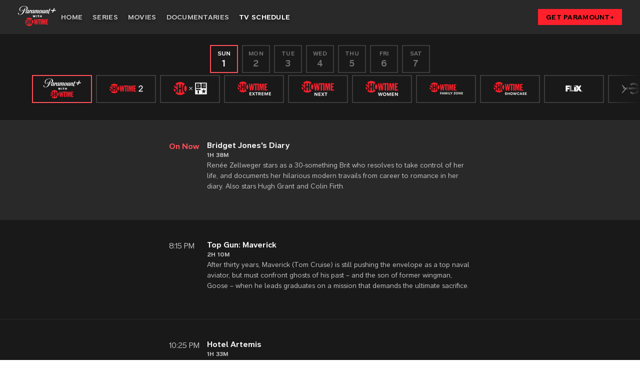

--- FILE ---
content_type: text/html; charset=utf-8
request_url: https://www.paramountpluswithshowtime.com/tv-schedule
body_size: 77593
content:
<!doctype html>
<html lang="en" >
  <head>
    <meta charset="utf-8"/>
    <meta http-equiv="X-UA-Compatible" content="IE=edge,chrome=1">
    <link rel="preload" href="/vendor.75e96a6f8142fbab.js" as="script" type="text/javascript">
    <link rel="preload" href="/runtime.15a1eeb3993943da.js" as="script" type="text/javascript">
    <link rel="preload" href="/gae-dls.338fc6d7f24521ee.js" as="script" type="text/javascript">
    <link rel="preload" href="/839.8e675694fe10a684.js" as="script" type="text/javascript">
    <link rel="preload" href="/186.be7203ec6b15e1f6.js" as="script" type="text/javascript">
    <link rel="preload" href="/705.0b45d84d7441bc65.js" as="script" type="text/javascript">
    <link rel="preload" href="/537.d22682b4f6bdd58b.js" as="script" type="text/javascript">
    <link rel="preload" href="/862.4b2f962bd617f83e.js" as="script" type="text/javascript">
    <link rel="preload" href="/692.3c37b7d8b2979cca.js" as="script" type="text/javascript">
    <link rel="preload" href="/684.5464bf7b309c991f.js" as="script" type="text/javascript">
    <link rel="preload" href="/811.5a243a862ae225a2.js" as="script" type="text/javascript">
    <link rel="preload" href="/393.67d05f0fc8bbb541.js" as="script" type="text/javascript">
    <link rel="preload" href="/906.996bbe6c9cf13414.js" as="script" type="text/javascript">
    <link rel="preload" href="/592.35fdc33835917f8e.js" as="script" type="text/javascript">
    <link rel="preload" href="/215.e954aeeccab09fd9.js" as="script" type="text/javascript">
    
    
    <title data-rh="true">TV Schedule | Channel Finder | Shows, Episodes | SHOWTIME</title>
    <meta data-rh="true" name="app_version" content="1a8b898e5f9f016b94cc76b923f54c1bab6528f3-31489-2026-01-30"/><meta data-rh="true" name="robots" content="noydir,noodp, max-image-preview:large"/><meta data-rh="true" name="viewport" content="width=device-width, initial-scale=1, user-scalable=1, maximum-scale=2"/><meta data-rh="true" name="theme-color" content="#87b6c0"/><meta data-rh="true" name="description" content="Brace yourself...for SHOWTIME®. SHOWTIME® is commercial-free premium entertainment featuring critically acclaimed Original Series, including the Emmy® winning Homeland and Golden Globe® honored HOUSE OF LIES -- plus RAY DONOVAN, MASTERS OF SEX, NURSE JACKIE, SHAMELESS, EPISODES, and the frightening, new hit PENNY DREADFUL. SHOWTIME® is uncut Hollywood Hit Movies. SHOWTIME Sports® brings you action-packed excitement all year round with undisputed king Floyd Mayweather and SHOWTIME CHAMPIONSHIP BOXING®, plus INSIDE THE NFL(tm), 60 MINUTES SPORTS(tm), and JIM ROME ON SHOWTIME. Add groundbreaking documentaries, hilarious comedy specials, and series and you've got the total premium entertainment package. Breaking boundaries, breaking rules, and breaking through -- this is SHOWTIME®."/><meta data-rh="true" name="original-source" content="https://www.paramountpluswithshowtime.com/tv-schedule"/><meta data-rh="true" property="og:site_name" content="Showtime"/><meta data-rh="true" property="og:title" content="TV Schedule | Channel Finder | Shows, Episodes | SHOWTIME"/><meta data-rh="true" property="og:description" content="Brace yourself...for SHOWTIME®. SHOWTIME® is commercial-free premium entertainment featuring critically acclaimed Original Series, including the Emmy® winning Homeland and Golden Globe® honored HOUSE OF LIES -- plus RAY DONOVAN, MASTERS OF SEX, NURSE JACKIE, SHAMELESS, EPISODES, and the frightening, new hit PENNY DREADFUL. SHOWTIME® is uncut Hollywood Hit Movies. SHOWTIME Sports® brings you action-packed excitement all year round with undisputed king Floyd Mayweather and SHOWTIME CHAMPIONSHIP BOXING®, plus INSIDE THE NFL(tm), 60 MINUTES SPORTS(tm), and JIM ROME ON SHOWTIME. Add groundbreaking documentaries, hilarious comedy specials, and series and you've got the total premium entertainment package. Breaking boundaries, breaking rules, and breaking through -- this is SHOWTIME®."/><meta data-rh="true" property="og:image" content="https://images.paramount.tech/uri/mgid:arc:imageassetref:showtime.com:e1e157d8-f48c-4909-bc61-84bbd2ee8455?quality=0.7&gen=ntrn&legacyStatusCode=true&format=jpg&width=1200&height=630&crop=true"/><meta data-rh="true" property="og:image:width" content="1200"/><meta data-rh="true" property="og:image:height" content="630"/><meta data-rh="true" property="og:url" content="https://www.paramountpluswithshowtime.com/tv-schedule"/><meta data-rh="true" property="og:type" content="website"/><meta data-rh="true" name="twitter:site" content="@showtime"/><meta data-rh="true" name="twitter:card" content="summary_large_image"/><meta data-rh="true" name="twitter:description" content="Brace yourself...for SHOWTIME®. SHOWTIME® is commercial-free premium entertainment featuring critically acclaimed Original Series, including the Emmy® winning Homeland and Golden Globe® honored HOUSE OF LIES -- plus RAY DONOVAN, MASTERS OF SEX, NURSE JACKIE, SHAMELESS, EPISODES, and the frightening, new hit PENNY DREADFUL. SHOWTIME® is uncut Hollywood Hit Movies. SHOWTIME Sports® brings you action-packed excitement all year round with undisputed king Floyd Mayweather and SHOWTIME CHAMPIONSHIP BOXING®, plus INSIDE THE NFL(tm), 60 MINUTES SPORTS(tm), and JIM ROME ON SHOWTIME. Add groundbreaking documentaries, hilarious comedy specials, and series and you've got the total premium entertainment package. Breaking boundaries, breaking rules, and breaking through -- this is SHOWTIME®."/><meta data-rh="true" name="twitter:title" content="TV Schedule | Channel Finder | Shows, Episodes | SHOWTIME"/><meta data-rh="true" name="twitter:image" content="https://images.paramount.tech/uri/mgid:arc:imageassetref:showtime.com:e1e157d8-f48c-4909-bc61-84bbd2ee8455?quality=0.7&gen=ntrn&legacyStatusCode=true&format=jpg&width=1200&height=630&crop=true"/>
    <link data-rh="true" rel="shortcut icon" href="/favicon.ico" type="image/x-icon"/><link data-rh="true" rel="dns-prefetch" href="//cbsi.com"/><link data-rh="true" rel="dns-prefetch" href="//cdn.cookielaw.org"/><link data-rh="true" rel="dns-prefetch" href="//geolocation.onetrust.com"/><link data-rh="true" rel="dns-prefetch" href="//production-cmp.isgprivacy.cbsi.com"/><link data-rh="true" rel="dns-prefetch" href="//tags.tiqcdn.com"/><link data-rh="true" rel="dns-prefetch" href="//global.ketchcdn.com"/><link data-rh="true" rel="dns-prefetch" href="//cdn.privacy.paramount.com"/><link data-rh="true" rel="manifest" href="/manifest.json"/><link data-rh="true" rel="preconnect" href="https://tags.tiqcdn.com" crossorigin="true"/><link data-rh="true" rel="preconnect" href="https://production-cmp.isgprivacy.cbsi.com" crossorigin="true"/><link data-rh="true" rel="preconnect" href="https://cdn.cookielaw.org" crossorigin="true"/><link data-rh="true" rel="canonical" href="https://www.paramountpluswithshowtime.com/tv-schedule"/>
    
    <script data-rh="true" type="text/javascript">(function(a){var w=window,b="cbsoptanon",q="cmd",r="config"; w[b] = w[b] ? w[b] : {}; w[b][q] = w[b][q] ? w[b][q] : [];w[b][r] = w[b][r] ? w[b][r] : []; a.forEach(function(z){w[b][z] = w[b][z] || function(){var c=arguments;w[b][q].push(function(){w[b][z].apply(w[b],c);})}});})(["onScriptsReady","onAdsReady"]);</script><script data-rh="true" type="text/javascript" src="https://cdn.privacy.paramount.com/dist/optanon-v2.0.0.js" async="async"></script><script data-rh="true" type="text/javascript">!function(){window.semaphore=window.semaphore||[],window.ketch=function(){window.semaphore.push(arguments)};var e=document.createElement("script");e.type="text/javascript",e.src="https://global.ketchcdn.com/web/v3/config/corporate/paramount_plus_with_showtime/boot.js",e.defer=e.async=!0,document.getElementsByTagName("head")[0].appendChild(e)}();</script><script data-rh="true" type="text/javascript">const appendFtag=()=>{const e=document?.querySelectorAll("a"),t=["www.paramountplus.com","control.kochava.com"];e?.forEach((e=>{const a=new URL(e?.href);if(t?.includes(a?.hostname)){new URLSearchParams(a).has("ftag")||(a.searchParams?.set("ftag","PPM-22-10bdd1i"),e.href=a.href.toString())}})),document.removeEventListener("DOMContentLoaded",appendFtag)},handleRdomFetch=({detail:e})=>{if(e?.loading)return null;appendFtag()};"loading"===document?.readyState?document.addEventListener("DOMContentLoaded",appendFtag):appendFtag(),document.addEventListener("fetchingRdom",handleRdomFetch);</script><script data-rh="true" type="text/javascript">
      ;window.NREUM||(NREUM={});NREUM.init={privacy:{cookies_enabled:true}};
      (()=>{"use strict";var e,t,r={5763:(e,t,r)=>{r.d(t,{P_:()=>f,Mt:()=>g,C5:()=>s,DL:()=>v,OP:()=>T,lF:()=>j,Yu:()=>y,Dg:()=>h,CX:()=>c,GE:()=>b,sU:()=>_});var n=r(8632),i=r(9567);const o={beacon:n.ce.beacon,errorBeacon:n.ce.errorBeacon,licenseKey:void 0,applicationID:void 0,sa:void 0,queueTime:void 0,applicationTime:void 0,ttGuid:void 0,user:void 0,account:void 0,product:void 0,extra:void 0,jsAttributes:{},userAttributes:void 0,atts:void 0,transactionName:void 0,tNamePlain:void 0},a={};function s(e){if(!e)throw new Error("All info objects require an agent identifier!");if(!a[e])throw new Error("Info for ".concat(e," was never set"));return a[e]}function c(e,t){if(!e)throw new Error("All info objects require an agent identifier!");a[e]=(0,i.D)(t,o),(0,n.Qy)(e,a[e],"info")}var d=r(7056);const u=()=>{const e={blockSelector:"[data-nr-block]",maskInputOptions:{password:!0}};return{allow_bfcache:!0,privacy:{cookies_enabled:!0},ajax:{deny_list:void 0,block_internal:!0,enabled:!0,harvestTimeSeconds:10},distributed_tracing:{enabled:void 0,exclude_newrelic_header:void 0,cors_use_newrelic_header:void 0,cors_use_tracecontext_headers:void 0,allowed_origins:void 0},session:{domain:void 0,expiresMs:d.oD,inactiveMs:d.Hb},ssl:void 0,obfuscate:void 0,jserrors:{enabled:!0,harvestTimeSeconds:10},metrics:{enabled:!0},page_action:{enabled:!0,harvestTimeSeconds:30},page_view_event:{enabled:!0},page_view_timing:{enabled:!0,harvestTimeSeconds:30,long_task:!1},session_trace:{enabled:!0,harvestTimeSeconds:10},harvest:{tooManyRequestsDelay:60},session_replay:{enabled:!1,harvestTimeSeconds:60,sampleRate:.1,errorSampleRate:.1,maskTextSelector:"*",maskAllInputs:!0,get blockClass(){return"nr-block"},get ignoreClass(){return"nr-ignore"},get maskTextClass(){return"nr-mask"},get blockSelector(){return e.blockSelector},set blockSelector(t){e.blockSelector+=",".concat(t)},get maskInputOptions(){return e.maskInputOptions},set maskInputOptions(t){e.maskInputOptions={...t,password:!0}}},spa:{enabled:!0,harvestTimeSeconds:10}}},l={};function f(e){if(!e)throw new Error("All configuration objects require an agent identifier!");if(!l[e])throw new Error("Configuration for ".concat(e," was never set"));return l[e]}function h(e,t){if(!e)throw new Error("All configuration objects require an agent identifier!");l[e]=(0,i.D)(t,u()),(0,n.Qy)(e,l[e],"config")}function g(e,t){if(!e)throw new Error("All configuration objects require an agent identifier!");var r=f(e);if(r){for(var n=t.split("."),i=0;i<n.length-1;i++)if("object"!=typeof(r=r[n[i]]))return;r=r[n[n.length-1]]}return r}const p={accountID:void 0,trustKey:void 0,agentID:void 0,licenseKey:void 0,applicationID:void 0,xpid:void 0},m={};function v(e){if(!e)throw new Error("All loader-config objects require an agent identifier!");if(!m[e])throw new Error("LoaderConfig for ".concat(e," was never set"));return m[e]}function b(e,t){if(!e)throw new Error("All loader-config objects require an agent identifier!");m[e]=(0,i.D)(t,p),(0,n.Qy)(e,m[e],"loader_config")}const y=(0,n.mF)().o;var w=r(385),x=r(6818);const A={buildEnv:x.Re,bytesSent:{},queryBytesSent:{},customTransaction:void 0,disabled:!1,distMethod:x.gF,isolatedBacklog:!1,loaderType:void 0,maxBytes:3e4,offset:Math.floor(w._A?.performance?.timeOrigin||w._A?.performance?.timing?.navigationStart||Date.now()),onerror:void 0,origin:""+w._A.location,ptid:void 0,releaseIds:{},session:void 0,xhrWrappable:"function"==typeof w._A.XMLHttpRequest?.prototype?.addEventListener,version:x.q4,denyList:void 0},E={};function T(e){if(!e)throw new Error("All runtime objects require an agent identifier!");if(!E[e])throw new Error("Runtime for ".concat(e," was never set"));return E[e]}function _(e,t){if(!e)throw new Error("All runtime objects require an agent identifier!");E[e]=(0,i.D)(t,A),(0,n.Qy)(e,E[e],"runtime")}function j(e){return function(e){try{const t=s(e);return!!t.licenseKey&&!!t.errorBeacon&&!!t.applicationID}catch(e){return!1}}(e)}},9567:(e,t,r)=>{r.d(t,{D:()=>i});var n=r(50);function i(e,t){try{if(!e||"object"!=typeof e)return(0,n.Z)("Setting a Configurable requires an object as input");if(!t||"object"!=typeof t)return(0,n.Z)("Setting a Configurable requires a model to set its initial properties");const r=Object.create(Object.getPrototypeOf(t),Object.getOwnPropertyDescriptors(t)),o=0===Object.keys(r).length?e:r;for(let a in o)if(void 0!==e[a])try{"object"==typeof e[a]&&"object"==typeof t[a]?r[a]=i(e[a],t[a]):r[a]=e[a]}catch(e){(0,n.Z)("An error occurred while setting a property of a Configurable",e)}return r}catch(e){(0,n.Z)("An error occured while setting a Configurable",e)}}},6818:(e,t,r)=>{r.d(t,{Re:()=>i,gF:()=>o,q4:()=>n});const n="1.237.0",i="PROD",o="CDN"},385:(e,t,r)=>{r.d(t,{FN:()=>a,IF:()=>d,Nk:()=>l,Tt:()=>s,_A:()=>o,il:()=>n,pL:()=>c,v6:()=>i,w1:()=>u});const n="undefined"!=typeof window&&!!window.document,i="undefined"!=typeof WorkerGlobalScope&&("undefined"!=typeof self&&self instanceof WorkerGlobalScope&&self.navigator instanceof WorkerNavigator||"undefined"!=typeof globalThis&&globalThis instanceof WorkerGlobalScope&&globalThis.navigator instanceof WorkerNavigator),o=n?window:"undefined"!=typeof WorkerGlobalScope&&("undefined"!=typeof self&&self instanceof WorkerGlobalScope&&self||"undefined"!=typeof globalThis&&globalThis instanceof WorkerGlobalScope&&globalThis),a=""+o?.location,s=/iPad|iPhone|iPod/.test(navigator.userAgent),c=s&&"undefined"==typeof SharedWorker,d=(()=>{const e=navigator.userAgent.match(/Firefox[/\s](\d+\.\d+)/);return Array.isArray(e)&&e.length>=2?+e[1]:0})(),u=Boolean(n&&window.document.documentMode),l=!!navigator.sendBeacon},1117:(e,t,r)=>{r.d(t,{w:()=>o});var n=r(50);const i={agentIdentifier:"",ee:void 0};class o{constructor(e){try{if("object"!=typeof e)return(0,n.Z)("shared context requires an object as input");this.sharedContext={},Object.assign(this.sharedContext,i),Object.entries(e).forEach((e=>{let[t,r]=e;Object.keys(i).includes(t)&&(this.sharedContext[t]=r)}))}catch(e){(0,n.Z)("An error occured while setting SharedContext",e)}}}},8e3:(e,t,r)=>{r.d(t,{L:()=>u,R:()=>c});var n=r(2177),i=r(1284),o=r(4322),a=r(3325);const s={};function c(e,t){const r={staged:!1,priority:a.p[t]||0};d(e),s[e].get(t)||s[e].set(t,r)}function d(e){e&&(s[e]||(s[e]=new Map))}function u(){let e=arguments.length>0&&void 0!==arguments[0]?arguments[0]:"",t=arguments.length>1&&void 0!==arguments[1]?arguments[1]:"feature";if(d(e),!e||!s[e].get(t))return a(t);s[e].get(t).staged=!0;const r=[...s[e]];function a(t){const r=e?n.ee.get(e):n.ee,a=o.X.handlers;if(r.backlog&&a){var s=r.backlog[t],c=a[t];if(c){for(var d=0;s&&d<s.length;++d)l(s[d],c);(0,i.D)(c,(function(e,t){(0,i.D)(t,(function(t,r){r[0].on(e,r[1])}))}))}delete a[t],r.backlog[t]=null,r.emit("drain-"+t,[])}}r.every((e=>{let[t,r]=e;return r.staged}))&&(r.sort(((e,t)=>e[1].priority-t[1].priority)),r.forEach((e=>{let[t]=e;a(t)})))}function l(e,t){var r=e[1];(0,i.D)(t[r],(function(t,r){var n=e[0];if(r[0]===n){var i=r[1],o=e[3],a=e[2];i.apply(o,a)}}))}},2177:(e,t,r)=>{r.d(t,{c:()=>l,ee:()=>d});var n=r(8632),i=r(2210),o=r(1284),a=r(5763),s="nr@context";let c=(0,n.fP)();var d;function u(){}function l(e){return(0,i.X)(e,s,f)}function f(){return new u}function h(){d.aborted=!0,d.backlog={}}c.ee?d=c.ee:(d=function e(t,r){var n={},c={},l={},g=!1;try{g=16===r.length&&(0,a.OP)(r).isolatedBacklog}catch(e){}var p={on:b,addEventListener:b,removeEventListener:y,emit:v,get:x,listeners:w,context:m,buffer:A,abort:h,aborted:!1,isBuffering:E,debugId:r,backlog:g?{}:t&&"object"==typeof t.backlog?t.backlog:{}};return p;function m(e){return e&&e instanceof u?e:e?(0,i.X)(e,s,f):f()}function v(e,r,n,i,o){if(!1!==o&&(o=!0),!d.aborted||i){t&&o&&t.emit(e,r,n);for(var a=m(n),s=w(e),u=s.length,l=0;l<u;l++)s[l].apply(a,r);var f=T()[c[e]];return f&&f.push([p,e,r,a]),a}}function b(e,t){n[e]=w(e).concat(t)}function y(e,t){var r=n[e];if(r)for(var i=0;i<r.length;i++)r[i]===t&&r.splice(i,1)}function w(e){return n[e]||[]}function x(t){return l[t]=l[t]||e(p,t)}function A(e,t){var r=T();p.aborted||(0,o.D)(e,(function(e,n){t=t||"feature",c[n]=t,t in r||(r[t]=[])}))}function E(e){return!!T()[c[e]]}function T(){return p.backlog}}(void 0,"globalEE"),c.ee=d)},5546:(e,t,r)=>{r.d(t,{E:()=>n,p:()=>i});var n=r(2177).ee.get("handle");function i(e,t,r,i,o){o?(o.buffer([e],i),o.emit(e,t,r)):(n.buffer([e],i),n.emit(e,t,r))}},4322:(e,t,r)=>{r.d(t,{X:()=>o});var n=r(5546);o.on=a;var i=o.handlers={};function o(e,t,r,o){a(o||n.E,i,e,t,r)}function a(e,t,r,i,o){o||(o="feature"),e||(e=n.E);var a=t[o]=t[o]||{};(a[r]=a[r]||[]).push([e,i])}},3239:(e,t,r)=>{r.d(t,{bP:()=>s,iz:()=>c,m$:()=>a});var n=r(385);let i=!1,o=!1;try{const e={get passive(){return i=!0,!1},get signal(){return o=!0,!1}};n._A.addEventListener("test",null,e),n._A.removeEventListener("test",null,e)}catch(e){}function a(e,t){return i||o?{capture:!!e,passive:i,signal:t}:!!e}function s(e,t){let r=arguments.length>2&&void 0!==arguments[2]&&arguments[2],n=arguments.length>3?arguments[3]:void 0;window.addEventListener(e,t,a(r,n))}function c(e,t){let r=arguments.length>2&&void 0!==arguments[2]&&arguments[2],n=arguments.length>3?arguments[3]:void 0;document.addEventListener(e,t,a(r,n))}},4402:(e,t,r)=>{r.d(t,{Ht:()=>d,M:()=>c,Rl:()=>a,ky:()=>s});var n=r(385);const i="xxxxxxxx-xxxx-4xxx-yxxx-xxxxxxxxxxxx";function o(e,t){return e?15&e[t]:16*Math.random()|0}function a(){const e=n._A?.crypto||n._A?.msCrypto;let t,r=0;return e&&e.getRandomValues&&(t=e.getRandomValues(new Uint8Array(31))),i.split("").map((e=>"x"===e?o(t,++r).toString(16):"y"===e?(3&o()|8).toString(16):e)).join("")}function s(e){const t=n._A?.crypto||n._A?.msCrypto;let r,i=0;t&&t.getRandomValues&&(r=t.getRandomValues(new Uint8Array(31)));const a=[];for(var s=0;s<e;s++)a.push(o(r,++i).toString(16));return a.join("")}function c(){return s(16)}function d(){return s(32)}},7056:(e,t,r)=>{r.d(t,{Bq:()=>n,Hb:()=>o,oD:()=>i});const n="NRBA",i=144e5,o=18e5},7894:(e,t,r)=>{function n(){return Math.round(performance.now())}r.d(t,{z:()=>n})},7243:(e,t,r)=>{r.d(t,{e:()=>o});var n=r(385),i={};function o(e){if(e in i)return i[e];if(0===(e||"").indexOf("data:"))return{protocol:"data"};let t;var r=n._A?.location,o={};if(n.il)t=document.createElement("a"),t.href=e;else try{t=new URL(e,r.href)}catch(e){return o}o.port=t.port;var a=t.href.split("://");!o.port&&a[1]&&(o.port=a[1].split("/")[0].split("@").pop().split(":")[1]),o.port&&"0"!==o.port||(o.port="https"===a[0]?"443":"80"),o.hostname=t.hostname||r.hostname,o.pathname=t.pathname,o.protocol=a[0],"/"!==o.pathname.charAt(0)&&(o.pathname="/"+o.pathname);var s=!t.protocol||":"===t.protocol||t.protocol===r.protocol,c=t.hostname===r.hostname&&t.port===r.port;return o.sameOrigin=s&&(!t.hostname||c),"/"===o.pathname&&(i[e]=o),o}},50:(e,t,r)=>{function n(e,t){"function"==typeof console.warn&&(console.warn("New Relic: ".concat(e)),t&&console.warn(t))}r.d(t,{Z:()=>n})},2587:(e,t,r)=>{r.d(t,{N:()=>c,T:()=>d});var n=r(2177),i=r(5546),o=r(8e3),a=r(3325);const s={stn:[a.D.sessionTrace],err:[a.D.jserrors,a.D.metrics],ins:[a.D.pageAction],spa:[a.D.spa],sr:[a.D.sessionReplay,a.D.sessionTrace]};function c(e,t){const r=n.ee.get(t);e&&"object"==typeof e&&(Object.entries(e).forEach((e=>{let[t,n]=e;void 0===d[t]&&(s[t]?s[t].forEach((e=>{n?(0,i.p)("feat-"+t,[],void 0,e,r):(0,i.p)("block-"+t,[],void 0,e,r),(0,i.p)("rumresp-"+t,[Boolean(n)],void 0,e,r)})):n&&(0,i.p)("feat-"+t,[],void 0,void 0,r),d[t]=Boolean(n))})),Object.keys(s).forEach((e=>{void 0===d[e]&&(s[e]?.forEach((t=>(0,i.p)("rumresp-"+e,[!1],void 0,t,r))),d[e]=!1)})),(0,o.L)(t,a.D.pageViewEvent))}const d={}},2210:(e,t,r)=>{r.d(t,{X:()=>i});var n=Object.prototype.hasOwnProperty;function i(e,t,r){if(n.call(e,t))return e[t];var i=r();if(Object.defineProperty&&Object.keys)try{return Object.defineProperty(e,t,{value:i,writable:!0,enumerable:!1}),i}catch(e){}return e[t]=i,i}},1284:(e,t,r)=>{r.d(t,{D:()=>n});const n=(e,t)=>Object.entries(e||{}).map((e=>{let[r,n]=e;return t(r,n)}))},4351:(e,t,r)=>{r.d(t,{P:()=>o});var n=r(2177);const i=()=>{const e=new WeakSet;return(t,r)=>{if("object"==typeof r&&null!==r){if(e.has(r))return;e.add(r)}return r}};function o(e){try{return JSON.stringify(e,i())}catch(e){try{n.ee.emit("internal-error",[e])}catch(e){}}}},3960:(e,t,r)=>{r.d(t,{K:()=>a,b:()=>o});var n=r(3239);function i(){return"undefined"==typeof document||"complete"===document.readyState}function o(e,t){if(i())return e();(0,n.bP)("load",e,t)}function a(e){if(i())return e();(0,n.iz)("DOMContentLoaded",e)}},8632:(e,t,r)=>{r.d(t,{EZ:()=>d,Qy:()=>c,ce:()=>o,fP:()=>a,gG:()=>u,mF:()=>s});var n=r(7894),i=r(385);const o={beacon:"bam.nr-data.net",errorBeacon:"bam.nr-data.net"};function a(){return i._A.NREUM||(i._A.NREUM={}),void 0===i._A.newrelic&&(i._A.newrelic=i._A.NREUM),i._A.NREUM}function s(){let e=a();return e.o||(e.o={ST:i._A.setTimeout,SI:i._A.setImmediate,CT:i._A.clearTimeout,XHR:i._A.XMLHttpRequest,REQ:i._A.Request,EV:i._A.Event,PR:i._A.Promise,MO:i._A.MutationObserver,FETCH:i._A.fetch}),e}function c(e,t,r){let i=a();const o=i.initializedAgents||{},s=o[e]||{};return Object.keys(s).length||(s.initializedAt={ms:(0,n.z)(),date:new Date}),i.initializedAgents={...o,[e]:{...s,[r]:t}},i}function d(e,t){a()[e]=t}function u(){return function(){let e=a();const t=e.info||{};e.info={beacon:o.beacon,errorBeacon:o.errorBeacon,...t}}(),function(){let e=a();const t=e.init||{};e.init={...t}}(),s(),function(){let e=a();const t=e.loader_config||{};e.loader_config={...t}}(),a()}},7956:(e,t,r)=>{r.d(t,{N:()=>i});var n=r(3239);function i(e){let t=arguments.length>1&&void 0!==arguments[1]&&arguments[1],r=arguments.length>2?arguments[2]:void 0,i=arguments.length>3?arguments[3]:void 0;return void(0,n.iz)("visibilitychange",(function(){if(t)return void("hidden"==document.visibilityState&&e());e(document.visibilityState)}),r,i)}},1214:(e,t,r)=>{r.d(t,{em:()=>v,u5:()=>D,QU:()=>S,_L:()=>I,Gm:()=>z,Lg:()=>M,BV:()=>X,Kf:()=>Q});var n=r(2177);const i="nr@original";var o=Object.prototype.hasOwnProperty,a=!1;function s(e,t){return e||(e=n.ee),r.inPlace=function(e,t,n,i,o){n||(n="");var a,s,c,d="-"===n.charAt(0);for(c=0;c<t.length;c++)u(a=e[s=t[c]])||(e[s]=r(a,d?s+n:n,i,s,o))},r.flag=i,r;function r(t,r,n,a,s){return u(t)?t:(r||(r=""),nrWrapper[i]=t,d(t,nrWrapper,e),nrWrapper);function nrWrapper(){var i,d,u,l;try{d=this,i=[...arguments],u="function"==typeof n?n(i,d):n||{}}catch(t){c([t,"",[i,d,a],u],e)}o(r+"start",[i,d,a],u,s);try{return l=t.apply(d,i)}catch(e){throw o(r+"err",[i,d,e],u,s),e}finally{o(r+"end",[i,d,l],u,s)}}}function o(r,n,i,o){if(!a||t){var s=a;a=!0;try{e.emit(r,n,i,t,o)}catch(t){c([t,r,n,i],e)}a=s}}}function c(e,t){t||(t=n.ee);try{t.emit("internal-error",e)}catch(e){}}function d(e,t,r){if(Object.defineProperty&&Object.keys)try{return Object.keys(e).forEach((function(r){Object.defineProperty(t,r,{get:function(){return e[r]},set:function(t){return e[r]=t,t}})})),t}catch(e){c([e],r)}for(var n in e)o.call(e,n)&&(t[n]=e[n]);return t}function u(e){return!(e&&e instanceof Function&&e.apply&&!e[i])}var l=r(2210),f=r(385);const h={},g=XMLHttpRequest,p="addEventListener",m="removeEventListener";function v(e){var t=function(e){return(e||n.ee).get("events")}(e);if(h[t.debugId]++)return t;h[t.debugId]=1;var r=s(t,!0);function i(e){r.inPlace(e,[p,m],"-",o)}function o(e,t){return e[1]}return"getPrototypeOf"in Object&&(f.il&&b(document,i),b(f._A,i),b(g.prototype,i)),t.on(p+"-start",(function(e,t){var n=e[1];if(null!==n&&("function"==typeof n||"object"==typeof n)){var i=(0,l.X)(n,"nr@wrapped",(function(){var e={object:function(){if("function"!=typeof n.handleEvent)return;return n.handleEvent.apply(n,arguments)},function:n}[typeof n];return e?r(e,"fn-",null,e.name||"anonymous"):n}));this.wrapped=e[1]=i}})),t.on(m+"-start",(function(e){e[1]=this.wrapped||e[1]})),t}function b(e,t){let r=e;for(;"object"==typeof r&&!Object.prototype.hasOwnProperty.call(r,p);)r=Object.getPrototypeOf(r);for(var n=arguments.length,i=new Array(n>2?n-2:0),o=2;o<n;o++)i[o-2]=arguments[o];r&&t(r,...i)}var y="fetch-",w=y+"body-",x=["arrayBuffer","blob","json","text","formData"],A=f._A.Request,E=f._A.Response,T="prototype",_="nr@context";const j={};function D(e){const t=function(e){return(e||n.ee).get("fetch")}(e);if(!(A&&E&&f._A.fetch))return t;if(j[t.debugId]++)return t;function r(e,r,n){var i=e[r];"function"==typeof i&&(e[r]=function(){var e,r=[...arguments],o={};t.emit(n+"before-start",[r],o),o[_]&&o[_].dt&&(e=o[_].dt);var a=i.apply(this,r);return t.emit(n+"start",[r,e],a),a.then((function(e){return t.emit(n+"end",[null,e],a),e}),(function(e){throw t.emit(n+"end",[e],a),e}))})}return j[t.debugId]=1,x.forEach((e=>{r(A[T],e,w),r(E[T],e,w)})),r(f._A,"fetch",y),t.on(y+"end",(function(e,r){var n=this;if(r){var i=r.headers.get("content-length");null!==i&&(n.rxSize=i),t.emit(y+"done",[null,r],n)}else t.emit(y+"done",[e],n)})),t}const C={},N=["pushState","replaceState"];function S(e){const t=function(e){return(e||n.ee).get("history")}(e);return!f.il||C[t.debugId]++||(C[t.debugId]=1,s(t).inPlace(window.history,N,"-")),t}var O=r(3239);const P={},R=["appendChild","insertBefore","replaceChild"];function I(e){const t=function(e){return(e||n.ee).get("jsonp")}(e);if(!f.il||P[t.debugId])return t;P[t.debugId]=!0;var r=s(t),i=/[?&](?:callback|cb)=([^&#]+)/,o=/(.*)\.([^.]+)/,a=/^(\w+)(\.|$)(.*)$/;function c(e,t){if(!e)return t;const r=e.match(a),n=r[1];return c(r[3],t[n])}return r.inPlace(Node.prototype,R,"dom-"),t.on("dom-start",(function(e){!function(e){if(!e||"string"!=typeof e.nodeName||"script"!==e.nodeName.toLowerCase())return;if("function"!=typeof e.addEventListener)return;var n=(a=e.src,s=a.match(i),s?s[1]:null);var a,s;if(!n)return;var d=function(e){var t=e.match(o);if(t&&t.length>=3)return{key:t[2],parent:c(t[1],window)};return{key:e,parent:window}}(n);if("function"!=typeof d.parent[d.key])return;var u={};function l(){t.emit("jsonp-end",[],u),e.removeEventListener("load",l,(0,O.m$)(!1)),e.removeEventListener("error",f,(0,O.m$)(!1))}function f(){t.emit("jsonp-error",[],u),t.emit("jsonp-end",[],u),e.removeEventListener("load",l,(0,O.m$)(!1)),e.removeEventListener("error",f,(0,O.m$)(!1))}r.inPlace(d.parent,[d.key],"cb-",u),e.addEventListener("load",l,(0,O.m$)(!1)),e.addEventListener("error",f,(0,O.m$)(!1)),t.emit("new-jsonp",[e.src],u)}(e[0])})),t}var k=r(5763);const H={};function z(e){const t=function(e){return(e||n.ee).get("mutation")}(e);if(!f.il||H[t.debugId])return t;H[t.debugId]=!0;var r=s(t),i=k.Yu.MO;return i&&(window.MutationObserver=function(e){return this instanceof i?new i(r(e,"fn-")):i.apply(this,arguments)},MutationObserver.prototype=i.prototype),t}const L={};function M(e){const t=function(e){return(e||n.ee).get("promise")}(e);if(L[t.debugId])return t;L[t.debugId]=!0;var r=n.c,o=s(t),a=k.Yu.PR;return a&&function(){function e(r){var n=t.context(),i=o(r,"executor-",n,null,!1);const s=Reflect.construct(a,[i],e);return t.context(s).getCtx=function(){return n},s}f._A.Promise=e,Object.defineProperty(e,"name",{value:"Promise"}),e.toString=function(){return a.toString()},Object.setPrototypeOf(e,a),["all","race"].forEach((function(r){const n=a[r];e[r]=function(e){let i=!1;[...e||[]].forEach((e=>{this.resolve(e).then(a("all"===r),a(!1))}));const o=n.apply(this,arguments);return o;function a(e){return function(){t.emit("propagate",[null,!i],o,!1,!1),i=i||!e}}}})),["resolve","reject"].forEach((function(r){const n=a[r];e[r]=function(e){const r=n.apply(this,arguments);return e!==r&&t.emit("propagate",[e,!0],r,!1,!1),r}})),e.prototype=a.prototype;const n=a.prototype.then;a.prototype.then=function(){var e=this,i=r(e);i.promise=e;for(var a=arguments.length,s=new Array(a),c=0;c<a;c++)s[c]=arguments[c];s[0]=o(s[0],"cb-",i,null,!1),s[1]=o(s[1],"cb-",i,null,!1);const d=n.apply(this,s);return i.nextPromise=d,t.emit("propagate",[e,!0],d,!1,!1),d},a.prototype.then[i]=n,t.on("executor-start",(function(e){e[0]=o(e[0],"resolve-",this,null,!1),e[1]=o(e[1],"resolve-",this,null,!1)})),t.on("executor-err",(function(e,t,r){e[1](r)})),t.on("cb-end",(function(e,r,n){t.emit("propagate",[n,!0],this.nextPromise,!1,!1)})),t.on("propagate",(function(e,r,n){this.getCtx&&!r||(this.getCtx=function(){if(e instanceof Promise)var r=t.context(e);return r&&r.getCtx?r.getCtx():this})}))}(),t}const B={},F="setTimeout",U="setInterval",q="clearTimeout",Z="-start",G="-",V=[F,"setImmediate",U,q,"clearImmediate"];function X(e){const t=function(e){return(e||n.ee).get("timer")}(e);if(B[t.debugId]++)return t;B[t.debugId]=1;var r=s(t);return r.inPlace(f._A,V.slice(0,2),F+G),r.inPlace(f._A,V.slice(2,3),U+G),r.inPlace(f._A,V.slice(3),q+G),t.on(U+Z,(function(e,t,n){e[0]=r(e[0],"fn-",null,n)})),t.on(F+Z,(function(e,t,n){this.method=n,this.timerDuration=isNaN(e[1])?0:+e[1],e[0]=r(e[0],"fn-",this,n)})),t}var W=r(50);const $={},Y=["open","send"];function Q(e){var t=e||n.ee;const r=function(e){return(e||n.ee).get("xhr")}(t);if($[r.debugId]++)return r;$[r.debugId]=1,v(t);var i=s(r),o=k.Yu.XHR,a=k.Yu.MO,c=k.Yu.PR,d=k.Yu.SI,u="readystatechange",l=["onload","onerror","onabort","onloadstart","onloadend","onprogress","ontimeout"],h=[],g=f._A.XMLHttpRequest.listeners,p=f._A.XMLHttpRequest=function(e){var t=new o(e);function n(){try{r.emit("new-xhr",[t],t),t.addEventListener(u,b,(0,O.m$)(!1))}catch(e){(0,W.Z)("An error occured while intercepting XHR",e);try{r.emit("internal-error",[e])}catch(e){}}}return this.listeners=g?[...g,n]:[n],this.listeners.forEach((e=>e())),t};function m(e,t){i.inPlace(t,["onreadystatechange"],"fn-",E)}function b(){var e=this,t=r.context(e);e.readyState>3&&!t.resolved&&(t.resolved=!0,r.emit("xhr-resolved",[],e)),i.inPlace(e,l,"fn-",E)}if(function(e,t){for(var r in e)t[r]=e[r]}(o,p),p.prototype=o.prototype,i.inPlace(p.prototype,Y,"-xhr-",E),r.on("send-xhr-start",(function(e,t){m(e,t),function(e){h.push(e),a&&(y?y.then(A):d?d(A):(w=-w,x.data=w))}(t)})),r.on("open-xhr-start",m),a){var y=c&&c.resolve();if(!d&&!c){var w=1,x=document.createTextNode(w);new a(A).observe(x,{characterData:!0})}}else t.on("fn-end",(function(e){e[0]&&e[0].type===u||A()}));function A(){for(var e=0;e<h.length;e++)m(0,h[e]);h.length&&(h=[])}function E(e,t){return t}return r}},7825:(e,t,r)=>{r.d(t,{t:()=>n});const n=r(3325).D.ajax},6660:(e,t,r)=>{r.d(t,{t:()=>n});const n=r(3325).D.jserrors},3081:(e,t,r)=>{r.d(t,{gF:()=>o,mY:()=>i,t9:()=>n,vz:()=>s,xS:()=>a});const n=r(3325).D.metrics,i="sm",o="cm",a="storeSupportabilityMetrics",s="storeEventMetrics"},4649:(e,t,r)=>{r.d(t,{t:()=>n});const n=r(3325).D.pageAction},7633:(e,t,r)=>{r.d(t,{Dz:()=>i,OJ:()=>a,qw:()=>o,t9:()=>n});const n=r(3325).D.pageViewEvent,i="firstbyte",o="domcontent",a="windowload"},9251:(e,t,r)=>{r.d(t,{t:()=>n});const n=r(3325).D.pageViewTiming},3614:(e,t,r)=>{r.d(t,{BST_RESOURCE:()=>i,END:()=>s,FEATURE_NAME:()=>n,FN_END:()=>d,FN_START:()=>c,PUSH_STATE:()=>u,RESOURCE:()=>o,START:()=>a});const n=r(3325).D.sessionTrace,i="bstResource",o="resource",a="-start",s="-end",c="fn"+a,d="fn"+s,u="pushState"},7836:(e,t,r)=>{r.d(t,{BODY:()=>A,CB_END:()=>E,CB_START:()=>d,END:()=>x,FEATURE_NAME:()=>i,FETCH:()=>_,FETCH_BODY:()=>v,FETCH_DONE:()=>m,FETCH_START:()=>p,FN_END:()=>c,FN_START:()=>s,INTERACTION:()=>f,INTERACTION_API:()=>u,INTERACTION_EVENTS:()=>o,JSONP_END:()=>b,JSONP_NODE:()=>g,JS_TIME:()=>T,MAX_TIMER_BUDGET:()=>a,REMAINING:()=>l,SPA_NODE:()=>h,START:()=>w,originalSetTimeout:()=>y});var n=r(5763);const i=r(3325).D.spa,o=["click","submit","keypress","keydown","keyup","change"],a=999,s="fn-start",c="fn-end",d="cb-start",u="api-ixn-",l="remaining",f="interaction",h="spaNode",g="jsonpNode",p="fetch-start",m="fetch-done",v="fetch-body-",b="jsonp-end",y=n.Yu.ST,w="-start",x="-end",A="-body",E="cb"+x,T="jsTime",_="fetch"},5938:(e,t,r)=>{r.d(t,{W:()=>o});var n=r(5763),i=r(2177);class o{constructor(e,t,r){this.agentIdentifier=e,this.aggregator=t,this.ee=i.ee.get(e,(0,n.OP)(this.agentIdentifier).isolatedBacklog),this.featureName=r,this.blocked=!1}}},9144:(e,t,r)=>{r.d(t,{j:()=>m});var n=r(3325),i=r(5763),o=r(5546),a=r(2177),s=r(7894),c=r(8e3),d=r(3960),u=r(385),l=r(50),f=r(3081),h=r(8632);function g(){const e=(0,h.gG)();["setErrorHandler","finished","addToTrace","inlineHit","addRelease","addPageAction","setCurrentRouteName","setPageViewName","setCustomAttribute","interaction","noticeError","setUserId"].forEach((t=>{e[t]=function(){for(var r=arguments.length,n=new Array(r),i=0;i<r;i++)n[i]=arguments[i];return function(t){for(var r=arguments.length,n=new Array(r>1?r-1:0),i=1;i<r;i++)n[i-1]=arguments[i];let o=[];return Object.values(e.initializedAgents).forEach((e=>{e.exposed&&e.api[t]&&o.push(e.api[t](...n))})),o.length>1?o:o[0]}(t,...n)}}))}var p=r(2587);function m(e){let t=arguments.length>1&&void 0!==arguments[1]?arguments[1]:{},m=arguments.length>2?arguments[2]:void 0,v=arguments.length>3?arguments[3]:void 0,{init:b,info:y,loader_config:w,runtime:x={loaderType:m},exposed:A=!0}=t;const E=(0,h.gG)();y||(b=E.init,y=E.info,w=E.loader_config),(0,i.Dg)(e,b||{}),(0,i.GE)(e,w||{}),y.jsAttributes??={},u.v6&&(y.jsAttributes.isWorker=!0),(0,i.CX)(e,y),x.denyList=b.ajax?.block_internal?(b.ajax.deny_list||[]).concat(y.beacon,y.errorBeacon):b.ajax?.deny_list,(0,i.sU)(e,x),g();const T=function(e,t){t||(0,c.R)(e,"api");const h={};var g=a.ee.get(e),p=g.get("tracer"),m="api-",v=m+"ixn-";function b(t,r,n,o){const a=(0,i.C5)(e);return null===r?delete a.jsAttributes[t]:(0,i.CX)(e,{...a,jsAttributes:{...a.jsAttributes,[t]:r}}),x(m,n,!0,o||null===r?"session":void 0)(t,r)}function y(){}["setErrorHandler","finished","addToTrace","inlineHit","addRelease"].forEach((e=>h[e]=x(m,e,!0,"api"))),h.addPageAction=x(m,"addPageAction",!0,n.D.pageAction),h.setCurrentRouteName=x(m,"routeName",!0,n.D.spa),h.setPageViewName=function(t,r){if("string"==typeof t)return"/"!==t.charAt(0)&&(t="/"+t),(0,i.OP)(e).customTransaction=(r||"http://custom.transaction")+t,x(m,"setPageViewName",!0)()},h.setCustomAttribute=function(e,t){let r=arguments.length>2&&void 0!==arguments[2]&&arguments[2];if("string"==typeof e){if(["string","number"].includes(typeof t)||null===t)return b(e,t,"setCustomAttribute",r);(0,l.Z)("Failed to execute setCustomAttribute.\nNon-null value must be a string or number type, but a type of <".concat(typeof t,"> was provided."))}else(0,l.Z)("Failed to execute setCustomAttribute.\nName must be a string type, but a type of <".concat(typeof e,"> was provided."))},h.setUserId=function(e){if("string"==typeof e||null===e)return b("enduser.id",e,"setUserId",!0);(0,l.Z)("Failed to execute setUserId.\nNon-null value must be a string type, but a type of <".concat(typeof e,"> was provided."))},h.interaction=function(){return(new y).get()};var w=y.prototype={createTracer:function(e,t){var r={},i=this,a="function"==typeof t;return(0,o.p)(v+"tracer",[(0,s.z)(),e,r],i,n.D.spa,g),function(){if(p.emit((a?"":"no-")+"fn-start",[(0,s.z)(),i,a],r),a)try{return t.apply(this,arguments)}catch(e){throw p.emit("fn-err",[arguments,this,e],r),e}finally{p.emit("fn-end",[(0,s.z)()],r)}}}};function x(e,t,r,i){return function(){return(0,o.p)(f.xS,["API/"+t+"/called"],void 0,n.D.metrics,g),i&&(0,o.p)(e+t,[(0,s.z)(),...arguments],r?null:this,i,g),r?void 0:this}}function A(){r.e(439).then(r.bind(r,7438)).then((t=>{let{setAPI:r}=t;r(e),(0,c.L)(e,"api")})).catch((()=>(0,l.Z)("Downloading runtime APIs failed...")))}return["actionText","setName","setAttribute","save","ignore","onEnd","getContext","end","get"].forEach((e=>{w[e]=x(v,e,void 0,n.D.spa)})),h.noticeError=function(e,t){"string"==typeof e&&(e=new Error(e)),(0,o.p)(f.xS,["API/noticeError/called"],void 0,n.D.metrics,g),(0,o.p)("err",[e,(0,s.z)(),!1,t],void 0,n.D.jserrors,g)},u.il?(0,d.b)((()=>A()),!0):A(),h}(e,v);return(0,h.Qy)(e,T,"api"),(0,h.Qy)(e,A,"exposed"),(0,h.EZ)("activatedFeatures",p.T),T}},3325:(e,t,r)=>{r.d(t,{D:()=>n,p:()=>i});const n={ajax:"ajax",jserrors:"jserrors",metrics:"metrics",pageAction:"page_action",pageViewEvent:"page_view_event",pageViewTiming:"page_view_timing",sessionReplay:"session_replay",sessionTrace:"session_trace",spa:"spa"},i={[n.pageViewEvent]:1,[n.pageViewTiming]:2,[n.metrics]:3,[n.jserrors]:4,[n.ajax]:5,[n.sessionTrace]:6,[n.pageAction]:7,[n.spa]:8,[n.sessionReplay]:9}}},n={};function i(e){var t=n[e];if(void 0!==t)return t.exports;var o=n[e]={exports:{}};return r[e](o,o.exports,i),o.exports}i.m=r,i.d=(e,t)=>{for(var r in t)i.o(t,r)&&!i.o(e,r)&&Object.defineProperty(e,r,{enumerable:!0,get:t[r]})},i.f={},i.e=e=>Promise.all(Object.keys(i.f).reduce(((t,r)=>(i.f[r](e,t),t)),[])),i.u=e=>(({78:"page_action-aggregate",147:"metrics-aggregate",193:"session_trace-aggregate",242:"session-manager",317:"jserrors-aggregate",348:"page_view_timing-aggregate",412:"lazy-feature-loader",439:"async-api",538:"recorder",590:"session_replay-aggregate",675:"compressor",786:"page_view_event-aggregate",873:"spa-aggregate",898:"ajax-aggregate"}[e]||e)+"."+{78:"636893b0",147:"0d982f48",193:"a490ad60",242:"22036a2b",317:"f8100d3b",348:"d72a908a",412:"d2774909",439:"eaff3276",538:"643cfeda",590:"948ed12b",646:"a8872fbe",675:"772ac1fe",786:"e765729e",860:"50b8f759",873:"495db083",898:"629e6d59"}[e]+"-1.237.0.min.js"),i.o=(e,t)=>Object.prototype.hasOwnProperty.call(e,t),e={},t="NRBA:",i.l=(r,n,o,a)=>{if(e[r])e[r].push(n);else{var s,c;if(void 0!==o)for(var d=document.getElementsByTagName("script"),u=0;u<d.length;u++){var l=d[u];if(l.getAttribute("src")==r||l.getAttribute("data-webpack")==t+o){s=l;break}}s||(c=!0,(s=document.createElement("script")).charset="utf-8",s.timeout=120,i.nc&&s.setAttribute("nonce",i.nc),s.setAttribute("data-webpack",t+o),s.src=r),e[r]=[n];var f=(t,n)=>{s.onerror=s.onload=null,clearTimeout(h);var i=e[r];if(delete e[r],s.parentNode&&s.parentNode.removeChild(s),i&&i.forEach((e=>e(n))),t)return t(n)},h=setTimeout(f.bind(null,void 0,{type:"timeout",target:s}),12e4);s.onerror=f.bind(null,s.onerror),s.onload=f.bind(null,s.onload),c&&document.head.appendChild(s)}},i.r=e=>{"undefined"!=typeof Symbol&&Symbol.toStringTag&&Object.defineProperty(e,Symbol.toStringTag,{value:"Module"}),Object.defineProperty(e,"__esModule",{value:!0})},i.j=354,i.p="https://js-agent.newrelic.com/",(()=>{var e={354:0,876:0};i.f.j=(t,r)=>{var n=i.o(e,t)?e[t]:void 0;if(0!==n)if(n)r.push(n[2]);else{var o=new Promise(((r,i)=>n=e[t]=[r,i]));r.push(n[2]=o);var a=i.p+i.u(t),s=new Error;i.l(a,(r=>{if(i.o(e,t)&&(0!==(n=e[t])&&(e[t]=void 0),n)){var o=r&&("load"===r.type?"missing":r.type),a=r&&r.target&&r.target.src;s.message="Loading chunk "+t+" failed.\n("+o+": "+a+")",s.name="ChunkLoadError",s.type=o,s.request=a,n[1](s)}}),"chunk-"+t,t)}};var t=(t,r)=>{var n,o,[a,s,c]=r,d=0;if(a.some((t=>0!==e[t]))){for(n in s)i.o(s,n)&&(i.m[n]=s[n]);if(c)c(i)}for(t&&t(r);d<a.length;d++)o=a[d],i.o(e,o)&&e[o]&&e[o][0](),e[o]=0},r=window.webpackChunkNRBA=window.webpackChunkNRBA||[];r.forEach(t.bind(null,0)),r.push=t.bind(null,r.push.bind(r))})();var o={};(()=>{i.r(o);var e=i(50);class t{addPageAction(t,r){(0,e.Z)("Call to agent api addPageAction failed. The session trace feature is not currently initialized.")}setPageViewName(t,r){(0,e.Z)("Call to agent api setPageViewName failed. The page view feature is not currently initialized.")}setCustomAttribute(t,r,n){(0,e.Z)("Call to agent api setCustomAttribute failed. The js errors feature is not currently initialized.")}noticeError(t,r){(0,e.Z)("Call to agent api noticeError failed. The js errors feature is not currently initialized.")}setUserId(t){(0,e.Z)("Call to agent api setUserId failed. The js errors feature is not currently initialized.")}setErrorHandler(t){(0,e.Z)("Call to agent api setErrorHandler failed. The js errors feature is not currently initialized.")}finished(t){(0,e.Z)("Call to agent api finished failed. The page action feature is not currently initialized.")}addRelease(t,r){(0,e.Z)("Call to agent api addRelease failed. The agent is not currently initialized.")}}var r=i(3325),n=i(5763);const a=Object.values(r.D);function s(e){const t={};return a.forEach((r=>{t[r]=function(e,t){return!1!==(0,n.Mt)(t,"".concat(e,".enabled"))}(r,e)})),t}var c=i(9144);var d=i(5546),u=i(385),l=i(8e3),f=i(5938),h=i(3960);class g extends f.W{constructor(e,t,r){let n=!(arguments.length>3&&void 0!==arguments[3])||arguments[3];super(e,t,r),this.auto=n,this.abortHandler,this.featAggregate,this.onAggregateImported,n&&(0,l.R)(e,r)}importAggregator(){let t=arguments.length>0&&void 0!==arguments[0]?arguments[0]:{};if(this.featAggregate||!this.auto)return;const r=u.il&&!0===(0,n.Mt)(this.agentIdentifier,"privacy.cookies_enabled");let o;this.onAggregateImported=new Promise((e=>{o=e}));const a=async()=>{let n;try{if(r){const{setupAgentSession:e}=await Promise.all([i.e(860),i.e(242)]).then(i.bind(i,3228));n=e(this.agentIdentifier)}}catch(t){(0,e.Z)("A problem occurred when starting up session manager. This page will not start or extend any session.",t)}try{if(!this.shouldImportAgg(this.featureName,n))return(0,l.L)(this.agentIdentifier,this.featureName),void o(!1);const{lazyFeatureLoader:e}=await i.e(412).then(i.bind(i,8582)),{Aggregate:r}=await e(this.featureName,"aggregate");this.featAggregate=new r(this.agentIdentifier,this.aggregator,t),o(!0)}catch(t){(0,e.Z)("Downloading and initializing ".concat(this.featureName," failed..."),t),this.abortHandler?.(),o(!1)}};u.il?(0,h.b)((()=>a()),!0):a()}shouldImportAgg(e,t){return e!==r.D.sessionReplay||!!n.Yu.MO&&(!1!==(0,n.Mt)(this.agentIdentifier,"session_trace.enabled")&&(!!t?.isNew||!!t?.state.sessionReplay))}}var p=i(7633),m=i(7894);class v extends g{static featureName=p.t9;constructor(e,t){let i=!(arguments.length>2&&void 0!==arguments[2])||arguments[2];if(super(e,t,p.t9,i),("undefined"==typeof PerformanceNavigationTiming||u.Tt)&&"undefined"!=typeof PerformanceTiming){const t=(0,n.OP)(e);t[p.Dz]=Math.max(Date.now()-t.offset,0),(0,h.K)((()=>t[p.qw]=Math.max((0,m.z)()-t[p.Dz],0))),(0,h.b)((()=>{const e=(0,m.z)();t[p.OJ]=Math.max(e-t[p.Dz],0),(0,d.p)("timing",["load",e],void 0,r.D.pageViewTiming,this.ee)}))}this.importAggregator()}}var b=i(1117),y=i(1284);class w extends b.w{constructor(e){super(e),this.aggregatedData={}}store(e,t,r,n,i){var o=this.getBucket(e,t,r,i);return o.metrics=function(e,t){t||(t={count:0});return t.count+=1,(0,y.D)(e,(function(e,r){t[e]=x(r,t[e])})),t}(n,o.metrics),o}merge(e,t,r,n,i){var o=this.getBucket(e,t,n,i);if(o.metrics){var a=o.metrics;a.count+=r.count,(0,y.D)(r,(function(e,t){if("count"!==e){var n=a[e],i=r[e];i&&!i.c?a[e]=x(i.t,n):a[e]=function(e,t){if(!t)return e;t.c||(t=A(t.t));return t.min=Math.min(e.min,t.min),t.max=Math.max(e.max,t.max),t.t+=e.t,t.sos+=e.sos,t.c+=e.c,t}(i,a[e])}}))}else o.metrics=r}storeMetric(e,t,r,n){var i=this.getBucket(e,t,r);return i.stats=x(n,i.stats),i}getBucket(e,t,r,n){this.aggregatedData[e]||(this.aggregatedData[e]={});var i=this.aggregatedData[e][t];return i||(i=this.aggregatedData[e][t]={params:r||{}},n&&(i.custom=n)),i}get(e,t){return t?this.aggregatedData[e]&&this.aggregatedData[e][t]:this.aggregatedData[e]}take(e){for(var t={},r="",n=!1,i=0;i<e.length;i++)t[r=e[i]]=E(this.aggregatedData[r]),t[r].length&&(n=!0),delete this.aggregatedData[r];return n?t:null}}function x(e,t){return null==e?function(e){e?e.c++:e={c:1};return e}(t):t?(t.c||(t=A(t.t)),t.c+=1,t.t+=e,t.sos+=e*e,e>t.max&&(t.max=e),e<t.min&&(t.min=e),t):{t:e}}function A(e){return{t:e,min:e,max:e,sos:e*e,c:1}}function E(e){return"object"!=typeof e?[]:(0,y.D)(e,T)}function T(e,t){return t}var _=i(8632),j=i(4402),D=i(4351);var C=i(7956),N=i(3239),S=i(9251);class O extends g{static featureName=S.t;constructor(e,t){let r=!(arguments.length>2&&void 0!==arguments[2])||arguments[2];super(e,t,S.t,r),u.il&&((0,n.OP)(e).initHidden=Boolean("hidden"===document.visibilityState),(0,C.N)((()=>(0,d.p)("docHidden",[(0,m.z)()],void 0,S.t,this.ee)),!0),(0,N.bP)("pagehide",(()=>(0,d.p)("winPagehide",[(0,m.z)()],void 0,S.t,this.ee))),this.importAggregator())}}var P=i(3081);class R extends g{static featureName=P.t9;constructor(e,t){let r=!(arguments.length>2&&void 0!==arguments[2])||arguments[2];super(e,t,P.t9,r),this.importAggregator()}}var I=i(6660);class k{constructor(e,t,r,n){this.name="UncaughtError",this.message=e,this.sourceURL=t,this.line=r,this.column=n}}class H extends g{static featureName=I.t;#e=new Set;constructor(e,t){let n=!(arguments.length>2&&void 0!==arguments[2])||arguments[2];super(e,t,I.t,n);try{this.removeOnAbort=new AbortController}catch(e){}this.ee.on("fn-err",((e,t,n)=>{this.abortHandler&&!this.#e.has(n)&&(this.#e.add(n),(0,d.p)("err",[this.#t(n),(0,m.z)()],void 0,r.D.jserrors,this.ee))})),this.ee.on("internal-error",(e=>{this.abortHandler&&(0,d.p)("ierr",[this.#t(e),(0,m.z)(),!0],void 0,r.D.jserrors,this.ee)})),u._A.addEventListener("unhandledrejection",(e=>{this.abortHandler&&(0,d.p)("err",[this.#r(e),(0,m.z)(),!1,{unhandledPromiseRejection:1}],void 0,r.D.jserrors,this.ee)}),(0,N.m$)(!1,this.removeOnAbort?.signal)),u._A.addEventListener("error",(e=>{this.abortHandler&&(this.#e.has(e.error)?this.#e.delete(e.error):(0,d.p)("err",[this.#n(e),(0,m.z)()],void 0,r.D.jserrors,this.ee))}),(0,N.m$)(!1,this.removeOnAbort?.signal)),this.abortHandler=this.#i,this.importAggregator()}#i(){this.removeOnAbort?.abort(),this.#e.clear(),this.abortHandler=void 0}#t(e){return e instanceof Error?e:void 0!==e?.message?new k(e.message,e.filename||e.sourceURL,e.lineno||e.line,e.colno||e.col):new k("string"==typeof e?e:(0,D.P)(e))}#r(e){let t="Unhandled Promise Rejection: ";if(e?.reason instanceof Error)try{return e.reason.message=t+e.reason.message,e.reason}catch(t){return e.reason}if(void 0===e.reason)return new k(t);const r=this.#t(e.reason);return r.message=t+r.message,r}#n(e){return e.error instanceof Error?e.error:new k(e.message,e.filename,e.lineno,e.colno)}}var z=i(2210);let L=1;const M="nr@id";function B(e){const t=typeof e;return!e||"object"!==t&&"function"!==t?-1:e===u._A?0:(0,z.X)(e,M,(function(){return L++}))}function F(e){if("string"==typeof e&&e.length)return e.length;if("object"==typeof e){if("undefined"!=typeof ArrayBuffer&&e instanceof ArrayBuffer&&e.byteLength)return e.byteLength;if("undefined"!=typeof Blob&&e instanceof Blob&&e.size)return e.size;if(!("undefined"!=typeof FormData&&e instanceof FormData))try{return(0,D.P)(e).length}catch(e){return}}}var U=i(1214),q=i(7243);class Z{constructor(e){this.agentIdentifier=e,this.generateTracePayload=this.generateTracePayload.bind(this),this.shouldGenerateTrace=this.shouldGenerateTrace.bind(this)}generateTracePayload(e){if(!this.shouldGenerateTrace(e))return null;var t=(0,n.DL)(this.agentIdentifier);if(!t)return null;var r=(t.accountID||"").toString()||null,i=(t.agentID||"").toString()||null,o=(t.trustKey||"").toString()||null;if(!r||!i)return null;var a=(0,j.M)(),s=(0,j.Ht)(),c=Date.now(),d={spanId:a,traceId:s,timestamp:c};return(e.sameOrigin||this.isAllowedOrigin(e)&&this.useTraceContextHeadersForCors())&&(d.traceContextParentHeader=this.generateTraceContextParentHeader(a,s),d.traceContextStateHeader=this.generateTraceContextStateHeader(a,c,r,i,o)),(e.sameOrigin&&!this.excludeNewrelicHeader()||!e.sameOrigin&&this.isAllowedOrigin(e)&&this.useNewrelicHeaderForCors())&&(d.newrelicHeader=this.generateTraceHeader(a,s,c,r,i,o)),d}generateTraceContextParentHeader(e,t){return"00-"+t+"-"+e+"-01"}generateTraceContextStateHeader(e,t,r,n,i){return i+"@nr=0-1-"+r+"-"+n+"-"+e+"----"+t}generateTraceHeader(e,t,r,n,i,o){if(!("function"==typeof u._A?.btoa))return null;var a={v:[0,1],d:{ty:"Browser",ac:n,ap:i,id:e,tr:t,ti:r}};return o&&n!==o&&(a.d.tk=o),btoa((0,D.P)(a))}shouldGenerateTrace(e){return this.isDtEnabled()&&this.isAllowedOrigin(e)}isAllowedOrigin(e){var t=!1,r={};if((0,n.Mt)(this.agentIdentifier,"distributed_tracing")&&(r=(0,n.P_)(this.agentIdentifier).distributed_tracing),e.sameOrigin)t=!0;else if(r.allowed_origins instanceof Array)for(var i=0;i<r.allowed_origins.length;i++){var o=(0,q.e)(r.allowed_origins[i]);if(e.hostname===o.hostname&&e.protocol===o.protocol&&e.port===o.port){t=!0;break}}return t}isDtEnabled(){var e=(0,n.Mt)(this.agentIdentifier,"distributed_tracing");return!!e&&!!e.enabled}excludeNewrelicHeader(){var e=(0,n.Mt)(this.agentIdentifier,"distributed_tracing");return!!e&&!!e.exclude_newrelic_header}useNewrelicHeaderForCors(){var e=(0,n.Mt)(this.agentIdentifier,"distributed_tracing");return!!e&&!1!==e.cors_use_newrelic_header}useTraceContextHeadersForCors(){var e=(0,n.Mt)(this.agentIdentifier,"distributed_tracing");return!!e&&!!e.cors_use_tracecontext_headers}}var G=i(7825),V=["load","error","abort","timeout"],X=V.length,W=n.Yu.REQ,$=u._A.XMLHttpRequest;class Y extends g{static featureName=G.t;constructor(e,t){let i=!(arguments.length>2&&void 0!==arguments[2])||arguments[2];super(e,t,G.t,i),(0,n.OP)(e).xhrWrappable&&(this.dt=new Z(e),this.handler=(e,t,r,n)=>(0,d.p)(e,t,r,n,this.ee),(0,U.u5)(this.ee),(0,U.Kf)(this.ee),function(e,t,i,o){function a(e){var t=this;t.totalCbs=0,t.called=0,t.cbTime=0,t.end=E,t.ended=!1,t.xhrGuids={},t.lastSize=null,t.loadCaptureCalled=!1,t.params=this.params||{},t.metrics=this.metrics||{},e.addEventListener("load",(function(r){_(t,e)}),(0,N.m$)(!1)),u.IF||e.addEventListener("progress",(function(e){t.lastSize=e.loaded}),(0,N.m$)(!1))}function s(e){this.params={method:e[0]},T(this,e[1]),this.metrics={}}function c(t,r){var i=(0,n.DL)(e);i.xpid&&this.sameOrigin&&r.setRequestHeader("X-NewRelic-ID",i.xpid);var a=o.generateTracePayload(this.parsedOrigin);if(a){var s=!1;a.newrelicHeader&&(r.setRequestHeader("newrelic",a.newrelicHeader),s=!0),a.traceContextParentHeader&&(r.setRequestHeader("traceparent",a.traceContextParentHeader),a.traceContextStateHeader&&r.setRequestHeader("tracestate",a.traceContextStateHeader),s=!0),s&&(this.dt=a)}}function d(e,r){var n=this.metrics,i=e[0],o=this;if(n&&i){var a=F(i);a&&(n.txSize=a)}this.startTime=(0,m.z)(),this.listener=function(e){try{"abort"!==e.type||o.loadCaptureCalled||(o.params.aborted=!0),("load"!==e.type||o.called===o.totalCbs&&(o.onloadCalled||"function"!=typeof r.onload)&&"function"==typeof o.end)&&o.end(r)}catch(e){try{t.emit("internal-error",[e])}catch(e){}}};for(var s=0;s<X;s++)r.addEventListener(V[s],this.listener,(0,N.m$)(!1))}function l(e,t,r){this.cbTime+=e,t?this.onloadCalled=!0:this.called+=1,this.called!==this.totalCbs||!this.onloadCalled&&"function"==typeof r.onload||"function"!=typeof this.end||this.end(r)}function f(e,t){var r=""+B(e)+!!t;this.xhrGuids&&!this.xhrGuids[r]&&(this.xhrGuids[r]=!0,this.totalCbs+=1)}function h(e,t){var r=""+B(e)+!!t;this.xhrGuids&&this.xhrGuids[r]&&(delete this.xhrGuids[r],this.totalCbs-=1)}function g(){this.endTime=(0,m.z)()}function p(e,r){r instanceof $&&"load"===e[0]&&t.emit("xhr-load-added",[e[1],e[2]],r)}function v(e,r){r instanceof $&&"load"===e[0]&&t.emit("xhr-load-removed",[e[1],e[2]],r)}function b(e,t,r){t instanceof $&&("onload"===r&&(this.onload=!0),("load"===(e[0]&&e[0].type)||this.onload)&&(this.xhrCbStart=(0,m.z)()))}function y(e,r){this.xhrCbStart&&t.emit("xhr-cb-time",[(0,m.z)()-this.xhrCbStart,this.onload,r],r)}function w(e){var t,r=e[1]||{};"string"==typeof e[0]?t=e[0]:e[0]&&e[0].url?t=e[0].url:u._A?.URL&&e[0]&&e[0]instanceof URL&&(t=e[0].href),t&&(this.parsedOrigin=(0,q.e)(t),this.sameOrigin=this.parsedOrigin.sameOrigin);var n=o.generateTracePayload(this.parsedOrigin);if(n&&(n.newrelicHeader||n.traceContextParentHeader))if("string"==typeof e[0]||u._A?.URL&&e[0]&&e[0]instanceof URL){var i={};for(var a in r)i[a]=r[a];i.headers=new Headers(r.headers||{}),s(i.headers,n)&&(this.dt=n),e.length>1?e[1]=i:e.push(i)}else e[0]&&e[0].headers&&s(e[0].headers,n)&&(this.dt=n);function s(e,t){var r=!1;return t.newrelicHeader&&(e.set("newrelic",t.newrelicHeader),r=!0),t.traceContextParentHeader&&(e.set("traceparent",t.traceContextParentHeader),t.traceContextStateHeader&&e.set("tracestate",t.traceContextStateHeader),r=!0),r}}function x(e,t){this.params={},this.metrics={},this.startTime=(0,m.z)(),this.dt=t,e.length>=1&&(this.target=e[0]),e.length>=2&&(this.opts=e[1]);var r,n=this.opts||{},i=this.target;"string"==typeof i?r=i:"object"==typeof i&&i instanceof W?r=i.url:u._A?.URL&&"object"==typeof i&&i instanceof URL&&(r=i.href),T(this,r);var o=(""+(i&&i instanceof W&&i.method||n.method||"GET")).toUpperCase();this.params.method=o,this.txSize=F(n.body)||0}function A(e,t){var n;this.endTime=(0,m.z)(),this.params||(this.params={}),this.params.status=t?t.status:0,"string"==typeof this.rxSize&&this.rxSize.length>0&&(n=+this.rxSize);var o={txSize:this.txSize,rxSize:n,duration:(0,m.z)()-this.startTime};i("xhr",[this.params,o,this.startTime,this.endTime,"fetch"],this,r.D.ajax)}function E(e){var t=this.params,n=this.metrics;if(!this.ended){this.ended=!0;for(var o=0;o<X;o++)e.removeEventListener(V[o],this.listener,!1);t.aborted||(n.duration=(0,m.z)()-this.startTime,this.loadCaptureCalled||4!==e.readyState?null==t.status&&(t.status=0):_(this,e),n.cbTime=this.cbTime,i("xhr",[t,n,this.startTime,this.endTime,"xhr"],this,r.D.ajax))}}function T(e,t){var r=(0,q.e)(t),n=e.params;n.hostname=r.hostname,n.port=r.port,n.protocol=r.protocol,n.host=r.hostname+":"+r.port,n.pathname=r.pathname,e.parsedOrigin=r,e.sameOrigin=r.sameOrigin}function _(e,t){e.params.status=t.status;var r=function(e,t){var r=e.responseType;return"json"===r&&null!==t?t:"arraybuffer"===r||"blob"===r||"json"===r?F(e.response):"text"===r||""===r||void 0===r?F(e.responseText):void 0}(t,e.lastSize);if(r&&(e.metrics.rxSize=r),e.sameOrigin){var n=t.getResponseHeader("X-NewRelic-App-Data");n&&(e.params.cat=n.split(", ").pop())}e.loadCaptureCalled=!0}t.on("new-xhr",a),t.on("open-xhr-start",s),t.on("open-xhr-end",c),t.on("send-xhr-start",d),t.on("xhr-cb-time",l),t.on("xhr-load-added",f),t.on("xhr-load-removed",h),t.on("xhr-resolved",g),t.on("addEventListener-end",p),t.on("removeEventListener-end",v),t.on("fn-end",y),t.on("fetch-before-start",w),t.on("fetch-start",x),t.on("fn-start",b),t.on("fetch-done",A)}(e,this.ee,this.handler,this.dt),this.importAggregator())}}var Q=i(3614);const{BST_RESOURCE:K,RESOURCE:J,START:ee,END:te,FEATURE_NAME:re,FN_END:ne,FN_START:ie,PUSH_STATE:oe}=Q;var ae=i(7836);const{FEATURE_NAME:se,START:ce,END:de,BODY:ue,CB_END:le,JS_TIME:fe,FETCH:he,FN_START:ge,CB_START:pe,FN_END:me}=ae;var ve=i(4649);class be extends g{static featureName=ve.t;constructor(e,t){let r=!(arguments.length>2&&void 0!==arguments[2])||arguments[2];super(e,t,ve.t,r),this.importAggregator()}}new class extends t{constructor(t){let r=arguments.length>1&&void 0!==arguments[1]?arguments[1]:(0,j.ky)(16);super(),u._A?(this.agentIdentifier=r,this.sharedAggregator=new w({agentIdentifier:this.agentIdentifier}),this.features={},this.desiredFeatures=new Set(t.features||[]),this.desiredFeatures.add(v),Object.assign(this,(0,c.j)(this.agentIdentifier,t,t.loaderType||"agent")),this.start()):(0,e.Z)("Failed to initial the agent. Could not determine the runtime environment.")}get config(){return{info:(0,n.C5)(this.agentIdentifier),init:(0,n.P_)(this.agentIdentifier),loader_config:(0,n.DL)(this.agentIdentifier),runtime:(0,n.OP)(this.agentIdentifier)}}start(){const t="features";try{const n=s(this.agentIdentifier),i=[...this.desiredFeatures];i.sort(((e,t)=>r.p[e.featureName]-r.p[t.featureName])),i.forEach((t=>{if(n[t.featureName]||t.featureName===r.D.pageViewEvent){const i=function(e){switch(e){case r.D.ajax:return[r.D.jserrors];case r.D.sessionTrace:return[r.D.ajax,r.D.pageViewEvent];case r.D.sessionReplay:return[r.D.sessionTrace];case r.D.pageViewTiming:return[r.D.pageViewEvent];default:return[]}}(t.featureName);i.every((e=>n[e]))||(0,e.Z)("".concat(t.featureName," is enabled but one or more dependent features has been disabled (").concat((0,D.P)(i),"). This may cause unintended consequences or missing data...")),this.features[t.featureName]=new t(this.agentIdentifier,this.sharedAggregator)}})),(0,_.Qy)(this.agentIdentifier,this.features,t)}catch(r){(0,e.Z)("Failed to initialize all enabled instrument classes (agent aborted) -",r);for(const e in this.features)this.features[e].abortHandler?.();const n=(0,_.fP)();return delete n.initializedAgents[this.agentIdentifier]?.api,delete n.initializedAgents[this.agentIdentifier]?.[t],delete this.sharedAggregator,n.ee?.abort(),delete n.ee?.get(this.agentIdentifier),!1}}addToTrace(t){(0,e.Z)("Call to agent api addToTrace failed. The page action feature is not currently initialized.")}setCurrentRouteName(t){(0,e.Z)("Call to agent api setCurrentRouteName failed. The spa feature is not currently initialized.")}interaction(){(0,e.Z)("Call to agent api interaction failed. The spa feature is not currently initialized.")}}({features:[Y,v,O,class extends g{static featureName=re;constructor(e,t){if(super(e,t,re,!(arguments.length>2&&void 0!==arguments[2])||arguments[2]),!u.il)return;const n=this.ee;let i;(0,U.QU)(n),this.eventsEE=(0,U.em)(n),this.eventsEE.on(ie,(function(e,t){this.bstStart=(0,m.z)()})),this.eventsEE.on(ne,(function(e,t){(0,d.p)("bst",[e[0],t,this.bstStart,(0,m.z)()],void 0,r.D.sessionTrace,n)})),n.on(oe+ee,(function(e){this.time=(0,m.z)(),this.startPath=location.pathname+location.hash})),n.on(oe+te,(function(e){(0,d.p)("bstHist",[location.pathname+location.hash,this.startPath,this.time],void 0,r.D.sessionTrace,n)}));try{i=new PerformanceObserver((e=>{const t=e.getEntries();(0,d.p)(K,[t],void 0,r.D.sessionTrace,n)})),i.observe({type:J,buffered:!0})}catch(e){}this.importAggregator({resourceObserver:i})}},R,be,H,class extends g{static featureName=se;constructor(e,t){if(super(e,t,se,!(arguments.length>2&&void 0!==arguments[2])||arguments[2]),!u.il)return;if(!(0,n.OP)(e).xhrWrappable)return;try{this.removeOnAbort=new AbortController}catch(e){}let r,i=0;const o=this.ee.get("tracer"),a=(0,U._L)(this.ee),s=(0,U.Lg)(this.ee),c=(0,U.BV)(this.ee),d=(0,U.Kf)(this.ee),l=this.ee.get("events"),f=(0,U.u5)(this.ee),h=(0,U.QU)(this.ee),g=(0,U.Gm)(this.ee);function p(e,t){h.emit("newURL",[""+window.location,t])}function v(){i++,r=window.location.hash,this[ge]=(0,m.z)()}function b(){i--,window.location.hash!==r&&p(0,!0);var e=(0,m.z)();this[fe]=~~this[fe]+e-this[ge],this[me]=e}function y(e,t){e.on(t,(function(){this[t]=(0,m.z)()}))}this.ee.on(ge,v),s.on(pe,v),a.on(pe,v),this.ee.on(me,b),s.on(le,b),a.on(le,b),this.ee.buffer([ge,me,"xhr-resolved"],this.featureName),l.buffer([ge],this.featureName),c.buffer(["setTimeout"+de,"clearTimeout"+ce,ge],this.featureName),d.buffer([ge,"new-xhr","send-xhr"+ce],this.featureName),f.buffer([he+ce,he+"-done",he+ue+ce,he+ue+de],this.featureName),h.buffer(["newURL"],this.featureName),g.buffer([ge],this.featureName),s.buffer(["propagate",pe,le,"executor-err","resolve"+ce],this.featureName),o.buffer([ge,"no-"+ge],this.featureName),a.buffer(["new-jsonp","cb-start","jsonp-error","jsonp-end"],this.featureName),y(f,he+ce),y(f,he+"-done"),y(a,"new-jsonp"),y(a,"jsonp-end"),y(a,"cb-start"),h.on("pushState-end",p),h.on("replaceState-end",p),window.addEventListener("hashchange",p,(0,N.m$)(!0,this.removeOnAbort?.signal)),window.addEventListener("load",p,(0,N.m$)(!0,this.removeOnAbort?.signal)),window.addEventListener("popstate",(function(){p(0,i>1)}),(0,N.m$)(!0,this.removeOnAbort?.signal)),this.abortHandler=this.#i,this.importAggregator()}#i(){this.removeOnAbort?.abort(),this.abortHandler=void 0}}],loaderType:"spa"})})(),window.NRBA=o})(); ;NREUM.loader_config={accountID:"1519096",trustKey:"2321606",agentID:"1103369445",licenseKey:"1ac7d5dd09",applicationID:"1103369445"}; NREUM.info={beacon:"bam.nr-data.net",errorBeacon:"bam.nr-data.net",licenseKey:"1ac7d5dd09",applicationID:"1103369445",sa:1}</script><script data-rh="true" type="text/javascript" src="https://doppler-config.cbsivideo.com/doppler.js" async="true"></script>
    
    <link rel="preload" href="/base-1a8b898e5f9f016b94cc76b923f54c1bab6528f3-31489-2026-01-30.css" type="text/css" as="style" />
<link rel="stylesheet" type="text/css" href="/base-1a8b898e5f9f016b94cc76b923f54c1bab6528f3-31489-2026-01-30.css" />
    

    <style>
      /*
        Hide the React Refresh error overlay
        Not possible to disable the overlay by Webpack configuration:
        https://github.com/electron/forge/issues/3265
      */
      #react-refresh-overlay, #webpack-dev-server-client-overlay {
        display: none !important;
      }
    </style>
  </head>
  <body class="paladin-tv-schedule">
    <div id="app"><style data-emotion-css="13o5e66">.css-13o5e66{box-sizing:border-box;display:-webkit-box;display:-webkit-flex;display:-ms-flexbox;display:flex;-webkit-flex-direction:column;-ms-flex-direction:column;flex-direction:column;}.css-13o5e66::after{content:'';height:100vh;position:fixed;top:0;left:0;right:0;z-index:-1;background-size:cover;background-attachment:scroll;background-color:#191919;}</style><section class="css-13o5e66 ecgjuj70"><script type="application/ld+json">{"@context":"https://schema.org","@type":"WebPage","@id":"https://www.paramountpluswithshowtime.com/tv-schedule/#webpage","url":"https://www.paramountpluswithshowtime.com/tv-schedule","inLanguage":"en","name":"TV Schedule | Channel Finder | Shows, Episodes | SHOWTIME","headline":"TV Schedule | Channel Finder | Shows, Episodes | SHOWTIME","description":"Brace yourself...for SHOWTIME®. SHOWTIME® is commercial-free premium entertainment featuring critically acclaimed Original Series, including the Emmy® winning Homeland and Golden Globe® honored HOUSE OF LIES -- plus RAY DONOVAN, MASTERS OF SEX, NURSE JACKIE, SHAMELESS, EPISODES, and the frightening, new hit PENNY DREADFUL. SHOWTIME® is uncut Hollywood Hit Movies. SHOWTIME Sports® brings you action-packed excitement all year round with undisputed king Floyd Mayweather and SHOWTIME CHAMPIONSHIP BOXING®, plus INSIDE THE NFL(tm), 60 MINUTES SPORTS(tm), and JIM ROME ON SHOWTIME. Add groundbreaking documentaries, hilarious comedy specials, and series and you've got the total premium entertainment package. Breaking boundaries, breaking rules, and breaking through -- this is SHOWTIME®.","isPartOf":{"@type":"WebSite","@id":"https://www.paramountpluswithshowtime.com/#website","url":"https://www.paramountpluswithshowtime.com","name":"Showtime","publisher":{"@type":"Organization"}}}</script><style data-emotion-css="109tuvn">.css-109tuvn{box-sizing:border-box;position:fixed;background:transparent;height:2px;top:0;width:100%;z-index:2147483647;}</style><div class="css-109tuvn e1ihhof50"><style data-emotion-css="1gfvfjy">.css-1gfvfjy{box-sizing:border-box;width:0%;position:fixed;height:2px;background:#FF5059;width:0%;-webkit-transition:width 300ms linear;transition:width 300ms linear;opacity:0;}</style><div role="progressbar" aria-valuemin="0" aria-valuemax="100" aria-valuenow="0" aria-label="Page loading progress" width="0%" data-testid="progress" class="css-1gfvfjy e1ihhof51"></div></div><style data-emotion-css="1lk4r6h">.css-1lk4r6h{box-sizing:border-box;display:-webkit-box;display:-webkit-flex;display:-ms-flexbox;display:flex;position:fixed;top:0;right:0;left:0;bottom:0;width:100%;opacity:0;-webkit-transition:opacity 0.3s ease-in;transition:opacity 0.3s ease-in;padding:4px;z-index:100;height:-webkit-max-content;height:-moz-max-content;height:max-content;min-height:64px;max-height:-webkit-fit-content;max-height:-moz-fit-content;max-height:fit-content;-webkit-align-items:center;-webkit-box-align:center;-ms-flex-align:center;align-items:center;}.css-1lk4r6h:has([aria-expanded='true']){z-index:6000000;}</style><header data-display-name="PaladinHeader" data-testid="PaladinHeader" id="header-wrapper" class="paladin-header css-1lk4r6h e1px4ivv1"><style data-emotion-css="91lu0d">.css-91lu0d{box-sizing:border-box;background:#292929;position:absolute;top:0;right:0;left:0;bottom:0;width:100%;z-index:1;-webkit-transition:background 0.3s ease-in;transition:background 0.3s ease-in;}</style><div class="css-91lu0d e1px4ivv0"></div><style data-emotion-css="1aslc0">.css-1aslc0{box-sizing:border-box;display:-webkit-box;display:-webkit-flex;display:-ms-flexbox;display:flex;-webkit-align-items:center;-webkit-box-align:center;-ms-flex-align:center;align-items:center;-webkit-box-pack:justify;-webkit-justify-content:space-between;-ms-flex-pack:justify;justify-content:space-between;-webkit-flex-direction:row;-ms-flex-direction:row;flex-direction:row;width:100%;height:-webkit-max-content;height:-moz-max-content;height:max-content;max-height:-webkit-fit-content;max-height:-moz-fit-content;max-height:fit-content;padding:0 20px;position:relative;z-index:10;}@media (min-width:980px){.css-1aslc0{padding:0 32px;}}</style><nav name="Primary Navigation" id="header" class="css-1aslc0 e1px4ivv2"><style data-emotion-css="1sqszsv">.css-1sqszsv{box-sizing:border-box;display:-webkit-box;display:-webkit-flex;display:-ms-flexbox;display:flex;-webkit-flex-direction:row;-ms-flex-direction:row;flex-direction:row;-webkit-box-pack:start;-webkit-justify-content:flex-start;-ms-flex-pack:start;justify-content:flex-start;-webkit-align-items:center;-webkit-box-align:center;-ms-flex-align:center;align-items:center;gap:16px;position:relative;-webkit-transition:width 0.3s ease-in;transition:width 0.3s ease-in;}@media (min-width:980px){.css-1sqszsv{gap:28px;}}</style><div class="css-1sqszsv e1px4ivv3"><style data-emotion-css="1hn2em9">.css-1hn2em9{box-sizing:border-box;display:-webkit-box;display:-webkit-flex;display:-ms-flexbox;display:flex;opacity:0;-webkit-transition:opacity 0.2s ease-in;transition:opacity 0.2s ease-in;display:-webkit-box;display:-webkit-flex;display:-ms-flexbox;display:flex;-webkit-flex-direction:row;-ms-flex-direction:row;flex-direction:row;-webkit-align-items:center;-webkit-box-align:center;-ms-flex-align:center;align-items:center;gap:20px;}@media (min-width:980px){.css-1hn2em9{display:none;}}</style><div class="css-1hn2em9 e22j0em0"><style data-emotion-css="hdg6rb">.css-hdg6rb{box-sizing:border-box;display:-webkit-box;display:-webkit-flex;display:-ms-flexbox;display:flex;display:-webkit-box;display:-webkit-flex;display:-ms-flexbox;display:flex;-webkit-align-items:center;-webkit-box-align:center;-ms-flex-align:center;align-items:center;-webkit-box-pack:center;-webkit-justify-content:center;-ms-flex-pack:center;justify-content:center;background:transparent;border-radius:0px;cursor:pointer;height:16px;width:16px;outline:none;padding:0;position:relative;-webkit-transition:color 0.2s ease;transition:color 0.2s ease;z-index:10;color:#C3C3C3;text-shadow:0px 2px 6px rgba(0,0,0,0.5);}.css-hdg6rb:hover{color:#FFFFFF;}.css-hdg6rb > svg{pointer-events:none;width:16px;height:16px;}.css-hdg6rb > svg.flip{-webkit-transform:rotate(180deg);-ms-transform:rotate(180deg);transform:rotate(180deg);}.css-hdg6rb:focus-visible{outline:2px solid #FF5059;}</style><button id="mobile-nav-open-button" aria-controls="mobile-nav-wrapper" aria-expanded="false" aria-label="Primary Navigation" tabindex="0" class="css-hdg6rb ecd1a5g0"><style data-emotion-css="91ey8">.css-91ey8{display:inline-block;fill:currentColor;-webkit-flex-shrink:0;-ms-flex-negative:0;flex-shrink:0;height:1em;stroke-width:0;stroke:currentColor;}</style><svg aria-hidden="true" data-display-name="Icon" focusable="false" preserveAspectRatio="xMinYMin" xmlns="http://www.w3.org/2000/svg" viewBox="0 0 18 16" data-icon-name="Menu" title="Menu-icon" class="css-91ey8 elqon7a0"><path d="M0 .875C0 .392.392 0 .875 0h16.25a.875.875 0 010 1.75H.875A.875.875 0 010 .875zM0 8c0-.483.392-.875.875-.875h16.25a.875.875 0 010 1.75H.875A.875.875 0 010 8zM0 15.125c0-.483.392-.875.875-.875h16.25a.875.875 0 010 1.75H.875A.875.875 0 010 15.125z"></path></svg></button></div><style data-emotion-css="lu7k4b">.css-lu7k4b{box-sizing:border-box;display:-webkit-box;display:-webkit-flex;display:-ms-flexbox;display:flex;-webkit-align-items:center;-webkit-box-align:center;-ms-flex-align:center;align-items:center;}</style><div data-display-name="SiteLogo" class="css-lu7k4b ewgv5jn0"><style data-emotion-css="18niifa">.css-18niifa{box-sizing:border-box;background-image:url(/svg/showtime-plus.svg);height:32px;width:61px;background-repeat:no-repeat;background-size:contain;background-position:center;outline:none;}.css-18niifa:focus-visible{border-radius:0px;outline-offset:4px;outline:2px solid #FF5059;}@media (min-width:980px){.css-18niifa{height:40px;width:76px;-webkit-transform:translateY(-2px);-ms-transform:translateY(-2px);transform:translateY(-2px);}}</style><a href="/" aria-label="Showtime home" data-display-name="SiteLogoLink" data-testid="SiteLogoLink" class="css-18niifa ewgv5jn1"></a></div></div><div class="css-1sqszsv e1px4ivv3"><style data-emotion-css="1bwu1pc">.css-1bwu1pc{box-sizing:border-box;list-style:none;}</style><div data-testid="UpsellButton" class="css-1bwu1pc e1y6824x1"><style data-emotion-css="krzhfw">.css-krzhfw .e1ejn6tw2{max-width:160px;white-space:nowrap;text-overflow:ellipsis;overflow:hidden;}</style><style data-emotion-css="obca0f">.css-obca0f{display:-webkit-inline-box;display:-webkit-inline-flex;display:-ms-inline-flexbox;display:inline-flex;-webkit-box-pack:center;-webkit-justify-content:center;-ms-flex-pack:center;justify-content:center;position:relative;cursor:pointer;line-height:48px;height:48px;border-radius:0px;line-height:32px;height:32px;padding-top:0;padding-bottom:0;color:#000000;background:#FF202C;}.css-obca0f:hover,.css-obca0f:focus{color:#000000;background:#FFFFFF;}.css-obca0f .e1ejn6tw2{max-width:160px;white-space:nowrap;text-overflow:ellipsis;overflow:hidden;}</style><style data-emotion-css="1e00e77">.css-1e00e77{font:normal 700 1.6rem/1.12 "Peak Sans",sans-serif;text-transform:none;display:-webkit-inline-box;display:-webkit-inline-flex;display:-ms-inline-flexbox;display:inline-flex;-webkit-box-pack:center;-webkit-justify-content:center;-ms-flex-pack:center;justify-content:center;position:relative;cursor:pointer;line-height:48px;height:48px;border-radius:0px;line-height:32px;height:32px;padding-top:0;padding-bottom:0;color:#000000;background:#FF202C;}.css-1e00e77:hover,.css-1e00e77:focus{color:#000000;background:#FFFFFF;}.css-1e00e77 .e1ejn6tw2{max-width:160px;white-space:nowrap;text-overflow:ellipsis;overflow:hidden;}</style><a data-display-name="PaladinButton" href="https://control.kochava.com/v1/cpi/click?campaign_id=koparamount-web-s1gifq81a210c204b30&amp;network_id=10950&amp;ko_exchange=true&amp;site_id=showtime&amp;utm_post=Showtimenav_Web&amp;utm_tags=Web&amp;utm_network=cross_app&amp;ftag=PPM-22-10bdd1i&amp;ko_exchange=true&amp;device_id=device_id" target="_blank" class="e1y6824x0 e1ejn6tw3 css-1e00e77 ej6egnx0"><style data-emotion-css="1sj5yfl">.css-1sj5yfl{box-sizing:border-box;display:-webkit-box;display:-webkit-flex;display:-ms-flexbox;display:flex;color:inherit;-webkit-align-items:center;-webkit-box-align:center;-ms-flex-align:center;align-items:center;-webkit-box-pack:center;-webkit-justify-content:center;-ms-flex-pack:center;justify-content:center;padding:0 24px;height:48px;padding-left:16px;padding-right:16px;height:32px;}.css-1sj5yfl svg{height:16px;width:16px;margin-left:8px;margin-top:-4px;}</style><div class="css-1sj5yfl e1ejn6tw0"><style data-emotion-css="scv6de">.css-scv6de{font:normal 700 1.6rem/1.46 "Peak Sans",sans-serif;text-transform:uppercase;-webkit-letter-spacing:0.02em;-moz-letter-spacing:0.02em;-ms-letter-spacing:0.02em;letter-spacing:0.02em;-webkit-transform:none;-ms-transform:none;transform:none;font:normal 700 1.4rem/1.46 "Peak Sans",sans-serif;text-transform:uppercase;-webkit-letter-spacing:0.02em;-moz-letter-spacing:0.02em;-ms-letter-spacing:0.02em;letter-spacing:0.02em;-webkit-transform:none;-ms-transform:none;transform:none;display:-webkit-box;-webkit-line-clamp:1;-webkit-box-orient:vertical;overflow:hidden;text-shadow:none;}</style><span class="css-scv6de e1ejn6tw2">GET PARAMOUNT+</span></div></a></div></div></nav></header><style data-emotion-css="1hx40gw">.css-1hx40gw{box-sizing:border-box;}.gameshub-template .css-1hx40gw::before{display:block;content:'';position:absolute;width:100%;height:504px;background-color:#000000;}@media (min-width:660px){.gameshub-template .css-1hx40gw::before{height:370px;}}</style><main data-display-name="MainContainer" role="main" class="css-1hx40gw ew4tdd00"><div data-missing-type="true" style="display:none"></div><style data-emotion-css="wg53p0">.css-wg53p0{box-sizing:border-box;background:#191919;}</style><div class="css-wg53p0 excnzcm0"><style data-emotion-css="1pt5lc1">.css-1pt5lc1{box-sizing:border-box;display:-webkit-box;display:-webkit-flex;display:-ms-flexbox;display:flex;min-height:400px;-webkit-box-pack:center;-webkit-justify-content:center;-ms-flex-pack:center;justify-content:center;margin:0 auto;}</style><div class="css-1pt5lc1 excnzcm1"><style data-emotion-css="euaxo1">.css-euaxo1{box-sizing:border-box;display:-webkit-box;display:-webkit-flex;display:-ms-flexbox;display:flex;position:fixed;-webkit-box-pack:center;-webkit-justify-content:center;-ms-flex-pack:center;justify-content:center;left:0;right:0;top:64px;z-index:99;background:#191919;margin:0 auto;}</style><div class="css-euaxo1 excnzcm2"><style data-emotion-css="ol2jop">.css-ol2jop{box-sizing:border-box;position:absolute !important;height:1px;width:1px;overflow:hidden;-webkit-clip:rect(1px,1px,1px,1px);clip:rect(1px,1px,1px,1px);white-space:nowrap;}</style><h1 class="css-ol2jop excnzcm4">TV Schedule</h1><style data-emotion-css="g7lhhk">.css-g7lhhk{box-sizing:border-box;display:-webkit-box;display:-webkit-flex;display:-ms-flexbox;display:flex;-webkit-flex-direction:column;-ms-flex-direction:column;flex-direction:column;width:100%;margin:0 auto;padding:24px 0;overflow:hidden;gap:8px;}@media (min-width:660px){.css-g7lhhk{gap:16px;}}</style><div data-testid="EPGControls" data-display-name="EPGControls" class="css-g7lhhk e1cthixz0"><style data-emotion-css="4fsf8p">.css-4fsf8p .swiper{max-width:-webkit-fit-content;max-width:-moz-fit-content;max-width:fit-content;}.css-4fsf8p .swiper ul li:last-of-type{margin-right:0 !important;}</style><style data-emotion-css="h698mt">.css-h698mt{box-sizing:border-box;display:-webkit-box;display:-webkit-flex;display:-ms-flexbox;display:flex;-webkit-flex-direction:column;-ms-flex-direction:column;flex-direction:column;opacity:0;-webkit-transition:opacity 0.3s ease-in-out;transition:opacity 0.3s ease-in-out;gap:12px;width:100%;}.css-h698mt:hover #date-selector_navigation-button-next:not(:disabled),.css-h698mt:hover #date-selector_navigation-button-prev:not(:disabled){opacity:1;}.css-h698mt .swiper{max-width:-webkit-fit-content;max-width:-moz-fit-content;max-width:fit-content;}.css-h698mt .swiper ul li:last-of-type{margin-right:0 !important;}</style><section data-display-name="PaladinCarousel" data-testid="EPGDateSelector" class="e1u49uxd7 css-h698mt e15nc45k1"><style data-emotion-css="1p9nig9">.css-1p9nig9{width:100%;position:relative;margin:0 auto;padding:2px 5%;border-radius:0px;}.css-1p9nig9 .swiper-wrapper{position:relative;z-index:1;display:-webkit-box;display:-webkit-flex;display:-ms-flexbox;display:flex;width:-webkit-fit-content;width:-moz-fit-content;width:fit-content;height:100%;}.css-1p9nig9 .swiper-slide{position:relative;display:block;width:100%;max-width:-webkit-fit-content;max-width:-moz-fit-content;max-width:fit-content;border-radius:0px;pointer-events:none;}.css-1p9nig9 .swiper-slide a{pointer-events:all;}.css-1p9nig9 .swiper-slide a > *{pointer-events:none;}.css-1p9nig9 .swiper-slide::marker{display:none;height:0;width:0;visibility:hidden;}.css-1p9nig9 .swiper-button-lock,.css-1p9nig9 .swiper-button-disabled{visibility:hidden;opacity:0;}@media (min-width:1600px){.css-1p9nig9{padding:2px 0;max-width:1440px;overflow-x:clip;}}</style><div class="swiper css-1p9nig9 e15nc45k0" id="PaladinEPGDateSelector"><ul class="swiper-wrapper"><li class="swiper-slide"><style data-emotion-css="cgurqe">.css-cgurqe{box-sizing:border-box;display:-webkit-box;display:-webkit-flex;display:-ms-flexbox;display:flex;border:2px solid #3C3C3C;color:#717171;-webkit-box-pack:center;-webkit-justify-content:center;-ms-flex-pack:center;justify-content:center;-webkit-align-items:center;-webkit-box-align:center;-ms-flex-align:center;align-items:center;cursor:pointer;padding:0 8px;-webkit-transition:border-color 175ms ease-out;transition:border-color 175ms ease-out;-webkit-user-select:none;-moz-user-select:none;-ms-user-select:none;user-select:none;color:#F4F4F4;border-color:#FF5059;cursor:pointer;pointer-events:unset;min-width:56px;height:56px;padding-top:4px;-webkit-user-select:none;-moz-user-select:none;-ms-user-select:none;user-select:none;-webkit-flex-direction:column;-ms-flex-direction:column;flex-direction:column;}.css-cgurqe .e1u49uxd0{-webkit-transition:filter 175ms ease-out;transition:filter 175ms ease-out;-webkit-filter:grayscale(0);filter:grayscale(0);opacity:1;}.css-cgurqe:hover,.css-cgurqe:focus-visible{outline:none;color:#F4F4F4;border-color:#FF5059;}.css-cgurqe:hover .e1u49uxd0,.css-cgurqe:focus-visible .e1u49uxd0{-webkit-transition:filter 175ms ease-out;transition:filter 175ms ease-out;-webkit-filter:grayscale(0);filter:grayscale(0);opacity:1;}</style><a aria-current="true" data-testid="EPGDay-Sun-1" data-active="true" href="#" selected="" class="css-cgurqe ew0wgvh0"><style data-emotion-css="jbzoox">.css-jbzoox{box-sizing:border-box;font:normal 700 1.2rem/1.24 "Peak Sans",sans-serif;text-transform:uppercase;-webkit-transform:none;-ms-transform:none;transform:none;-webkit-letter-spacing:0.02em;-moz-letter-spacing:0.02em;-ms-letter-spacing:0.02em;letter-spacing:0.02em;text-transform:uppercase;width:100%;text-align:center;-webkit-user-select:none;-moz-user-select:none;-ms-user-select:none;user-select:none;pointer-events:none;}</style><div class="css-jbzoox ew0wgvh1">Sun</div><style data-emotion-css="1nij8kp">.css-1nij8kp{box-sizing:border-box;font:normal 700 1.8rem/1.46 "Peak Sans",sans-serif;text-transform:uppercase;-webkit-letter-spacing:0.02em;-moz-letter-spacing:0.02em;-ms-letter-spacing:0.02em;letter-spacing:0.02em;-webkit-transform:none;-ms-transform:none;transform:none;width:100%;text-align:center;-webkit-user-select:none;-moz-user-select:none;-ms-user-select:none;user-select:none;pointer-events:none;}</style><div class="css-1nij8kp ew0wgvh2">1</div></a></li><li class="swiper-slide"><style data-emotion-css="1rhl3k6">.css-1rhl3k6{box-sizing:border-box;display:-webkit-box;display:-webkit-flex;display:-ms-flexbox;display:flex;border:2px solid #3C3C3C;color:#717171;-webkit-box-pack:center;-webkit-justify-content:center;-ms-flex-pack:center;justify-content:center;-webkit-align-items:center;-webkit-box-align:center;-ms-flex-align:center;align-items:center;cursor:pointer;padding:0 8px;-webkit-transition:border-color 175ms ease-out;transition:border-color 175ms ease-out;-webkit-user-select:none;-moz-user-select:none;-ms-user-select:none;user-select:none;color:#717171;border-color:#3C3C3C;cursor:pointer;pointer-events:unset;min-width:56px;height:56px;padding-top:4px;-webkit-user-select:none;-moz-user-select:none;-ms-user-select:none;user-select:none;-webkit-flex-direction:column;-ms-flex-direction:column;flex-direction:column;}.css-1rhl3k6 .e1u49uxd0{-webkit-transition:filter 175ms ease-out;transition:filter 175ms ease-out;-webkit-filter:grayscale(1);filter:grayscale(1);opacity:0.6;}.css-1rhl3k6:hover,.css-1rhl3k6:focus-visible{outline:none;color:#F4F4F4;border-color:#F4F4F4;}.css-1rhl3k6:hover .e1u49uxd0,.css-1rhl3k6:focus-visible .e1u49uxd0{-webkit-transition:filter 175ms ease-out;transition:filter 175ms ease-out;-webkit-filter:grayscale(0);filter:grayscale(0);opacity:1;}</style><a aria-current="false" data-testid="EPGDay-Mon-2" data-active="false" href="#" class="css-1rhl3k6 ew0wgvh0"><div class="css-jbzoox ew0wgvh1">Mon</div><div class="css-1nij8kp ew0wgvh2">2</div></a></li><li class="swiper-slide"><a aria-current="false" data-testid="EPGDay-Tue-3" data-active="false" href="#" class="css-1rhl3k6 ew0wgvh0"><div class="css-jbzoox ew0wgvh1">Tue</div><div class="css-1nij8kp ew0wgvh2">3</div></a></li><li class="swiper-slide"><a aria-current="false" data-testid="EPGDay-Wed-4" data-active="false" href="#" class="css-1rhl3k6 ew0wgvh0"><div class="css-jbzoox ew0wgvh1">Wed</div><div class="css-1nij8kp ew0wgvh2">4</div></a></li><li class="swiper-slide"><a aria-current="false" data-testid="EPGDay-Thu-5" data-active="false" href="#" class="css-1rhl3k6 ew0wgvh0"><div class="css-jbzoox ew0wgvh1">Thu</div><div class="css-1nij8kp ew0wgvh2">5</div></a></li><li class="swiper-slide"><a aria-current="false" data-testid="EPGDay-Fri-6" data-active="false" href="#" class="css-1rhl3k6 ew0wgvh0"><div class="css-jbzoox ew0wgvh1">Fri</div><div class="css-1nij8kp ew0wgvh2">6</div></a></li><li class="swiper-slide"><a aria-current="false" data-testid="EPGDay-Sat-7" data-active="false" href="#" class="css-1rhl3k6 ew0wgvh0"><div class="css-jbzoox ew0wgvh1">Sat</div><div class="css-1nij8kp ew0wgvh2">7</div></a></li></ul><div class="swiper-scrollbar"></div><style data-emotion-css="1hfpf8o">.css-1hfpf8o{box-sizing:border-box;display:-webkit-box;display:-webkit-flex;display:-ms-flexbox;display:flex;background:linear-gradient( 90deg,rgba(25,25,25,1) 0%,rgba(25,25,25,0) 100% );color:#AAAAAA;position:absolute;height:100%;width:5%;padding:0 16px;z-index:10;top:0;right:unset;left:0;pointer-events:auto;cursor:pointer;-webkit-transition:background 0.2s ease-out;transition:background 0.2s ease-out;-webkit-align-items:center;-webkit-box-align:center;-ms-flex-align:center;align-items:center;-webkit-box-pack:center;-webkit-justify-content:center;-ms-flex-pack:center;justify-content:center;}.css-1hfpf8o:hover,.css-1hfpf8o:focus-visible{background:#3C3C3C;}.css-1hfpf8o:hover .exr0pvz0,.css-1hfpf8o:focus-visible .exr0pvz0{color:#F4F4F4;}.css-1hfpf8o:focus-visible{outline:2px solid #FF5059;}</style><button id="date-selector_navigation-button-prev" class="css-1hfpf8o exr0pvz1"><style data-emotion-css="2ds3e">.css-2ds3e{height:16px;z-index:100;}</style><style data-emotion-css="tjeihy">.css-tjeihy{display:inline-block;fill:currentColor;-webkit-flex-shrink:0;-ms-flex-negative:0;flex-shrink:0;height:24px;stroke-width:0;stroke:currentColor;height:16px;z-index:100;}</style><svg aria-hidden="true" data-display-name="Icon" focusable="false" preserveAspectRatio="xMinYMin" xmlns="http://www.w3.org/2000/svg" class="exr0pvz0 css-tjeihy elqon7a0" viewBox="33 29 12 22" data-icon-name="PaladinArrow" title="PaladinArrow-icon"><path d="M44.7475 29.2601C44.4362 28.9449 43.9447 28.9158 43.6002 29.1747L43.5101 29.2525L33.2601 39.3775C32.9422 39.6915 32.9157 40.1881 33.1806 40.5326L33.2601 40.6225L43.5101 50.7475C43.8539 51.0871 44.4079 51.0837 44.7475 50.7399C45.0588 50.4248 45.0819 49.933 44.8188 49.5916L44.7399 49.5025L35.12 39.999L44.7399 30.4975C45.0551 30.1862 45.0842 29.6947 44.8253 29.3502L44.7475 29.2601Z" fill="currentColor"></path></svg></button><style data-emotion-css="161d2vu">.css-161d2vu{box-sizing:border-box;display:-webkit-box;display:-webkit-flex;display:-ms-flexbox;display:flex;background:linear-gradient( 90deg,rgba(25,25,25,1) 0%,rgba(25,25,25,0) 100% );color:#AAAAAA;position:absolute;height:100%;width:5%;padding:0 16px;z-index:10;top:0;right:unset;left:0;pointer-events:auto;cursor:pointer;-webkit-transition:background 0.2s ease-out;transition:background 0.2s ease-out;-webkit-align-items:center;-webkit-box-align:center;-ms-flex-align:center;align-items:center;-webkit-box-pack:center;-webkit-justify-content:center;-ms-flex-pack:center;justify-content:center;left:unset;right:0;-webkit-transform:rotate(180deg);-ms-transform:rotate(180deg);transform:rotate(180deg);}.css-161d2vu:hover,.css-161d2vu:focus-visible{background:#3C3C3C;}.css-161d2vu:hover .exr0pvz0,.css-161d2vu:focus-visible .exr0pvz0{color:#F4F4F4;}.css-161d2vu:focus-visible{outline:2px solid #FF5059;}</style><button id="date-selector_navigation-button-next" class="css-161d2vu exr0pvz1"><svg aria-hidden="true" data-display-name="Icon" focusable="false" preserveAspectRatio="xMinYMin" xmlns="http://www.w3.org/2000/svg" class="exr0pvz0 css-tjeihy elqon7a0" viewBox="33 29 12 22" data-icon-name="PaladinArrow" title="PaladinArrow-icon"><path d="M44.7475 29.2601C44.4362 28.9449 43.9447 28.9158 43.6002 29.1747L43.5101 29.2525L33.2601 39.3775C32.9422 39.6915 32.9157 40.1881 33.1806 40.5326L33.2601 40.6225L43.5101 50.7475C43.8539 51.0871 44.4079 51.0837 44.7475 50.7399C45.0588 50.4248 45.0819 49.933 44.8188 49.5916L44.7399 49.5025L35.12 39.999L44.7399 30.4975C45.0551 30.1862 45.0842 29.6947 44.8253 29.3502L44.7475 29.2601Z" fill="currentColor"></path></svg></button></div></section><style data-emotion-css="1emmhx7">.css-1emmhx7{box-sizing:border-box;display:-webkit-box;display:-webkit-flex;display:-ms-flexbox;display:flex;-webkit-flex-direction:column;-ms-flex-direction:column;flex-direction:column;opacity:0;-webkit-transition:opacity 0.3s ease-in-out;transition:opacity 0.3s ease-in-out;gap:12px;width:100%;}.css-1emmhx7:hover #channel-selector_navigation-button-next:not(:disabled),.css-1emmhx7:hover #channel-selector_navigation-button-prev:not(:disabled){opacity:1;}.css-1emmhx7 .swiper{max-width:-webkit-fit-content;max-width:-moz-fit-content;max-width:fit-content;}.css-1emmhx7 .swiper ul li:last-of-type{margin-right:0 !important;}</style><section data-display-name="PaladinCarousel" data-testid="EPGChannelSelector" class="e1u49uxd7 css-1emmhx7 e15nc45k1"><div class="swiper css-1p9nig9 e15nc45k0" id="PaladinEPGDateSelector"><ul class="swiper-wrapper"><li class="swiper-slide"><style data-emotion-css="1ffes90">.css-1ffes90{box-sizing:border-box;display:-webkit-box;display:-webkit-flex;display:-ms-flexbox;display:flex;border:2px solid #3C3C3C;color:#717171;-webkit-box-pack:center;-webkit-justify-content:center;-ms-flex-pack:center;justify-content:center;-webkit-align-items:center;-webkit-box-align:center;-ms-flex-align:center;align-items:center;cursor:pointer;padding:0 8px;-webkit-transition:border-color 175ms ease-out;transition:border-color 175ms ease-out;-webkit-user-select:none;-moz-user-select:none;-ms-user-select:none;user-select:none;color:#F4F4F4;border-color:#FF5059;cursor:pointer;pointer-events:unset;min-width:120px;height:56px;padding:0 8px;}.css-1ffes90 .e1u49uxd0{-webkit-transition:filter 175ms ease-out;transition:filter 175ms ease-out;-webkit-filter:grayscale(0);filter:grayscale(0);opacity:1;}.css-1ffes90:hover,.css-1ffes90:focus-visible{outline:none;color:#F4F4F4;border-color:#FF5059;}.css-1ffes90:hover .e1u49uxd0,.css-1ffes90:focus-visible .e1u49uxd0{-webkit-transition:filter 175ms ease-out;transition:filter 175ms ease-out;-webkit-filter:grayscale(0);filter:grayscale(0);opacity:1;}</style><a aria-current="true" aria-label="SHOWTIME" data-active="true" data-testid="EPGChannel-5eac07b0-3370-47bd-8456-7f4183f3220e" href="/tv-schedule/showtime" selected="" class="css-1ffes90 e1aqxhem1"><style data-emotion-css="1j1kkw1">.css-1j1kkw1{max-height:52px;width:auto;pointer-events:none;}</style><style data-emotion-css="156700g">.css-156700g{max-height:52px;width:auto;pointer-events:none;}.css-156700g img{width:100%;}</style><picture data-testid="picture-element" class="e1aqxhem0 css-156700g ee2s6g70" aria-hidden="false"><source type="image/webp" media="(min-width: 320px)" srcSet="https://images.paramount.tech/uri/mgid:arc:imageassetref:showtime.com:36f726a7-d5c9-4b55-bae5-6c167b34f10a?quality=0.7&amp;gen=ntrn&amp;format=webp&amp;height=48 1x, https://images.paramount.tech/uri/mgid:arc:imageassetref:showtime.com:36f726a7-d5c9-4b55-bae5-6c167b34f10a?quality=0.7&amp;gen=ntrn&amp;format=webp&amp;height=96 2x, https://images.paramount.tech/uri/mgid:arc:imageassetref:showtime.com:36f726a7-d5c9-4b55-bae5-6c167b34f10a?quality=0.7&amp;gen=ntrn&amp;format=webp&amp;height=144 3x"/><img alt="SHOWTIME" class="css-1j1kkw1 e1aqxhem0" src="https://images.paramount.tech/uri/mgid:arc:imageassetref:showtime.com:36f726a7-d5c9-4b55-bae5-6c167b34f10a?quality=0.7&amp;gen=ntrn&amp;format=webp&amp;height=48" loading="lazy" fetchpriority="auto"/></picture></a></li><li class="swiper-slide"><style data-emotion-css="4gw0ut">.css-4gw0ut{box-sizing:border-box;display:-webkit-box;display:-webkit-flex;display:-ms-flexbox;display:flex;border:2px solid #3C3C3C;color:#717171;-webkit-box-pack:center;-webkit-justify-content:center;-ms-flex-pack:center;justify-content:center;-webkit-align-items:center;-webkit-box-align:center;-ms-flex-align:center;align-items:center;cursor:pointer;padding:0 8px;-webkit-transition:border-color 175ms ease-out;transition:border-color 175ms ease-out;-webkit-user-select:none;-moz-user-select:none;-ms-user-select:none;user-select:none;color:#717171;border-color:#3C3C3C;cursor:pointer;pointer-events:unset;min-width:120px;height:56px;padding:0 8px;}.css-4gw0ut .e1u49uxd0{-webkit-transition:filter 175ms ease-out;transition:filter 175ms ease-out;-webkit-filter:grayscale(1);filter:grayscale(1);opacity:0.6;}.css-4gw0ut:hover,.css-4gw0ut:focus-visible{outline:none;color:#F4F4F4;border-color:#F4F4F4;}.css-4gw0ut:hover .e1u49uxd0,.css-4gw0ut:focus-visible .e1u49uxd0{-webkit-transition:filter 175ms ease-out;transition:filter 175ms ease-out;-webkit-filter:grayscale(0);filter:grayscale(0);opacity:1;}</style><a aria-current="false" aria-label="SHOWTIME 2" data-active="false" data-testid="EPGChannel-2dc17112-700e-41a7-b403-d688477d36b6" href="/tv-schedule/showtime-2" class="css-4gw0ut e1aqxhem1"><picture data-testid="picture-element" class="e1aqxhem0 css-156700g ee2s6g70" aria-hidden="false"><source type="image/webp" media="(min-width: 320px)" srcSet="https://images.paramount.tech/uri/mgid:arc:imageassetref:showtime.com:ba455a91-809f-4e9b-b032-427506452afe?quality=0.7&amp;gen=ntrn&amp;format=webp&amp;height=48 1x, https://images.paramount.tech/uri/mgid:arc:imageassetref:showtime.com:ba455a91-809f-4e9b-b032-427506452afe?quality=0.7&amp;gen=ntrn&amp;format=webp&amp;height=96 2x, https://images.paramount.tech/uri/mgid:arc:imageassetref:showtime.com:ba455a91-809f-4e9b-b032-427506452afe?quality=0.7&amp;gen=ntrn&amp;format=webp&amp;height=144 3x"/><img alt="SHOWTIME 2" class="css-1j1kkw1 e1aqxhem0" src="https://images.paramount.tech/uri/mgid:arc:imageassetref:showtime.com:ba455a91-809f-4e9b-b032-427506452afe?quality=0.7&amp;gen=ntrn&amp;format=webp&amp;height=48" loading="lazy" fetchpriority="auto"/></picture></a></li><li class="swiper-slide"><a aria-current="false" aria-label="SHO X BET" data-active="false" data-testid="EPGChannel-7a81e7da-c613-40b4-8efe-90d50c2b9086" href="/tv-schedule/sho-x-bet" class="css-4gw0ut e1aqxhem1"><picture data-testid="picture-element" class="e1aqxhem0 css-156700g ee2s6g70" aria-hidden="false"><source type="image/webp" media="(min-width: 320px)" srcSet="https://images.paramount.tech/uri/mgid:arc:imageassetref:showtime.com:79fbe601-099f-4836-b34b-ccbac2b8122e?quality=0.7&amp;gen=ntrn&amp;format=webp&amp;height=48 1x, https://images.paramount.tech/uri/mgid:arc:imageassetref:showtime.com:79fbe601-099f-4836-b34b-ccbac2b8122e?quality=0.7&amp;gen=ntrn&amp;format=webp&amp;height=96 2x, https://images.paramount.tech/uri/mgid:arc:imageassetref:showtime.com:79fbe601-099f-4836-b34b-ccbac2b8122e?quality=0.7&amp;gen=ntrn&amp;format=webp&amp;height=144 3x"/><img alt="SHO X BET" class="css-1j1kkw1 e1aqxhem0" src="https://images.paramount.tech/uri/mgid:arc:imageassetref:showtime.com:79fbe601-099f-4836-b34b-ccbac2b8122e?quality=0.7&amp;gen=ntrn&amp;format=webp&amp;height=48" loading="lazy" fetchpriority="auto"/></picture></a></li><li class="swiper-slide"><a aria-current="false" aria-label="SHO EXTREME" data-active="false" data-testid="EPGChannel-1baf0cb2-b027-4f0c-ab0c-7074f9e1ef6e" href="/tv-schedule/sho-extreme" class="css-4gw0ut e1aqxhem1"><picture data-testid="picture-element" class="e1aqxhem0 css-156700g ee2s6g70" aria-hidden="false"><source type="image/webp" media="(min-width: 320px)" srcSet="https://images.paramount.tech/uri/mgid:arc:imageassetref:showtime.com:ee523408-d6fa-45b3-afc4-a95984a4b613?quality=0.7&amp;gen=ntrn&amp;format=webp&amp;height=48 1x, https://images.paramount.tech/uri/mgid:arc:imageassetref:showtime.com:ee523408-d6fa-45b3-afc4-a95984a4b613?quality=0.7&amp;gen=ntrn&amp;format=webp&amp;height=96 2x, https://images.paramount.tech/uri/mgid:arc:imageassetref:showtime.com:ee523408-d6fa-45b3-afc4-a95984a4b613?quality=0.7&amp;gen=ntrn&amp;format=webp&amp;height=144 3x"/><img alt="SHO EXTREME" class="css-1j1kkw1 e1aqxhem0" src="https://images.paramount.tech/uri/mgid:arc:imageassetref:showtime.com:ee523408-d6fa-45b3-afc4-a95984a4b613?quality=0.7&amp;gen=ntrn&amp;format=webp&amp;height=48" loading="lazy" fetchpriority="auto"/></picture></a></li><li class="swiper-slide"><a aria-current="false" aria-label="SHOWTIME NEXT" data-active="false" data-testid="EPGChannel-735744d9-3b0b-4f88-9ce4-fdce689caa3e" href="/tv-schedule/showtime-next" class="css-4gw0ut e1aqxhem1"><picture data-testid="picture-element" class="e1aqxhem0 css-156700g ee2s6g70" aria-hidden="false"><source type="image/webp" media="(min-width: 320px)" srcSet="https://images.paramount.tech/uri/mgid:arc:imageassetref:showtime.com:a05e3cdc-f4bb-498a-907d-418feac6d0e2?quality=0.7&amp;gen=ntrn&amp;format=webp&amp;height=48 1x, https://images.paramount.tech/uri/mgid:arc:imageassetref:showtime.com:a05e3cdc-f4bb-498a-907d-418feac6d0e2?quality=0.7&amp;gen=ntrn&amp;format=webp&amp;height=96 2x, https://images.paramount.tech/uri/mgid:arc:imageassetref:showtime.com:a05e3cdc-f4bb-498a-907d-418feac6d0e2?quality=0.7&amp;gen=ntrn&amp;format=webp&amp;height=144 3x"/><img alt="SHOWTIME NEXT" class="css-1j1kkw1 e1aqxhem0" src="https://images.paramount.tech/uri/mgid:arc:imageassetref:showtime.com:a05e3cdc-f4bb-498a-907d-418feac6d0e2?quality=0.7&amp;gen=ntrn&amp;format=webp&amp;height=48" loading="lazy" fetchpriority="auto"/></picture></a></li><li class="swiper-slide"><a aria-current="false" aria-label="SHOWTIME WOMEN" data-active="false" data-testid="EPGChannel-5a2c060f-5f51-408c-9f70-200b83a72b83" href="/tv-schedule/showtime-women" class="css-4gw0ut e1aqxhem1"><picture data-testid="picture-element" class="e1aqxhem0 css-156700g ee2s6g70" aria-hidden="false"><source type="image/webp" media="(min-width: 320px)" srcSet="https://images.paramount.tech/uri/mgid:arc:imageassetref:showtime.com:4f0b313c-dd2c-4fe1-83c7-6d22ede1cb8b?quality=0.7&amp;gen=ntrn&amp;format=webp&amp;height=48 1x, https://images.paramount.tech/uri/mgid:arc:imageassetref:showtime.com:4f0b313c-dd2c-4fe1-83c7-6d22ede1cb8b?quality=0.7&amp;gen=ntrn&amp;format=webp&amp;height=96 2x, https://images.paramount.tech/uri/mgid:arc:imageassetref:showtime.com:4f0b313c-dd2c-4fe1-83c7-6d22ede1cb8b?quality=0.7&amp;gen=ntrn&amp;format=webp&amp;height=144 3x"/><img alt="SHOWTIME WOMEN" class="css-1j1kkw1 e1aqxhem0" src="https://images.paramount.tech/uri/mgid:arc:imageassetref:showtime.com:4f0b313c-dd2c-4fe1-83c7-6d22ede1cb8b?quality=0.7&amp;gen=ntrn&amp;format=webp&amp;height=48" loading="lazy" fetchpriority="auto"/></picture></a></li><li class="swiper-slide"><a aria-current="false" aria-label="SHOWTIME FAMILY ZONE" data-active="false" data-testid="EPGChannel-22f1cf74-1758-466d-ab7e-d4c9fb74a901" href="/tv-schedule/showtime-family-zone" class="css-4gw0ut e1aqxhem1"><picture data-testid="picture-element" class="e1aqxhem0 css-156700g ee2s6g70" aria-hidden="false"><source type="image/webp" media="(min-width: 320px)" srcSet="https://images.paramount.tech/uri/mgid:arc:imageassetref:showtime.com:602691bb-376b-463b-aa75-e75158bc4da9?quality=0.7&amp;gen=ntrn&amp;format=webp&amp;height=48 1x, https://images.paramount.tech/uri/mgid:arc:imageassetref:showtime.com:602691bb-376b-463b-aa75-e75158bc4da9?quality=0.7&amp;gen=ntrn&amp;format=webp&amp;height=96 2x, https://images.paramount.tech/uri/mgid:arc:imageassetref:showtime.com:602691bb-376b-463b-aa75-e75158bc4da9?quality=0.7&amp;gen=ntrn&amp;format=webp&amp;height=144 3x"/><img alt="SHOWTIME FAMILY ZONE" class="css-1j1kkw1 e1aqxhem0" src="https://images.paramount.tech/uri/mgid:arc:imageassetref:showtime.com:602691bb-376b-463b-aa75-e75158bc4da9?quality=0.7&amp;gen=ntrn&amp;format=webp&amp;height=48" loading="lazy" fetchpriority="auto"/></picture></a></li><li class="swiper-slide"><a aria-current="false" aria-label="SHOWTIME SHOWCASE" data-active="false" data-testid="EPGChannel-b4cc43eb-7ea9-4895-82c2-46002ef366d9" href="/tv-schedule/showtime-showcase" class="css-4gw0ut e1aqxhem1"><picture data-testid="picture-element" class="e1aqxhem0 css-156700g ee2s6g70" aria-hidden="false"><source type="image/webp" media="(min-width: 320px)" srcSet="https://images.paramount.tech/uri/mgid:arc:imageassetref:showtime.com:1119d409-7d65-46a9-a731-031221455566?quality=0.7&amp;gen=ntrn&amp;format=webp&amp;height=48 1x, https://images.paramount.tech/uri/mgid:arc:imageassetref:showtime.com:1119d409-7d65-46a9-a731-031221455566?quality=0.7&amp;gen=ntrn&amp;format=webp&amp;height=96 2x, https://images.paramount.tech/uri/mgid:arc:imageassetref:showtime.com:1119d409-7d65-46a9-a731-031221455566?quality=0.7&amp;gen=ntrn&amp;format=webp&amp;height=144 3x"/><img alt="SHOWTIME SHOWCASE" class="css-1j1kkw1 e1aqxhem0" src="https://images.paramount.tech/uri/mgid:arc:imageassetref:showtime.com:1119d409-7d65-46a9-a731-031221455566?quality=0.7&amp;gen=ntrn&amp;format=webp&amp;height=48" loading="lazy" fetchpriority="auto"/></picture></a></li><li class="swiper-slide"><a aria-current="false" aria-label="FLIX" data-active="false" data-testid="EPGChannel-dcb20e12-8fc5-4b6e-afa1-0b44b39eeb1d" href="/tv-schedule/flix" class="css-4gw0ut e1aqxhem1"><picture data-testid="picture-element" class="e1aqxhem0 css-156700g ee2s6g70" aria-hidden="false"><source type="image/webp" media="(min-width: 320px)" srcSet="https://images.paramount.tech/uri/mgid:arc:imageassetref:showtime.com:371cb187-610a-4a52-a79b-9da9552ed69a?quality=0.7&amp;gen=ntrn&amp;format=webp&amp;height=48 1x, https://images.paramount.tech/uri/mgid:arc:imageassetref:showtime.com:371cb187-610a-4a52-a79b-9da9552ed69a?quality=0.7&amp;gen=ntrn&amp;format=webp&amp;height=96 2x, https://images.paramount.tech/uri/mgid:arc:imageassetref:showtime.com:371cb187-610a-4a52-a79b-9da9552ed69a?quality=0.7&amp;gen=ntrn&amp;format=webp&amp;height=144 3x"/><img alt="FLIX" class="css-1j1kkw1 e1aqxhem0" src="https://images.paramount.tech/uri/mgid:arc:imageassetref:showtime.com:371cb187-610a-4a52-a79b-9da9552ed69a?quality=0.7&amp;gen=ntrn&amp;format=webp&amp;height=48" loading="lazy" fetchpriority="auto"/></picture></a></li><li class="swiper-slide"><a aria-current="false" aria-label="THE MOVIE CHANNEL" data-active="false" data-testid="EPGChannel-0c80e803-9d6f-4420-98f8-d1cc4443748a" href="/tv-schedule/the-movie-channel" class="css-4gw0ut e1aqxhem1"><picture data-testid="picture-element" class="e1aqxhem0 css-156700g ee2s6g70" aria-hidden="false"><source type="image/webp" media="(min-width: 320px)" srcSet="https://images.paramount.tech/uri/mgid:arc:imageassetref:showtime.com:6bdf6fef-f820-4652-8426-30e347c5787f?quality=0.7&amp;gen=ntrn&amp;format=webp&amp;height=48 1x, https://images.paramount.tech/uri/mgid:arc:imageassetref:showtime.com:6bdf6fef-f820-4652-8426-30e347c5787f?quality=0.7&amp;gen=ntrn&amp;format=webp&amp;height=96 2x, https://images.paramount.tech/uri/mgid:arc:imageassetref:showtime.com:6bdf6fef-f820-4652-8426-30e347c5787f?quality=0.7&amp;gen=ntrn&amp;format=webp&amp;height=144 3x"/><img alt="THE MOVIE CHANNEL" class="css-1j1kkw1 e1aqxhem0" src="https://images.paramount.tech/uri/mgid:arc:imageassetref:showtime.com:6bdf6fef-f820-4652-8426-30e347c5787f?quality=0.7&amp;gen=ntrn&amp;format=webp&amp;height=48" loading="lazy" fetchpriority="auto"/></picture></a></li><li class="swiper-slide"><a aria-current="false" aria-label="THE MOVIE CHANNEL XTRA" data-active="false" data-testid="EPGChannel-8b67f00b-a803-44c3-93de-fb5abfda0b88" href="/tv-schedule/the-movie-channel-xtra" class="css-4gw0ut e1aqxhem1"><picture data-testid="picture-element" class="e1aqxhem0 css-156700g ee2s6g70" aria-hidden="false"><source type="image/webp" media="(min-width: 320px)" srcSet="https://images.paramount.tech/uri/mgid:arc:imageassetref:showtime.com:c6214bc5-79d4-437e-8c20-5bca40d0b940?quality=0.7&amp;gen=ntrn&amp;format=webp&amp;height=48 1x, https://images.paramount.tech/uri/mgid:arc:imageassetref:showtime.com:c6214bc5-79d4-437e-8c20-5bca40d0b940?quality=0.7&amp;gen=ntrn&amp;format=webp&amp;height=96 2x, https://images.paramount.tech/uri/mgid:arc:imageassetref:showtime.com:c6214bc5-79d4-437e-8c20-5bca40d0b940?quality=0.7&amp;gen=ntrn&amp;format=webp&amp;height=144 3x"/><img alt="THE MOVIE CHANNEL XTRA" class="css-1j1kkw1 e1aqxhem0" src="https://images.paramount.tech/uri/mgid:arc:imageassetref:showtime.com:c6214bc5-79d4-437e-8c20-5bca40d0b940?quality=0.7&amp;gen=ntrn&amp;format=webp&amp;height=48" loading="lazy" fetchpriority="auto"/></picture></a></li></ul><div class="swiper-scrollbar"></div><button id="channel-selector_navigation-button-prev" class="css-1hfpf8o exr0pvz1"><svg aria-hidden="true" data-display-name="Icon" focusable="false" preserveAspectRatio="xMinYMin" xmlns="http://www.w3.org/2000/svg" class="exr0pvz0 css-tjeihy elqon7a0" viewBox="33 29 12 22" data-icon-name="PaladinArrow" title="PaladinArrow-icon"><path d="M44.7475 29.2601C44.4362 28.9449 43.9447 28.9158 43.6002 29.1747L43.5101 29.2525L33.2601 39.3775C32.9422 39.6915 32.9157 40.1881 33.1806 40.5326L33.2601 40.6225L43.5101 50.7475C43.8539 51.0871 44.4079 51.0837 44.7475 50.7399C45.0588 50.4248 45.0819 49.933 44.8188 49.5916L44.7399 49.5025L35.12 39.999L44.7399 30.4975C45.0551 30.1862 45.0842 29.6947 44.8253 29.3502L44.7475 29.2601Z" fill="currentColor"></path></svg></button><button id="channel-selector_navigation-button-next" class="css-161d2vu exr0pvz1"><svg aria-hidden="true" data-display-name="Icon" focusable="false" preserveAspectRatio="xMinYMin" xmlns="http://www.w3.org/2000/svg" class="exr0pvz0 css-tjeihy elqon7a0" viewBox="33 29 12 22" data-icon-name="PaladinArrow" title="PaladinArrow-icon"><path d="M44.7475 29.2601C44.4362 28.9449 43.9447 28.9158 43.6002 29.1747L43.5101 29.2525L33.2601 39.3775C32.9422 39.6915 32.9157 40.1881 33.1806 40.5326L33.2601 40.6225L43.5101 50.7475C43.8539 51.0871 44.4079 51.0837 44.7475 50.7399C45.0588 50.4248 45.0819 49.933 44.8188 49.5916L44.7399 49.5025L35.12 39.999L44.7399 30.4975C45.0551 30.1862 45.0842 29.6947 44.8253 29.3502L44.7475 29.2601Z" fill="currentColor"></path></svg></button></div></section></div></div><style data-emotion-css="pkxhpl">.css-pkxhpl{box-sizing:border-box;width:100%;padding-top:240px;}</style><div class="epgWrapper css-pkxhpl excnzcm3"><h2 class="css-ol2jop excnzcm4">Listings</h2><style data-emotion-css="h20yto animation-jqmvu2">.css-h20yto{box-sizing:border-box;padding:24px 0;}.css-h20yto:not(:first-of-type){border-top:1px solid #3C3C3C;}@media (min-width:980px){.css-h20yto{padding:40px 0;}}.css-h20yto .ef1nfd12,.css-h20yto .ef1nfd13,.css-h20yto .ef1nfd14{-webkit-animation:1s infinite ease-in-out;animation:1s infinite ease-in-out;-webkit-animation-name:animation-jqmvu2;animation-name:animation-jqmvu2;-webkit-animation-delay:0.0s;animation-delay:0.0s;}@-webkit-keyframes animation-jqmvu2{0%{opacity:1;}50%{opacity:0.6;}100%{opacity:1;}}@keyframes animation-jqmvu2{0%{opacity:1;}50%{opacity:0.6;}100%{opacity:1;}}</style><div class="css-h20yto ef1nfd15"><style data-emotion-css="ufnyp8">.css-ufnyp8{box-sizing:border-box;width:90%;margin:0 auto;}@media (min-width:980px){.css-ufnyp8{width:75%;}}</style><div class="css-ufnyp8 ef1nfd10"><style data-emotion-css="ycd9os">.css-ycd9os{box-sizing:border-box;display:-webkit-box;display:-webkit-flex;display:-ms-flexbox;display:flex;-webkit-flex-direction:column;-ms-flex-direction:column;flex-direction:column;}@media (min-width:660px){.css-ycd9os{-webkit-flex-direction:row;-ms-flex-direction:row;flex-direction:row;-webkit-box-pack:center;-webkit-justify-content:center;-ms-flex-pack:center;justify-content:center;gap:12px;}}@media (min-width:980px){.css-ycd9os{gap:32px;}}</style><div class="css-ycd9os ef1nfd11"><style data-emotion-css="42bus">.css-42bus{box-sizing:border-box;display:-webkit-box;display:-webkit-flex;display:-ms-flexbox;display:flex;width:80px;height:32px;margin-top:2px;margin-bottom:16px;background-color:#3C3C3C;}@media (min-width:660px){.css-42bus{-webkit-flex:80px 0 0;-ms-flex:80px 0 0;flex:80px 0 0;width:initial;min-width:0;}}</style><div class="css-42bus ef1nfd12"></div><style data-emotion-css="syrgt9">.css-syrgt9{box-sizing:border-box;aspect-ratio:16/9;background-color:#3C3C3C;}@media (min-width:660px){.css-syrgt9{-webkit-flex:240px 0 0;-ms-flex:240px 0 0;flex:240px 0 0;-webkit-flex-shrink:0;-ms-flex-negative:0;flex-shrink:0;}}@media (min-width:980px){.css-syrgt9{-webkit-flex-basis:288px;-ms-flex-preferred-size:288px;flex-basis:288px;}}</style><div data-testid="EpgSkeletonLoaderImage" class="css-syrgt9 ef1nfd13"></div><style data-emotion-css="11bpfwq">.css-11bpfwq{box-sizing:border-box;height:32px;margin-top:24px;background-color:#3C3C3C;}@media (min-width:660px){.css-11bpfwq{-webkit-flex-basis:528px;-ms-flex-preferred-size:528px;flex-basis:528px;margin:0 0 0 -4px;}}</style><div class="css-11bpfwq ef1nfd14"></div></div></div></div><style data-emotion-css="ycjvzn animation-jqmvu2">.css-ycjvzn{box-sizing:border-box;padding:24px 0;}.css-ycjvzn:not(:first-of-type){border-top:1px solid #3C3C3C;}@media (min-width:980px){.css-ycjvzn{padding:40px 0;}}.css-ycjvzn .ef1nfd12,.css-ycjvzn .ef1nfd13,.css-ycjvzn .ef1nfd14{-webkit-animation:1s infinite ease-in-out;animation:1s infinite ease-in-out;-webkit-animation-name:animation-jqmvu2;animation-name:animation-jqmvu2;-webkit-animation-delay:0.1s;animation-delay:0.1s;}@-webkit-keyframes animation-jqmvu2{0%{opacity:1;}50%{opacity:0.6;}100%{opacity:1;}}@keyframes animation-jqmvu2{0%{opacity:1;}50%{opacity:0.6;}100%{opacity:1;}}</style><div class="css-ycjvzn ef1nfd15"><div class="css-ufnyp8 ef1nfd10"><div class="css-ycd9os ef1nfd11"><div class="css-42bus ef1nfd12"></div><div data-testid="EpgSkeletonLoaderImage" class="css-syrgt9 ef1nfd13"></div><div class="css-11bpfwq ef1nfd14"></div></div></div></div><style data-emotion-css="24xeo6 animation-jqmvu2">.css-24xeo6{box-sizing:border-box;padding:24px 0;}.css-24xeo6:not(:first-of-type){border-top:1px solid #3C3C3C;}@media (min-width:980px){.css-24xeo6{padding:40px 0;}}.css-24xeo6 .ef1nfd12,.css-24xeo6 .ef1nfd13,.css-24xeo6 .ef1nfd14{-webkit-animation:1s infinite ease-in-out;animation:1s infinite ease-in-out;-webkit-animation-name:animation-jqmvu2;animation-name:animation-jqmvu2;-webkit-animation-delay:0.2s;animation-delay:0.2s;}@-webkit-keyframes animation-jqmvu2{0%{opacity:1;}50%{opacity:0.6;}100%{opacity:1;}}@keyframes animation-jqmvu2{0%{opacity:1;}50%{opacity:0.6;}100%{opacity:1;}}</style><div class="css-24xeo6 ef1nfd15"><div class="css-ufnyp8 ef1nfd10"><div class="css-ycd9os ef1nfd11"><div class="css-42bus ef1nfd12"></div><div data-testid="EpgSkeletonLoaderImage" class="css-syrgt9 ef1nfd13"></div><div class="css-11bpfwq ef1nfd14"></div></div></div></div><style data-emotion-css="1nk7sjh animation-jqmvu2">.css-1nk7sjh{box-sizing:border-box;padding:24px 0;}.css-1nk7sjh:not(:first-of-type){border-top:1px solid #3C3C3C;}@media (min-width:980px){.css-1nk7sjh{padding:40px 0;}}.css-1nk7sjh .ef1nfd12,.css-1nk7sjh .ef1nfd13,.css-1nk7sjh .ef1nfd14{-webkit-animation:1s infinite ease-in-out;animation:1s infinite ease-in-out;-webkit-animation-name:animation-jqmvu2;animation-name:animation-jqmvu2;-webkit-animation-delay:0.3s;animation-delay:0.3s;}@-webkit-keyframes animation-jqmvu2{0%{opacity:1;}50%{opacity:0.6;}100%{opacity:1;}}@keyframes animation-jqmvu2{0%{opacity:1;}50%{opacity:0.6;}100%{opacity:1;}}</style><div class="css-1nk7sjh ef1nfd15"><div class="css-ufnyp8 ef1nfd10"><div class="css-ycd9os ef1nfd11"><div class="css-42bus ef1nfd12"></div><div data-testid="EpgSkeletonLoaderImage" class="css-syrgt9 ef1nfd13"></div><div class="css-11bpfwq ef1nfd14"></div></div></div></div><style data-emotion-css="fbcwgo animation-jqmvu2">.css-fbcwgo{box-sizing:border-box;padding:24px 0;}.css-fbcwgo:not(:first-of-type){border-top:1px solid #3C3C3C;}@media (min-width:980px){.css-fbcwgo{padding:40px 0;}}.css-fbcwgo .ef1nfd12,.css-fbcwgo .ef1nfd13,.css-fbcwgo .ef1nfd14{-webkit-animation:1s infinite ease-in-out;animation:1s infinite ease-in-out;-webkit-animation-name:animation-jqmvu2;animation-name:animation-jqmvu2;-webkit-animation-delay:0.4s;animation-delay:0.4s;}@-webkit-keyframes animation-jqmvu2{0%{opacity:1;}50%{opacity:0.6;}100%{opacity:1;}}@keyframes animation-jqmvu2{0%{opacity:1;}50%{opacity:0.6;}100%{opacity:1;}}</style><div class="css-fbcwgo ef1nfd15"><div class="css-ufnyp8 ef1nfd10"><div class="css-ycd9os ef1nfd11"><div class="css-42bus ef1nfd12"></div><div data-testid="EpgSkeletonLoaderImage" class="css-syrgt9 ef1nfd13"></div><div class="css-11bpfwq ef1nfd14"></div></div></div></div><style data-emotion-css="4is5j9 animation-jqmvu2">.css-4is5j9{box-sizing:border-box;padding:24px 0;}.css-4is5j9:not(:first-of-type){border-top:1px solid #3C3C3C;}@media (min-width:980px){.css-4is5j9{padding:40px 0;}}.css-4is5j9 .ef1nfd12,.css-4is5j9 .ef1nfd13,.css-4is5j9 .ef1nfd14{-webkit-animation:1s infinite ease-in-out;animation:1s infinite ease-in-out;-webkit-animation-name:animation-jqmvu2;animation-name:animation-jqmvu2;-webkit-animation-delay:0.5s;animation-delay:0.5s;}@-webkit-keyframes animation-jqmvu2{0%{opacity:1;}50%{opacity:0.6;}100%{opacity:1;}}@keyframes animation-jqmvu2{0%{opacity:1;}50%{opacity:0.6;}100%{opacity:1;}}</style><div class="css-4is5j9 ef1nfd15"><div class="css-ufnyp8 ef1nfd10"><div class="css-ycd9os ef1nfd11"><div class="css-42bus ef1nfd12"></div><div data-testid="EpgSkeletonLoaderImage" class="css-syrgt9 ef1nfd13"></div><div class="css-11bpfwq ef1nfd14"></div></div></div></div><style data-emotion-css="1jk8u1i animation-jqmvu2">.css-1jk8u1i{box-sizing:border-box;padding:24px 0;}.css-1jk8u1i:not(:first-of-type){border-top:1px solid #3C3C3C;}@media (min-width:980px){.css-1jk8u1i{padding:40px 0;}}.css-1jk8u1i .ef1nfd12,.css-1jk8u1i .ef1nfd13,.css-1jk8u1i .ef1nfd14{-webkit-animation:1s infinite ease-in-out;animation:1s infinite ease-in-out;-webkit-animation-name:animation-jqmvu2;animation-name:animation-jqmvu2;-webkit-animation-delay:0.6s;animation-delay:0.6s;}@-webkit-keyframes animation-jqmvu2{0%{opacity:1;}50%{opacity:0.6;}100%{opacity:1;}}@keyframes animation-jqmvu2{0%{opacity:1;}50%{opacity:0.6;}100%{opacity:1;}}</style><div class="css-1jk8u1i ef1nfd15"><div class="css-ufnyp8 ef1nfd10"><div class="css-ycd9os ef1nfd11"><div class="css-42bus ef1nfd12"></div><div data-testid="EpgSkeletonLoaderImage" class="css-syrgt9 ef1nfd13"></div><div class="css-11bpfwq ef1nfd14"></div></div></div></div><style data-emotion-css="14szc3t animation-jqmvu2">.css-14szc3t{box-sizing:border-box;padding:24px 0;}.css-14szc3t:not(:first-of-type){border-top:1px solid #3C3C3C;}@media (min-width:980px){.css-14szc3t{padding:40px 0;}}.css-14szc3t .ef1nfd12,.css-14szc3t .ef1nfd13,.css-14szc3t .ef1nfd14{-webkit-animation:1s infinite ease-in-out;animation:1s infinite ease-in-out;-webkit-animation-name:animation-jqmvu2;animation-name:animation-jqmvu2;-webkit-animation-delay:0.7s;animation-delay:0.7s;}@-webkit-keyframes animation-jqmvu2{0%{opacity:1;}50%{opacity:0.6;}100%{opacity:1;}}@keyframes animation-jqmvu2{0%{opacity:1;}50%{opacity:0.6;}100%{opacity:1;}}</style><div class="css-14szc3t ef1nfd15"><div class="css-ufnyp8 ef1nfd10"><div class="css-ycd9os ef1nfd11"><div class="css-42bus ef1nfd12"></div><div data-testid="EpgSkeletonLoaderImage" class="css-syrgt9 ef1nfd13"></div><div class="css-11bpfwq ef1nfd14"></div></div></div></div><style data-emotion-css="5o07xd animation-jqmvu2">.css-5o07xd{box-sizing:border-box;padding:24px 0;}.css-5o07xd:not(:first-of-type){border-top:1px solid #3C3C3C;}@media (min-width:980px){.css-5o07xd{padding:40px 0;}}.css-5o07xd .ef1nfd12,.css-5o07xd .ef1nfd13,.css-5o07xd .ef1nfd14{-webkit-animation:1s infinite ease-in-out;animation:1s infinite ease-in-out;-webkit-animation-name:animation-jqmvu2;animation-name:animation-jqmvu2;-webkit-animation-delay:0.8s;animation-delay:0.8s;}@-webkit-keyframes animation-jqmvu2{0%{opacity:1;}50%{opacity:0.6;}100%{opacity:1;}}@keyframes animation-jqmvu2{0%{opacity:1;}50%{opacity:0.6;}100%{opacity:1;}}</style><div class="css-5o07xd ef1nfd15"><div class="css-ufnyp8 ef1nfd10"><div class="css-ycd9os ef1nfd11"><div class="css-42bus ef1nfd12"></div><div data-testid="EpgSkeletonLoaderImage" class="css-syrgt9 ef1nfd13"></div><div class="css-11bpfwq ef1nfd14"></div></div></div></div><style data-emotion-css="qwxxyu animation-jqmvu2">.css-qwxxyu{box-sizing:border-box;padding:24px 0;}.css-qwxxyu:not(:first-of-type){border-top:1px solid #3C3C3C;}@media (min-width:980px){.css-qwxxyu{padding:40px 0;}}.css-qwxxyu .ef1nfd12,.css-qwxxyu .ef1nfd13,.css-qwxxyu .ef1nfd14{-webkit-animation:1s infinite ease-in-out;animation:1s infinite ease-in-out;-webkit-animation-name:animation-jqmvu2;animation-name:animation-jqmvu2;-webkit-animation-delay:0.9s;animation-delay:0.9s;}@-webkit-keyframes animation-jqmvu2{0%{opacity:1;}50%{opacity:0.6;}100%{opacity:1;}}@keyframes animation-jqmvu2{0%{opacity:1;}50%{opacity:0.6;}100%{opacity:1;}}</style><div class="css-qwxxyu ef1nfd15"><div class="css-ufnyp8 ef1nfd10"><div class="css-ycd9os ef1nfd11"><div class="css-42bus ef1nfd12"></div><div data-testid="EpgSkeletonLoaderImage" class="css-syrgt9 ef1nfd13"></div><div class="css-11bpfwq ef1nfd14"></div></div></div></div><style data-emotion-css="nccpgr animation-jqmvu2">.css-nccpgr{box-sizing:border-box;padding:24px 0;}.css-nccpgr:not(:first-of-type){border-top:1px solid #3C3C3C;}@media (min-width:980px){.css-nccpgr{padding:40px 0;}}.css-nccpgr .ef1nfd12,.css-nccpgr .ef1nfd13,.css-nccpgr .ef1nfd14{-webkit-animation:1s infinite ease-in-out;animation:1s infinite ease-in-out;-webkit-animation-name:animation-jqmvu2;animation-name:animation-jqmvu2;-webkit-animation-delay:0.10s;animation-delay:0.10s;}@-webkit-keyframes animation-jqmvu2{0%{opacity:1;}50%{opacity:0.6;}100%{opacity:1;}}@keyframes animation-jqmvu2{0%{opacity:1;}50%{opacity:0.6;}100%{opacity:1;}}</style><div class="css-nccpgr ef1nfd15"><div class="css-ufnyp8 ef1nfd10"><div class="css-ycd9os ef1nfd11"><div class="css-42bus ef1nfd12"></div><div data-testid="EpgSkeletonLoaderImage" class="css-syrgt9 ef1nfd13"></div><div class="css-11bpfwq ef1nfd14"></div></div></div></div><style data-emotion-css="s68g2p animation-jqmvu2">.css-s68g2p{box-sizing:border-box;padding:24px 0;}.css-s68g2p:not(:first-of-type){border-top:1px solid #3C3C3C;}@media (min-width:980px){.css-s68g2p{padding:40px 0;}}.css-s68g2p .ef1nfd12,.css-s68g2p .ef1nfd13,.css-s68g2p .ef1nfd14{-webkit-animation:1s infinite ease-in-out;animation:1s infinite ease-in-out;-webkit-animation-name:animation-jqmvu2;animation-name:animation-jqmvu2;-webkit-animation-delay:0.11s;animation-delay:0.11s;}@-webkit-keyframes animation-jqmvu2{0%{opacity:1;}50%{opacity:0.6;}100%{opacity:1;}}@keyframes animation-jqmvu2{0%{opacity:1;}50%{opacity:0.6;}100%{opacity:1;}}</style><div class="css-s68g2p ef1nfd15"><div class="css-ufnyp8 ef1nfd10"><div class="css-ycd9os ef1nfd11"><div class="css-42bus ef1nfd12"></div><div data-testid="EpgSkeletonLoaderImage" class="css-syrgt9 ef1nfd13"></div><div class="css-11bpfwq ef1nfd14"></div></div></div></div></div></div></div><div data-missing-type="true" style="display:none"></div></main><style data-emotion-css="di9ey1">.css-di9ey1{box-sizing:border-box;padding-top:40px;padding-bottom:40px;background:#292929;text-align:center;}@media (min-width:660px){.css-di9ey1{padding-bottom:72px;}}</style><footer role="contentinfo" data-display-name="PaladinFooter" class="css-di9ey1 e18acbeq0"><style data-emotion-css="1r82ceb">.css-1r82ceb{box-sizing:border-box;margin-left:auto;margin-right:auto;width:90%;-webkit-align-items:center;-webkit-box-align:center;-ms-flex-align:center;align-items:center;}</style><div class="css-1r82ceb e18acbeq1"><style data-emotion-css="13n6u9i">.css-13n6u9i{box-sizing:border-box;margin-bottom:16px;text-align:center;}@media (min-width:660px){.css-13n6u9i{margin-bottom:28px;}}.css-13n6u9i a:hover{color:#FFFFFF;}</style><div data-display-name="Footer-Navigation" class="css-13n6u9i ee3jx3x0"><ul><style data-emotion-css="1lttcbo">.css-1lttcbo{color:#AAAAAA;display:inline-block;margin:0px 12px 24px;}@media (min-width:660px){.css-1lttcbo{margin-bottom:12px;}}.css-1lttcbo > *{color:inherit;}</style><style data-emotion-css="55kdzk">.css-55kdzk{font:normal 700 1.2rem/1.12 "Peak Sans",sans-serif;text-transform:none;color:#AAAAAA;display:inline-block;margin:0px 12px 24px;}@media (min-width:660px){.css-55kdzk{margin-bottom:12px;}}.css-55kdzk > *{color:inherit;}</style><li class="e1sxpehm0 css-55kdzk ej6egnx0"><a data-display-name="Link" href="https://legal.paramount.com/us/en/cbsi/terms-of-use" target="_blank" title="Terms of Use" rel="noopener noreferrer" class="css-1u8qly9 ejngw060">Terms of Use</a></li><li class="e1sxpehm0 css-55kdzk ej6egnx0"><a data-display-name="Link" href="https://privacy.paramount.com/policy" target="_blank" title="Privacy Policy" class="css-1u8qly9 ejngw060">Privacy Policy</a></li><li class="e1sxpehm0 css-55kdzk ej6egnx0"><span data-display-name="Link" href="" title="Your Privacy Choices" class="ot-sdk-show-settings cookie-details-cursor css-1u8qly9 ejngw060">Your Privacy Choices</span></li><li class="e1sxpehm0 css-55kdzk ej6egnx0"><a data-display-name="Link" href="https://privacy.paramount.com/en/policy#additional-information-us-states" target="_blank" title="California Notice" class="css-1u8qly9 ejngw060">California Notice</a></li><li class="e1sxpehm0 css-55kdzk ej6egnx0"><a data-display-name="Link" href="/legal/3y4756/closed-captioning" title="Closed Captioning" rel="noopener noreferrer" class="css-1u8qly9 ejngw060">Closed Captioning</a></li><li class="e1sxpehm0 css-55kdzk ej6egnx0"><a data-display-name="Link" href="https://www.paramountplus.com/home/?site_id=showtime&amp;utm_post=sho_footer&amp;utm_tags=Web&amp;utm_network=cross_app&amp;ftag=PPM-22-10bdd1i&amp;ko_exchange=true&amp;device_id=device_id&amp;ko_click_id=ko_7797654e5b0ed88be" target="_blank" title="Paramount+" rel="noopener noreferrer" class="css-1u8qly9 ejngw060">Paramount+</a></li><li class="e1sxpehm0 css-55kdzk ej6egnx0"><a data-display-name="Link" href="https://www.paramountpressexpress.com/showtime/" target="_blank" title="Press" rel="noopener noreferrer" class="css-1u8qly9 ejngw060">Press</a></li><li class="e1sxpehm0 css-55kdzk ej6egnx0"><a data-display-name="Link" href="https://careers.paramount.com/" target="_blank" title="Careers" rel="noopener noreferrer" class="css-1u8qly9 ejngw060">Careers</a></li><li class="e1sxpehm0 css-55kdzk ej6egnx0"><a data-display-name="Link" href="https://urldefense.com/v3/__https:/bit.ly/43iPE3u__;!!CxwJSw!LMt__OIHASxqeJvV_omIQHzBqmPaB_lU437L2pA7rnkTZVYFXa-jBKn2W34jUKXx8iGODcc0K2OW35KBW9_KTck73A$" target="_blank" title="Shop" rel="noopener noreferrer" class="css-1u8qly9 ejngw060">Shop</a></li><li class="e1sxpehm0 css-55kdzk ej6egnx0"><a data-display-name="Link" href="https://help.paramountpluswithshowtime.com/" target="_blank" title="Help" rel="noopener noreferrer" class="css-1u8qly9 ejngw060">Help</a></li><li class="e1sxpehm0 css-55kdzk ej6egnx0"><a data-display-name="Link" href="/legal/19njnd/about-showtime" title="About Paramount+ with Showtime" rel="noopener noreferrer" class="css-1u8qly9 ejngw060">About Paramount+ with Showtime</a></li></ul></div><style data-emotion-css="f0q569">.css-f0q569{color:#AAAAAA;}.css-f0q569 a:hover{color:#FFFFFF;}</style><style data-emotion-css="17wi1dp">.css-17wi1dp{box-sizing:border-box;margin-bottom:36px;color:#767676;color:#AAAAAA;}.css-17wi1dp .e1wqjb4s0{display:inline-block;margin-bottom:18px;}.css-17wi1dp a:hover{color:#FFFFFF;}</style><div data-display-name="SocialShare" class="e18acbeq2 css-17wi1dp e1wqjb4s2"><style data-emotion-css="ti3cdx">.css-ti3cdx{display:-webkit-box;display:-webkit-flex;display:-ms-flexbox;display:flex;box-sizing:border-box;-webkit-flex-flow:wrap;-ms-flex-flow:wrap;flex-flow:wrap;-webkit-box-pack:center;-webkit-justify-content:center;-ms-flex-pack:center;justify-content:center;}</style><ul class="css-ti3cdx e1wqjb4s1"><style data-emotion-css="13g2j7o">.css-13g2j7o{box-sizing:border-box;display:inline-block;margin-right:24px;}.css-13g2j7o:last-child{margin-right:0;}[dir='rtl'] .css-13g2j7o{margin-left:24px;margin-right:initial;}[dir='rtl'] .css-13g2j7o:last-child{margin-left:0;margin-right:initial;}</style><li class="css-13g2j7o ezbh8i30"><style data-emotion-css="hnfbc1">.css-hnfbc1{color:inherit;display:-webkit-box;display:-webkit-flex;display:-ms-flexbox;display:flex;}.css-hnfbc1:hover,.css-hnfbc1:focus{color:#9B81B6;}.css-hnfbc1 svg{pointer-events:none;}</style><style data-emotion-css="16mwa22">.css-16mwa22{color:inherit;display:-webkit-box;display:-webkit-flex;display:-ms-flexbox;display:flex;}.css-16mwa22:hover,.css-16mwa22:focus{color:#9B81B6;}.css-16mwa22 svg{pointer-events:none;}</style><a data-display-name="Link" href="https://www.facebook.com/showtime" target="_blank" aria-label="Follow on facebook" rel="noopener" class="ezbh8i31 css-16mwa22 ejngw060"><style data-emotion-css="13ftw69">.css-13ftw69{display:inline-block;fill:currentColor;-webkit-flex-shrink:0;-ms-flex-negative:0;flex-shrink:0;height:24px;stroke-width:0;stroke:currentColor;}</style><svg aria-hidden="true" data-display-name="Icon" focusable="false" preserveAspectRatio="xMinYMin" xmlns="http://www.w3.org/2000/svg" viewBox="0 0 32 32" data-icon-name="Facebook" title="Facebook-icon" class="css-13ftw69 elqon7a0"><path d="M30.219 0H1.75Q1.031 0 .516.516T0 1.75v28.469q0 .75.516 1.266t1.234.516h15.344V19.595h-4.188v-4.813h4.188v-3.563q0-3.094 1.719-4.734t4.469-1.641q1.344 0 2.375.063t1.375.125v4.313h-2.563q-1.5 0-1.953.656t-.453 1.688v3.094h4.781l-.625 4.813h-4.156v12.406h8.156q.75 0 1.266-.516t.516-1.266V1.751q0-.719-.516-1.234T30.219.001z"></path></svg></a></li><li class="css-13g2j7o ezbh8i30"><a data-display-name="Link" href="https://twitter.com/Showtime" target="_blank" aria-label="Follow on twitter" rel="noopener" class="ezbh8i31 css-16mwa22 ejngw060"><svg aria-hidden="true" data-display-name="Icon" focusable="false" preserveAspectRatio="xMinYMin" xmlns="http://www.w3.org/2000/svg" viewBox="0 0 1200 1227" data-icon-name="Twitter" title="Twitter-icon" class="css-13ftw69 elqon7a0"><path d="M714.163 519.284L1160.89 0H1055.03L667.137 450.887L357.328 0H0L468.492 681.821L0 1226.37H105.866L515.491 750.218L842.672 1226.37H1200L714.137 519.284H714.163ZM569.165 687.828L521.697 619.934L144.011 79.6944H306.615L611.412 515.685L658.88 583.579L1055.08 1150.3H892.476L569.165 687.854V687.828Z"></path></svg></a></li><li class="css-13g2j7o ezbh8i30"><a data-display-name="Link" href="https://www.instagram.com/showtime/" target="_blank" aria-label="Follow on instagram" rel="noopener" class="ezbh8i31 css-16mwa22 ejngw060"><svg aria-hidden="true" data-display-name="Icon" focusable="false" preserveAspectRatio="xMinYMin" xmlns="http://www.w3.org/2000/svg" viewBox="0 0 32 32" data-icon-name="Instagram" title="Instagram-icon" class="css-13ftw69 elqon7a0"><path d="M16 .063q-3.25 0-4.281.016T9.406.157t-2.203.25-1.672.5q-.813.313-1.5.734T2.687 2.75q-.656.656-1.094 1.344t-.75 1.469-.5 1.688-.25 2.188-.078 2.313-.016 4.281.016 4.281.078 2.281q.063 1.281.25 2.203t.5 1.672q.313.813.75 1.5t1.094 1.344 1.344 1.094 1.5.75q.75.281 1.672.484t2.203.266q1.281.031 2.313.063t4.281.031 4.281-.031 2.313-.063q1.281-.063 2.203-.266t1.672-.484q.781-.313 1.469-.75t1.375-1.094q.656-.656 1.094-1.344t.75-1.5q.281-.75.484-1.672t.266-2.203q.031-1.25.063-2.281t.031-4.281-.031-4.281-.063-2.313q-.063-1.281-.266-2.188t-.484-1.688q-.313-.781-.75-1.469T29.313 2.75q-.688-.688-1.375-1.109T26.469.907q-.75-.313-1.672-.5t-2.203-.25-2.313-.078T16 .063zm0 2.875q3.188 0 4.188.016t2.281.078q1.156.063 1.844.219t1.125.344q.563.219.984.484t.859.703q.406.406.688.844t.5 1q.156.406.328 1.094T29 9.564q.063 1.281.078 2.281t.016 4.188-.016 4.188-.078 2.25q-.031 1.188-.203 1.875t-.328 1.094q-.219.563-.5.984t-.688.859q-.438.406-.859.688t-.984.5q-.438.156-1.125.328t-1.844.234q-1.281.063-2.281.078T16 29.127q-3.219 0-4.219-.016t-2.25-.078q-1.156-.063-1.859-.234t-1.109-.328q-.563-.219-.984-.5t-.859-.688q-.406-.438-.688-.859t-.5-.984q-.156-.406-.328-1.094t-.234-1.875q-.063-1.25-.078-2.25t-.016-4.188.016-4.188.078-2.281q.063-1.156.234-1.844t.328-1.094q.219-.563.5-1t.688-.844q.438-.438.859-.703t.984-.484q.406-.188 1.109-.344t1.859-.219q1.25-.063 2.25-.078T16 2.938zm0 18.406q-2.219 0-3.781-1.563t-1.563-3.75q0-2.219 1.563-3.766T16 10.718t3.766 1.547 1.547 3.766q0 2.188-1.547 3.75T16 21.344zm0-13.5q-1.719 0-3.188.625-1.5.656-2.625 1.766t-1.75 2.609q-.656 1.5-.656 3.188t.656 3.188q.625 1.5 1.75 2.609t2.625 1.766q1.469.625 3.188.625 1.688 0 3.188-.625 1.5-.656 2.609-1.766t1.766-2.609.656-3.188-.656-3.188-1.766-2.609-2.609-1.766q-1.5-.625-3.188-.625zM26.438 7.5q0 .813-.547 1.359t-1.359.547q-.781 0-1.344-.547T22.625 7.5q0-.781.563-1.344t1.344-.563q.813 0 1.359.563t.547 1.344z"></path></svg></a></li><li class="css-13g2j7o ezbh8i30"><a data-display-name="Link" href="https://www.youtube.com/user/showtime" target="_blank" aria-label="Follow on youtube" rel="noopener" class="ezbh8i31 css-16mwa22 ejngw060"><svg aria-hidden="true" data-display-name="Icon" focusable="false" preserveAspectRatio="xMinYMin" xmlns="http://www.w3.org/2000/svg" viewBox="0 0 32 32" data-icon-name="Youtube" title="Youtube-icon" class="css-13ftw69 elqon7a0"><path d="M13,21 L13,11 L21,16 L13,21 Z M28.5022184,5.18670038 C26.0067004,4.5 15.9998683,4.5 15.9998683,4.5 C15.9998683,4.5 5.99329958,4.5 3.49778162,5.18670038 C2.1209532,5.56453434 1.03676997,6.67802211 0.668790386,8.09145108 C0,10.6537982 0,16 0,16 C0,16 0,21.3462018 0.668790386,23.9085489 C1.03676997,25.3219779 2.1209532,26.4354657 3.49778162,26.8132996 C5.99329958,27.5 15.9998683,27.5 15.9998683,27.5 C15.9998683,27.5 26.0067004,27.5 28.5022184,26.8132996 C29.8790468,26.4354657 30.96323,25.3219779 31.331473,23.9085489 C32,21.3462018 32,16 32,16 C32,16 32,10.6537982 31.331473,8.09145108 C30.96323,6.67802211 29.8790468,5.56453434 28.5022184,5.18670038 Z"></path></svg></a></li><li class="css-13g2j7o ezbh8i30"><a data-display-name="Link" href="https://www.tiktok.com/@showtime" target="_blank" aria-label="Follow on TikTok" rel="noopener" class="ezbh8i31 css-16mwa22 ejngw060"><svg aria-hidden="true" data-display-name="Icon" focusable="false" preserveAspectRatio="xMinYMin" xmlns="http://www.w3.org/2000/svg" viewBox="0 0 24 24" data-icon-name="TikTok" title="TikTok-icon" class="css-13ftw69 elqon7a0"><path d="M19.8 5.1c-.2-.1-.3-.1-.5-.2-.4-.3-.9-.6-1.2-1-.9-1-1.2-2.1-1.4-2.8-.1-.6-.1-1-.1-1h-4.1v16.6c-.1 1.2-.7 2.2-1.8 2.8-.5.3-1.1.5-1.7.4-1.9 0-3.5-1.6-3.5-3.5s1.6-3.5 3.5-3.5c.4 0 .7.1 1.1.2V8.9c-2.1-.3-4.3.4-5.9 1.7-.6.6-1.2 1.4-1.7 2.2-.2.3-.8 1.5-.9 3.5 0 1.1.3 2.3.4 2.7.1.3.5 1.2 1.1 2 .5.6 1.1 1.2 1.8 1.7C7 24.1 9.2 24 9.2 24c.4 0 1.7 0 3.1-.7 1.6-.8 2.5-1.9 2.5-1.9.6-.7 1.1-1.5 1.4-2.3.4-1 .5-2.2.5-2.6V8l.7.5s1 .6 2.5 1c1.1.3 2.5.3 2.5.3v-4c-.5 0-1.5-.1-2.6-.7z"></path></svg></a></li></ul></div><style data-emotion-css="a2civt">.css-a2civt{box-sizing:border-box;margin-top:40px;margin-bottom:24px;}</style><div class="css-a2civt e152se471"><style data-emotion-css="172d46k">.css-172d46k{box-sizing:border-box;display:inline-block;position:relative;}</style><a href="/" title="Paramount Plus with Showtime" class="css-172d46k e152se472"><style data-emotion-css="1wg5t3f">.css-1wg5t3f{height:32px;width:auto;}@media (min-width:980px){.css-1wg5t3f{height:40px;}}</style><style data-emotion-css="1kgneg8">.css-1kgneg8{width:100%;height:32px;width:auto;}@media (min-width:980px){.css-1kgneg8{height:40px;}}</style><img src="/svg/showtime-plus.svg" width="100%" alt="Paramount Plus with Showtime" data-testid="PaladinFooterLogo" class="e152se470 css-1kgneg8 e2x37i40"/></a></div><style data-emotion-css="5mrhqu">.css-5mrhqu{box-sizing:border-box;color:#AAAAAA;display:inline-block;font-weight:normal;}[dir='rtl'] .css-5mrhqu{direction:ltr;}</style><div data-display-name="Copyright" class="css-5mrhqu e8batze0"><style data-emotion-css="sf0izc">.css-sf0izc{font:normal 700 1.2rem/1.12 "Peak Sans",sans-serif;text-transform:none;}</style><p class="css-sf0izc ej6egnx0">Paramount+ with SHOWTIME © 2026 Paramount. All Rights Reserved.</p></div></div></footer><div><!-- PAGEOK --></div></section></div>
    <script>
      window.__DATA__ = {"type":"Page","props":{"className":"paladin-tv-schedule","theme":{"animations":{"presets":{"fadeIn":{"from":{"opacity":"0","transform":"translate3d(0, 0, 0)","transition":"opacity 0.75s linear 0.25s, transform 0.5s linear 0.1s"},"to":{"opacity":"1","transform":"translate3d(0, -63px, 0)"}},"card":{"from":{"transition":"all 0.2s","transform":"scale(1) translateZ(0) perspective(1px)","&:hover":{"boxShadow":"0 8px 22px -6px rgba(0, 0, 0, 0.3)","transform":"scale(1.01) translateZ(0) perspective(1px)"}}},"carousel":{"from":{"transition":"all 0.2s","transform":"scale(1) translateZ(0) perspective(1px)","&:hover":{"transform":"scale(0.98) translateZ(0) perspective(1px)"}}},"blurIn":{"from":{"transition":"all 0.3s","opacity":"0","filter":"blur(5px)"},"to":{"opacity":"1","filter":"none"}}},"timing":{"first":"0.2s","second":"0.3s","third":"0.5s","fourth":"0.75s"},"transition":{"first":"all 0.2s ease-in-out","second":"all 0.2s ease-in-out","third":"all 0.2s ease-in-out","fourth":"transform 0.5s cubic-bezier(0.77, 0.2, 0.05, 1.0)","fifth":"all 0.3s ease-in-out"}},"blurs":{"01":"blur(32px)","bg":"blur(32px)","layer":"blur(32px)"},"breakpoints":{"breakpoints":{"xsmall":0,"small":660,"medium":980,"large":1200,"xlarge":1600},"keys":["xsmall","small","medium","large","xlarge"]},"colors":{"dark":{"danger":{"bg":"#E61D28","obj":"#FFFFFF","contrast":"#FF5059"},"gradients":{"to-top":"linear-gradient(to top, #15151A 0%, rgba(21, 21, 26, 0) 100%)","to-bottom":"linear-gradient(to bottom, rgba(21, 21, 26, 0) 0%, #15151A 100%)","to-top-bg-02":"linear-gradient(to top, rgba(21, 21, 26, 0) 0%, #15151A 100%)","to-bottom-bg-02":"linear-gradient(to bottom, #15151A 0%, rgba(21, 21, 26, 0) 100%)","to-top-01":"linear-gradient(to top, rgba(37, 37, 42, 0) 0%, #25252A 100%)","to-bottom-01":"linear-gradient(to bottom, rgba(18, 18, 18, 0) 0%, #121212 100%)","to-top-02":"linear-gradient(to top, rgba(56, 56, 61, 0) 0%, #38383D 100%)","to-bottom-02":"linear-gradient(to bottom, #38383D 0%, rgba(56, 56, 61, 0) 100%)"},"info":{"bg":"#E61D28","obj":"#FFFFFF","contrast":"#FF5059"},"interactive":{"01":"#FF202C","01-obj":"#000000","01-hover":"#FFFFFF","01-obj-hover":"#000000","02":"#E0E0E0","02-obj":"#000000","02-hover":"#FFFFFF","02-obj-hover":"#000000","disabled":"rgba(84, 84, 84, 0.5)","obj-disabled":"#8F8F8F","link":"#FF5059"},"nav":{"01-bg":"#292929","01-obj":"#F4F4F4","01-link-enabled":"#AAAAAA","01-link-hover":"#FFFFFF","01-link-selected":"#FF5059","02-bg":"rgba(25, 25, 25, 0.75)","02-obj":"#F4F4F4","02-link-enabled":"#AAAAAA","02-link-hover":"#FFFFFF","02-link-selected":"#FF5059"},"obj":{"01":"#F4F4F4","02":"#C7C7C7","03":"#AAAAAA","04":"#8F8F8F","01-placeholder":"#909099","02-placeholder":"#A9A9B0"},"shadows":{"01":"0px 2px 4px rgba(0, 0, 0, 0.3)","02":"0px 4px 8px rgba(0, 0, 0, 0.3)","03":"0px 6px 12px rgba(0, 0, 0, 0.3)","04":"0px 12px 24px rgba(0, 0, 0, 0.3)"},"success":{"bg":"#2D6830","obj":"#FFFFFF","contrast":"#6DBE70"},"ui":{"bg":"#191919","01":"#292929","02":"#3C3C3C","03":"#3C3C3C","04":"#717171","05":"#8F8F8F","06":"#010101","07":"#15151A"}},"global":{"img":{"white":"#FFFFFF","black":"#000000","link":"#C3C3C3","ad":"#FFE600","object":"#FFFFFF","overlay":"rgba(0, 0, 0, 0.5)","gradient":"linear-gradient(180deg, rgba(0, 0, 0, 0.00) 0%, #000 100%)","inv-overlay":"rgba(255, 255, 255, 0.3)","video-overlay":"linear-gradient(180deg, rgba(0, 0, 0, 0.5) 0%, rgba(0, 0, 0, 0.8) 100%)","01-img-ui":"rgba(31, 31, 31, 0.85)"},"effect":{"shadow-img":"0px 2px 6px rgba(0, 0, 0, 0.5)","bg-blur-32":"blur(16px)","layer-blur-32":"blur(16px)"}},"light":{"danger":{"bg":"#C3352B","obj":"#FFFFFF","contrast":"#C3352B"},"gradients":{"to-top":"linear-gradient(to top, rgba(21, 21, 26, 0) 0%, #15151A 100%)","to-bottom":"linear-gradient(to bottom, #15151A 0%, rgba(21, 21, 26, 0) 100%)","to-top-bg-02":" linear-gradient(to top, rgba(244, 244, 244, 0) 0%, #F4F4F4 100%)","to-bottom-bg-02":"linear-gradient(to bottom, #F4F4F4 0%, rgba(244, 244, 244, 0) 100%);","to-top-01":"linear-gradient(to top, rgba(37, 37, 42, 0) 0%, #25252A 100%)","to-bottom-01":"linear-gradient(to bottom, rgba(37, 37, 42, 0)  0%, #25252A 100%)","to-top-02":"linear-gradient(to top, rgba(56, 56, 61, 0) 0%, #38383D 100%)","to-bottom-02":"linear-gradient(to bottom, #38383D 0%, rgba(56, 56, 61, 0) 100%)"},"info":{"bg":"#FFEB3B","obj":"#000000","contrast":"#000000"},"interactive":{"01":"#046DFF","01-obj":"#FFFFFF","01-hover":"#005BD9","01-obj-hover":"#FFFFFF","02":"#6F6F72","02-obj":"#FFFFFF","02-hover":"#515155","02-obj-hover":"#FFFFFF","disabled":"#C6C6C8","obj-disabled":"#6F6F72","link":"#005BD9"},"nav":{"01-bg":"#FFFFFF","01-obj":"#15151A","01-link-enabled":"#6F6F72","01-link-hover":"#15151A","01-link-selected":"#005BD9","02-bg":"rgba(244,244,244,0.75)","02-obj":"#15151A","02-link-enabled":"#6F6F72","02-link-hover":"#15151A","02-link-selected":"#005BD9"},"obj":{"01":"#15151A","02":"#515155","03":"#6F6F72","04":"#6F6F72","01-placeholder":"#A9A9B0","02-placeholder":"#909099"},"shadows":{"01":"0px 2px 4px rgba(0, 0, 0, 0.1)","02":"0px 4px 8px rgba(0, 0, 0, 0.1)","03":"0px 6px 12px rgba(0, 0, 0, 0.1)","04":"0px 12px 24px rgba(0, 0, 0, 0.1)"},"success":{"bg":"#2D6830","obj":"#FFFFFF","contrast":"#2D6830"},"ui":{"bg":"#F4F4F4","01":"#FFFFFF","02":"#F4F4F4","03":"#C6C6C8","04":"#8D8D90","05":"#515155"}}},"corners":{"label":"0","button":"0","ui":"0"},"images":{"logoName":"showtime-plus"},"layout":{"border":{"radius":0},"grid":{"max-width":"1440px","min-width":"288px","width":"90%","columns":{"default":3,"oneItem":"3","twoItem":"3","threeItem":"3"},"outerMargins":{"xsmall":"-6px","small":"-12px"},"margins":{"xsmall":"6px","small":"12px"},"paddings":{"xsmall":"12px","small":"24px"},"gutters":{"xsmall":"18px","small":"24px"}},"spacer":{"component":"36px","inner":"36px","outer":0,"default":"6px","layout":"6px"},"paladin":{"border":{"radius":4},"spacer":{"component":"36px","inner":"36px","outer":0,"default":"4px","layout":"6px"}}},"palette":{"background":{"first":"#49365E","second":"#6A5B7B","third":"#DBDBDB","fourth":"#EDEDED","fifth":"#AFAFAF","sixth":"#3B3B3B","seventh":"#5F5F5F"},"brand":{"first":"#49365E","second":"#9B81B6","third":"#2DD6AE"},"shadow":{"first":"rgba(0, 0, 0, 0.08)","second":"rgba(0, 0, 0, 0.3)","third":"rgba(0, 0, 0, 0.08)"},"support":{"first":"#D81B60","second":"#EA538A","third":"#5A3336","fourth":"#E0182D","fifth":"#FFFFFF","sixth":"#000000","seventh":"#F6F6F6","eighth":"#BFBEBE","ninth":"#5E9ED6"},"text":{"first":"#ffffff","second":"#8B8B8B","third":"#000000","fourth":"#767676","fifth":"#A0A0A0"},"ui":{"first":"#F6F6F6","second":"#FFFFFF","third":"#DBDBDB","fourth":"#000000","fifth":"#242424","sixth":"#3B3B3B"},"vendor":{"adchoices":"#0BADCC","discord":"#7289DA","email":"#393D40","facebook":"#3B5998","instagram":"#DD3276","linkedin":"#0966C2","pinterest":"#E60023","snap":"#FFFC00","snapchat":"#FFFC00","tiktok":"#000000","twitch":"#9146FF","twitter":"#1DA1F2","youtube":"#FF0000"}},"shadows":{"first":"0 2px 4px 0 rgba(0, 0, 0, 0.08)","second":"0 2px 4px 0 rgba(0, 0, 0, 0.08)","third":"0 2px 4px 0 rgba(0, 0, 0, 0.08)","fourth":"0 8px 22px -6px rgba(0, 0, 0, 0.3)","global":{"img-object":"0px 2px 6px rgba(0, 0, 0, 0.5)"},"dark":{"01":"0px 2px 4px rgba(0, 0, 0, 0.30)","02":"0px 4px 8px rgba(0, 0, 0, 0.30)","03":"0px 6px 12px rgba(0, 0, 0, 0.30)","04":"0px 12px 24px rgba(0, 0, 0, 0.30)"},"light":{"01":"0px 2px 4px rgba(0, 0, 0, 0.30)","02":"0px 4px 8px rgba(0, 0, 0, 0.30)","03":"0px 6px 12px rgba(0, 0, 0, 0.30)","04":"0px 12px 24px rgba(0, 0, 0, 0.30)"}},"gradients":{"to-top":"linear-gradient(180deg, rgba(25, 25, 25, 0) 0%, #191919 100%)","to-bottom":"linear-gradient(180deg, #191919 0%, rgba(25, 25, 25, 0) 100%)","to-left":"linear-gradient(to left, rgba(21, 21, 26, 0) 0%, #15151A 100%)","to-right":"linear-gradient(to right, rgba(21, 21, 26, 0) 0%, #15151A 100%)","to-top-01":"linear-gradient(180deg, rgba(41, 41, 41, 0) 0%, #292929 100%)","to-bottom-01":"linear-gradient(180deg, #292929 0%, rgba(41, 41, 41, 0) 100%)","to-top-02":"linear-gradient(180deg, rgba(60, 60, 60, 0) 0%, #3C3C3C 100%)","to-bottom-02":"linear-gradient(180deg, #3C3C3C 0%, rgba(60, 60, 60, 0) 100%)","to-top-03":"linear-gradient(to top, #151119 0%, rgba(21, 17, 25, 0) 100%)","to-top-bg-02":"linear-gradient(180deg, rgba(25, 25, 25, 0) 0%, #191919 100%)","to-bottom-bg-02":"linear-gradient(180deg, #191919 0%, rgba(25, 25, 25, 0) 100%)"},"typography":{"caption":{"fontFamily":"\"Peak Sans\", sans-serif","lineHeight":{"xsmall":1.5},"fontSize":{"xsmall":"1.2rem"},"fontStyle":{"xsmall":"normal"},"textTransform":{"xsmall":"none"},"fontWeight":{"xsmall":400}},"font":{"primary":"\"Peak Sans\", sans-serif","secondary":"\"Peak Sans\", sans-serif"},"giga":{"fontFamily":"\"Peak Sans\", sans-serif","lineHeight":{"xsmall":1.25},"fontSize":{"xsmall":"2.8rem","small":"4.2rem"},"fontStyle":{"xsmall":"normal"},"textTransform":{"xsmall":"none"},"fontWeight":{"xsmall":700}},"kilo":{"fontFamily":"\"Peak Sans\", sans-serif","lineHeight":{"xsmall":1.25},"fontSize":{"xsmall":"2.0rem","small":"2.4rem"},"fontStyle":{"xsmall":"normal"},"textTransform":{"xsmall":"none"},"fontWeight":{"xsmall":400}},"mega":{"fontFamily":"\"Peak Sans\", sans-serif","lineHeight":{"xsmall":1.25},"fontSize":{"xsmall":"2.4rem","small":"2.8rem"},"fontStyle":{"xsmall":"normal"},"textTransform":{"xsmall":"none"},"fontWeight":{"xsmall":700}},"micro":{"fontFamily":"\"Peak Sans\", sans-serif","lineHeight":{"xsmall":1.25},"fontSize":{"xsmall":"1.8rem","small":"1.8rem"},"fontStyle":{"xsmall":"normal"},"textTransform":{"xsmall":"none"},"fontWeight":{"xsmall":700}},"milli":{"fontFamily":"\"Peak Sans\", sans-serif","lineHeight":{"xsmall":1.25},"fontSize":{"xsmall":"2.0rem","small":"2.4rem"},"fontStyle":{"xsmall":"normal"},"textTransform":{"xsmall":"none"},"fontWeight":{"xsmall":400}},"nano":{"fontFamily":"\"Peak Sans\", sans-serif","lineHeight":{"xsmall":1.25},"fontSize":{"xsmall":"1.2rem","small":"1.4rem"},"fontStyle":{"xsmall":"normal"},"textTransform":{"xsmall":"none"},"fontWeight":{"xsmall":700}},"p1":{"fontFamily":"\"Peak Sans\", sans-serif","lineHeight":{"xsmall":1.5},"fontSize":{"xsmall":"1.6rem"},"fontStyle":{"xsmall":"normal"},"textTransform":{"xsmall":"none"},"fontWeight":{"xsmall":400}},"p2":{"fontFamily":"\"Peak Sans\", sans-serif","lineHeight":{"xsmall":1.5},"fontSize":{"xsmall":"1.4rem"},"fontStyle":{"xsmall":"normal"},"textTransform":{"xsmall":"none"},"fontWeight":{"xsmall":400}},"p3":{"fontFamily":"\"Peak Sans\", sans-serif","lineHeight":{"xsmall":1.5},"fontSize":{"xsmall":"16px"},"fontStyle":{"xsmall":"normal"},"textTransform":{"xsmall":"none"},"fontWeight":{"xsmall":400}},"pico":{"fontFamily":"\"Peak Sans\", sans-serif","lineHeight":{"xsmall":1.25},"fontSize":{"xsmall":"1.2rem"},"fontStyle":{"xsmall":"normal"},"textTransform":{"xsmall":"none"},"fontWeight":{"xsmall":700}},"tera":{"fontFamily":"\"Peak Sans\", sans-serif","lineHeight":{"xsmall":1.25},"fontSize":{"xsmall":"3.6rem","small":"5.4rem"},"fontStyle":{"xsmall":"normal"},"textTransform":{"xsmall":"none"},"fontWeight":{"xsmall":700}},"paladin":{"exa":{"fontFamily":"\"Peak Sans\", sans-serif","lineHeight":1.12,"fontSize":"7.6rem","fontStyle":"normal","textTransform":"uppercase","fontWeight":800,"letterSpacing":"-0.01em"},"font":{"primary":"\"Peak Sans\", sans-serif","secondary":"\"Peak Sans\", sans-serif"},"giga":{"fontFamily":"\"Peak Sans\", sans-serif","lineHeight":1.12,"fontSize":"3.6rem","fontStyle":"normal","textTransform":"uppercase","fontWeight":800,"letterSpacing":"-0.01em"},"kilo":{"fontFamily":"\"Peak Sans\", sans-serif","lineHeight":1.12,"fontSize":"2.4rem","fontStyle":"normal","textTransform":"none","fontWeight":700,"letterSpacing":"-0.01em"},"mega":{"fontFamily":"\"Peak Sans\", sans-serif","lineHeight":1.12,"fontSize":"2.8rem","fontStyle":"normal","textTransform":"uppercase","fontWeight":800,"letterSpacing":"-0.01em"},"micro":{"fontFamily":"\"Peak Sans\", sans-serif","lineHeight":1.12,"fontSize":"1.6rem","fontStyle":"normal","textTransform":"none","fontWeight":700},"milli":{"fontFamily":"\"Peak Sans\", sans-serif","lineHeight":1.12,"fontSize":"1.8rem","fontStyle":"normal","textTransform":"none","fontWeight":700,"letterSpacing":"-0.01em"},"nano":{"fontFamily":"\"Peak Sans\", sans-serif","lineHeight":1.12,"fontSize":"1.4rem","fontStyle":"normal","textTransform":"none","fontWeight":700},"peta":{"fontFamily":"\"Peak Sans\", sans-serif","lineHeight":1.12,"fontSize":"5.4rem","fontStyle":"normal","textTransform":"uppercase","fontWeight":800,"letterSpacing":"-0.01em"},"pico":{"fontFamily":"\"Peak Sans\", sans-serif","lineHeight":1.12,"fontSize":"1.2rem","fontStyle":"normal","textTransform":"none","fontWeight":700},"tera":{"fontFamily":"\"Peak Sans\", sans-serif","lineHeight":1.12,"fontSize":"4.2rem","fontStyle":"normal","textTransform":"uppercase","fontWeight":800,"letterSpacing":"-0.01em"},"p1":{"fontFamily":"\"Peak Sans\", sans-serif","lineHeight":1.12,"fontSize":"1.2rem","fontStyle":"normal","textTransform":"none","fontWeight":400},"p2":{"fontFamily":"\"Peak Sans\", sans-serif","lineHeight":1.5,"fontSize":"1.4rem","fontStyle":"normal","textTransform":"none","fontWeight":400},"p3":{"fontFamily":"\"Peak Sans\", sans-serif","lineHeight":1.5,"fontSize":"1.6rem","fontStyle":"normal","textTransform":"none","fontWeight":400},"p4":{"fontFamily":"\"Peak Sans\", sans-serif","lineHeight":1.5,"fontSize":"1.8rem","fontStyle":"normal","textTransform":"none","fontWeight":400},"p5":{"fontFamily":"\"Peak Sans\", sans-serif","lineHeight":1.5,"fontSize":"2.4rem","fontStyle":"normal","textTransform":"none","fontWeight":400},"p6":{"fontFamily":"\"Peak Sans\", sans-serif","lineHeight":1.5,"fontSize":"2.8rem","fontStyle":"normal","textTransform":"none","fontWeight":400},"p1-link":{"fontFamily":"\"Peak Sans\", sans-serif","lineHeight":"1.12","fontSize":"1.2rem","fontStyle":"normal","textTransform":"none","fontWeight":700,"textDecoration":"underline"},"p2-link":{"fontFamily":"\"Peak Sans\", sans-serif","lineHeight":"1.5","fontSize":"1.4rem","fontStyle":"normal","textTransform":"none","fontWeight":700,"textDecoration":"underline"},"p3-link":{"fontFamily":"\"Peak Sans\", sans-serif","lineHeight":"1.5","fontSize":"1.6rem","fontStyle":"normal","textTransform":"none","fontWeight":700,"textDecoration":"underline"},"p4-link":{"fontFamily":"\"Peak Sans\", sans-serif","lineHeight":"1.5","fontSize":"1.8rem","fontStyle":"normal","textTransform":"none","fontWeight":700,"textDecoration":"underline"},"p5-link":{"fontFamily":"\"Peak Sans\", sans-serif","lineHeight":"1.5","fontSize":"2.4rem","fontStyle":"normal","textTransform":"none","fontWeight":700,"textDecoration":"underline"},"p6-link":{"fontFamily":"\"Peak Sans\", sans-serif","lineHeight":"1.5","fontSize":"2.8rem","fontStyle":"normal","textTransform":"none","fontWeight":700,"textDecoration":"underline"},"p1-bold":{"fontFamily":"\"Peak Sans\", sans-serif","lineHeight":"1.12","fontSize":"1.2rem","fontStyle":"normal","textTransform":"none","fontWeight":700},"p2-bold":{"fontFamily":"\"Peak Sans\", sans-serif","lineHeight":"1.5","fontSize":"1.4rem","fontStyle":"normal","textTransform":"none","fontWeight":700},"p3-bold":{"fontFamily":"\"Peak Sans\", sans-serif","lineHeight":"1.5","fontSize":"1.6rem","fontStyle":"normal","textTransform":"none","fontWeight":700},"p4-bold":{"fontFamily":"\"Peak Sans\", sans-serif","lineHeight":"1.5","fontSize":"1.8rem","fontStyle":"normal","textTransform":"none","fontWeight":700},"p5-bold":{"fontFamily":"\"Peak Sans\", sans-serif","lineHeight":"1.5","fontSize":"2.4rem","fontStyle":"normal","textTransform":"none","fontWeight":700},"p6-bold":{"fontFamily":"\"Peak Sans\", sans-serif","lineHeight":"1.5","fontSize":"2.8rem","fontStyle":"normal","textTransform":"none","fontWeight":700},"p1-inline-bold":{"fontFamily":"\"Peak Sans\", sans-serif","lineHeight":"normal","fontSize":"1.2rem","fontStyle":"normal","textTransform":"none","fontWeight":"700"},"p2-inline-bold":{"fontFamily":"\"Peak Sans\", sans-serif","lineHeight":1.5,"fontSize":"1.4rem","fontStyle":"normal","textTransform":"none","fontWeight":"700"},"p3-inline-bold":{"fontFamily":"\"Peak Sans\", sans-serif","lineHeight":"normal","fontSize":"1.6rem","fontStyle":"normal","textTransform":"none","fontWeight":"700"},"p4-inline-bold":{"fontFamily":"\"Peak Sans\", sans-serif","lineHeight":"normal","fontSize":"1.8rem","fontStyle":"normal","textTransform":"none","fontWeight":"700"},"p5-inline-bold":{"fontFamily":"\"Peak Sans\", sans-serif","lineHeight":"normal","fontSize":"2.4rem","fontStyle":"normal","textTransform":"none","fontWeight":"700"},"p6-inline-bold":{"fontFamily":"\"Peak Sans\", sans-serif","lineHeight":"normal","fontSize":"2.8rem","fontStyle":"normal","textTransform":"none","fontWeight":"700"},"p1-inline-italic":{"fontFamily":"\"Peak Sans\", sans-serif","lineHeight":"normal","fontSize":"1.2rem","fontStyle":"italic","textTransform":"none","fontWeight":400},"p2-inline-italic":{"fontFamily":"\"Peak Sans\", sans-serif","lineHeight":"normal","fontSize":"1.4rem","fontStyle":"italic","textTransform":"none","fontWeight":400},"p3-inline-italic":{"fontFamily":"\"Peak Sans\", sans-serif","lineHeight":"normal","fontSize":"1.6rem","fontStyle":"italic","textTransform":"none","fontWeight":400},"p4-inline-italic":{"fontFamily":"\"Peak Sans\", sans-serif","lineHeight":"normal","fontSize":"1.8rem","fontStyle":"italic","textTransform":"none","fontWeight":400},"p5-inline-italic":{"fontFamily":"\"Peak Sans\", sans-serif","lineHeight":"normal","fontSize":"2.4rem","fontStyle":"italic","textTransform":"none","fontWeight":400},"p6-inline-italic":{"fontFamily":"\"Peak Sans\", sans-serif","lineHeight":"normal","fontSize":"2.8rem","fontStyle":"italic","textTransform":"none","fontWeight":400},"p1-inline-link":{"fontFamily":"\"Peak Sans\", sans-serif","lineHeight":"normal","fontSize":"1.2rem","fontStyle":"normal","textTransform":"none","fontWeight":600,"textDecoration":"underline"},"p2-inline-link":{"fontFamily":"\"Peak Sans\", sans-serif","lineHeight":"normal","fontSize":"1.4rem","fontStyle":"normal","textTransform":"none","fontWeight":600,"textDecoration":"underline"},"p3-inline-link":{"fontFamily":"\"Peak Sans\", sans-serif","lineHeight":"normal","fontSize":"1.6rem","fontStyle":"normal","textTransform":"none","fontWeight":600,"textDecoration":"underline"},"p4-inline-link":{"fontFamily":"\"Peak Sans\", sans-serif","lineHeight":"normal","fontSize":"1.8rem","fontStyle":"normal","textTransform":"none","fontWeight":600,"textDecoration":"underline"},"p5-inline-link":{"fontFamily":"\"Peak Sans\", sans-serif","lineHeight":"normal","fontSize":"2.4rem","fontStyle":"normal","textTransform":"none","fontWeight":600,"textDecoration":"underline"},"p6-inline-link":{"fontFamily":"\"Peak Sans\", sans-serif","lineHeight":"normal","fontSize":"2.8rem","fontStyle":"normal","textTransform":"none","fontWeight":600,"textDecoration":"underline"},"p1-inline-strikethrough":{"fontFamily":"\"Peak Sans\", sans-serif","lineHeight":"normal","fontSize":"1.2rem","fontStyle":"normal","textTransform":"none","fontWeight":400,"textDecoration":"line-through"},"p2-inline-strikethrough":{"fontFamily":"\"Peak Sans\", sans-serif","lineHeight":"normal","fontSize":"1.4rem","fontStyle":"normal","textTransform":"none","fontWeight":400,"textDecoration":"line-through"},"p3-inline-strikethrough":{"fontFamily":"\"Peak Sans\", sans-serif","lineHeight":"normal","fontSize":"1.6rem","fontStyle":"normal","textTransform":"none","fontWeight":400,"textDecoration":"line-through"},"p4-inline-strikethrough":{"fontFamily":"\"Peak Sans\", sans-serif","lineHeight":"normal","fontSize":"1.8rem","fontStyle":"normal","textTransform":"none","fontWeight":400,"textDecoration":"line-through"},"p5-inline-strikethrough":{"fontFamily":"\"Peak Sans\", sans-serif","lineHeight":"normal","fontSize":"2.4rem","fontStyle":"normal","textTransform":"none","fontWeight":400,"textDecoration":"line-through"},"p6-inline-strikethrough":{"fontFamily":"\"Peak Sans\", sans-serif","lineHeight":"normal","fontSize":"2.8rem","fontStyle":"normal","textTransform":"none","fontWeight":400,"textDecoration":"line-through"},"p1-inline":{"fontFamily":"\"Peak Sans\", sans-serif","lineHeight":"normal","fontSize":"1.2rem","fontStyle":"normal","textTransform":"none","fontWeight":"400"},"p2-inline":{"fontFamily":"\"Peak Sans\", sans-serif","lineHeight":"normal","fontSize":"1.4rem","fontStyle":"normal","textTransform":"none","fontWeight":"400"},"p3-inline":{"fontFamily":"\"Peak Sans\", sans-serif","lineHeight":"normal","fontSize":"1.6rem","fontStyle":"normal","textTransform":"none","fontWeight":"400"},"p4-inline":{"fontFamily":"\"Peak Sans\", sans-serif","lineHeight":"normal","fontSize":"1.8rem","fontStyle":"normal","textTransform":"none","fontWeight":"400"},"p5-inline":{"fontFamily":"\"Peak Sans\", sans-serif","lineHeight":"normal","fontSize":"2.4rem","fontStyle":"normal","textTransform":"none","fontWeight":"400"},"p6-inline":{"fontFamily":"\"Peak Sans\", sans-serif","lineHeight":"normal","fontSize":"2.8rem","fontStyle":"normal","textTransform":"none","fontWeight":"400"},"p1-italic":{"fontFamily":"\"Peak Sans\", sans-serif","lineHeight":"1.12","fontSize":"1.2rem","fontStyle":"italic","textTransform":"none","fontWeight":"400"},"p2-italic":{"fontFamily":"\"Peak Sans\", sans-serif","lineHeight":"1.5","fontSize":"1.4rem","fontStyle":"italic","textTransform":"none","fontWeight":"400"},"p3-italic":{"fontFamily":"\"Peak Sans\", sans-serif","lineHeight":"1.5","fontSize":"1.6rem","fontStyle":"italic","textTransform":"none","fontWeight":"400"},"p4-italic":{"fontFamily":"\"Peak Sans\", sans-serif","lineHeight":"1.5","fontSize":"1.8rem","fontStyle":"italic","textTransform":"none","fontWeight":"400"},"p5-italic":{"fontFamily":"\"Peak Sans\", sans-serif","lineHeight":"1.5","fontSize":"2.4rem","fontStyle":"italic","textTransform":"none","fontWeight":"400"},"p6-italic":{"fontFamily":"\"Peak Sans\", sans-serif","lineHeight":"1.5","fontSize":"2.8rem","fontStyle":"italic","textTransform":"none","fontWeight":"400"},"p1-strikethrough":{"fontFamily":"\"Peak Sans\", sans-serif","lineHeight":"1.12","fontSize":"1.2rem","fontStyle":"normal","textTransform":"none","fontWeight":"400","textDecoration":"line-through"},"p2-strikethrough":{"fontFamily":"\"Peak Sans\", sans-serif","lineHeight":"1.5","fontSize":"1.4rem","fontStyle":"normal","textTransform":"none","fontWeight":"400","textDecoration":"line-through"},"p3-strikethrough":{"fontFamily":"\"Peak Sans\", sans-serif","lineHeight":"1.5","fontSize":"1.6rem","fontStyle":"normal","textTransform":"none","fontWeight":"400","textDecoration":"line-through"},"p4-strikethrough":{"fontFamily":"\"Peak Sans\", sans-serif","lineHeight":"1.5","fontSize":"1.8rem","fontStyle":"normal","textTransform":"none","fontWeight":"400","textDecoration":"line-through"},"p5-strikethrough":{"fontFamily":"\"Peak Sans\", sans-serif","lineHeight":"1.5","fontSize":"2.4rem","fontStyle":"normal","textTransform":"none","fontWeight":"400","textDecoration":"line-through"},"p6-strikethrough":{"fontFamily":"\"Peak Sans\", sans-serif","lineHeight":"1.5","fontSize":"2.8rem","fontStyle":"normal","textTransform":"none","fontWeight":"400","textDecoration":"line-through"},"padding-kilo-inline":{"fontFamily":"\"Peak Sans\", sans-serif","lineHeight":"1.12","fontSize":"2.4rem","fontStyle":"normal","textTransform":"none","fontWeight":600,"letterSpacing":"-0.01em","padding":"0px 0px 5px 0px"},"padding-mega-inline":{"fontFamily":"\"Peak Sans\", sans-serif","lineHeight":"1.12","fontSize":"2.8rem","fontStyle":"normal","textTransform":"none","fontWeight":600,"letterSpacing":"-0.01em","padding":"0px 0px 5px 0px"},"padding-micro-inline":{"fontFamily":"\"Peak Sans\", sans-serif","lineHeight":"normal","fontSize":"1.6rem","fontStyle":"normal","textTransform":"none","fontWeight":600,"padding":"0px 0px 3px 0px"},"padding-milli-inline":{"fontFamily":"\"Peak Sans\", sans-serif","lineHeight":"1.12","fontSize":"1.8rem","fontStyle":"normal","textTransform":"none","fontWeight":600,"letterSpacing":"-0.01em","padding":"0px 0px 3px 0px"},"padding-nano-inline":{"fontFamily":"\"Peak Sans\", sans-serif","lineHeight":"normal","fontSize":"1.4rem","fontStyle":"normal","textTransform":"none","fontWeight":600,"padding":"0px 0px 1px 0px"},"padding-pico-inline":{"fontFamily":"\"Peak Sans\", sans-serif","lineHeight":"normal","fontSize":"1.2rem","fontStyle":"normal","textTransform":"none","fontWeight":600,"padding":"0px 0px 3px 0px"},"kilo-button":{"fontFamily":"\"Peak Sans\", sans-serif","lineHeight":{"xsmall":"normal"},"fontSize":{"xsmall":"2.4rem"},"fontStyle":{"xsmall":"normal"},"textTransform":{"xsmall":"none"},"fontWeight":{"xsmall":700},"letterSpacing":"-0.01em"},"mega-button":{"fontFamily":"\"Peak Sans\", sans-serif","lineHeight":{"xsmall":"normal"},"fontSize":{"xsmall":"2.8rem"},"fontStyle":{"xsmall":"normal"},"textTransform":{"xsmall":"none"},"fontWeight":{"xsmall":600},"letterSpacing":"-0.01em"},"micro-button":{"fontFamily":"\"Peak Sans\", sans-serif","lineHeight":{"xsmall":"normal"},"fontSize":{"xsmall":"1.6rem"},"fontStyle":{"xsmall":"normal"},"textTransform":{"xsmall":"none"},"fontWeight":{"xsmall":600},"letterSpacing":"-0.01em"},"milli-button":{"fontFamily":"\"Peak Sans\", sans-serif","lineHeight":{"xsmall":"normal"},"fontSize":{"xsmall":"1.8rem"},"fontStyle":{"xsmall":"normal"},"textTransform":{"xsmall":"none"},"fontWeight":{"xsmall":600},"letterSpacing":"-0.01em"},"nano-button":{"fontFamily":"\"Peak Sans\", sans-serif","lineHeight":{"xsmall":"normal"},"fontSize":{"xsmall":"1.4rem"},"fontStyle":{"xsmall":"normal"},"textTransform":{"xsmall":"none"},"fontWeight":{"xsmall":600}},"pico-button":{"fontFamily":"\"Peak Sans\", sans-serif","lineHeight":{"xsmall":"normal"},"fontSize":{"xsmall":"1.2rem"},"fontStyle":{"xsmall":"normal"},"textTransform":{"xsmall":"none"},"fontWeight":{"xsmall":600}},"kilo-inline":{"fontFamily":"\"Peak Sans\", sans-serif","lineHeight":1.46,"fontSize":"2.4rem","fontStyle":"normal","textTransform":"uppercase","fontWeight":700,"letterSpacing":"0.02em","transform":"none"},"mega-inline":{"fontFamily":"\"Peak Sans\", sans-serif","lineHeight":1.46,"fontSize":"2.8rem","fontStyle":"normal","textTransform":"uppercase","fontWeight":700,"letterSpacing":"0.02em","transform":"none"},"micro-inline":{"fontFamily":"\"Peak Sans\", sans-serif","lineHeight":1.46,"fontSize":"1.6rem","fontStyle":"normal","textTransform":"uppercase","fontWeight":700,"letterSpacing":"0.02em","transform":"none"},"milli-inline":{"fontFamily":"\"Peak Sans\", sans-serif","lineHeight":1.46,"fontSize":"1.8rem","fontStyle":"normal","textTransform":"uppercase","fontWeight":700,"letterSpacing":"0.02em","transform":"none"},"nano-inline":{"fontFamily":"\"Peak Sans\", sans-serif","lineHeight":1.46,"fontSize":"1.4rem","fontStyle":"normal","textTransform":"uppercase","fontWeight":700,"letterSpacing":"0.02em","transform":"none"},"pico-inline":{"fontFamily":"\"Peak Sans\", sans-serif","lineHeight":1.24,"fontSize":"1.2rem","fontStyle":"normal","textTransform":"uppercase","fontWeight":700,"transform":"none","letterSpacing":"0.02em"},"caption":{"fontFamily":"\"Peak Sans\", sans-serif"}}},"zIndex":{"below":-10,"base":1,"high":10,"over":100,"adLabel":5999900,"modal":6000000,"max":2147483647},"overrides":{"headerV2":{"divider":{"color":"#3B3B3B"},"header":{"background":"linear-gradient(45deg, #49365E 0%, #2DD6AE 100%)","color":"#ffffff"},"headerLinks":{"&:hover":{"color":"#9B81B6"}},"leaderboard":{"backgroundColor":"#242424"},"navigation":{"height":"38px"},"subNavigation":{"backgroundColor":"#242424","color":"#ffffff"},"title":{"color":"#9B81B6"},"logo":{"primary":{"backgroundColor":"transparent","backgroundImage":"url(\u002Fsvg\u002Fshowtime-plus.svg)","backgroundPosition":"center","backgroundRepeat":"no-repeat","backgroundSize":"contain","color":"#ffffff","content":"\"\"","fontSize":"20px","height":"32px","width":"61px","@media (min-width: 660px)":{"fontSize":"38px","height":"40px","width":"104px"},"medium":{"height":"40px","width":"76px","transform":"translateY(-2px)"}},"container":{"height":"110px"}}},"card":{"logo":{"maxHeight":"50px","@media (min-width: 980px)":{"maxHeight":"75px"}}},"logosStrip":{"item":{"default":{"padding":"5px"},"primaryTier":{"padding":"9px 7px 7px 9px"},"secondaryTier":{"padding":"7px 6px 6px 7px"}}},"Metadata":{"Container":{"maxWidth":"656px"}},"authSuite":{"messages":{"maxWidth":"786px"}}}},"balaExclusionList":["AT","BE","BG","HR","CH","CY","CZ","DK","EE","FI","FR","DE","GR","HU","IS","IE","IT","LV","LT","LI","LU","MT","NL","NO","PL","PT","RO","SK","SI","ES","SE","GB"],"authSuiteConfig":{"appVersion":"1a8b898e5f9f016b94cc76b923f54c1bab6528f3-31489-2026-01-30","authSuiteEnv":"prod","isAuthSuiteEnabled":false},"bidBarrelConfig":{"enabled":false,"BID_BARREL_AD_MAPPING":{"leaderboard":{"MOBILE":"mobile_skybox_sticky","DESKTOP":"skybox_sticky","OPTIONS":"skybox-collapseBtn"},"leaderboardNoSkybox":{"MOBILE":"mobile_banner_top","DESKTOP":"leader_plus_top"},"on-page-leaderboard":{"MOBILE":"mobile_flex_inc","DESKTOP":"leader_plus_inc","POS":"inc"},"incBoxAd":{"MOBILE":"mobile_flex_inc","DESKTOP":"mpu_inc","POS":"inc"},"boxAd":{"MOBILE":"mobile_flex_top","DESKTOP":"mpu_top"},"articleBoxAd":{"MOBILE":"mobile_flex_bottom","DESKTOP":"mpu_top"},"videoCarouselBoxAd":{"MOBILE":"mobile_flex_bottom","DESKTOP":"mpu_top"},"1x1Ad":{"MOBILE":"intromercial","DESKTOP":"intromercial"},"flexAd":{"DESKTOP":"leader_plus_inc","POS":"inc"},"photoGalleryAd":{"MOBILE":"mobile_flex_inc","TABLET":"mpu_inc","DESKTOP":"mpu_top","POS":"inc"},"breakerAd":{"MOBILE":"mobile_mpu_inc","DESKTOP":"leader_inc","POS":"inc"},"onPageListicleAd":{"MOBILE":"mobile_mpu_inc","DESKTOP":"leader_inc","POS":"inc"},"sponsoredLogoAd":{"MOBILE":"sponsored_logo","DESKTOP":"sponsored_logo","POS":"inc"},"sponsorLogoAd-old":{"MOBILE":"sponsorstrip","DESKTOP":"sponsorstrip","POS":"inc"},"sponsorLogoAd":{"MOBILE":"sponsor_logo","DESKTOP":"sponsor_logo","POS":"inc"},"sponsorStripAd1":{"MOBILE":"sponsorstrip1","DESKTOP":"sponsorstrip1"},"sponsorStripAd2":{"MOBILE":"sponsorstrip2","DESKTOP":"sponsorstrip2"},"sponsorStripAd3":{"MOBILE":"sponsorstrip3","DESKTOP":"sponsorstrip3"},"sponsorStripAd4":{"MOBILE":"sponsorstrip4","DESKTOP":"sponsorstrip4"},"sponsorStripAd5":{"MOBILE":"sponsorstrip5","DESKTOP":"sponsorstrip5"},"marqueeLogo":{"MOBILE":"marquee_logo","DESKTOP":"marquee_logo","POS":"marquee"}}},"oneTrustConfig":{"optanonConfig":{"oneTrustTimeout":2500},"dataDomainScript":"3e02222c-3227-4c47-a5df-c97827cb4e24"},"locale":{"locale":"en","localeConfig":{"longDateFormat":{"LLEY":"MMMM D"},"parentLocale":"en"},"timezone":"America\u002FNew_York"},"paladinAdConfig":{"pagePath":"tvschedule\u002Fhome","ptype":"home","siteRegion":"US","franchise":"tvschedule","event":"unknown","bidBarrelConfig":{"enabled":false,"BID_BARREL_AD_MAPPING":{"leaderboard":{"MOBILE":"mobile_skybox_sticky","DESKTOP":"skybox_sticky","OPTIONS":"skybox-collapseBtn"},"leaderboardNoSkybox":{"MOBILE":"mobile_banner_top","DESKTOP":"leader_plus_top"},"on-page-leaderboard":{"MOBILE":"mobile_flex_inc","DESKTOP":"leader_plus_inc","POS":"inc"},"incBoxAd":{"MOBILE":"mobile_flex_inc","DESKTOP":"mpu_inc","POS":"inc"},"boxAd":{"MOBILE":"mobile_flex_top","DESKTOP":"mpu_top"},"articleBoxAd":{"MOBILE":"mobile_flex_bottom","DESKTOP":"mpu_top"},"videoCarouselBoxAd":{"MOBILE":"mobile_flex_bottom","DESKTOP":"mpu_top"},"1x1Ad":{"MOBILE":"intromercial","DESKTOP":"intromercial"},"flexAd":{"DESKTOP":"leader_plus_inc","POS":"inc"},"photoGalleryAd":{"MOBILE":"mobile_flex_inc","TABLET":"mpu_inc","DESKTOP":"mpu_top","POS":"inc"},"breakerAd":{"MOBILE":"mobile_mpu_inc","DESKTOP":"leader_inc","POS":"inc"},"onPageListicleAd":{"MOBILE":"mobile_mpu_inc","DESKTOP":"leader_inc","POS":"inc"},"sponsoredLogoAd":{"MOBILE":"sponsored_logo","DESKTOP":"sponsored_logo","POS":"inc"},"sponsorLogoAd-old":{"MOBILE":"sponsorstrip","DESKTOP":"sponsorstrip","POS":"inc"},"sponsorLogoAd":{"MOBILE":"sponsor_logo","DESKTOP":"sponsor_logo","POS":"inc"},"sponsorStripAd1":{"MOBILE":"sponsorstrip1","DESKTOP":"sponsorstrip1"},"sponsorStripAd2":{"MOBILE":"sponsorstrip2","DESKTOP":"sponsorstrip2"},"sponsorStripAd3":{"MOBILE":"sponsorstrip3","DESKTOP":"sponsorstrip3"},"sponsorStripAd4":{"MOBILE":"sponsorstrip4","DESKTOP":"sponsorstrip4"},"sponsorStripAd5":{"MOBILE":"sponsorstrip5","DESKTOP":"sponsorstrip5"},"marqueeLogo":{"MOBILE":"marquee_logo","DESKTOP":"marquee_logo","POS":"marquee"}}},"showSkybox":false},"edenData":null,"imageConfig":null,"adobeAnalyticsConfig":{"templateType":"Webplex Template - TV Schedule","pageName":"tv-schedule","pageType":"tv-schedule","siteSection":"showtime|tvschedule","language":"en|us","enabled":true,"siteName":"showtime","pageTitle":"TV Schedule | Channel Finder | Shows, Episodes | SHOWTIME","appVersion":"webplex-1a8b898e5f9f016b94cc76b923f54c1bab6528f3-31489-2026-01-30","geoEndpoint":"https:\u002F\u002Fqa-neutron-api.paramount.tech\u002Fgeo-info","oneTrustUserGroups":"","countryName":"us"},"localeConfig":{"locale":"en","localeConfig":{"longDateFormat":{"LLEY":"MMMM D"},"parentLocale":"en"},"timezone":"America\u002FNew_York"},"featureFlags":{"isSearchBarEnabledWCTV":true,"useNewDesignsWCTV":true,"isNewAccountMenuEnabledWCTV":true,"isKidsProfileEnabledWCTV":true,"isCMPEnabledWCTV":true,"disableTVELogoWCTV":true,"stillWatchingOverlayEnabledWCTV":true,"secondScreenActivationEnabledWCTV":true,"isNewTTSEnabledWCTV":true},"edenConfig":null,"helmet":{"helmet":{"priority":{},"base":{},"bodyAttributes":{},"htmlAttributes":{},"link":{},"meta":{},"noscript":{},"script":{},"style":{},"title":{}}}},"children":[{"type":"PageHead","props":{"title":{"text":"TV Schedule | Channel Finder | Shows, Episodes | SHOWTIME"},"customScripts":[{"type":"text\u002Fjavascript","innerHTML":"const appendFtag=()=\u003E{const e=document?.querySelectorAll(\"a\"),t=[\"www.paramountplus.com\",\"control.kochava.com\"];e?.forEach((e=\u003E{const a=new URL(e?.href);if(t?.includes(a?.hostname)){new URLSearchParams(a).has(\"ftag\")||(a.searchParams?.set(\"ftag\",\"PPM-22-10bdd1i\"),e.href=a.href.toString())}})),document.removeEventListener(\"DOMContentLoaded\",appendFtag)},handleRdomFetch=({detail:e})=\u003E{if(e?.loading)return null;appendFtag()};\"loading\"===document?.readyState?document.addEventListener(\"DOMContentLoaded\",appendFtag):appendFtag(),document.addEventListener(\"fetchingRdom\",handleRdomFetch);"}],"metaTags":{"items":[{"name":"app_version","content":"1a8b898e5f9f016b94cc76b923f54c1bab6528f3-31489-2026-01-30"},{"name":"robots","content":"noydir,noodp, max-image-preview:large"},{"name":"viewport","content":"width=device-width, initial-scale=1, user-scalable=1, maximum-scale=2"},{"name":"theme-color","content":"#87b6c0"},{"name":"description","content":"Brace yourself...for SHOWTIME®. SHOWTIME® is commercial-free premium entertainment featuring critically acclaimed Original Series, including the Emmy® winning Homeland and Golden Globe® honored HOUSE OF LIES -- plus RAY DONOVAN, MASTERS OF SEX, NURSE JACKIE, SHAMELESS, EPISODES, and the frightening, new hit PENNY DREADFUL. SHOWTIME® is uncut Hollywood Hit Movies. SHOWTIME Sports® brings you action-packed excitement all year round with undisputed king Floyd Mayweather and SHOWTIME CHAMPIONSHIP BOXING®, plus INSIDE THE NFL(tm), 60 MINUTES SPORTS(tm), and JIM ROME ON SHOWTIME. Add groundbreaking documentaries, hilarious comedy specials, and series and you've got the total premium entertainment package. Breaking boundaries, breaking rules, and breaking through -- this is SHOWTIME®."},{"name":"original-source","content":"https:\u002F\u002Fwww.paramountpluswithshowtime.com\u002Ftv-schedule"},{"name":"video:duration"},{"name":"video:release_date"},{"name":"video:series"},{"name":"episode_legacy_uri"}]},"headerLinks":{"items":[{"rel":"shortcut icon","href":"\u002Ffavicon.ico","type":"image\u002Fx-icon"},{"rel":"apple-touch-icon","href":null,"sizes":"57x57"},{"rel":"apple-touch-icon","href":null,"sizes":"60x60"},{"rel":"apple-touch-icon","href":null,"sizes":"72x72"},{"rel":"apple-touch-icon","href":null,"sizes":"76x76"},{"rel":"apple-touch-icon","href":null,"sizes":"120x120"},{"rel":"apple-touch-icon","href":null,"sizes":"144x144"},{"rel":"apple-touch-icon","href":null,"sizes":"152x152"},{"rel":"apple-touch-icon","href":null,"sizes":"167x167"},{"rel":"apple-touch-icon","href":null,"sizes":"180x180"},{"rel":"apple-touch-icon","href":null,"sizes":"180x180"},{"rel":"icon","href":null,"sizes":"16x16","type":"image\u002Fpng"},{"rel":"icon","href":null,"sizes":"32x32","type":"image\u002Fpng"},{"rel":"mask-icon","href":null,"color":"#87b6c0"},{"rel":"dns-prefetch","href":"\u002F\u002Fcbsi.com"},{"rel":"dns-prefetch","href":"\u002F\u002Fcdn.cookielaw.org"},{"rel":"dns-prefetch","href":"\u002F\u002Fgeolocation.onetrust.com"},{"rel":"dns-prefetch","href":"\u002F\u002Fproduction-cmp.isgprivacy.cbsi.com"},{"rel":"dns-prefetch","href":"\u002F\u002Ftags.tiqcdn.com"},{"rel":"dns-prefetch","href":"\u002F\u002Fglobal.ketchcdn.com"},{"rel":"dns-prefetch","href":"\u002F\u002Fcdn.privacy.paramount.com"},{"rel":"manifest","href":"\u002Fmanifest.json"},{"rel":"preconnect","href":"https:\u002F\u002Ftags.tiqcdn.com","crossorigin":true},{"rel":"preconnect","href":"https:\u002F\u002Fproduction-cmp.isgprivacy.cbsi.com","crossorigin":true},{"rel":"preconnect","href":"https:\u002F\u002Fcdn.cookielaw.org","crossorigin":true},{"rel":"canonical","href":"https:\u002F\u002Fwww.paramountpluswithshowtime.com\u002Ftv-schedule"}]},"ogTags":{"items":[{"property":"og:site_name","content":"Showtime"},{"property":"og:title","content":"TV Schedule | Channel Finder | Shows, Episodes | SHOWTIME"},{"property":"og:description","content":"Brace yourself...for SHOWTIME®. SHOWTIME® is commercial-free premium entertainment featuring critically acclaimed Original Series, including the Emmy® winning Homeland and Golden Globe® honored HOUSE OF LIES -- plus RAY DONOVAN, MASTERS OF SEX, NURSE JACKIE, SHAMELESS, EPISODES, and the frightening, new hit PENNY DREADFUL. SHOWTIME® is uncut Hollywood Hit Movies. SHOWTIME Sports® brings you action-packed excitement all year round with undisputed king Floyd Mayweather and SHOWTIME CHAMPIONSHIP BOXING®, plus INSIDE THE NFL(tm), 60 MINUTES SPORTS(tm), and JIM ROME ON SHOWTIME. Add groundbreaking documentaries, hilarious comedy specials, and series and you've got the total premium entertainment package. Breaking boundaries, breaking rules, and breaking through -- this is SHOWTIME®."},{"property":"og:image","content":"https:\u002F\u002Fimages.paramount.tech\u002Furi\u002Fmgid:arc:imageassetref:showtime.com:e1e157d8-f48c-4909-bc61-84bbd2ee8455?quality=0.7&gen=ntrn&legacyStatusCode=true&format=jpg&width=1200&height=630&crop=true"},{"property":"og:image:width","content":"1200"},{"property":"og:image:height","content":"630"},{"property":"og:url","content":"https:\u002F\u002Fwww.paramountpluswithshowtime.com\u002Ftv-schedule"},{"property":"og:type","content":"website"}]},"twitterCards":{"items":[{"name":"twitter:site","content":"@showtime"},{"name":"twitter:card","content":"summary_large_image"},{"name":"twitter:description","content":"Brace yourself...for SHOWTIME®. SHOWTIME® is commercial-free premium entertainment featuring critically acclaimed Original Series, including the Emmy® winning Homeland and Golden Globe® honored HOUSE OF LIES -- plus RAY DONOVAN, MASTERS OF SEX, NURSE JACKIE, SHAMELESS, EPISODES, and the frightening, new hit PENNY DREADFUL. SHOWTIME® is uncut Hollywood Hit Movies. SHOWTIME Sports® brings you action-packed excitement all year round with undisputed king Floyd Mayweather and SHOWTIME CHAMPIONSHIP BOXING®, plus INSIDE THE NFL(tm), 60 MINUTES SPORTS(tm), and JIM ROME ON SHOWTIME. Add groundbreaking documentaries, hilarious comedy specials, and series and you've got the total premium entertainment package. Breaking boundaries, breaking rules, and breaking through -- this is SHOWTIME®."},{"name":"twitter:title","content":"TV Schedule | Channel Finder | Shows, Episodes | SHOWTIME"},{"name":"twitter:image","content":"https:\u002F\u002Fimages.paramount.tech\u002Furi\u002Fmgid:arc:imageassetref:showtime.com:e1e157d8-f48c-4909-bc61-84bbd2ee8455?quality=0.7&gen=ntrn&legacyStatusCode=true&format=jpg&width=1200&height=630&crop=true"}]},"platformMetaTags":{"items":[]},"googleTagManagerConfig":{},"newRelicConfig":{"appId":"1103369445","licenseKey":"1ac7d5dd09","accountId":"1519096","trustKey":"2321606","enableKids":false},"adobeTargetConfig":{},"adobeLaunchConfig":{"isAdobeLaunchEnabled":false},"bentoIsDisabled":true,"projectXConfig":{"region":"US"},"isNS1ScriptEnabled":true,"isOutbrainScriptEnabled":false,"isAudioEyeEnabled":false,"balaExclusionList":["AT","BE","BG","HR","CH","CY","CZ","DK","EE","FI","FR","DE","GR","HU","IS","IE","IT","LV","LT","LI","LU","MT","NL","NO","PL","PT","RO","SK","SI","ES","SE","GB"],"authSuiteConfig":{"appVersion":"1a8b898e5f9f016b94cc76b923f54c1bab6528f3-31489-2026-01-30","authSuiteEnv":"prod","isAuthSuiteEnabled":false},"zergnetConfig":{"widgetId":"","galleryId":"","enabled":false},"exposesdkConfig":{},"oneTrustConfig":{"optanonConfig":{"oneTrustTimeout":2500},"dataDomainScript":"3e02222c-3227-4c47-a5df-c97827cb4e24"},"ketchConfig":{"enabled":true,"org":"corporate","property":"paramount_plus_with_showtime"},"isBrazeSoftPushEnabled":false,"tealiumTagManagerConfig":{"settings":{"account":"cbsi","profile":"webplex-marketing","environment":"prod"},"dataLayer":{"variableName":"adobeDataLayer","data":[{"event":"loader","eventInfo":{"g_brand":"showtime","g_platform":"web","g_brandId":"showtime-us","g_language":"en-US","g_countryName":"US","g_coppa":"false"}}]}},"admiralScript":false,"nCaptchaConfig":{"enabled":false},"isKidsContent":false,"pciComplianceConfig":{"scriptUrl":"","enabled":false},"parselyTags":[],"pageType":"tvSchedule","schema":"{\"@context\":\"https:\u002F\u002Fschema.org\",\"@type\":\"WebPage\",\"@id\":\"https:\u002F\u002Fwww.paramountpluswithshowtime.com\u002Ftv-schedule\u002F#webpage\",\"url\":\"https:\u002F\u002Fwww.paramountpluswithshowtime.com\u002Ftv-schedule\",\"inLanguage\":\"en\",\"name\":\"TV Schedule | Channel Finder | Shows, Episodes | SHOWTIME\",\"headline\":\"TV Schedule | Channel Finder | Shows, Episodes | SHOWTIME\",\"description\":\"Brace yourself...for SHOWTIME®. SHOWTIME® is commercial-free premium entertainment featuring critically acclaimed Original Series, including the Emmy® winning Homeland and Golden Globe® honored HOUSE OF LIES -- plus RAY DONOVAN, MASTERS OF SEX, NURSE JACKIE, SHAMELESS, EPISODES, and the frightening, new hit PENNY DREADFUL. SHOWTIME® is uncut Hollywood Hit Movies. SHOWTIME Sports® brings you action-packed excitement all year round with undisputed king Floyd Mayweather and SHOWTIME CHAMPIONSHIP BOXING®, plus INSIDE THE NFL(tm), 60 MINUTES SPORTS(tm), and JIM ROME ON SHOWTIME. Add groundbreaking documentaries, hilarious comedy specials, and series and you've got the total premium entertainment package. Breaking boundaries, breaking rules, and breaking through -- this is SHOWTIME®.\",\"isPartOf\":{\"@type\":\"WebSite\",\"@id\":\"https:\u002F\u002Fwww.paramountpluswithshowtime.com\u002F#website\",\"url\":\"https:\u002F\u002Fwww.paramountpluswithshowtime.com\",\"name\":\"Showtime\",\"publisher\":{\"@type\":\"Organization\"}}}","adobeLaunchScript":""}},{"type":"PaladinLoader","props":{"ariaLabel":"Page loading progress"}},{"type":"PaladinHeader","props":{"className":"paladin-header","search":{"disabled":true},"isLabelIconSupported":false,"logo":{"tealiumClickData":null,"ariaLabel":"Showtime home","url":"\u002F"},"isSolid":true,"socialLinks":null,"ariaLabels":{"visitProvider":"","primaryNav":{"mobileNavId":"mobile-nav","desktopNavId":"desktop-nav","expandableEntry":"Expandable Navigation Entry","name":"Primary Navigation","entry":"Navigation Entry","open":"Open","close":"Close"},"subNav":{"name":"Sub Navigation","entry":"Sub Navigation Entry","open":"Open Sub Navigation","close":"Close Sub Navigation"}},"showProvider":false,"upsellButton":{"type":"nav-button","label":"GET PARAMOUNT+","href":"https:\u002F\u002Fcontrol.kochava.com\u002Fv1\u002Fcpi\u002Fclick?campaign_id=koparamount-web-s1gifq81a210c204b30&network_id=10950&ko_exchange=true&site_id=showtime&utm_post=Showtimenav_Web&utm_tags=Web&utm_network=cross_app&ftag=PPM-22-10bdd1i&ko_exchange=true&device_id=device_id","isPopUp":true,"tealiumClickData":null,"imageSrc":""},"desktopNav":{"items":[{"title":"Home","icon":{"name":null},"isPaladinImageSubnav":false,"url":"\u002F","entries":[],"target":null,"tealiumClickData":null,"isActiveItem":false},{"title":"Series","icon":{"name":null},"isPaladinImageSubnav":false,"url":"\u002Fseries\u002Fseries-a-z","entries":[],"target":null,"tealiumClickData":null,"isActiveItem":false},{"title":"Movies","icon":{"name":null},"isPaladinImageSubnav":false,"url":"\u002Fmovies\u002Fall-movies","entries":[],"target":null,"tealiumClickData":null,"isActiveItem":false},{"title":"Documentaries","icon":{"name":null},"isPaladinImageSubnav":false,"url":"\u002Fdocumentaries\u002Fdocumentary-series","entries":[],"target":null,"tealiumClickData":null,"isActiveItem":false},{"title":"TV Schedule","icon":{"name":null},"isPaladinImageSubnav":false,"url":"\u002Ftv-schedule","entries":[],"target":null,"tealiumClickData":null,"isActiveItem":true}]},"mobileNav":{"items":[{"title":"Home","icon":{"name":null},"isPaladinImageSubnav":false,"url":"\u002F","entries":[],"target":null,"tealiumClickData":null,"isActiveItem":false},{"title":"Series","icon":{"name":null},"isPaladinImageSubnav":false,"url":"\u002Fseries\u002Fseries-a-z","entries":[],"target":null,"tealiumClickData":null,"isActiveItem":false},{"title":"Movies","icon":{"name":null},"isPaladinImageSubnav":false,"url":"\u002Fmovies\u002Fall-movies","entries":[],"target":null,"tealiumClickData":null,"isActiveItem":false},{"title":"Documentaries","icon":{"name":null},"isPaladinImageSubnav":false,"url":"\u002Fdocumentaries\u002Fdocumentary-series","entries":[],"target":null,"tealiumClickData":null,"isActiveItem":false},{"title":"TV Schedule","icon":{"name":null},"isPaladinImageSubnav":false,"url":"\u002Ftv-schedule","entries":[],"target":null,"tealiumClickData":null,"isActiveItem":true},{"type":"nav-button","label":"GET PARAMOUNT+","href":"https:\u002F\u002Fcontrol.kochava.com\u002Fv1\u002Fcpi\u002Fclick?campaign_id=koparamount-web-s1gifq81a210c204b30&network_id=10950&ko_exchange=true&site_id=showtime&utm_post=Showtimenav_Web&utm_tags=Web&utm_network=cross_app&ftag=PPM-22-10bdd1i&ko_exchange=true&device_id=device_id","isPopUp":true,"tealiumClickData":null,"imageSrc":""}]},"isPaladinHeader":true,"isProviderEnabled":false,"currentPage":"\u002Ftv-schedule"}},{"type":"MainContainer","children":[{"configuration":{"screens":[{"id":"mgid:arc:sitepage:showtime.com:dae08edb-b9d8-47d7-bc4e-3260c246b5ac","name":"home","type":"home","url":"http:\u002F\u002Fapi.neutron.paramount.tech\u002Fapi\u002F3.6\u002Fscreen\u002Fmgid:arc:sitepage:showtime.com:dae08edb-b9d8-47d7-bc4e-3260c246b5ac?region=us&brand=showtime&platform=web&version=4.5"},{"id":"mgid:arc:sitepage:showtime.com:ecf36604-c8aa-4316-8268-2de146a8df3f","name":"series-grid-hub","type":"grid-hub","url":"http:\u002F\u002Fapi.neutron.paramount.tech\u002Fapi\u002F3.6\u002Fscreen\u002Fmgid:arc:sitepage:showtime.com:ecf36604-c8aa-4316-8268-2de146a8df3f?region=us&brand=showtime&platform=web&version=4.5"},{"id":"mgid:arc:sitepage:showtime.com:0e672ef0-94fd-48ed-8a28-b54ae995084a","name":"movies-grid-hub","type":"grid-hub","url":"http:\u002F\u002Fapi.neutron.paramount.tech\u002Fapi\u002F3.6\u002Fscreen\u002Fmgid:arc:sitepage:showtime.com:0e672ef0-94fd-48ed-8a28-b54ae995084a?region=us&brand=showtime&platform=web&version=4.5"},{"id":"mgid:arc:sitepage:showtime.com:f71343ae-9c8c-4a9b-9b0b-7eb9115bcc47","name":"not-found","type":"not-found","url":"http:\u002F\u002Fapi.neutron.paramount.tech\u002Fapi\u002F3.6\u002Fscreen\u002Fmgid:arc:sitepage:showtime.com:f71343ae-9c8c-4a9b-9b0b-7eb9115bcc47?region=us&brand=showtime&platform=web&version=4.5"},{"id":"mgid:arc:sitepage:showtime.com:2e464b0e-b855-47e5-ab7a-d2b152927c5a","name":"filterable-browse-doc","type":"filterable-browse","url":"http:\u002F\u002Fapi.neutron.paramount.tech\u002Fapi\u002F3.6\u002Fscreen\u002Fmgid:arc:sitepage:showtime.com:2e464b0e-b855-47e5-ab7a-d2b152927c5a?region=us&brand=showtime&platform=web&version=4.5"},{"id":"mgid:arc:sitepage:showtime.com:67c87099-f8f6-4c28-aebc-d263fee2ed9b","name":"filterable-browse-movies","type":"filterable-browse","url":"http:\u002F\u002Fapi.neutron.paramount.tech\u002Fapi\u002F3.6\u002Fscreen\u002Fmgid:arc:sitepage:showtime.com:67c87099-f8f6-4c28-aebc-d263fee2ed9b?region=us&brand=showtime&platform=web&version=4.5"},{"id":"mgid:arc:sitepage:showtime.com:62e04e42-899d-4923-95e9-0fb397ffa5e0","name":"filterable-browse-series","type":"filterable-browse","url":"http:\u002F\u002Fapi.neutron.paramount.tech\u002Fapi\u002F3.6\u002Fscreen\u002Fmgid:arc:sitepage:showtime.com:62e04e42-899d-4923-95e9-0fb397ffa5e0?region=us&brand=showtime&platform=web&version=4.5"}],"header":"http:\u002F\u002Fapi.neutron.paramount.tech\u002Fapi\u002F3.6\u002Fnavigation\u002Fmgid:arc:promo:showtime.com:972781a0-1571-4dbe-872d-43eb4efd93bf?region=us&brand=showtime&platform=web&version=4.5","footer":"http:\u002F\u002Fapi.neutron.paramount.tech\u002Fapi\u002F3.6\u002Fnavigation\u002Fmgid:arc:promo:showtime.com:2064e2b9-9ac4-4f92-b434-7edaedede6c7?region=us&brand=showtime&platform=web&version=4.5","tvChannelSelector":"http:\u002F\u002Fapi.neutron.paramount.tech\u002Fapi\u002F3.6\u002Fnavigation\u002Fmgid:arc:promo:showtime.com:ef53f31c-8ee5-4857-9e49-4d2ad5f97aed?region=us&brand=showtime&platform=web&version=4.5","authOptions":{},"eventCollector":{"appName":"showtime","mainUrl":"https:\u002F\u002Fevents.paramount.tech","deletePathsFromEvent":[],"videoHeartbeatInterval":10,"adHeartbeatInterval":1,"progressMarkerTimeInterval":20,"firstAppHeartbeatDelay":15,"appHeartbeatInterval":300},"massiveUpsellExit":"http:\u002F\u002Fapi.neutron.paramount.tech\u002Fapi\u002F3.6\u002Fpromolist\u002Fmgid:arc:promo:showtime.com:525f0a73-f4c8-4fd6-8e2d-e1b8529b4bad?region=us&brand=showtime&platform=web&version=4.5"},"onAirEndpoint":"\u002Fapi\u002Fmore\u002Ftvschedule","schedule":{"translation":{"premiere":"New","onNow":"On Now","hourSingular":"hour","hourPlural":"hours","minuteAbbrev":"min","prevDay":"Previous Day","nextDay":"Next Day","seasonEpDesc":"S{seasonNumber} E{episodeNumber}","watchLinkLabel":"Watch full episode"},"nav":{"date":"2026-02-01T12:56:39-05:00","daysOfSchedule":14,"prev":{"url":"\u002Fapi\u002Fmore\u002Ftvschedule\u002F20260131"},"next":{"url":"\u002Fapi\u002Fmore\u002Ftvschedule\u002F20260202"}},"channelSelector":{"channels":[{"channelId":"5eac07b0-3370-47bd-8456-7f4183f3220e","title":"SHOWTIME","url":"\u002Ftv-schedule\u002Fshowtime","label":"SHOWTIME","logoUrl":"https:\u002F\u002Fimages.paramount.tech\u002Furi\u002Fmgid:arc:imageassetref:showtime.com:36f726a7-d5c9-4b55-bae5-6c167b34f10a?quality=0.7&gen=ntrn","watchNowUrl":"https:\u002F\u002Fwww.paramountplus.com\u002Flive-tv\u002Fstream\u002Fshowtime-east\u002Fy0Rot3bPoyjWCUqwE1vxXHOYHuV32Hwg\u002F","parameters":{"urlSlug":"showtime","channelId":"5eac07b0-3370-47bd-8456-7f4183f3220e"},"seoData":{"href":"\u002Ftv-schedule\u002Fshowtime","seoTitle":"TV Schedule | Channel Finder | Shows, Episodes | SHOWTIME","seoDescription":"Brace yourself...for SHOWTIME®. SHOWTIME® is commercial-free premium entertainment featuring critically acclaimed Original Series, including the Emmy® winning Homeland and Golden Globe® honored HOUSE OF LIES -- plus RAY DONOVAN, MASTERS OF SEX, NURSE JACKIE, SHAMELESS, EPISODES, and the frightening, new hit PENNY DREADFUL. SHOWTIME® is uncut Hollywood Hit Movies. SHOWTIME Sports® brings you action-packed excitement all year round with undisputed king Floyd Mayweather and SHOWTIME CHAMPIONSHIP BOXING®, plus INSIDE THE NFL(tm), 60 MINUTES SPORTS(tm), and JIM ROME ON SHOWTIME. Add groundbreaking documentaries, hilarious comedy specials, and series and you've got the total premium entertainment package. Breaking boundaries, breaking rules, and breaking through -- this is SHOWTIME®."},"selected":true},{"channelId":"2dc17112-700e-41a7-b403-d688477d36b6","title":"SHOWTIME 2","url":"\u002Ftv-schedule\u002Fshowtime-2","label":"SHOWTIME 2","logoUrl":"https:\u002F\u002Fimages.paramount.tech\u002Furi\u002Fmgid:arc:imageassetref:showtime.com:ba455a91-809f-4e9b-b032-427506452afe?quality=0.7&gen=ntrn","parameters":{"urlSlug":"showtime-2","channelId":"2dc17112-700e-41a7-b403-d688477d36b6"},"seoData":{"href":"\u002Ftv-schedule\u002Fshowtime-2","seoTitle":"TV Schedule | Channel Finder | Shows, Episodes | SHOWTIME 2","seoDescription":"SHO 2® HD is the best place to catch the best of SHOWTIME®. SHO 2® HD features everything from Hollywood Hits to marathons of the most talked about SHOWTIME® Original Series, like Emmy® winning HOMELAND and the critically acclaimed dramas RAY DONOVAN and MASTERS OF SEX. Plus, enjoy replays of groundbreaking documentaries, hilarious comedy specials, and much more. If you missed it on SHOWTIME®, you'll find it on SHO 2® HD in jaw-dropping High Definition and crisp Dolby Digital 5.1 surround sound."},"selected":false},{"channelId":"7a81e7da-c613-40b4-8efe-90d50c2b9086","title":"SHO X BET","url":"\u002Ftv-schedule\u002Fsho-x-bet","label":"SHO X BET","logoUrl":"https:\u002F\u002Fimages.paramount.tech\u002Furi\u002Fmgid:arc:imageassetref:showtime.com:79fbe601-099f-4836-b34b-ccbac2b8122e?quality=0.7&gen=ntrn","parameters":{"urlSlug":"sho-x-bet","channelId":"7a81e7da-c613-40b4-8efe-90d50c2b9086"},"seoData":{"href":"\u002Ftv-schedule\u002Fsho-x-bet","seoTitle":"TV Schedule | Channel Finder | Shows, Episodes | SHO X BET","seoDescription":"SHO×BET is a premium destination for entertainment that celebrates and showcases Black culture. Enjoy compelling SHOWTIME and BET Original Series and documentaries, star-studded movies, action-packed sports, exclusive comedy specials and so much more, all in one place."},"selected":false},{"channelId":"1baf0cb2-b027-4f0c-ab0c-7074f9e1ef6e","title":"SHO EXTREME","url":"\u002Ftv-schedule\u002Fsho-extreme","label":"SHO EXTREME","logoUrl":"https:\u002F\u002Fimages.paramount.tech\u002Furi\u002Fmgid:arc:imageassetref:showtime.com:ee523408-d6fa-45b3-afc4-a95984a4b613?quality=0.7&gen=ntrn","parameters":{"urlSlug":"sho-extreme","channelId":"1baf0cb2-b027-4f0c-ab0c-7074f9e1ef6e"},"seoData":{"href":"\u002Ftv-schedule\u002Fsho-extreme","seoTitle":"TV Schedule | Channel Finder | Shows, Episodes | SHO EXTREME","seoDescription":"SHOWTIME EXTREME® HD has all the action-packed excitement of SHOWTIME Sports® in jaw-dropping High Definition and crisp Dolby Digital 5.1 surround sound. With adrenaline-pumping movies, field-tested analysis on INSIDE THE NFL(tm), insightful commentary from JIM ROME ON SHOWTIME, plus undisputed king Floyd Mayweather and hard-hitting SHOWTIME CHAMPIONSHIP BOXING -- it doesn't get any more thrilling than this. SHOWTIME EXTREME® HD is your destination for edge-of-your-seat entertainment that just won't quit."},"selected":false},{"channelId":"735744d9-3b0b-4f88-9ce4-fdce689caa3e","title":"SHOWTIME NEXT","url":"\u002Ftv-schedule\u002Fshowtime-next","label":"SHOWTIME NEXT","logoUrl":"https:\u002F\u002Fimages.paramount.tech\u002Furi\u002Fmgid:arc:imageassetref:showtime.com:a05e3cdc-f4bb-498a-907d-418feac6d0e2?quality=0.7&gen=ntrn","parameters":{"urlSlug":"showtime-next","channelId":"735744d9-3b0b-4f88-9ce4-fdce689caa3e"},"seoData":{"href":"\u002Ftv-schedule\u002Fshowtime-next","seoTitle":"TV Schedule | Channel Finder | Shows, Episodes | SHOWTIME NEXT","seoDescription":"With revolutionary films, documentaries, music events, and comedy specials for the next generation of film connoisseurs, SHO NEXT® HD serves up the unexpected, the extraordinary, and the best of what's \"next\" -- all in jaw-dropping High Definition and crisp Dolby Digital 5.1 surround sound."},"selected":false},{"channelId":"5a2c060f-5f51-408c-9f70-200b83a72b83","title":"SHOWTIME WOMEN","url":"\u002Ftv-schedule\u002Fshowtime-women","label":"SHOWTIME WOMEN","logoUrl":"https:\u002F\u002Fimages.paramount.tech\u002Furi\u002Fmgid:arc:imageassetref:showtime.com:4f0b313c-dd2c-4fe1-83c7-6d22ede1cb8b?quality=0.7&gen=ntrn","parameters":{"urlSlug":"showtime-women","channelId":"5a2c060f-5f51-408c-9f70-200b83a72b83"},"seoData":{"href":"\u002Ftv-schedule\u002Fshowtime-women","seoTitle":"TV Schedule | Channel Finder | Shows, Episodes | SHOWTIME WOMEN","seoDescription":"Celebrating women on film and behind the camera, SHO WOMEN® HD brings you the most unique, daring, and groundbreaking films, documentaries, and specials from today's aspiring and established female talents -- all in jaw-dropping High Definition and crisp Dolby Digital 5.1 surround sound."},"selected":false},{"channelId":"22f1cf74-1758-466d-ab7e-d4c9fb74a901","title":"SHOWTIME FAMILY ZONE","url":"\u002Ftv-schedule\u002Fshowtime-family-zone","label":"SHOWTIME FAMILY ZONE","logoUrl":"https:\u002F\u002Fimages.paramount.tech\u002Furi\u002Fmgid:arc:imageassetref:showtime.com:602691bb-376b-463b-aa75-e75158bc4da9?quality=0.7&gen=ntrn","parameters":{"urlSlug":"showtime-family-zone","channelId":"22f1cf74-1758-466d-ab7e-d4c9fb74a901"},"seoData":{"href":"\u002Ftv-schedule\u002Fshowtime-family-zone","seoTitle":"TV Schedule | Channel Finder | Shows, Episodes | SHOWTIME FAMILY ZONE","seoDescription":"We know spending time together is important and that's why SHOWTIME FAMILY ZONE® features outstanding wholesome films and specials that your entire entertainment-loving family can enjoy -- together. Everything from kid-approved animated adventures to family-friendly dramas -- and absolutely no R-rated programming whatsoever."},"selected":false},{"channelId":"b4cc43eb-7ea9-4895-82c2-46002ef366d9","title":"SHOWTIME SHOWCASE","url":"\u002Ftv-schedule\u002Fshowtime-showcase","label":"SHOWTIME SHOWCASE","logoUrl":"https:\u002F\u002Fimages.paramount.tech\u002Furi\u002Fmgid:arc:imageassetref:showtime.com:1119d409-7d65-46a9-a731-031221455566?quality=0.7&gen=ntrn","parameters":{"urlSlug":"showtime-showcase","channelId":"b4cc43eb-7ea9-4895-82c2-46002ef366d9"},"seoData":{"href":"\u002Ftv-schedule\u002Fshowtime-showcase","seoTitle":"TV Schedule | Channel Finder | Shows, Episodes | SHOWTIME SHOWCASE","seoDescription":"With an extensive array of select acclaimed films, groundbreaking documentaries, and hilarious comedy specials, SHOWTIME® SHOWCASE HD brings big thrills to your home screen in jaw-dropping High Definition and crisp Dolby Digital 5.1 surround sound."},"selected":false},{"channelId":"dcb20e12-8fc5-4b6e-afa1-0b44b39eeb1d","title":"FLIX","url":"\u002Ftv-schedule\u002Fflix","label":"FLIX","logoUrl":"https:\u002F\u002Fimages.paramount.tech\u002Furi\u002Fmgid:arc:imageassetref:showtime.com:371cb187-610a-4a52-a79b-9da9552ed69a?quality=0.7&gen=ntrn","parameters":{"urlSlug":"flix","channelId":"dcb20e12-8fc5-4b6e-afa1-0b44b39eeb1d"},"seoData":{"href":"\u002Ftv-schedule\u002Fflix","seoTitle":"TV Schedule | Channel Finder | Shows, Episodes | FLIX","seoDescription":"First-rate feature films as they were meant to be seen -- uncut and uninterrupted. FLIX® is a celebration of all things cinema, from knee-slapping comedy to face-slapping film noir, get ready to experience the history of Hollywood, one classic at a time. Action, adventure, and romance are just a flick away and you can watch them all -- like never before."},"selected":false},{"channelId":"0c80e803-9d6f-4420-98f8-d1cc4443748a","title":"THE MOVIE CHANNEL","url":"\u002Ftv-schedule\u002Fthe-movie-channel","label":"THE MOVIE CHANNEL","logoUrl":"https:\u002F\u002Fimages.paramount.tech\u002Furi\u002Fmgid:arc:imageassetref:showtime.com:6bdf6fef-f820-4652-8426-30e347c5787f?quality=0.7&gen=ntrn","parameters":{"urlSlug":"the-movie-channel","channelId":"0c80e803-9d6f-4420-98f8-d1cc4443748a"},"seoData":{"href":"\u002Ftv-schedule\u002Fthe-movie-channel","seoTitle":"TV Schedule | Channel Finder | Shows, Episodes | THE MOVIE CHANNEL","seoDescription":"Heads up films buffs, your living room is about to get a movie theater makeover. If you've got a passion for movies and everything about them, THE MOVIE CHANNEL(tm) HD is your ultimate commercial-free movie destination -- available in jaw-dropping High Definition and crisp Dolby Digital 5.1 surround sound. From hilarious comedies and award-winning dramas to the most explosive action epics, THE MOVIE CHANNEL(tm) HD has something for everyone. But movies are only the beginning. THE MOVIE CHANNEL(tm) HD brings you exclusive behind-the-scenes dish from the stars and filmmakers, and insider trivia to stump even the most seasoned movie fanatics. THE MOVIE CHANNEL(tm) HD. Movies for movie lovers."},"selected":false},{"channelId":"8b67f00b-a803-44c3-93de-fb5abfda0b88","title":"THE MOVIE CHANNEL XTRA","url":"\u002Ftv-schedule\u002Fthe-movie-channel-xtra","label":"THE MOVIE CHANNEL XTRA","logoUrl":"https:\u002F\u002Fimages.paramount.tech\u002Furi\u002Fmgid:arc:imageassetref:showtime.com:c6214bc5-79d4-437e-8c20-5bca40d0b940?quality=0.7&gen=ntrn","parameters":{"urlSlug":"the-movie-channel-xtra","channelId":"8b67f00b-a803-44c3-93de-fb5abfda0b88"},"seoData":{"href":"\u002Ftv-schedule\u002Fthe-movie-channel-xtra","seoTitle":"TV Schedule | Channel Finder | Shows, Episodes | THE MOVIE CHANNEL XTRA","seoDescription":"Miss something on THE MOVIE CHANNEL(tm) HD? THE MOVIE CHANNEL(tm) XTRA HD carries TMC's entire lineup on a staggered schedule, so you'll always have a second shot at movies for movie-lovers -- all in jaw-dropping High Definition and crisp Dolby Digital 5.1 surround sound."},"selected":false}],"selectedChannel":"5eac07b0-3370-47bd-8456-7f4183f3220e","watchNowUrl":"https:\u002F\u002Fwww.paramountplus.com\u002Flive-tv\u002Fstream\u002Fshowtime-east\u002Fy0Rot3bPoyjWCUqwE1vxXHOYHuV32Hwg\u002F"},"channels":[{"id":"5eac07b0-3370-47bd-8456-7f4183f3220e","mgid":"mgid:arc:broadcasttelevisionchannel:showtime.com:5eac07b0-3370-47bd-8456-7f4183f3220e","shortId":"3rm2sa","urlKey":"5eac07b0-3370-47bd-8456-7f4183f3220e","title":"SHOWTIME","description":"Brace yourself...for SHOWTIME®. SHOWTIME® is commercial-free premium entertainment featuring critically acclaimed Original Series, including the Emmy® winning Homeland and Golden Globe® honored HOUSE OF LIES -- plus RAY DONOVAN, MASTERS OF SEX, NURSE JACKIE, SHAMELESS, EPISODES, and the frightening, new hit PENNY DREADFUL. SHOWTIME® is uncut Hollywood Hit Movies. SHOWTIME Sports® brings you action-packed excitement all year round with undisputed king Floyd Mayweather and SHOWTIME CHAMPIONSHIP BOXING®, plus INSIDE THE NFL(tm), 60 MINUTES SPORTS(tm), and JIM ROME ON SHOWTIME. Add groundbreaking documentaries, hilarious comedy specials, and series and you've got the total premium entertainment package. Breaking boundaries, breaking rules, and breaking through -- this is SHOWTIME®.","entityType":"broadcasttelevisionchannel","images":[{"id":"3941ee2c-68a8-49d1-95bc-13560a0be2be","mgid":"mgid:arc:imageassetref:showtime.com:3941ee2c-68a8-49d1-95bc-13560a0be2be","width":1280,"height":720,"aspectRatio":"16:9","title":"https:\u002F\u002Fwww.sho.com\u002Fassets\u002Fimages\u002Fchannel-images\u002FSHOWTIME_Primary_Red_RGB.png","url":"https:\u002F\u002Fimages.paramount.tech\u002Furi\u002Fmgid:arc:imageassetref:en-US.showtime.epgservices.com:3941ee2c-68a8-49d1-95bc-13560a0be2be?quality=0.7&gen=ntrn","shortId":"5flp1g"}],"url":"http:\u002F\u002Fapi.neutron.paramount.tech\u002Fapi\u002F3.6\u002Fonairschedules?channelId=5eac07b0-3370-47bd-8456-7f4183f3220e&region=us&brand=showtime&platform=web&version=4.5","watchNowUrl":"https:\u002F\u002Fwww.paramountplus.com\u002Flive-tv\u002Fstream\u002Fshowtime-east\u002Fy0Rot3bPoyjWCUqwE1vxXHOYHuV32Hwg\u002F"}],"paladinTvSchedules":[{"id":"46f93b18-63cd-4474-98c3-8d815a6f509d","shortId":"wvuf3i","episodeTitle":"Nobody's Fool","episodeDescription":"Wild child Tanya (Tiffany Haddish) looks to her buttoned-up sister Danica (Tika Sumpter) to get back on her feet. But as opposites collide, Tanya learns that Danica’s perfect life may not be what it seems.","duration":110,"images":[{"id":"f2a1834a-a9fa-40de-b4a7-7cabd89fce1a","mgid":"mgid:arc:imageassetref:showtime.com:f2a1834a-a9fa-40de-b4a7-7cabd89fce1a","width":3840,"height":2160,"aspectRatio":"16:9","title":"https:\u002F\u002Fwww.sho.com\u002Fsite\u002Fimage-bin\u002Fimages\u002F0_0_3505936\u002F0_0_3505936_01h_3840x2160.jpg","url":"https:\u002F\u002Fimages.paramount.tech\u002Furi\u002Fmgid:arc:imageassetref:en-US.showtime.epgservices.com:f2a1834a-a9fa-40de-b4a7-7cabd89fce1a?quality=0.7&gen=ntrn","shortId":"1047g8"}],"videoServiceUrl":"https:\u002F\u002Ftopaz.paramount.tech\u002Ftopaz\u002Fapi\u002Fmgid:arc:movie:showtime.com:649be9bf-79f6-11e9-9fb2-70df2f866ace\u002Fmica.json?clientPlatform={clientPlatform}&advertId={advertisingid}&ssus={ssus}&bundle={bundle}&idfv={idfv}&deviceType={deviceType}&gppString={gppstring}&gppSid={gppsid}","relatedEntity":{"id":"649be9bf-79f6-11e9-9fb2-70df2f866ace","mgid":"mgid:arc:movie:showtime.com:649be9bf-79f6-11e9-9fb2-70df2f866ace","entityType":"movie","url":"http:\u002F\u002Fapi.neutron.paramount.tech\u002Fapi\u002F3.6\u002Fproperty\u002Fmgid:arc:movie:showtime.com:649be9bf-79f6-11e9-9fb2-70df2f866ace?region=us&brand=showtime&platform=web&version=4.5","title":"Nobody's Fool","shortId":"guldmh","urlKey":"nobodys-fool"},"backlinks":{},"airTime":{"dateString":"2026-02-01T16:45:00.000+0000","timestamp":1769964300000},"endTime":{"dateString":"2026-02-01T18:35:00.000+0000","timestamp":1769970900000},"scheduleDuration":{"dateString":"2026-02-01T18:35:00.000+0000","timestamp":1769970900000},"premiere":false,"meta":{"descriptors":["","1 HOUR 50 MIN"],"description":"Wild child Tanya (Tiffany Haddish) looks to her buttoned-up sister Danica (Tika Sumpter) to get back on her feet. But as opposites collide, Tanya learns that Danica’s perfect life may not be what it seems."},"media":{"image":{"id":"f2a1834a-a9fa-40de-b4a7-7cabd89fce1a","mgid":"mgid:arc:imageassetref:showtime.com:f2a1834a-a9fa-40de-b4a7-7cabd89fce1a","width":3840,"height":2160,"aspectRatio":"16:9","url":"https:\u002F\u002Fimages.paramount.tech\u002Furi\u002Fmgid:arc:imageassetref:en-US.showtime.epgservices.com:f2a1834a-a9fa-40de-b4a7-7cabd89fce1a?quality=0.7&gen=ntrn","shortId":"1047g8","title":"https:\u002F\u002Fwww.sho.com\u002Fsite\u002Fimage-bin\u002Fimages\u002F0_0_3505936\u002F0_0_3505936_01h_3840x2160.jpg"},"ratingIcons":[]},"url":null,"authRequired":null,"localDate":"2026-02-01T17:56:39.265Z","isFullEpisodePlayList":false},{"id":"cb8942fb-b29a-4228-a056-e493a676fb82","shortId":"m05919","episodeTitle":"Bridget Jones's Diary","episodeDescription":"Renée Zellweger stars as a 30-something Brit who resolves to take control of her life, and documents her hilarious modern travails from career to romance in her diary. Also stars Hugh Grant and Colin Firth.","duration":98,"images":[{"id":"a59cc753-e572-4475-b3e4-753089af86e2","mgid":"mgid:arc:imageassetref:showtime.com:a59cc753-e572-4475-b3e4-753089af86e2","width":3840,"height":2160,"aspectRatio":"16:9","title":"https:\u002F\u002Fwww.sho.com\u002Fsite\u002Fimage-bin\u002Fimages\u002F0_0_3519786\u002F0_0_3519786_01h_3840x2160.jpg","url":"https:\u002F\u002Fimages.paramount.tech\u002Furi\u002Fmgid:arc:imageassetref:en-US.showtime.epgservices.com:a59cc753-e572-4475-b3e4-753089af86e2?quality=0.7&gen=ntrn","shortId":"wyy1zi"},{"id":"db904aec-fd88-449a-847b-0a556f6cb5a2","mgid":"mgid:arc:imageassetref:showtime.com:db904aec-fd88-449a-847b-0a556f6cb5a2","width":2048,"height":1536,"aspectRatio":"4:3","title":"https:\u002F\u002Fwww.sho.com\u002Fsite\u002Fimage-bin\u002Fimages\u002F0_0_3519786\u002F0_0_3519786_00f_2048x1536.jpg","url":"https:\u002F\u002Fimages.paramount.tech\u002Furi\u002Fmgid:arc:imageassetref:en-US.showtime.epgservices.com:db904aec-fd88-449a-847b-0a556f6cb5a2?quality=0.7&gen=ntrn","shortId":"aor0de"}],"videoServiceUrl":"https:\u002F\u002Ftopaz.paramount.tech\u002Ftopaz\u002Fapi\u002Fmgid:arc:movie:showtime.com:c4a221ca-7a3e-11ee-ad8e-0e40cf2fc285\u002Fmica.json?clientPlatform={clientPlatform}&advertId={advertisingid}&ssus={ssus}&bundle={bundle}&idfv={idfv}&deviceType={deviceType}&gppString={gppstring}&gppSid={gppsid}","relatedEntity":{"id":"c4a221ca-7a3e-11ee-ad8e-0e40cf2fc285","mgid":"mgid:arc:movie:showtime.com:c4a221ca-7a3e-11ee-ad8e-0e40cf2fc285","entityType":"movie","url":"http:\u002F\u002Fapi.neutron.paramount.tech\u002Fapi\u002F3.6\u002Fproperty\u002Fmgid:arc:movie:showtime.com:c4a221ca-7a3e-11ee-ad8e-0e40cf2fc285?region=us&brand=showtime&platform=web&version=4.5","title":"Bridget Jones's Diary","shortId":"qnxvix","urlKey":"bridget-joness-diary"},"backlinks":{},"airTime":{"dateString":"2026-02-01T18:35:00.000+0000","timestamp":1769970900000},"endTime":{"dateString":"2026-02-01T20:13:00.000+0000","timestamp":1769976780000},"scheduleDuration":{"dateString":"2026-02-01T20:15:00.000+0000","timestamp":1769976900000},"premiere":false,"meta":{"descriptors":["","1 HOUR 38 MIN"],"description":"Renée Zellweger stars as a 30-something Brit who resolves to take control of her life, and documents her hilarious modern travails from career to romance in her diary. Also stars Hugh Grant and Colin Firth."},"media":{"image":{"id":"a59cc753-e572-4475-b3e4-753089af86e2","mgid":"mgid:arc:imageassetref:showtime.com:a59cc753-e572-4475-b3e4-753089af86e2","width":3840,"height":2160,"aspectRatio":"16:9","url":"https:\u002F\u002Fimages.paramount.tech\u002Furi\u002Fmgid:arc:imageassetref:en-US.showtime.epgservices.com:a59cc753-e572-4475-b3e4-753089af86e2?quality=0.7&gen=ntrn","shortId":"wyy1zi","title":"https:\u002F\u002Fwww.sho.com\u002Fsite\u002Fimage-bin\u002Fimages\u002F0_0_3519786\u002F0_0_3519786_01h_3840x2160.jpg"},"ratingIcons":[]},"url":null,"authRequired":null,"localDate":"2026-02-01T17:56:39.267Z","isFullEpisodePlayList":false},{"id":"2b0b4271-56e1-4f04-a608-eced8796084f","shortId":"xcxg08","episodeTitle":"Top Gun: Maverick","episodeDescription":"After thirty years, Maverick (Tom Cruise) is still pushing the envelope as a top naval aviator, but must confront ghosts of his past – and the son of former wingman, Goose – when he leads graduates on a mission that demands the ultimate sacrifice.","duration":130,"images":[{"id":"7ce243a7-d00c-41cc-b297-4aaa62c3d3a9","mgid":"mgid:arc:imageassetref:showtime.com:7ce243a7-d00c-41cc-b297-4aaa62c3d3a9","width":3840,"height":2160,"aspectRatio":"16:9","title":"https:\u002F\u002Fwww.sho.com\u002Fsite\u002Fimage-bin\u002Fimages\u002F0_0_3544898\u002F0_0_3544898_01h_3840x2160.jpg","url":"https:\u002F\u002Fimages.paramount.tech\u002Furi\u002Fmgid:arc:imageassetref:en-US.showtime.epgservices.com:7ce243a7-d00c-41cc-b297-4aaa62c3d3a9?quality=0.7&gen=ntrn","shortId":"gb3n3r"}],"backlinks":{},"airTime":{"dateString":"2026-02-01T20:15:00.000+0000","timestamp":1769976900000},"endTime":{"dateString":"2026-02-01T22:25:00.000+0000","timestamp":1769984700000},"scheduleDuration":{"dateString":"2026-02-01T22:25:00.000+0000","timestamp":1769984700000},"premiere":false,"meta":{"descriptors":["","2 HOURS 10 MIN"],"description":"After thirty years, Maverick (Tom Cruise) is still pushing the envelope as a top naval aviator, but must confront ghosts of his past – and the son of former wingman, Goose – when he leads graduates on a mission that demands the ultimate sacrifice."},"media":{"image":{"id":"7ce243a7-d00c-41cc-b297-4aaa62c3d3a9","mgid":"mgid:arc:imageassetref:showtime.com:7ce243a7-d00c-41cc-b297-4aaa62c3d3a9","width":3840,"height":2160,"aspectRatio":"16:9","url":"https:\u002F\u002Fimages.paramount.tech\u002Furi\u002Fmgid:arc:imageassetref:en-US.showtime.epgservices.com:7ce243a7-d00c-41cc-b297-4aaa62c3d3a9?quality=0.7&gen=ntrn","shortId":"gb3n3r","title":"https:\u002F\u002Fwww.sho.com\u002Fsite\u002Fimage-bin\u002Fimages\u002F0_0_3544898\u002F0_0_3544898_01h_3840x2160.jpg"},"ratingIcons":[]},"url":null,"authRequired":null,"localDate":"2026-02-01T17:56:39.267Z","isFullEpisodePlayList":false},{"id":"8918df56-9499-4e26-8f5b-114c4cf0ef6a","shortId":"017zbb","episodeTitle":"Hotel Artemis","episodeDescription":"Set in riot-torn, near-future Los Angeles, a nurse runs a secret, members-only emergency room for criminals.","duration":93,"images":[{"id":"cd23d6cd-019f-4bac-b1e3-c22ef0d0b136","mgid":"mgid:arc:imageassetref:showtime.com:cd23d6cd-019f-4bac-b1e3-c22ef0d0b136","width":3840,"height":2160,"aspectRatio":"16:9","title":"https:\u002F\u002Fwww.sho.com\u002Fsite\u002Fimage-bin\u002Fimages\u002F0_0_3463719\u002F0_0_3463719_01h_3840x2160.jpg","url":"https:\u002F\u002Fimages.paramount.tech\u002Furi\u002Fmgid:arc:imageassetref:en-US.showtime.epgservices.com:cd23d6cd-019f-4bac-b1e3-c22ef0d0b136?quality=0.7&gen=ntrn","shortId":"rspg6q"}],"videoServiceUrl":"https:\u002F\u002Ftopaz.paramount.tech\u002Ftopaz\u002Fapi\u002Fmgid:arc:movie:showtime.com:3e48b212-92f2-4cce-b9c0-6e3573744352\u002Fmica.json?clientPlatform={clientPlatform}&advertId={advertisingid}&ssus={ssus}&bundle={bundle}&idfv={idfv}&deviceType={deviceType}&gppString={gppstring}&gppSid={gppsid}","relatedEntity":{"id":"3e48b212-92f2-4cce-b9c0-6e3573744352","mgid":"mgid:arc:movie:showtime.com:3e48b212-92f2-4cce-b9c0-6e3573744352","entityType":"movie","url":"http:\u002F\u002Fapi.neutron.paramount.tech\u002Fapi\u002F3.6\u002Fproperty\u002Fmgid:arc:movie:showtime.com:3e48b212-92f2-4cce-b9c0-6e3573744352?region=us&brand=showtime&platform=web&version=4.5","title":"Hotel Artemis","shortId":"m5ns9a","urlKey":"hotel-artemis"},"backlinks":{},"airTime":{"dateString":"2026-02-01T22:25:00.000+0000","timestamp":1769984700000},"endTime":{"dateString":"2026-02-01T23:58:00.000+0000","timestamp":1769990280000},"scheduleDuration":{"dateString":"2026-02-02T00:00:00.000+0000","timestamp":1769990400000},"premiere":false,"meta":{"descriptors":["","1 HOUR 33 MIN"],"description":"Set in riot-torn, near-future Los Angeles, a nurse runs a secret, members-only emergency room for criminals."},"media":{"image":{"id":"cd23d6cd-019f-4bac-b1e3-c22ef0d0b136","mgid":"mgid:arc:imageassetref:showtime.com:cd23d6cd-019f-4bac-b1e3-c22ef0d0b136","width":3840,"height":2160,"aspectRatio":"16:9","url":"https:\u002F\u002Fimages.paramount.tech\u002Furi\u002Fmgid:arc:imageassetref:en-US.showtime.epgservices.com:cd23d6cd-019f-4bac-b1e3-c22ef0d0b136?quality=0.7&gen=ntrn","shortId":"rspg6q","title":"https:\u002F\u002Fwww.sho.com\u002Fsite\u002Fimage-bin\u002Fimages\u002F0_0_3463719\u002F0_0_3463719_01h_3840x2160.jpg"},"ratingIcons":[]},"url":null,"authRequired":null,"localDate":"2026-02-01T17:56:39.267Z","isFullEpisodePlayList":false},{"id":"a1e876bb-166b-4e86-8f0c-bda9547366fb","shortId":"4j274y","episodeTitle":"American Assassin","episodeDescription":"Mitch Rapp (Dylan O'Brien), a CIA black ops recruit, and Cold War veteran Stan Hurley (Michael Keaton) work with CIA Deputy Director Irene Kennedy (Sanaa Lathan) to investigate a wave of apparently random attacks on targets.","duration":111,"images":[{"id":"1993e082-f662-43d3-a7d1-d29afc2b8b84","mgid":"mgid:arc:imageassetref:showtime.com:1993e082-f662-43d3-a7d1-d29afc2b8b84","width":3840,"height":2160,"aspectRatio":"16:9","title":"https:\u002F\u002Fwww.sho.com\u002Fsite\u002Fimage-bin\u002Fimages\u002F0_0_3447906\u002F0_0_3447906_01h_3840x2160.jpg","url":"https:\u002F\u002Fimages.paramount.tech\u002Furi\u002Fmgid:arc:imageassetref:en-US.showtime.epgservices.com:1993e082-f662-43d3-a7d1-d29afc2b8b84?quality=0.7&gen=ntrn","shortId":"vxxtvy"}],"videoServiceUrl":"https:\u002F\u002Ftopaz.paramount.tech\u002Ftopaz\u002Fapi\u002Fmgid:arc:movie:showtime.com:d8e80de8-eee1-45d5-b839-bdb89493996b\u002Fmica.json?clientPlatform={clientPlatform}&advertId={advertisingid}&ssus={ssus}&bundle={bundle}&idfv={idfv}&deviceType={deviceType}&gppString={gppstring}&gppSid={gppsid}","relatedEntity":{"id":"d8e80de8-eee1-45d5-b839-bdb89493996b","mgid":"mgid:arc:movie:showtime.com:d8e80de8-eee1-45d5-b839-bdb89493996b","entityType":"movie","url":"http:\u002F\u002Fapi.neutron.paramount.tech\u002Fapi\u002F3.6\u002Fproperty\u002Fmgid:arc:movie:showtime.com:d8e80de8-eee1-45d5-b839-bdb89493996b?region=us&brand=showtime&platform=web&version=4.5","title":"American Assassin","shortId":"ynxcpl","urlKey":"american-assassin"},"backlinks":{},"airTime":{"dateString":"2026-02-02T00:00:00.000+0000","timestamp":1769990400000},"endTime":{"dateString":"2026-02-02T01:51:00.000+0000","timestamp":1769997060000},"scheduleDuration":{"dateString":"2026-02-02T02:00:00.000+0000","timestamp":1769997600000},"premiere":false,"meta":{"descriptors":["","1 HOUR 51 MIN"],"description":"Mitch Rapp (Dylan O'Brien), a CIA black ops recruit, and Cold War veteran Stan Hurley (Michael Keaton) work with CIA Deputy Director Irene Kennedy (Sanaa Lathan) to investigate a wave of apparently random attacks on targets."},"media":{"image":{"id":"1993e082-f662-43d3-a7d1-d29afc2b8b84","mgid":"mgid:arc:imageassetref:showtime.com:1993e082-f662-43d3-a7d1-d29afc2b8b84","width":3840,"height":2160,"aspectRatio":"16:9","url":"https:\u002F\u002Fimages.paramount.tech\u002Furi\u002Fmgid:arc:imageassetref:en-US.showtime.epgservices.com:1993e082-f662-43d3-a7d1-d29afc2b8b84?quality=0.7&gen=ntrn","shortId":"vxxtvy","title":"https:\u002F\u002Fwww.sho.com\u002Fsite\u002Fimage-bin\u002Fimages\u002F0_0_3447906\u002F0_0_3447906_01h_3840x2160.jpg"},"ratingIcons":[]},"url":null,"authRequired":null,"localDate":"2026-02-01T17:56:39.267Z","isFullEpisodePlayList":false},{"id":"6206f0b0-cfdd-4e69-be3c-2db8e6a44ae5","shortId":"q4cytg","seriesTitle":"Coldwater","episodeTitle":"104","episodeDescription":"John, full of regret, attempts to voice his suspicions to Fiona. Tommy’s actions take an ever more sinister turn as Rebecca struggles to allay Cameron and Moira-Jane’s concerns about the increasingly bizarre events in Coldwater.","episodeNumber":"4","seasonNumber":"1","duration":46,"images":[{"id":"40e640a2-9673-4ff0-9609-a0121dfa7f4b","mgid":"mgid:arc:imageassetref:showtime.com:40e640a2-9673-4ff0-9609-a0121dfa7f4b","width":3840,"height":2160,"aspectRatio":"16:9","title":"https:\u002F\u002Fwww.sho.com\u002Fsite\u002Fimage-bin\u002Fimages\u002F1008393_1_3542504\u002F1008393_1_3542504_01_3840x2160.jpg","url":"https:\u002F\u002Fimages.paramount.tech\u002Furi\u002Fmgid:arc:imageassetref:en-US.showtime.epgservices.com:40e640a2-9673-4ff0-9609-a0121dfa7f4b?quality=0.7&gen=ntrn","shortId":"5ha5g9"},{"id":"75136fdb-1255-4642-9bb0-67562751ac1b","mgid":"mgid:arc:imageassetref:showtime.com:75136fdb-1255-4642-9bb0-67562751ac1b","width":2048,"height":1536,"aspectRatio":"4:3","title":"https:\u002F\u002Fwww.sho.com\u002Fsite\u002Fimage-bin\u002Fimages\u002F1008393_1_3542504\u002F1008393_1_3542504_01_2048x1536.jpg","url":"https:\u002F\u002Fimages.paramount.tech\u002Furi\u002Fmgid:arc:imageassetref:en-US.showtime.epgservices.com:75136fdb-1255-4642-9bb0-67562751ac1b?quality=0.7&gen=ntrn","shortId":"q79ldv"}],"parentEntity":{"id":"079262d5-d7ae-11f0-8d75-16fff45bc035","mgid":"mgid:arc:series:showtime.com:079262d5-d7ae-11f0-8d75-16fff45bc035","entityType":"series","url":"http:\u002F\u002Fapi.neutron.paramount.tech\u002Fapi\u002F3.6\u002Fproperty\u002Fmgid:arc:series:showtime.com:079262d5-d7ae-11f0-8d75-16fff45bc035?region=us&brand=showtime&platform=web&version=4.5","title":"Coldwater","shortId":"g7g51r","urlKey":"coldwater"},"backlinks":{"seriesPropertyURL":"http:\u002F\u002Fapi.neutron.paramount.tech\u002Fapi\u002F3.6\u002Fproperty\u002Fmgid:arc:series:showtime.com:079262d5-d7ae-11f0-8d75-16fff45bc035?region=us&brand=showtime&platform=web&version=4.5"},"airTime":{"dateString":"2026-02-02T02:00:00.000+0000","timestamp":1769997600000},"endTime":{"dateString":"2026-02-02T02:46:00.000+0000","timestamp":1770000360000},"scheduleDuration":{"dateString":"2026-02-02T02:50:00.000+0000","timestamp":1770000600000},"isFullEpisodePlayList":false,"premiere":false,"meta":{"descriptors":["S1 E4","46 MIN"],"description":"John, full of regret, attempts to voice his suspicions to Fiona. Tommy’s actions take an ever more sinister turn as Rebecca struggles to allay Cameron and Moira-Jane’s concerns about the increasingly bizarre events in Coldwater."},"media":{"image":{"id":"40e640a2-9673-4ff0-9609-a0121dfa7f4b","mgid":"mgid:arc:imageassetref:showtime.com:40e640a2-9673-4ff0-9609-a0121dfa7f4b","width":3840,"height":2160,"aspectRatio":"16:9","url":"https:\u002F\u002Fimages.paramount.tech\u002Furi\u002Fmgid:arc:imageassetref:en-US.showtime.epgservices.com:40e640a2-9673-4ff0-9609-a0121dfa7f4b?quality=0.7&gen=ntrn","shortId":"5ha5g9","title":"https:\u002F\u002Fwww.sho.com\u002Fsite\u002Fimage-bin\u002Fimages\u002F1008393_1_3542504\u002F1008393_1_3542504_01_3840x2160.jpg"},"ratingIcons":[]},"url":null,"authRequired":null,"localDate":"2026-02-01T17:56:39.340Z"},{"id":"44320298-de15-4a48-b3fe-60f7b532602e","shortId":"fjimje","episodeTitle":"The Foreigner","episodeDescription":"A humble London businessman's long-buried past erupts in a revenge-fueled vendetta when the only person left for him to love - his teenage daughter - is taken from him in a senseless act of politically-motivated terrorism.","contentRating":[{"typeName":"PG-13","description":"Parents Strongly Cautioned","contentType":"Standard:RatingMPAA","code":"13","images":[],"descriptors":[],"mgid":"mgid:arc:ratingmpaa:showtime.com:63e21b83-b42f-450c-b3f7-b3048d1fc6a7"}],"duration":113,"images":[{"id":"4cc7953c-1700-4939-b7b0-75ea7efceb0f","mgid":"mgid:arc:imageassetref:showtime.com:4cc7953c-1700-4939-b7b0-75ea7efceb0f","width":3840,"height":2160,"aspectRatio":"16:9","title":"https:\u002F\u002Fwww.sho.com\u002Fsite\u002Fimage-bin\u002Fimages\u002F0_0_3435526\u002F0_0_3435526_01h_3840x2160.jpg","url":"https:\u002F\u002Fimages.paramount.tech\u002Furi\u002Fmgid:arc:imageassetref:en-US.showtime.epgservices.com:4cc7953c-1700-4939-b7b0-75ea7efceb0f?quality=0.7&gen=ntrn","shortId":"h9tyd0"},{"id":"638f68a6-e18e-48ea-b60e-c046d12dd737","mgid":"mgid:arc:imageassetref:showtime.com:638f68a6-e18e-48ea-b60e-c046d12dd737","width":2048,"height":1536,"aspectRatio":"4:3","title":"https:\u002F\u002Fwww.sho.com\u002Fsite\u002Fimage-bin\u002Fimages\u002F0_0_3435526\u002F0_0_3435526_01h_2048x1536.jpg","url":"https:\u002F\u002Fimages.paramount.tech\u002Furi\u002Fmgid:arc:imageassetref:en-US.showtime.epgservices.com:638f68a6-e18e-48ea-b60e-c046d12dd737?quality=0.7&gen=ntrn","shortId":"8tsc9c"}],"videoServiceUrl":"https:\u002F\u002Ftopaz.paramount.tech\u002Ftopaz\u002Fapi\u002Fmgid:arc:movie:showtime.com:78798ff4-afe7-4beb-ad43-de465baa515c\u002Fmica.json?clientPlatform={clientPlatform}&advertId={advertisingid}&ssus={ssus}&bundle={bundle}&idfv={idfv}&deviceType={deviceType}&gppString={gppstring}&gppSid={gppsid}","relatedEntity":{"id":"78798ff4-afe7-4beb-ad43-de465baa515c","mgid":"mgid:arc:movie:showtime.com:78798ff4-afe7-4beb-ad43-de465baa515c","entityType":"movie","url":"http:\u002F\u002Fapi.neutron.paramount.tech\u002Fapi\u002F3.6\u002Fproperty\u002Fmgid:arc:movie:showtime.com:78798ff4-afe7-4beb-ad43-de465baa515c?region=us&brand=showtime&platform=web&version=4.5","title":"The Foreigner","shortId":"4z3ka6","urlKey":"the-foreigner"},"backlinks":{},"airTime":{"dateString":"2026-02-02T02:50:00.000+0000","timestamp":1770000600000},"endTime":{"dateString":"2026-02-02T04:43:00.000+0000","timestamp":1770007380000},"scheduleDuration":{"dateString":"2026-02-02T04:45:00.000+0000","timestamp":1770007500000},"premiere":false,"meta":{"descriptors":["","PG-13 (1 HOUR 53 MIN)"],"description":"A humble London businessman's long-buried past erupts in a revenge-fueled vendetta when the only person left for him to love - his teenage daughter - is taken from him in a senseless act of politically-motivated terrorism."},"media":{"image":{"id":"4cc7953c-1700-4939-b7b0-75ea7efceb0f","mgid":"mgid:arc:imageassetref:showtime.com:4cc7953c-1700-4939-b7b0-75ea7efceb0f","width":3840,"height":2160,"aspectRatio":"16:9","url":"https:\u002F\u002Fimages.paramount.tech\u002Furi\u002Fmgid:arc:imageassetref:en-US.showtime.epgservices.com:4cc7953c-1700-4939-b7b0-75ea7efceb0f?quality=0.7&gen=ntrn","shortId":"h9tyd0","title":"https:\u002F\u002Fwww.sho.com\u002Fsite\u002Fimage-bin\u002Fimages\u002F0_0_3435526\u002F0_0_3435526_01h_3840x2160.jpg"},"ratingIcons":[]},"url":null,"authRequired":null,"localDate":"2026-02-01T17:56:39.267Z","isFullEpisodePlayList":false},{"id":"62e25fc1-ca8b-4ff5-b4eb-cf8743267bcf","shortId":"gzshsz","seriesTitle":"Coldwater","episodeTitle":"104","episodeDescription":"John, full of regret, attempts to voice his suspicions to Fiona. Tommy’s actions take an ever more sinister turn as Rebecca struggles to allay Cameron and Moira-Jane’s concerns about the increasingly bizarre events in Coldwater.","episodeNumber":"4","seasonNumber":"1","duration":46,"images":[{"id":"40e640a2-9673-4ff0-9609-a0121dfa7f4b","mgid":"mgid:arc:imageassetref:showtime.com:40e640a2-9673-4ff0-9609-a0121dfa7f4b","width":3840,"height":2160,"aspectRatio":"16:9","title":"https:\u002F\u002Fwww.sho.com\u002Fsite\u002Fimage-bin\u002Fimages\u002F1008393_1_3542504\u002F1008393_1_3542504_01_3840x2160.jpg","url":"https:\u002F\u002Fimages.paramount.tech\u002Furi\u002Fmgid:arc:imageassetref:en-US.showtime.epgservices.com:40e640a2-9673-4ff0-9609-a0121dfa7f4b?quality=0.7&gen=ntrn","shortId":"5ha5g9"},{"id":"75136fdb-1255-4642-9bb0-67562751ac1b","mgid":"mgid:arc:imageassetref:showtime.com:75136fdb-1255-4642-9bb0-67562751ac1b","width":2048,"height":1536,"aspectRatio":"4:3","title":"https:\u002F\u002Fwww.sho.com\u002Fsite\u002Fimage-bin\u002Fimages\u002F1008393_1_3542504\u002F1008393_1_3542504_01_2048x1536.jpg","url":"https:\u002F\u002Fimages.paramount.tech\u002Furi\u002Fmgid:arc:imageassetref:en-US.showtime.epgservices.com:75136fdb-1255-4642-9bb0-67562751ac1b?quality=0.7&gen=ntrn","shortId":"q79ldv"}],"parentEntity":{"id":"079262d5-d7ae-11f0-8d75-16fff45bc035","mgid":"mgid:arc:series:showtime.com:079262d5-d7ae-11f0-8d75-16fff45bc035","entityType":"series","url":"http:\u002F\u002Fapi.neutron.paramount.tech\u002Fapi\u002F3.6\u002Fproperty\u002Fmgid:arc:series:showtime.com:079262d5-d7ae-11f0-8d75-16fff45bc035?region=us&brand=showtime&platform=web&version=4.5","title":"Coldwater","shortId":"g7g51r","urlKey":"coldwater"},"backlinks":{"seriesPropertyURL":"http:\u002F\u002Fapi.neutron.paramount.tech\u002Fapi\u002F3.6\u002Fproperty\u002Fmgid:arc:series:showtime.com:079262d5-d7ae-11f0-8d75-16fff45bc035?region=us&brand=showtime&platform=web&version=4.5"},"airTime":{"dateString":"2026-02-02T04:45:00.000+0000","timestamp":1770007500000},"endTime":{"dateString":"2026-02-02T05:31:00.000+0000","timestamp":1770010260000},"scheduleDuration":{"dateString":"2026-02-02T05:35:00.000+0000","timestamp":1770010500000},"isFullEpisodePlayList":false,"premiere":false,"meta":{"descriptors":["S1 E4","46 MIN"],"description":"John, full of regret, attempts to voice his suspicions to Fiona. Tommy’s actions take an ever more sinister turn as Rebecca struggles to allay Cameron and Moira-Jane’s concerns about the increasingly bizarre events in Coldwater."},"media":{"image":{"id":"40e640a2-9673-4ff0-9609-a0121dfa7f4b","mgid":"mgid:arc:imageassetref:showtime.com:40e640a2-9673-4ff0-9609-a0121dfa7f4b","width":3840,"height":2160,"aspectRatio":"16:9","url":"https:\u002F\u002Fimages.paramount.tech\u002Furi\u002Fmgid:arc:imageassetref:en-US.showtime.epgservices.com:40e640a2-9673-4ff0-9609-a0121dfa7f4b?quality=0.7&gen=ntrn","shortId":"5ha5g9","title":"https:\u002F\u002Fwww.sho.com\u002Fsite\u002Fimage-bin\u002Fimages\u002F1008393_1_3542504\u002F1008393_1_3542504_01_3840x2160.jpg"},"ratingIcons":[]},"url":null,"authRequired":null,"localDate":"2026-02-01T17:56:39.318Z"},{"id":"f8cd40cd-e8a0-41f1-b5fe-9b57c1a726f2","shortId":"lbm6yt","episodeTitle":"Scream 4","episodeDescription":"Sidney Prescott returns to Woodboro to promote her new self-help book but her presence inspires \"Ghostface\" to reappear for another murderous rampage in this horror sequel starring Neve Campbell, Courteney Cox and David Arquette.","contentRating":[{"typeName":"TV-14","description":"Parents Strongly Cautioned","contentType":"Standard:RatingTVPG","code":"14","images":[],"descriptors":[{"name":"Language","code":"L","contentType":"Standard:RatingTVPGDescriptor","images":[],"description":"Coarse or Crude Language"}],"mgid":"mgid:arc:ratingtvpg:showtime.com:601c6c2e-a5d5-48b2-abe4-447a5b1b310f"}],"duration":110,"images":[{"id":"56b83680-0153-41b4-adc9-71136f204471","mgid":"mgid:arc:imageassetref:showtime.com:56b83680-0153-41b4-adc9-71136f204471","width":3840,"height":2160,"aspectRatio":"16:9","title":"https:\u002F\u002Fwww.sho.com\u002Fsite\u002Fimage-bin\u002Fimages\u002F0_0_3534657\u002F0_0_3534657_01h_3840x2160.jpg","url":"https:\u002F\u002Fimages.paramount.tech\u002Furi\u002Fmgid:arc:imageassetref:en-US.showtime.epgservices.com:56b83680-0153-41b4-adc9-71136f204471?quality=0.7&gen=ntrn","shortId":"ego2in"}],"videoServiceUrl":"https:\u002F\u002Ftopaz.paramount.tech\u002Ftopaz\u002Fapi\u002Fmgid:arc:movie:showtime.com:9eee0454-bdf0-11e2-8a73-0026b9414f30\u002Fmica.json?clientPlatform={clientPlatform}&advertId={advertisingid}&ssus={ssus}&bundle={bundle}&idfv={idfv}&deviceType={deviceType}&gppString={gppstring}&gppSid={gppsid}","relatedEntity":{"id":"9eee0454-bdf0-11e2-8a73-0026b9414f30","mgid":"mgid:arc:movie:showtime.com:9eee0454-bdf0-11e2-8a73-0026b9414f30","entityType":"movie","url":"http:\u002F\u002Fapi.neutron.paramount.tech\u002Fapi\u002F3.6\u002Fproperty\u002Fmgid:arc:movie:showtime.com:9eee0454-bdf0-11e2-8a73-0026b9414f30?region=us&brand=showtime&platform=web&version=4.5","title":"Scream 4","shortId":"2tvjik","urlKey":"scream-4"},"backlinks":{},"airTime":{"dateString":"2026-02-02T05:35:00.000+0000","timestamp":1770010500000},"endTime":{"dateString":"2026-02-02T07:25:00.000+0000","timestamp":1770017100000},"scheduleDuration":{"dateString":"2026-02-02T07:30:00.000+0000","timestamp":1770017400000},"premiere":false,"meta":{"descriptors":["","TV-14 (1 HOUR 50 MIN)"],"description":"Sidney Prescott returns to Woodboro to promote her new self-help book but her presence inspires \"Ghostface\" to reappear for another murderous rampage in this horror sequel starring Neve Campbell, Courteney Cox and David Arquette."},"media":{"image":{"id":"56b83680-0153-41b4-adc9-71136f204471","mgid":"mgid:arc:imageassetref:showtime.com:56b83680-0153-41b4-adc9-71136f204471","width":3840,"height":2160,"aspectRatio":"16:9","url":"https:\u002F\u002Fimages.paramount.tech\u002Furi\u002Fmgid:arc:imageassetref:en-US.showtime.epgservices.com:56b83680-0153-41b4-adc9-71136f204471?quality=0.7&gen=ntrn","shortId":"ego2in","title":"https:\u002F\u002Fwww.sho.com\u002Fsite\u002Fimage-bin\u002Fimages\u002F0_0_3534657\u002F0_0_3534657_01h_3840x2160.jpg"},"ratingIcons":[]},"url":null,"authRequired":null,"localDate":"2026-02-01T17:56:39.268Z","isFullEpisodePlayList":false},{"id":"7b97ad11-3ea4-48aa-866f-fd1dfb7ee82c","shortId":"bzfp8h","episodeTitle":"Deadlock","episodeDescription":"When a team of criminal mercenaries take hostages at an energy plant, a retired army ranger (Bruce Willis) answers the call to action to save the nearby town from destruction.","duration":96,"images":[{"id":"3b5aba02-6034-4ed7-8fa5-288cf3eb9265","mgid":"mgid:arc:imageassetref:showtime.com:3b5aba02-6034-4ed7-8fa5-288cf3eb9265","width":3840,"height":2160,"aspectRatio":"16:9","title":"https:\u002F\u002Fwww.sho.com\u002Fsite\u002Fimage-bin\u002Fimages\u002F0_0_3543484\u002F0_0_3543484_01h_3840x2160.jpg","url":"https:\u002F\u002Fimages.paramount.tech\u002Furi\u002Fmgid:arc:imageassetref:en-US.showtime.epgservices.com:3b5aba02-6034-4ed7-8fa5-288cf3eb9265?quality=0.7&gen=ntrn","shortId":"wlo4vo"}],"videoServiceUrl":"https:\u002F\u002Ftopaz.paramount.tech\u002Ftopaz\u002Fapi\u002Fmgid:arc:movie:showtime.com:acf717bd-0377-48f8-adf0-ca73fd736c78\u002Fmica.json?clientPlatform={clientPlatform}&advertId={advertisingid}&ssus={ssus}&bundle={bundle}&idfv={idfv}&deviceType={deviceType}&gppString={gppstring}&gppSid={gppsid}","relatedEntity":{"id":"acf717bd-0377-48f8-adf0-ca73fd736c78","mgid":"mgid:arc:movie:showtime.com:acf717bd-0377-48f8-adf0-ca73fd736c78","entityType":"movie","url":"http:\u002F\u002Fapi.neutron.paramount.tech\u002Fapi\u002F3.6\u002Fproperty\u002Fmgid:arc:movie:showtime.com:acf717bd-0377-48f8-adf0-ca73fd736c78?region=us&brand=showtime&platform=web&version=4.5","title":"Deadlock","shortId":"sog6cp","urlKey":"deadlock"},"backlinks":{},"airTime":{"dateString":"2026-02-02T07:30:00.000+0000","timestamp":1770017400000},"endTime":{"dateString":"2026-02-02T09:06:00.000+0000","timestamp":1770023160000},"scheduleDuration":{"dateString":"2026-02-02T09:15:00.000+0000","timestamp":1770023700000},"premiere":false,"meta":{"descriptors":["","1 HOUR 36 MIN"],"description":"When a team of criminal mercenaries take hostages at an energy plant, a retired army ranger (Bruce Willis) answers the call to action to save the nearby town from destruction."},"media":{"image":{"id":"3b5aba02-6034-4ed7-8fa5-288cf3eb9265","mgid":"mgid:arc:imageassetref:showtime.com:3b5aba02-6034-4ed7-8fa5-288cf3eb9265","width":3840,"height":2160,"aspectRatio":"16:9","url":"https:\u002F\u002Fimages.paramount.tech\u002Furi\u002Fmgid:arc:imageassetref:en-US.showtime.epgservices.com:3b5aba02-6034-4ed7-8fa5-288cf3eb9265?quality=0.7&gen=ntrn","shortId":"wlo4vo","title":"https:\u002F\u002Fwww.sho.com\u002Fsite\u002Fimage-bin\u002Fimages\u002F0_0_3543484\u002F0_0_3543484_01h_3840x2160.jpg"},"ratingIcons":[]},"url":null,"authRequired":null,"localDate":"2026-02-01T17:56:39.268Z","isFullEpisodePlayList":false},{"id":"62562462-7c06-4d3f-a1ef-0a661cd24582","shortId":"l63qe6","episodeTitle":"Bottom of the 9th","episodeDescription":"A once-aspiring baseball player (Joe Manganiello) returns to his Bronx neighborhood after serving 17 years in prison for a violent mistake he made in his youth.","duration":111,"images":[{"id":"53c432c3-29f8-4b49-b324-9e893f8b9113","mgid":"mgid:arc:imageassetref:showtime.com:53c432c3-29f8-4b49-b324-9e893f8b9113","width":3840,"height":2160,"aspectRatio":"16:9","title":"https:\u002F\u002Fwww.sho.com\u002Fsite\u002Fimage-bin\u002Fimages\u002F0_0_3544021\u002F0_0_3544021_01h_3840x2160.jpg","url":"https:\u002F\u002Fimages.paramount.tech\u002Furi\u002Fmgid:arc:imageassetref:en-US.showtime.epgservices.com:53c432c3-29f8-4b49-b324-9e893f8b9113?quality=0.7&gen=ntrn","shortId":"wx5ono"}],"videoServiceUrl":"https:\u002F\u002Ftopaz.paramount.tech\u002Ftopaz\u002Fapi\u002Fmgid:arc:movie:showtime.com:f33ca7c6-f180-11f0-a27f-16fff45bc035\u002Fmica.json?clientPlatform={clientPlatform}&advertId={advertisingid}&ssus={ssus}&bundle={bundle}&idfv={idfv}&deviceType={deviceType}&gppString={gppstring}&gppSid={gppsid}","relatedEntity":{"id":"f33ca7c6-f180-11f0-a27f-16fff45bc035","mgid":"mgid:arc:movie:showtime.com:f33ca7c6-f180-11f0-a27f-16fff45bc035","entityType":"movie","url":"http:\u002F\u002Fapi.neutron.paramount.tech\u002Fapi\u002F3.6\u002Fproperty\u002Fmgid:arc:movie:showtime.com:f33ca7c6-f180-11f0-a27f-16fff45bc035?region=us&brand=showtime&platform=web&version=4.5","title":"Bottom of the 9th","shortId":"gr2746","urlKey":"bottom-of-the-9th"},"backlinks":{},"airTime":{"dateString":"2026-02-02T09:15:00.000+0000","timestamp":1770023700000},"endTime":{"dateString":"2026-02-02T11:06:00.000+0000","timestamp":1770030360000},"scheduleDuration":{"dateString":"2026-02-02T11:15:00.000+0000","timestamp":1770030900000},"premiere":false,"meta":{"descriptors":["","1 HOUR 51 MIN"],"description":"A once-aspiring baseball player (Joe Manganiello) returns to his Bronx neighborhood after serving 17 years in prison for a violent mistake he made in his youth."},"media":{"image":{"id":"53c432c3-29f8-4b49-b324-9e893f8b9113","mgid":"mgid:arc:imageassetref:showtime.com:53c432c3-29f8-4b49-b324-9e893f8b9113","width":3840,"height":2160,"aspectRatio":"16:9","url":"https:\u002F\u002Fimages.paramount.tech\u002Furi\u002Fmgid:arc:imageassetref:en-US.showtime.epgservices.com:53c432c3-29f8-4b49-b324-9e893f8b9113?quality=0.7&gen=ntrn","shortId":"wx5ono","title":"https:\u002F\u002Fwww.sho.com\u002Fsite\u002Fimage-bin\u002Fimages\u002F0_0_3544021\u002F0_0_3544021_01h_3840x2160.jpg"},"ratingIcons":[]},"url":null,"authRequired":null,"localDate":"2026-02-01T17:56:39.268Z","isFullEpisodePlayList":false},{"id":"09398672-13d3-4967-b054-ab1653515039","shortId":"alud2h","episodeTitle":"Bridget Jones's Baby","episodeDescription":"Bridget's focus on single life and her career is interrupted when she finds herself pregnant, but with one hitch ... she can only be fifty percent sure of the identity of her baby's father.","duration":122,"images":[{"id":"1c062f2c-3028-4c6a-9b4d-a7846f074e6f","mgid":"mgid:arc:imageassetref:showtime.com:1c062f2c-3028-4c6a-9b4d-a7846f074e6f","width":3840,"height":2160,"aspectRatio":"16:9","title":"https:\u002F\u002Fwww.sho.com\u002Fsite\u002Fimage-bin\u002Fimages\u002F0_0_3519785\u002F0_0_3519785_01h_3840x2160.jpg","url":"https:\u002F\u002Fimages.paramount.tech\u002Furi\u002Fmgid:arc:imageassetref:en-US.showtime.epgservices.com:1c062f2c-3028-4c6a-9b4d-a7846f074e6f?quality=0.7&gen=ntrn","shortId":"drrkxe"}],"videoServiceUrl":"https:\u002F\u002Ftopaz.paramount.tech\u002Ftopaz\u002Fapi\u002Fmgid:arc:movie:showtime.com:8a798258-7a3e-11ee-ad8e-0e40cf2fc285\u002Fmica.json?clientPlatform={clientPlatform}&advertId={advertisingid}&ssus={ssus}&bundle={bundle}&idfv={idfv}&deviceType={deviceType}&gppString={gppstring}&gppSid={gppsid}","relatedEntity":{"id":"8a798258-7a3e-11ee-ad8e-0e40cf2fc285","mgid":"mgid:arc:movie:showtime.com:8a798258-7a3e-11ee-ad8e-0e40cf2fc285","entityType":"movie","url":"http:\u002F\u002Fapi.neutron.paramount.tech\u002Fapi\u002F3.6\u002Fproperty\u002Fmgid:arc:movie:showtime.com:8a798258-7a3e-11ee-ad8e-0e40cf2fc285?region=us&brand=showtime&platform=web&version=4.5","title":"Bridget Jones's Baby","shortId":"72rrpz","urlKey":"bridget-joness-baby"},"backlinks":{},"airTime":{"dateString":"2026-02-02T11:15:00.000+0000","timestamp":1770030900000},"endTime":{"dateString":"2026-02-02T13:17:00.000+0000","timestamp":1770038220000},"scheduleDuration":{"dateString":"2026-02-02T13:25:00.000+0000","timestamp":1770038700000},"premiere":false,"meta":{"descriptors":["","2 HOURS 2 MIN"],"description":"Bridget's focus on single life and her career is interrupted when she finds herself pregnant, but with one hitch ... she can only be fifty percent sure of the identity of her baby's father."},"media":{"image":{"id":"1c062f2c-3028-4c6a-9b4d-a7846f074e6f","mgid":"mgid:arc:imageassetref:showtime.com:1c062f2c-3028-4c6a-9b4d-a7846f074e6f","width":3840,"height":2160,"aspectRatio":"16:9","url":"https:\u002F\u002Fimages.paramount.tech\u002Furi\u002Fmgid:arc:imageassetref:en-US.showtime.epgservices.com:1c062f2c-3028-4c6a-9b4d-a7846f074e6f?quality=0.7&gen=ntrn","shortId":"drrkxe","title":"https:\u002F\u002Fwww.sho.com\u002Fsite\u002Fimage-bin\u002Fimages\u002F0_0_3519785\u002F0_0_3519785_01h_3840x2160.jpg"},"ratingIcons":[]},"url":null,"authRequired":null,"localDate":"2026-02-01T17:56:39.268Z","isFullEpisodePlayList":false},{"id":"a3b9947f-53e2-4b9c-b053-474c17db92fd","shortId":"szfatj","episodeTitle":"Changeland","episodeDescription":"Brandon finds out his wife is cheating on him right before what was supposed to be a romantic getaway to Thailand. Not wanting to waste a trip and desperately wanting to escape his problems, he brings his best friend on a life-changing adventure.","duration":85,"images":[{"id":"2ce5d0ee-20c7-4601-b976-0502523587d2","mgid":"mgid:arc:imageassetref:showtime.com:2ce5d0ee-20c7-4601-b976-0502523587d2","width":3840,"height":2160,"aspectRatio":"16:9","title":"https:\u002F\u002Fwww.sho.com\u002Fsite\u002Fimage-bin\u002Fimages\u002F0_0_3544079\u002F0_0_3544079_01h_3840x2160.jpg","url":"https:\u002F\u002Fimages.paramount.tech\u002Furi\u002Fmgid:arc:imageassetref:en-US.showtime.epgservices.com:2ce5d0ee-20c7-4601-b976-0502523587d2?quality=0.7&gen=ntrn","shortId":"h14rlj"}],"videoServiceUrl":"https:\u002F\u002Ftopaz.paramount.tech\u002Ftopaz\u002Fapi\u002Fmgid:arc:movie:showtime.com:8b0eee6a-3215-11ef-a913-0e37995d42c9\u002Fmica.json?clientPlatform={clientPlatform}&advertId={advertisingid}&ssus={ssus}&bundle={bundle}&idfv={idfv}&deviceType={deviceType}&gppString={gppstring}&gppSid={gppsid}","relatedEntity":{"id":"8b0eee6a-3215-11ef-a913-0e37995d42c9","mgid":"mgid:arc:movie:showtime.com:8b0eee6a-3215-11ef-a913-0e37995d42c9","entityType":"movie","url":"http:\u002F\u002Fapi.neutron.paramount.tech\u002Fapi\u002F3.6\u002Fproperty\u002Fmgid:arc:movie:showtime.com:8b0eee6a-3215-11ef-a913-0e37995d42c9?region=us&brand=showtime&platform=web&version=4.5","title":"Changeland","shortId":"vu8imb","urlKey":"changeland"},"backlinks":{},"airTime":{"dateString":"2026-02-02T13:25:00.000+0000","timestamp":1770038700000},"endTime":{"dateString":"2026-02-02T14:50:00.000+0000","timestamp":1770043800000},"scheduleDuration":{"dateString":"2026-02-02T15:00:00.000+0000","timestamp":1770044400000},"premiere":false,"meta":{"descriptors":["","1 HOUR 25 MIN"],"description":"Brandon finds out his wife is cheating on him right before what was supposed to be a romantic getaway to Thailand. Not wanting to waste a trip and desperately wanting to escape his problems, he brings his best friend on a life-changing adventure."},"media":{"image":{"id":"2ce5d0ee-20c7-4601-b976-0502523587d2","mgid":"mgid:arc:imageassetref:showtime.com:2ce5d0ee-20c7-4601-b976-0502523587d2","width":3840,"height":2160,"aspectRatio":"16:9","url":"https:\u002F\u002Fimages.paramount.tech\u002Furi\u002Fmgid:arc:imageassetref:en-US.showtime.epgservices.com:2ce5d0ee-20c7-4601-b976-0502523587d2?quality=0.7&gen=ntrn","shortId":"h14rlj","title":"https:\u002F\u002Fwww.sho.com\u002Fsite\u002Fimage-bin\u002Fimages\u002F0_0_3544079\u002F0_0_3544079_01h_3840x2160.jpg"},"ratingIcons":[]},"url":null,"authRequired":null,"localDate":"2026-02-01T17:56:39.268Z","isFullEpisodePlayList":false},{"id":"b0d226b0-1582-49ba-8a1a-a60b8ccfd8c2","shortId":"0p90pv","episodeTitle":"Undisputed","episodeDescription":"Heavyweight champ George Chambers is sent to prison and everything points to an inevitable showdown with the penitentiary's undefeated champ. But to make that happen a former mob boss must call in a few favors. Starring Wesley Snipes, and Peter Falk.","duration":93,"images":[{"id":"159100f1-1ee5-40e8-953a-7f825915ded7","mgid":"mgid:arc:imageassetref:showtime.com:159100f1-1ee5-40e8-953a-7f825915ded7","width":3840,"height":2160,"aspectRatio":"16:9","title":"https:\u002F\u002Fwww.sho.com\u002Fsite\u002Fimage-bin\u002Fimages\u002F0_0_3536650\u002F0_0_3536650_01h_3840x2160.jpg","url":"https:\u002F\u002Fimages.paramount.tech\u002Furi\u002Fmgid:arc:imageassetref:en-US.showtime.epgservices.com:159100f1-1ee5-40e8-953a-7f825915ded7?quality=0.7&gen=ntrn","shortId":"sbeao7"}],"videoServiceUrl":"https:\u002F\u002Ftopaz.paramount.tech\u002Ftopaz\u002Fapi\u002Fmgid:arc:movie:showtime.com:c780732d-b66a-11ef-b405-16fff45bc035\u002Fmica.json?clientPlatform={clientPlatform}&advertId={advertisingid}&ssus={ssus}&bundle={bundle}&idfv={idfv}&deviceType={deviceType}&gppString={gppstring}&gppSid={gppsid}","relatedEntity":{"id":"c780732d-b66a-11ef-b405-16fff45bc035","mgid":"mgid:arc:movie:showtime.com:c780732d-b66a-11ef-b405-16fff45bc035","entityType":"movie","url":"http:\u002F\u002Fapi.neutron.paramount.tech\u002Fapi\u002F3.6\u002Fproperty\u002Fmgid:arc:movie:showtime.com:c780732d-b66a-11ef-b405-16fff45bc035?region=us&brand=showtime&platform=web&version=4.5","title":"Undisputed","shortId":"9u0ceq","urlKey":"undisputed"},"backlinks":{},"airTime":{"dateString":"2026-02-02T15:00:00.000+0000","timestamp":1770044400000},"endTime":{"dateString":"2026-02-02T16:33:00.000+0000","timestamp":1770049980000},"scheduleDuration":{"dateString":"2026-02-02T16:35:00.000+0000","timestamp":1770050100000},"premiere":false,"meta":{"descriptors":["","1 HOUR 33 MIN"],"description":"Heavyweight champ George Chambers is sent to prison and everything points to an inevitable showdown with the penitentiary's undefeated champ. But to make that happen a former mob boss must call in a few favors. Starring Wesley Snipes, and Peter Falk."},"media":{"image":{"id":"159100f1-1ee5-40e8-953a-7f825915ded7","mgid":"mgid:arc:imageassetref:showtime.com:159100f1-1ee5-40e8-953a-7f825915ded7","width":3840,"height":2160,"aspectRatio":"16:9","url":"https:\u002F\u002Fimages.paramount.tech\u002Furi\u002Fmgid:arc:imageassetref:en-US.showtime.epgservices.com:159100f1-1ee5-40e8-953a-7f825915ded7?quality=0.7&gen=ntrn","shortId":"sbeao7","title":"https:\u002F\u002Fwww.sho.com\u002Fsite\u002Fimage-bin\u002Fimages\u002F0_0_3536650\u002F0_0_3536650_01h_3840x2160.jpg"},"ratingIcons":[]},"url":null,"authRequired":null,"localDate":"2026-02-01T17:56:39.268Z","isFullEpisodePlayList":false}],"seoTitle":"TV Schedule | Channel Finder | Shows, Episodes | SHOWTIME","seoDescription":"Brace yourself...for SHOWTIME®. SHOWTIME® is commercial-free premium entertainment featuring critically acclaimed Original Series, including the Emmy® winning Homeland and Golden Globe® honored HOUSE OF LIES -- plus RAY DONOVAN, MASTERS OF SEX, NURSE JACKIE, SHAMELESS, EPISODES, and the frightening, new hit PENNY DREADFUL. SHOWTIME® is uncut Hollywood Hit Movies. SHOWTIME Sports® brings you action-packed excitement all year round with undisputed king Floyd Mayweather and SHOWTIME CHAMPIONSHIP BOXING®, plus INSIDE THE NFL(tm), 60 MINUTES SPORTS(tm), and JIM ROME ON SHOWTIME. Add groundbreaking documentaries, hilarious comedy specials, and series and you've got the total premium entertainment package. Breaking boundaries, breaking rules, and breaking through -- this is SHOWTIME®.","selectors":{"date":{"swiper":{"centeredSlides":false,"focusableElements":["a","button"],"initialSlide":0,"loop":false,"preloadImages":false,"slidesPerGroupAuto":true,"slidesPerView":"auto","slideToClickedSlide":true,"spaceBetween":8,"speed":300,"watchSlidesProgress":true,"wrapperTag":"ul","navigation":{"next":{"el":"#date-selector_navigation-button-next","id":"date-selector_navigation-button-next","ariaLabel":"label_date_selector_next"},"prev":{"el":"#date-selector_navigation-button-prev","id":"date-selector_navigation-button-prev","ariaLabel":"label_date_selector_prev"}},"scrollbar":{"enabled":true,"draggable":true},"mousewheel":{"enabled":true,"releaseOnEdges":true,"forceToAxis":true},"enabled":true}},"channel":{"swiper":{"centeredSlides":false,"focusableElements":["a","button"],"initialSlide":0,"loop":false,"preloadImages":false,"slidesPerGroupAuto":true,"slidesPerView":"auto","slideToClickedSlide":true,"spaceBetween":8,"speed":300,"watchSlidesProgress":true,"wrapperTag":"ul","navigation":{"next":{"el":"#channel-selector_navigation-button-next","id":"channel-selector_navigation-button-next","ariaLabel":"label_channel_selector_next"},"prev":{"el":"#channel-selector_navigation-button-prev","id":"channel-selector_navigation-button-prev","ariaLabel":"label_channel_selector_prev"}},"scrollbar":{"enabled":true,"draggable":true},"mousewheel":{"enabled":true,"releaseOnEdges":true,"forceToAxis":true},"enabled":true}}}},"selectors":{"date":{"swiper":{"centeredSlides":false,"focusableElements":["a","button"],"initialSlide":0,"loop":false,"preloadImages":false,"slidesPerGroupAuto":true,"slidesPerView":"auto","slideToClickedSlide":true,"spaceBetween":8,"speed":300,"watchSlidesProgress":true,"wrapperTag":"ul","navigation":{"next":{"el":"#date-selector_navigation-button-next","id":"date-selector_navigation-button-next","ariaLabel":"label_date_selector_next"},"prev":{"el":"#date-selector_navigation-button-prev","id":"date-selector_navigation-button-prev","ariaLabel":"label_date_selector_prev"}},"scrollbar":{"enabled":true,"draggable":true},"mousewheel":{"enabled":true,"releaseOnEdges":true,"forceToAxis":true},"enabled":true}},"channel":{"swiper":{"centeredSlides":false,"focusableElements":["a","button"],"initialSlide":0,"loop":false,"preloadImages":false,"slidesPerGroupAuto":true,"slidesPerView":"auto","slideToClickedSlide":true,"spaceBetween":8,"speed":300,"watchSlidesProgress":true,"wrapperTag":"ul","navigation":{"next":{"el":"#channel-selector_navigation-button-next","id":"channel-selector_navigation-button-next","ariaLabel":"label_channel_selector_next"},"prev":{"el":"#channel-selector_navigation-button-prev","id":"channel-selector_navigation-button-prev","ariaLabel":"label_channel_selector_prev"}},"scrollbar":{"enabled":true,"draggable":true},"mousewheel":{"enabled":true,"releaseOnEdges":true,"forceToAxis":true},"enabled":true}}},"dates":[{"date":"2026-02-01T17:56:39.340Z","fromDate":"20260201","selected":true},{"date":"2026-02-02T17:56:39.340Z","fromDate":"20260202","selected":false},{"date":"2026-02-03T17:56:39.340Z","fromDate":"20260203","selected":false},{"date":"2026-02-04T17:56:39.340Z","fromDate":"20260204","selected":false},{"date":"2026-02-05T17:56:39.340Z","fromDate":"20260205","selected":false},{"date":"2026-02-06T17:56:39.340Z","fromDate":"20260206","selected":false},{"date":"2026-02-07T17:56:39.340Z","fromDate":"20260207","selected":false}],"selectedChannel":"5eac07b0-3370-47bd-8456-7f4183f3220e","labels":{"listingsLabel":"Listings","tvScheduleLabel":"TV Schedule"},"seoTitle":"TV Schedule | Channel Finder | Shows, Episodes | SHOWTIME","channels":[{"channelId":"5eac07b0-3370-47bd-8456-7f4183f3220e","title":"SHOWTIME","url":"\u002Ftv-schedule\u002Fshowtime","label":"SHOWTIME","logoUrl":"https:\u002F\u002Fimages.paramount.tech\u002Furi\u002Fmgid:arc:imageassetref:showtime.com:36f726a7-d5c9-4b55-bae5-6c167b34f10a?quality=0.7&gen=ntrn","watchNowUrl":"https:\u002F\u002Fwww.paramountplus.com\u002Flive-tv\u002Fstream\u002Fshowtime-east\u002Fy0Rot3bPoyjWCUqwE1vxXHOYHuV32Hwg\u002F","parameters":{"urlSlug":"showtime","channelId":"5eac07b0-3370-47bd-8456-7f4183f3220e"},"seoData":{"href":"\u002Ftv-schedule\u002Fshowtime","seoTitle":"TV Schedule | Channel Finder | Shows, Episodes | SHOWTIME","seoDescription":"Brace yourself...for SHOWTIME®. SHOWTIME® is commercial-free premium entertainment featuring critically acclaimed Original Series, including the Emmy® winning Homeland and Golden Globe® honored HOUSE OF LIES -- plus RAY DONOVAN, MASTERS OF SEX, NURSE JACKIE, SHAMELESS, EPISODES, and the frightening, new hit PENNY DREADFUL. SHOWTIME® is uncut Hollywood Hit Movies. SHOWTIME Sports® brings you action-packed excitement all year round with undisputed king Floyd Mayweather and SHOWTIME CHAMPIONSHIP BOXING®, plus INSIDE THE NFL(tm), 60 MINUTES SPORTS(tm), and JIM ROME ON SHOWTIME. Add groundbreaking documentaries, hilarious comedy specials, and series and you've got the total premium entertainment package. Breaking boundaries, breaking rules, and breaking through -- this is SHOWTIME®."},"selected":true},{"channelId":"2dc17112-700e-41a7-b403-d688477d36b6","title":"SHOWTIME 2","url":"\u002Ftv-schedule\u002Fshowtime-2","label":"SHOWTIME 2","logoUrl":"https:\u002F\u002Fimages.paramount.tech\u002Furi\u002Fmgid:arc:imageassetref:showtime.com:ba455a91-809f-4e9b-b032-427506452afe?quality=0.7&gen=ntrn","parameters":{"urlSlug":"showtime-2","channelId":"2dc17112-700e-41a7-b403-d688477d36b6"},"seoData":{"href":"\u002Ftv-schedule\u002Fshowtime-2","seoTitle":"TV Schedule | Channel Finder | Shows, Episodes | SHOWTIME 2","seoDescription":"SHO 2® HD is the best place to catch the best of SHOWTIME®. SHO 2® HD features everything from Hollywood Hits to marathons of the most talked about SHOWTIME® Original Series, like Emmy® winning HOMELAND and the critically acclaimed dramas RAY DONOVAN and MASTERS OF SEX. Plus, enjoy replays of groundbreaking documentaries, hilarious comedy specials, and much more. If you missed it on SHOWTIME®, you'll find it on SHO 2® HD in jaw-dropping High Definition and crisp Dolby Digital 5.1 surround sound."},"selected":false},{"channelId":"7a81e7da-c613-40b4-8efe-90d50c2b9086","title":"SHO X BET","url":"\u002Ftv-schedule\u002Fsho-x-bet","label":"SHO X BET","logoUrl":"https:\u002F\u002Fimages.paramount.tech\u002Furi\u002Fmgid:arc:imageassetref:showtime.com:79fbe601-099f-4836-b34b-ccbac2b8122e?quality=0.7&gen=ntrn","parameters":{"urlSlug":"sho-x-bet","channelId":"7a81e7da-c613-40b4-8efe-90d50c2b9086"},"seoData":{"href":"\u002Ftv-schedule\u002Fsho-x-bet","seoTitle":"TV Schedule | Channel Finder | Shows, Episodes | SHO X BET","seoDescription":"SHO×BET is a premium destination for entertainment that celebrates and showcases Black culture. Enjoy compelling SHOWTIME and BET Original Series and documentaries, star-studded movies, action-packed sports, exclusive comedy specials and so much more, all in one place."},"selected":false},{"channelId":"1baf0cb2-b027-4f0c-ab0c-7074f9e1ef6e","title":"SHO EXTREME","url":"\u002Ftv-schedule\u002Fsho-extreme","label":"SHO EXTREME","logoUrl":"https:\u002F\u002Fimages.paramount.tech\u002Furi\u002Fmgid:arc:imageassetref:showtime.com:ee523408-d6fa-45b3-afc4-a95984a4b613?quality=0.7&gen=ntrn","parameters":{"urlSlug":"sho-extreme","channelId":"1baf0cb2-b027-4f0c-ab0c-7074f9e1ef6e"},"seoData":{"href":"\u002Ftv-schedule\u002Fsho-extreme","seoTitle":"TV Schedule | Channel Finder | Shows, Episodes | SHO EXTREME","seoDescription":"SHOWTIME EXTREME® HD has all the action-packed excitement of SHOWTIME Sports® in jaw-dropping High Definition and crisp Dolby Digital 5.1 surround sound. With adrenaline-pumping movies, field-tested analysis on INSIDE THE NFL(tm), insightful commentary from JIM ROME ON SHOWTIME, plus undisputed king Floyd Mayweather and hard-hitting SHOWTIME CHAMPIONSHIP BOXING -- it doesn't get any more thrilling than this. SHOWTIME EXTREME® HD is your destination for edge-of-your-seat entertainment that just won't quit."},"selected":false},{"channelId":"735744d9-3b0b-4f88-9ce4-fdce689caa3e","title":"SHOWTIME NEXT","url":"\u002Ftv-schedule\u002Fshowtime-next","label":"SHOWTIME NEXT","logoUrl":"https:\u002F\u002Fimages.paramount.tech\u002Furi\u002Fmgid:arc:imageassetref:showtime.com:a05e3cdc-f4bb-498a-907d-418feac6d0e2?quality=0.7&gen=ntrn","parameters":{"urlSlug":"showtime-next","channelId":"735744d9-3b0b-4f88-9ce4-fdce689caa3e"},"seoData":{"href":"\u002Ftv-schedule\u002Fshowtime-next","seoTitle":"TV Schedule | Channel Finder | Shows, Episodes | SHOWTIME NEXT","seoDescription":"With revolutionary films, documentaries, music events, and comedy specials for the next generation of film connoisseurs, SHO NEXT® HD serves up the unexpected, the extraordinary, and the best of what's \"next\" -- all in jaw-dropping High Definition and crisp Dolby Digital 5.1 surround sound."},"selected":false},{"channelId":"5a2c060f-5f51-408c-9f70-200b83a72b83","title":"SHOWTIME WOMEN","url":"\u002Ftv-schedule\u002Fshowtime-women","label":"SHOWTIME WOMEN","logoUrl":"https:\u002F\u002Fimages.paramount.tech\u002Furi\u002Fmgid:arc:imageassetref:showtime.com:4f0b313c-dd2c-4fe1-83c7-6d22ede1cb8b?quality=0.7&gen=ntrn","parameters":{"urlSlug":"showtime-women","channelId":"5a2c060f-5f51-408c-9f70-200b83a72b83"},"seoData":{"href":"\u002Ftv-schedule\u002Fshowtime-women","seoTitle":"TV Schedule | Channel Finder | Shows, Episodes | SHOWTIME WOMEN","seoDescription":"Celebrating women on film and behind the camera, SHO WOMEN® HD brings you the most unique, daring, and groundbreaking films, documentaries, and specials from today's aspiring and established female talents -- all in jaw-dropping High Definition and crisp Dolby Digital 5.1 surround sound."},"selected":false},{"channelId":"22f1cf74-1758-466d-ab7e-d4c9fb74a901","title":"SHOWTIME FAMILY ZONE","url":"\u002Ftv-schedule\u002Fshowtime-family-zone","label":"SHOWTIME FAMILY ZONE","logoUrl":"https:\u002F\u002Fimages.paramount.tech\u002Furi\u002Fmgid:arc:imageassetref:showtime.com:602691bb-376b-463b-aa75-e75158bc4da9?quality=0.7&gen=ntrn","parameters":{"urlSlug":"showtime-family-zone","channelId":"22f1cf74-1758-466d-ab7e-d4c9fb74a901"},"seoData":{"href":"\u002Ftv-schedule\u002Fshowtime-family-zone","seoTitle":"TV Schedule | Channel Finder | Shows, Episodes | SHOWTIME FAMILY ZONE","seoDescription":"We know spending time together is important and that's why SHOWTIME FAMILY ZONE® features outstanding wholesome films and specials that your entire entertainment-loving family can enjoy -- together. Everything from kid-approved animated adventures to family-friendly dramas -- and absolutely no R-rated programming whatsoever."},"selected":false},{"channelId":"b4cc43eb-7ea9-4895-82c2-46002ef366d9","title":"SHOWTIME SHOWCASE","url":"\u002Ftv-schedule\u002Fshowtime-showcase","label":"SHOWTIME SHOWCASE","logoUrl":"https:\u002F\u002Fimages.paramount.tech\u002Furi\u002Fmgid:arc:imageassetref:showtime.com:1119d409-7d65-46a9-a731-031221455566?quality=0.7&gen=ntrn","parameters":{"urlSlug":"showtime-showcase","channelId":"b4cc43eb-7ea9-4895-82c2-46002ef366d9"},"seoData":{"href":"\u002Ftv-schedule\u002Fshowtime-showcase","seoTitle":"TV Schedule | Channel Finder | Shows, Episodes | SHOWTIME SHOWCASE","seoDescription":"With an extensive array of select acclaimed films, groundbreaking documentaries, and hilarious comedy specials, SHOWTIME® SHOWCASE HD brings big thrills to your home screen in jaw-dropping High Definition and crisp Dolby Digital 5.1 surround sound."},"selected":false},{"channelId":"dcb20e12-8fc5-4b6e-afa1-0b44b39eeb1d","title":"FLIX","url":"\u002Ftv-schedule\u002Fflix","label":"FLIX","logoUrl":"https:\u002F\u002Fimages.paramount.tech\u002Furi\u002Fmgid:arc:imageassetref:showtime.com:371cb187-610a-4a52-a79b-9da9552ed69a?quality=0.7&gen=ntrn","parameters":{"urlSlug":"flix","channelId":"dcb20e12-8fc5-4b6e-afa1-0b44b39eeb1d"},"seoData":{"href":"\u002Ftv-schedule\u002Fflix","seoTitle":"TV Schedule | Channel Finder | Shows, Episodes | FLIX","seoDescription":"First-rate feature films as they were meant to be seen -- uncut and uninterrupted. FLIX® is a celebration of all things cinema, from knee-slapping comedy to face-slapping film noir, get ready to experience the history of Hollywood, one classic at a time. Action, adventure, and romance are just a flick away and you can watch them all -- like never before."},"selected":false},{"channelId":"0c80e803-9d6f-4420-98f8-d1cc4443748a","title":"THE MOVIE CHANNEL","url":"\u002Ftv-schedule\u002Fthe-movie-channel","label":"THE MOVIE CHANNEL","logoUrl":"https:\u002F\u002Fimages.paramount.tech\u002Furi\u002Fmgid:arc:imageassetref:showtime.com:6bdf6fef-f820-4652-8426-30e347c5787f?quality=0.7&gen=ntrn","parameters":{"urlSlug":"the-movie-channel","channelId":"0c80e803-9d6f-4420-98f8-d1cc4443748a"},"seoData":{"href":"\u002Ftv-schedule\u002Fthe-movie-channel","seoTitle":"TV Schedule | Channel Finder | Shows, Episodes | THE MOVIE CHANNEL","seoDescription":"Heads up films buffs, your living room is about to get a movie theater makeover. If you've got a passion for movies and everything about them, THE MOVIE CHANNEL(tm) HD is your ultimate commercial-free movie destination -- available in jaw-dropping High Definition and crisp Dolby Digital 5.1 surround sound. From hilarious comedies and award-winning dramas to the most explosive action epics, THE MOVIE CHANNEL(tm) HD has something for everyone. But movies are only the beginning. THE MOVIE CHANNEL(tm) HD brings you exclusive behind-the-scenes dish from the stars and filmmakers, and insider trivia to stump even the most seasoned movie fanatics. THE MOVIE CHANNEL(tm) HD. Movies for movie lovers."},"selected":false},{"channelId":"8b67f00b-a803-44c3-93de-fb5abfda0b88","title":"THE MOVIE CHANNEL XTRA","url":"\u002Ftv-schedule\u002Fthe-movie-channel-xtra","label":"THE MOVIE CHANNEL XTRA","logoUrl":"https:\u002F\u002Fimages.paramount.tech\u002Furi\u002Fmgid:arc:imageassetref:showtime.com:c6214bc5-79d4-437e-8c20-5bca40d0b940?quality=0.7&gen=ntrn","parameters":{"urlSlug":"the-movie-channel-xtra","channelId":"8b67f00b-a803-44c3-93de-fb5abfda0b88"},"seoData":{"href":"\u002Ftv-schedule\u002Fthe-movie-channel-xtra","seoTitle":"TV Schedule | Channel Finder | Shows, Episodes | THE MOVIE CHANNEL XTRA","seoDescription":"Miss something on THE MOVIE CHANNEL(tm) HD? THE MOVIE CHANNEL(tm) XTRA HD carries TMC's entire lineup on a staggered schedule, so you'll always have a second shot at movies for movie-lovers -- all in jaw-dropping High Definition and crisp Dolby Digital 5.1 surround sound."},"selected":false}],"tvSchedules":[{"url":"https:\u002F\u002Fwww.paramountplus.com\u002Flive-tv\u002Fstream\u002Fshowtime-east\u002Fy0Rot3bPoyjWCUqwE1vxXHOYHuV32Hwg\u002F","airTime":"2026-02-01T16:45:00.000Z","meta":{"subHeader":"Nobody's Fool","description":"Wild child Tanya (Tiffany Haddish) looks to her buttoned-up sister Danica (Tika Sumpter) to get back on her feet. But as opposites collide, Tanya learns that Danica’s perfect life may not be what it seems.","tertiaryData":{"rating":"","subtitles":{},"audioDescription":{},"tags":["1h 50m"]}},"labels":{"linkTitle":"View this content","linkTitlePlay":"Watch this content","linkTitleProperty":"Discover this show","linkTitleWatchlist":"Add to watchlist","linkTitleRemoveWatchlist":"Remove from watchlist","labelSeriesEpisode":"S{seasonNumber} E{episodeNumber}","labelAriaHero":"Cover of","labelAriaThumbnail":"Frame of","labelLiveTv":"Watch Live TV","labelVideoOnDemand":"Watch On Demand"},"media":{"images":[{"url":"https:\u002F\u002Fimages.paramount.tech\u002Furi\u002Fmgid:arc:imageassetref:en-US.showtime.epgservices.com:f2a1834a-a9fa-40de-b4a7-7cabd89fce1a?quality=0.7&gen=ntrn","ratio":"16:9","mgid":"mgid:arc:imageassetref:showtime.com:f2a1834a-a9fa-40de-b4a7-7cabd89fce1a"}]},"epg":{"isVod":false,"isOnAir":true,"onAirText":"On Now","tealiumClickDataLive":null,"tealiumClickDataVod":null,"watchNowUrl":"https:\u002F\u002Fwww.paramountplus.com\u002Flive-tv\u002Fstream\u002Fshowtime-east\u002Fy0Rot3bPoyjWCUqwE1vxXHOYHuV32Hwg\u002F?ftag=PPM-22-10bdd1i"},"duration":null,"propertyUrl":null,"referenceUrl":{"sourceName":"paramountplus","isPopUp":true,"fallbackUrl":"https:\u002F\u002Fwww.paramountplus.com\u002Fbrowse\u002F?ftag=PPM-22-10bdd1i"},"authRequired":false,"type":"episode","isWebplex":true,"propertyType":"series","shortId":"wvuf3i","id":"46f93b18-63cd-4474-98c3-8d815a6f509d"},{"url":"https:\u002F\u002Fwww.paramountplus.com\u002Flive-tv\u002Fstream\u002Fshowtime-east\u002Fy0Rot3bPoyjWCUqwE1vxXHOYHuV32Hwg\u002F","airTime":"2026-02-01T18:35:00.000Z","meta":{"subHeader":"Bridget Jones's Diary","description":"Renée Zellweger stars as a 30-something Brit who resolves to take control of her life, and documents her hilarious modern travails from career to romance in her diary. Also stars Hugh Grant and Colin Firth.","tertiaryData":{"rating":"","subtitles":{},"audioDescription":{},"tags":["1h 38m"]}},"labels":{"linkTitle":"View this content","linkTitlePlay":"Watch this content","linkTitleProperty":"Discover this show","linkTitleWatchlist":"Add to watchlist","linkTitleRemoveWatchlist":"Remove from watchlist","labelSeriesEpisode":"S{seasonNumber} E{episodeNumber}","labelAriaHero":"Cover of","labelAriaThumbnail":"Frame of","labelLiveTv":"Watch Live TV","labelVideoOnDemand":"Watch On Demand"},"media":{"images":[{"url":"https:\u002F\u002Fimages.paramount.tech\u002Furi\u002Fmgid:arc:imageassetref:en-US.showtime.epgservices.com:a59cc753-e572-4475-b3e4-753089af86e2?quality=0.7&gen=ntrn","ratio":"16:9","mgid":"mgid:arc:imageassetref:showtime.com:a59cc753-e572-4475-b3e4-753089af86e2"}]},"epg":{"isVod":false,"isOnAir":false,"onAirText":"On Now","tealiumClickDataLive":null,"tealiumClickDataVod":null,"watchNowUrl":false},"duration":null,"propertyUrl":null,"referenceUrl":{"sourceName":"paramountplus","isPopUp":true,"fallbackUrl":"https:\u002F\u002Fwww.paramountplus.com\u002Fbrowse\u002F?ftag=PPM-22-10bdd1i"},"authRequired":false,"type":"episode","isWebplex":true,"propertyType":"series","shortId":"m05919","id":"cb8942fb-b29a-4228-a056-e493a676fb82"},{"url":"https:\u002F\u002Fwww.paramountplus.com\u002Flive-tv\u002Fstream\u002Fshowtime-east\u002Fy0Rot3bPoyjWCUqwE1vxXHOYHuV32Hwg\u002F","airTime":"2026-02-01T20:15:00.000Z","meta":{"subHeader":"Top Gun: Maverick","description":"After thirty years, Maverick (Tom Cruise) is still pushing the envelope as a top naval aviator, but must confront ghosts of his past – and the son of former wingman, Goose – when he leads graduates on a mission that demands the ultimate sacrifice.","tertiaryData":{"rating":"","subtitles":{},"audioDescription":{},"tags":["2h 10m"]}},"labels":{"linkTitle":"View this content","linkTitlePlay":"Watch this content","linkTitleProperty":"Discover this show","linkTitleWatchlist":"Add to watchlist","linkTitleRemoveWatchlist":"Remove from watchlist","labelSeriesEpisode":"S{seasonNumber} E{episodeNumber}","labelAriaHero":"Cover of","labelAriaThumbnail":"Frame of","labelLiveTv":"Watch Live TV","labelVideoOnDemand":"Watch On Demand"},"media":{"images":[{"url":"https:\u002F\u002Fimages.paramount.tech\u002Furi\u002Fmgid:arc:imageassetref:en-US.showtime.epgservices.com:7ce243a7-d00c-41cc-b297-4aaa62c3d3a9?quality=0.7&gen=ntrn","ratio":"16:9","mgid":"mgid:arc:imageassetref:showtime.com:7ce243a7-d00c-41cc-b297-4aaa62c3d3a9"}]},"epg":{"isVod":false,"isOnAir":false,"onAirText":"On Now","tealiumClickDataLive":null,"tealiumClickDataVod":null,"watchNowUrl":false},"duration":null,"propertyUrl":null,"referenceUrl":{"sourceName":"paramountplus","isPopUp":true,"fallbackUrl":"https:\u002F\u002Fwww.paramountplus.com\u002Fbrowse\u002F?ftag=PPM-22-10bdd1i"},"authRequired":false,"type":"episode","isWebplex":true,"propertyType":"series","shortId":"xcxg08","id":"2b0b4271-56e1-4f04-a608-eced8796084f"},{"url":"https:\u002F\u002Fwww.paramountplus.com\u002Flive-tv\u002Fstream\u002Fshowtime-east\u002Fy0Rot3bPoyjWCUqwE1vxXHOYHuV32Hwg\u002F","airTime":"2026-02-01T22:25:00.000Z","meta":{"subHeader":"Hotel Artemis","description":"Set in riot-torn, near-future Los Angeles, a nurse runs a secret, members-only emergency room for criminals.","tertiaryData":{"rating":"","subtitles":{},"audioDescription":{},"tags":["1h 33m"]}},"labels":{"linkTitle":"View this content","linkTitlePlay":"Watch this content","linkTitleProperty":"Discover this show","linkTitleWatchlist":"Add to watchlist","linkTitleRemoveWatchlist":"Remove from watchlist","labelSeriesEpisode":"S{seasonNumber} E{episodeNumber}","labelAriaHero":"Cover of","labelAriaThumbnail":"Frame of","labelLiveTv":"Watch Live TV","labelVideoOnDemand":"Watch On Demand"},"media":{"images":[{"url":"https:\u002F\u002Fimages.paramount.tech\u002Furi\u002Fmgid:arc:imageassetref:en-US.showtime.epgservices.com:cd23d6cd-019f-4bac-b1e3-c22ef0d0b136?quality=0.7&gen=ntrn","ratio":"16:9","mgid":"mgid:arc:imageassetref:showtime.com:cd23d6cd-019f-4bac-b1e3-c22ef0d0b136"}]},"epg":{"isVod":false,"isOnAir":false,"onAirText":"On Now","tealiumClickDataLive":null,"tealiumClickDataVod":null,"watchNowUrl":false},"duration":null,"propertyUrl":null,"referenceUrl":{"sourceName":"paramountplus","isPopUp":true,"fallbackUrl":"https:\u002F\u002Fwww.paramountplus.com\u002Fbrowse\u002F?ftag=PPM-22-10bdd1i"},"authRequired":false,"type":"episode","isWebplex":true,"propertyType":"series","shortId":"017zbb","id":"8918df56-9499-4e26-8f5b-114c4cf0ef6a"},{"url":"https:\u002F\u002Fwww.paramountplus.com\u002Flive-tv\u002Fstream\u002Fshowtime-east\u002Fy0Rot3bPoyjWCUqwE1vxXHOYHuV32Hwg\u002F","airTime":"2026-02-02T00:00:00.000Z","meta":{"subHeader":"American Assassin","description":"Mitch Rapp (Dylan O'Brien), a CIA black ops recruit, and Cold War veteran Stan Hurley (Michael Keaton) work with CIA Deputy Director Irene Kennedy (Sanaa Lathan) to investigate a wave of apparently random attacks on targets.","tertiaryData":{"rating":"","subtitles":{},"audioDescription":{},"tags":["1h 51m"]}},"labels":{"linkTitle":"View this content","linkTitlePlay":"Watch this content","linkTitleProperty":"Discover this show","linkTitleWatchlist":"Add to watchlist","linkTitleRemoveWatchlist":"Remove from watchlist","labelSeriesEpisode":"S{seasonNumber} E{episodeNumber}","labelAriaHero":"Cover of","labelAriaThumbnail":"Frame of","labelLiveTv":"Watch Live TV","labelVideoOnDemand":"Watch On Demand"},"media":{"images":[{"url":"https:\u002F\u002Fimages.paramount.tech\u002Furi\u002Fmgid:arc:imageassetref:en-US.showtime.epgservices.com:1993e082-f662-43d3-a7d1-d29afc2b8b84?quality=0.7&gen=ntrn","ratio":"16:9","mgid":"mgid:arc:imageassetref:showtime.com:1993e082-f662-43d3-a7d1-d29afc2b8b84"}]},"epg":{"isVod":false,"isOnAir":false,"onAirText":"On Now","tealiumClickDataLive":null,"tealiumClickDataVod":null,"watchNowUrl":false},"duration":null,"propertyUrl":null,"referenceUrl":{"sourceName":"paramountplus","isPopUp":true,"fallbackUrl":"https:\u002F\u002Fwww.paramountplus.com\u002Fbrowse\u002F?ftag=PPM-22-10bdd1i"},"authRequired":false,"type":"episode","isWebplex":true,"propertyType":"series","shortId":"4j274y","id":"a1e876bb-166b-4e86-8f0c-bda9547366fb"},{"url":"https:\u002F\u002Fwww.paramountplus.com\u002Flive-tv\u002Fstream\u002Fshowtime-east\u002Fy0Rot3bPoyjWCUqwE1vxXHOYHuV32Hwg\u002F","airTime":"2026-02-02T02:00:00.000Z","meta":{"title":"Coldwater","subHeader":"S1 E4 104","description":"John, full of regret, attempts to voice his suspicions to Fiona. Tommy’s actions take an ever more sinister turn as Rebecca struggles to allay Cameron and Moira-Jane’s concerns about the increasingly bizarre events in Coldwater.","tertiaryData":{"rating":"","subtitles":{},"audioDescription":{},"tags":["46m"]}},"labels":{"linkTitle":"View this content","linkTitlePlay":"Watch this content","linkTitleProperty":"Discover this show","linkTitleWatchlist":"Add to watchlist","linkTitleRemoveWatchlist":"Remove from watchlist","labelSeriesEpisode":"S{seasonNumber} E{episodeNumber}","labelAriaHero":"Cover of","labelAriaThumbnail":"Frame of","labelLiveTv":"Watch Live TV","labelVideoOnDemand":"Watch On Demand"},"media":{"images":[{"url":"https:\u002F\u002Fimages.paramount.tech\u002Furi\u002Fmgid:arc:imageassetref:en-US.showtime.epgservices.com:40e640a2-9673-4ff0-9609-a0121dfa7f4b?quality=0.7&gen=ntrn","ratio":"16:9","mgid":"mgid:arc:imageassetref:showtime.com:40e640a2-9673-4ff0-9609-a0121dfa7f4b"}]},"epg":{"isVod":false,"isOnAir":false,"onAirText":"On Now","tealiumClickDataLive":null,"tealiumClickDataVod":null,"watchNowUrl":false},"duration":null,"propertyUrl":null,"referenceUrl":{"sourceName":"paramountplus","isPopUp":true,"fallbackUrl":"https:\u002F\u002Fwww.paramountplus.com\u002Fbrowse\u002F?ftag=PPM-22-10bdd1i"},"authRequired":false,"type":"episode","isWebplex":true,"propertyType":"series","shortId":"q4cytg","id":"6206f0b0-cfdd-4e69-be3c-2db8e6a44ae5"},{"url":"https:\u002F\u002Fwww.paramountplus.com\u002Flive-tv\u002Fstream\u002Fshowtime-east\u002Fy0Rot3bPoyjWCUqwE1vxXHOYHuV32Hwg\u002F","airTime":"2026-02-02T02:50:00.000Z","meta":{"subHeader":"The Foreigner","description":"A humble London businessman's long-buried past erupts in a revenge-fueled vendetta when the only person left for him to love - his teenage daughter - is taken from him in a senseless act of politically-motivated terrorism.","tertiaryData":{"rating":"","subtitles":{},"audioDescription":{},"tags":["1h 53m"]}},"labels":{"linkTitle":"View this content","linkTitlePlay":"Watch this content","linkTitleProperty":"Discover this show","linkTitleWatchlist":"Add to watchlist","linkTitleRemoveWatchlist":"Remove from watchlist","labelSeriesEpisode":"S{seasonNumber} E{episodeNumber}","labelAriaHero":"Cover of","labelAriaThumbnail":"Frame of","labelLiveTv":"Watch Live TV","labelVideoOnDemand":"Watch On Demand"},"media":{"images":[{"url":"https:\u002F\u002Fimages.paramount.tech\u002Furi\u002Fmgid:arc:imageassetref:en-US.showtime.epgservices.com:4cc7953c-1700-4939-b7b0-75ea7efceb0f?quality=0.7&gen=ntrn","ratio":"16:9","mgid":"mgid:arc:imageassetref:showtime.com:4cc7953c-1700-4939-b7b0-75ea7efceb0f"}]},"epg":{"isVod":false,"isOnAir":false,"onAirText":"On Now","tealiumClickDataLive":null,"tealiumClickDataVod":null,"watchNowUrl":false},"duration":null,"propertyUrl":null,"referenceUrl":{"sourceName":"paramountplus","isPopUp":true,"fallbackUrl":"https:\u002F\u002Fwww.paramountplus.com\u002Fbrowse\u002F?ftag=PPM-22-10bdd1i"},"authRequired":false,"type":"episode","isWebplex":true,"propertyType":"series","shortId":"fjimje","id":"44320298-de15-4a48-b3fe-60f7b532602e"},{"url":"https:\u002F\u002Fwww.paramountplus.com\u002Flive-tv\u002Fstream\u002Fshowtime-east\u002Fy0Rot3bPoyjWCUqwE1vxXHOYHuV32Hwg\u002F","airTime":"2026-02-02T04:45:00.000Z","meta":{"title":"Coldwater","subHeader":"S1 E4 104","description":"John, full of regret, attempts to voice his suspicions to Fiona. Tommy’s actions take an ever more sinister turn as Rebecca struggles to allay Cameron and Moira-Jane’s concerns about the increasingly bizarre events in Coldwater.","tertiaryData":{"rating":"","subtitles":{},"audioDescription":{},"tags":["46m"]}},"labels":{"linkTitle":"View this content","linkTitlePlay":"Watch this content","linkTitleProperty":"Discover this show","linkTitleWatchlist":"Add to watchlist","linkTitleRemoveWatchlist":"Remove from watchlist","labelSeriesEpisode":"S{seasonNumber} E{episodeNumber}","labelAriaHero":"Cover of","labelAriaThumbnail":"Frame of","labelLiveTv":"Watch Live TV","labelVideoOnDemand":"Watch On Demand"},"media":{"images":[{"url":"https:\u002F\u002Fimages.paramount.tech\u002Furi\u002Fmgid:arc:imageassetref:en-US.showtime.epgservices.com:40e640a2-9673-4ff0-9609-a0121dfa7f4b?quality=0.7&gen=ntrn","ratio":"16:9","mgid":"mgid:arc:imageassetref:showtime.com:40e640a2-9673-4ff0-9609-a0121dfa7f4b"}]},"epg":{"isVod":false,"isOnAir":false,"onAirText":"On Now","tealiumClickDataLive":null,"tealiumClickDataVod":null,"watchNowUrl":false},"duration":null,"propertyUrl":null,"referenceUrl":{"sourceName":"paramountplus","isPopUp":true,"fallbackUrl":"https:\u002F\u002Fwww.paramountplus.com\u002Fbrowse\u002F?ftag=PPM-22-10bdd1i"},"authRequired":false,"type":"episode","isWebplex":true,"propertyType":"series","shortId":"gzshsz","id":"62e25fc1-ca8b-4ff5-b4eb-cf8743267bcf"},{"url":"https:\u002F\u002Fwww.paramountplus.com\u002Flive-tv\u002Fstream\u002Fshowtime-east\u002Fy0Rot3bPoyjWCUqwE1vxXHOYHuV32Hwg\u002F","airTime":"2026-02-02T05:35:00.000Z","meta":{"subHeader":"Scream 4","description":"Sidney Prescott returns to Woodboro to promote her new self-help book but her presence inspires \"Ghostface\" to reappear for another murderous rampage in this horror sequel starring Neve Campbell, Courteney Cox and David Arquette.","tertiaryData":{"rating":"TV-14","subtitles":{},"audioDescription":{},"tags":["TV-14","1h 50m"]}},"labels":{"linkTitle":"View this content","linkTitlePlay":"Watch this content","linkTitleProperty":"Discover this show","linkTitleWatchlist":"Add to watchlist","linkTitleRemoveWatchlist":"Remove from watchlist","labelSeriesEpisode":"S{seasonNumber} E{episodeNumber}","labelAriaHero":"Cover of","labelAriaThumbnail":"Frame of","labelLiveTv":"Watch Live TV","labelVideoOnDemand":"Watch On Demand"},"media":{"images":[{"url":"https:\u002F\u002Fimages.paramount.tech\u002Furi\u002Fmgid:arc:imageassetref:en-US.showtime.epgservices.com:56b83680-0153-41b4-adc9-71136f204471?quality=0.7&gen=ntrn","ratio":"16:9","mgid":"mgid:arc:imageassetref:showtime.com:56b83680-0153-41b4-adc9-71136f204471"}]},"epg":{"isVod":false,"isOnAir":false,"onAirText":"On Now","tealiumClickDataLive":null,"tealiumClickDataVod":null,"watchNowUrl":false},"duration":null,"propertyUrl":null,"referenceUrl":{"sourceName":"paramountplus","isPopUp":true,"fallbackUrl":"https:\u002F\u002Fwww.paramountplus.com\u002Fbrowse\u002F?ftag=PPM-22-10bdd1i"},"authRequired":false,"type":"episode","isWebplex":true,"propertyType":"series","shortId":"lbm6yt","id":"f8cd40cd-e8a0-41f1-b5fe-9b57c1a726f2"},{"url":"https:\u002F\u002Fwww.paramountplus.com\u002Flive-tv\u002Fstream\u002Fshowtime-east\u002Fy0Rot3bPoyjWCUqwE1vxXHOYHuV32Hwg\u002F","airTime":"2026-02-02T07:30:00.000Z","meta":{"subHeader":"Deadlock","description":"When a team of criminal mercenaries take hostages at an energy plant, a retired army ranger (Bruce Willis) answers the call to action to save the nearby town from destruction.","tertiaryData":{"rating":"","subtitles":{},"audioDescription":{},"tags":["1h 36m"]}},"labels":{"linkTitle":"View this content","linkTitlePlay":"Watch this content","linkTitleProperty":"Discover this show","linkTitleWatchlist":"Add to watchlist","linkTitleRemoveWatchlist":"Remove from watchlist","labelSeriesEpisode":"S{seasonNumber} E{episodeNumber}","labelAriaHero":"Cover of","labelAriaThumbnail":"Frame of","labelLiveTv":"Watch Live TV","labelVideoOnDemand":"Watch On Demand"},"media":{"images":[{"url":"https:\u002F\u002Fimages.paramount.tech\u002Furi\u002Fmgid:arc:imageassetref:en-US.showtime.epgservices.com:3b5aba02-6034-4ed7-8fa5-288cf3eb9265?quality=0.7&gen=ntrn","ratio":"16:9","mgid":"mgid:arc:imageassetref:showtime.com:3b5aba02-6034-4ed7-8fa5-288cf3eb9265"}]},"epg":{"isVod":false,"isOnAir":false,"onAirText":"On Now","tealiumClickDataLive":null,"tealiumClickDataVod":null,"watchNowUrl":false},"duration":null,"propertyUrl":null,"referenceUrl":{"sourceName":"paramountplus","isPopUp":true,"fallbackUrl":"https:\u002F\u002Fwww.paramountplus.com\u002Fbrowse\u002F?ftag=PPM-22-10bdd1i"},"authRequired":false,"type":"episode","isWebplex":true,"propertyType":"series","shortId":"bzfp8h","id":"7b97ad11-3ea4-48aa-866f-fd1dfb7ee82c"},{"url":"https:\u002F\u002Fwww.paramountplus.com\u002Flive-tv\u002Fstream\u002Fshowtime-east\u002Fy0Rot3bPoyjWCUqwE1vxXHOYHuV32Hwg\u002F","airTime":"2026-02-02T09:15:00.000Z","meta":{"subHeader":"Bottom of the 9th","description":"A once-aspiring baseball player (Joe Manganiello) returns to his Bronx neighborhood after serving 17 years in prison for a violent mistake he made in his youth.","tertiaryData":{"rating":"","subtitles":{},"audioDescription":{},"tags":["1h 51m"]}},"labels":{"linkTitle":"View this content","linkTitlePlay":"Watch this content","linkTitleProperty":"Discover this show","linkTitleWatchlist":"Add to watchlist","linkTitleRemoveWatchlist":"Remove from watchlist","labelSeriesEpisode":"S{seasonNumber} E{episodeNumber}","labelAriaHero":"Cover of","labelAriaThumbnail":"Frame of","labelLiveTv":"Watch Live TV","labelVideoOnDemand":"Watch On Demand"},"media":{"images":[{"url":"https:\u002F\u002Fimages.paramount.tech\u002Furi\u002Fmgid:arc:imageassetref:en-US.showtime.epgservices.com:53c432c3-29f8-4b49-b324-9e893f8b9113?quality=0.7&gen=ntrn","ratio":"16:9","mgid":"mgid:arc:imageassetref:showtime.com:53c432c3-29f8-4b49-b324-9e893f8b9113"}]},"epg":{"isVod":false,"isOnAir":false,"onAirText":"On Now","tealiumClickDataLive":null,"tealiumClickDataVod":null,"watchNowUrl":false},"duration":null,"propertyUrl":null,"referenceUrl":{"sourceName":"paramountplus","isPopUp":true,"fallbackUrl":"https:\u002F\u002Fwww.paramountplus.com\u002Fbrowse\u002F?ftag=PPM-22-10bdd1i"},"authRequired":false,"type":"episode","isWebplex":true,"propertyType":"series","shortId":"l63qe6","id":"62562462-7c06-4d3f-a1ef-0a661cd24582"},{"url":"https:\u002F\u002Fwww.paramountplus.com\u002Flive-tv\u002Fstream\u002Fshowtime-east\u002Fy0Rot3bPoyjWCUqwE1vxXHOYHuV32Hwg\u002F","airTime":"2026-02-02T11:15:00.000Z","meta":{"subHeader":"Bridget Jones's Baby","description":"Bridget's focus on single life and her career is interrupted when she finds herself pregnant, but with one hitch ... she can only be fifty percent sure of the identity of her baby's father.","tertiaryData":{"rating":"","subtitles":{},"audioDescription":{},"tags":["2h 2m"]}},"labels":{"linkTitle":"View this content","linkTitlePlay":"Watch this content","linkTitleProperty":"Discover this show","linkTitleWatchlist":"Add to watchlist","linkTitleRemoveWatchlist":"Remove from watchlist","labelSeriesEpisode":"S{seasonNumber} E{episodeNumber}","labelAriaHero":"Cover of","labelAriaThumbnail":"Frame of","labelLiveTv":"Watch Live TV","labelVideoOnDemand":"Watch On Demand"},"media":{"images":[{"url":"https:\u002F\u002Fimages.paramount.tech\u002Furi\u002Fmgid:arc:imageassetref:en-US.showtime.epgservices.com:1c062f2c-3028-4c6a-9b4d-a7846f074e6f?quality=0.7&gen=ntrn","ratio":"16:9","mgid":"mgid:arc:imageassetref:showtime.com:1c062f2c-3028-4c6a-9b4d-a7846f074e6f"}]},"epg":{"isVod":false,"isOnAir":false,"onAirText":"On Now","tealiumClickDataLive":null,"tealiumClickDataVod":null,"watchNowUrl":false},"duration":null,"propertyUrl":null,"referenceUrl":{"sourceName":"paramountplus","isPopUp":true,"fallbackUrl":"https:\u002F\u002Fwww.paramountplus.com\u002Fbrowse\u002F?ftag=PPM-22-10bdd1i"},"authRequired":false,"type":"episode","isWebplex":true,"propertyType":"series","shortId":"alud2h","id":"09398672-13d3-4967-b054-ab1653515039"},{"url":"https:\u002F\u002Fwww.paramountplus.com\u002Flive-tv\u002Fstream\u002Fshowtime-east\u002Fy0Rot3bPoyjWCUqwE1vxXHOYHuV32Hwg\u002F","airTime":"2026-02-02T13:25:00.000Z","meta":{"subHeader":"Changeland","description":"Brandon finds out his wife is cheating on him right before what was supposed to be a romantic getaway to Thailand. Not wanting to waste a trip and desperately wanting to escape his problems, he brings his best friend on a life-changing adventure.","tertiaryData":{"rating":"","subtitles":{},"audioDescription":{},"tags":["1h 25m"]}},"labels":{"linkTitle":"View this content","linkTitlePlay":"Watch this content","linkTitleProperty":"Discover this show","linkTitleWatchlist":"Add to watchlist","linkTitleRemoveWatchlist":"Remove from watchlist","labelSeriesEpisode":"S{seasonNumber} E{episodeNumber}","labelAriaHero":"Cover of","labelAriaThumbnail":"Frame of","labelLiveTv":"Watch Live TV","labelVideoOnDemand":"Watch On Demand"},"media":{"images":[{"url":"https:\u002F\u002Fimages.paramount.tech\u002Furi\u002Fmgid:arc:imageassetref:en-US.showtime.epgservices.com:2ce5d0ee-20c7-4601-b976-0502523587d2?quality=0.7&gen=ntrn","ratio":"16:9","mgid":"mgid:arc:imageassetref:showtime.com:2ce5d0ee-20c7-4601-b976-0502523587d2"}]},"epg":{"isVod":false,"isOnAir":false,"onAirText":"On Now","tealiumClickDataLive":null,"tealiumClickDataVod":null,"watchNowUrl":false},"duration":null,"propertyUrl":null,"referenceUrl":{"sourceName":"paramountplus","isPopUp":true,"fallbackUrl":"https:\u002F\u002Fwww.paramountplus.com\u002Fbrowse\u002F?ftag=PPM-22-10bdd1i"},"authRequired":false,"type":"episode","isWebplex":true,"propertyType":"series","shortId":"szfatj","id":"a3b9947f-53e2-4b9c-b053-474c17db92fd"},{"url":"https:\u002F\u002Fwww.paramountplus.com\u002Flive-tv\u002Fstream\u002Fshowtime-east\u002Fy0Rot3bPoyjWCUqwE1vxXHOYHuV32Hwg\u002F","airTime":"2026-02-02T15:00:00.000Z","meta":{"subHeader":"Undisputed","description":"Heavyweight champ George Chambers is sent to prison and everything points to an inevitable showdown with the penitentiary's undefeated champ. But to make that happen a former mob boss must call in a few favors. Starring Wesley Snipes, and Peter Falk.","tertiaryData":{"rating":"","subtitles":{},"audioDescription":{},"tags":["1h 33m"]}},"labels":{"linkTitle":"View this content","linkTitlePlay":"Watch this content","linkTitleProperty":"Discover this show","linkTitleWatchlist":"Add to watchlist","linkTitleRemoveWatchlist":"Remove from watchlist","labelSeriesEpisode":"S{seasonNumber} E{episodeNumber}","labelAriaHero":"Cover of","labelAriaThumbnail":"Frame of","labelLiveTv":"Watch Live TV","labelVideoOnDemand":"Watch On Demand"},"media":{"images":[{"url":"https:\u002F\u002Fimages.paramount.tech\u002Furi\u002Fmgid:arc:imageassetref:en-US.showtime.epgservices.com:159100f1-1ee5-40e8-953a-7f825915ded7?quality=0.7&gen=ntrn","ratio":"16:9","mgid":"mgid:arc:imageassetref:showtime.com:159100f1-1ee5-40e8-953a-7f825915ded7"}]},"epg":{"isVod":false,"isOnAir":false,"onAirText":"On Now","tealiumClickDataLive":null,"tealiumClickDataVod":null,"watchNowUrl":false},"duration":null,"propertyUrl":null,"referenceUrl":{"sourceName":"paramountplus","isPopUp":true,"fallbackUrl":"https:\u002F\u002Fwww.paramountplus.com\u002Fbrowse\u002F?ftag=PPM-22-10bdd1i"},"authRequired":false,"type":"episode","isWebplex":true,"propertyType":"series","shortId":"0p90pv","id":"b0d226b0-1582-49ba-8a1a-a60b8ccfd8c2"}],"liveTvUrl":null,"pageType":"paladin-tv-schedule"},{"type":"PaladinTvSchedule","props":{"configuration":{"screens":[{"id":"mgid:arc:sitepage:showtime.com:dae08edb-b9d8-47d7-bc4e-3260c246b5ac","name":"home","type":"home","url":"http:\u002F\u002Fapi.neutron.paramount.tech\u002Fapi\u002F3.6\u002Fscreen\u002Fmgid:arc:sitepage:showtime.com:dae08edb-b9d8-47d7-bc4e-3260c246b5ac?region=us&brand=showtime&platform=web&version=4.5"},{"id":"mgid:arc:sitepage:showtime.com:ecf36604-c8aa-4316-8268-2de146a8df3f","name":"series-grid-hub","type":"grid-hub","url":"http:\u002F\u002Fapi.neutron.paramount.tech\u002Fapi\u002F3.6\u002Fscreen\u002Fmgid:arc:sitepage:showtime.com:ecf36604-c8aa-4316-8268-2de146a8df3f?region=us&brand=showtime&platform=web&version=4.5"},{"id":"mgid:arc:sitepage:showtime.com:0e672ef0-94fd-48ed-8a28-b54ae995084a","name":"movies-grid-hub","type":"grid-hub","url":"http:\u002F\u002Fapi.neutron.paramount.tech\u002Fapi\u002F3.6\u002Fscreen\u002Fmgid:arc:sitepage:showtime.com:0e672ef0-94fd-48ed-8a28-b54ae995084a?region=us&brand=showtime&platform=web&version=4.5"},{"id":"mgid:arc:sitepage:showtime.com:f71343ae-9c8c-4a9b-9b0b-7eb9115bcc47","name":"not-found","type":"not-found","url":"http:\u002F\u002Fapi.neutron.paramount.tech\u002Fapi\u002F3.6\u002Fscreen\u002Fmgid:arc:sitepage:showtime.com:f71343ae-9c8c-4a9b-9b0b-7eb9115bcc47?region=us&brand=showtime&platform=web&version=4.5"},{"id":"mgid:arc:sitepage:showtime.com:2e464b0e-b855-47e5-ab7a-d2b152927c5a","name":"filterable-browse-doc","type":"filterable-browse","url":"http:\u002F\u002Fapi.neutron.paramount.tech\u002Fapi\u002F3.6\u002Fscreen\u002Fmgid:arc:sitepage:showtime.com:2e464b0e-b855-47e5-ab7a-d2b152927c5a?region=us&brand=showtime&platform=web&version=4.5"},{"id":"mgid:arc:sitepage:showtime.com:67c87099-f8f6-4c28-aebc-d263fee2ed9b","name":"filterable-browse-movies","type":"filterable-browse","url":"http:\u002F\u002Fapi.neutron.paramount.tech\u002Fapi\u002F3.6\u002Fscreen\u002Fmgid:arc:sitepage:showtime.com:67c87099-f8f6-4c28-aebc-d263fee2ed9b?region=us&brand=showtime&platform=web&version=4.5"},{"id":"mgid:arc:sitepage:showtime.com:62e04e42-899d-4923-95e9-0fb397ffa5e0","name":"filterable-browse-series","type":"filterable-browse","url":"http:\u002F\u002Fapi.neutron.paramount.tech\u002Fapi\u002F3.6\u002Fscreen\u002Fmgid:arc:sitepage:showtime.com:62e04e42-899d-4923-95e9-0fb397ffa5e0?region=us&brand=showtime&platform=web&version=4.5"}],"header":"http:\u002F\u002Fapi.neutron.paramount.tech\u002Fapi\u002F3.6\u002Fnavigation\u002Fmgid:arc:promo:showtime.com:972781a0-1571-4dbe-872d-43eb4efd93bf?region=us&brand=showtime&platform=web&version=4.5","footer":"http:\u002F\u002Fapi.neutron.paramount.tech\u002Fapi\u002F3.6\u002Fnavigation\u002Fmgid:arc:promo:showtime.com:2064e2b9-9ac4-4f92-b434-7edaedede6c7?region=us&brand=showtime&platform=web&version=4.5","tvChannelSelector":"http:\u002F\u002Fapi.neutron.paramount.tech\u002Fapi\u002F3.6\u002Fnavigation\u002Fmgid:arc:promo:showtime.com:ef53f31c-8ee5-4857-9e49-4d2ad5f97aed?region=us&brand=showtime&platform=web&version=4.5","authOptions":{},"eventCollector":{"appName":"showtime","mainUrl":"https:\u002F\u002Fevents.paramount.tech","deletePathsFromEvent":[],"videoHeartbeatInterval":10,"adHeartbeatInterval":1,"progressMarkerTimeInterval":20,"firstAppHeartbeatDelay":15,"appHeartbeatInterval":300},"massiveUpsellExit":"http:\u002F\u002Fapi.neutron.paramount.tech\u002Fapi\u002F3.6\u002Fpromolist\u002Fmgid:arc:promo:showtime.com:525f0a73-f4c8-4fd6-8e2d-e1b8529b4bad?region=us&brand=showtime&platform=web&version=4.5"},"onAirEndpoint":"\u002Fapi\u002Fmore\u002Ftvschedule","schedule":{"translation":{"premiere":"New","onNow":"On Now","hourSingular":"hour","hourPlural":"hours","minuteAbbrev":"min","prevDay":"Previous Day","nextDay":"Next Day","seasonEpDesc":"S{seasonNumber} E{episodeNumber}","watchLinkLabel":"Watch full episode"},"nav":{"date":"2026-02-01T12:56:39-05:00","daysOfSchedule":14,"prev":{"url":"\u002Fapi\u002Fmore\u002Ftvschedule\u002F20260131"},"next":{"url":"\u002Fapi\u002Fmore\u002Ftvschedule\u002F20260202"}},"channelSelector":{"channels":[{"channelId":"5eac07b0-3370-47bd-8456-7f4183f3220e","title":"SHOWTIME","url":"\u002Ftv-schedule\u002Fshowtime","label":"SHOWTIME","logoUrl":"https:\u002F\u002Fimages.paramount.tech\u002Furi\u002Fmgid:arc:imageassetref:showtime.com:36f726a7-d5c9-4b55-bae5-6c167b34f10a?quality=0.7&gen=ntrn","watchNowUrl":"https:\u002F\u002Fwww.paramountplus.com\u002Flive-tv\u002Fstream\u002Fshowtime-east\u002Fy0Rot3bPoyjWCUqwE1vxXHOYHuV32Hwg\u002F","parameters":{"urlSlug":"showtime","channelId":"5eac07b0-3370-47bd-8456-7f4183f3220e"},"seoData":{"href":"\u002Ftv-schedule\u002Fshowtime","seoTitle":"TV Schedule | Channel Finder | Shows, Episodes | SHOWTIME","seoDescription":"Brace yourself...for SHOWTIME®. SHOWTIME® is commercial-free premium entertainment featuring critically acclaimed Original Series, including the Emmy® winning Homeland and Golden Globe® honored HOUSE OF LIES -- plus RAY DONOVAN, MASTERS OF SEX, NURSE JACKIE, SHAMELESS, EPISODES, and the frightening, new hit PENNY DREADFUL. SHOWTIME® is uncut Hollywood Hit Movies. SHOWTIME Sports® brings you action-packed excitement all year round with undisputed king Floyd Mayweather and SHOWTIME CHAMPIONSHIP BOXING®, plus INSIDE THE NFL(tm), 60 MINUTES SPORTS(tm), and JIM ROME ON SHOWTIME. Add groundbreaking documentaries, hilarious comedy specials, and series and you've got the total premium entertainment package. Breaking boundaries, breaking rules, and breaking through -- this is SHOWTIME®."},"selected":true},{"channelId":"2dc17112-700e-41a7-b403-d688477d36b6","title":"SHOWTIME 2","url":"\u002Ftv-schedule\u002Fshowtime-2","label":"SHOWTIME 2","logoUrl":"https:\u002F\u002Fimages.paramount.tech\u002Furi\u002Fmgid:arc:imageassetref:showtime.com:ba455a91-809f-4e9b-b032-427506452afe?quality=0.7&gen=ntrn","parameters":{"urlSlug":"showtime-2","channelId":"2dc17112-700e-41a7-b403-d688477d36b6"},"seoData":{"href":"\u002Ftv-schedule\u002Fshowtime-2","seoTitle":"TV Schedule | Channel Finder | Shows, Episodes | SHOWTIME 2","seoDescription":"SHO 2® HD is the best place to catch the best of SHOWTIME®. SHO 2® HD features everything from Hollywood Hits to marathons of the most talked about SHOWTIME® Original Series, like Emmy® winning HOMELAND and the critically acclaimed dramas RAY DONOVAN and MASTERS OF SEX. Plus, enjoy replays of groundbreaking documentaries, hilarious comedy specials, and much more. If you missed it on SHOWTIME®, you'll find it on SHO 2® HD in jaw-dropping High Definition and crisp Dolby Digital 5.1 surround sound."},"selected":false},{"channelId":"7a81e7da-c613-40b4-8efe-90d50c2b9086","title":"SHO X BET","url":"\u002Ftv-schedule\u002Fsho-x-bet","label":"SHO X BET","logoUrl":"https:\u002F\u002Fimages.paramount.tech\u002Furi\u002Fmgid:arc:imageassetref:showtime.com:79fbe601-099f-4836-b34b-ccbac2b8122e?quality=0.7&gen=ntrn","parameters":{"urlSlug":"sho-x-bet","channelId":"7a81e7da-c613-40b4-8efe-90d50c2b9086"},"seoData":{"href":"\u002Ftv-schedule\u002Fsho-x-bet","seoTitle":"TV Schedule | Channel Finder | Shows, Episodes | SHO X BET","seoDescription":"SHO×BET is a premium destination for entertainment that celebrates and showcases Black culture. Enjoy compelling SHOWTIME and BET Original Series and documentaries, star-studded movies, action-packed sports, exclusive comedy specials and so much more, all in one place."},"selected":false},{"channelId":"1baf0cb2-b027-4f0c-ab0c-7074f9e1ef6e","title":"SHO EXTREME","url":"\u002Ftv-schedule\u002Fsho-extreme","label":"SHO EXTREME","logoUrl":"https:\u002F\u002Fimages.paramount.tech\u002Furi\u002Fmgid:arc:imageassetref:showtime.com:ee523408-d6fa-45b3-afc4-a95984a4b613?quality=0.7&gen=ntrn","parameters":{"urlSlug":"sho-extreme","channelId":"1baf0cb2-b027-4f0c-ab0c-7074f9e1ef6e"},"seoData":{"href":"\u002Ftv-schedule\u002Fsho-extreme","seoTitle":"TV Schedule | Channel Finder | Shows, Episodes | SHO EXTREME","seoDescription":"SHOWTIME EXTREME® HD has all the action-packed excitement of SHOWTIME Sports® in jaw-dropping High Definition and crisp Dolby Digital 5.1 surround sound. With adrenaline-pumping movies, field-tested analysis on INSIDE THE NFL(tm), insightful commentary from JIM ROME ON SHOWTIME, plus undisputed king Floyd Mayweather and hard-hitting SHOWTIME CHAMPIONSHIP BOXING -- it doesn't get any more thrilling than this. SHOWTIME EXTREME® HD is your destination for edge-of-your-seat entertainment that just won't quit."},"selected":false},{"channelId":"735744d9-3b0b-4f88-9ce4-fdce689caa3e","title":"SHOWTIME NEXT","url":"\u002Ftv-schedule\u002Fshowtime-next","label":"SHOWTIME NEXT","logoUrl":"https:\u002F\u002Fimages.paramount.tech\u002Furi\u002Fmgid:arc:imageassetref:showtime.com:a05e3cdc-f4bb-498a-907d-418feac6d0e2?quality=0.7&gen=ntrn","parameters":{"urlSlug":"showtime-next","channelId":"735744d9-3b0b-4f88-9ce4-fdce689caa3e"},"seoData":{"href":"\u002Ftv-schedule\u002Fshowtime-next","seoTitle":"TV Schedule | Channel Finder | Shows, Episodes | SHOWTIME NEXT","seoDescription":"With revolutionary films, documentaries, music events, and comedy specials for the next generation of film connoisseurs, SHO NEXT® HD serves up the unexpected, the extraordinary, and the best of what's \"next\" -- all in jaw-dropping High Definition and crisp Dolby Digital 5.1 surround sound."},"selected":false},{"channelId":"5a2c060f-5f51-408c-9f70-200b83a72b83","title":"SHOWTIME WOMEN","url":"\u002Ftv-schedule\u002Fshowtime-women","label":"SHOWTIME WOMEN","logoUrl":"https:\u002F\u002Fimages.paramount.tech\u002Furi\u002Fmgid:arc:imageassetref:showtime.com:4f0b313c-dd2c-4fe1-83c7-6d22ede1cb8b?quality=0.7&gen=ntrn","parameters":{"urlSlug":"showtime-women","channelId":"5a2c060f-5f51-408c-9f70-200b83a72b83"},"seoData":{"href":"\u002Ftv-schedule\u002Fshowtime-women","seoTitle":"TV Schedule | Channel Finder | Shows, Episodes | SHOWTIME WOMEN","seoDescription":"Celebrating women on film and behind the camera, SHO WOMEN® HD brings you the most unique, daring, and groundbreaking films, documentaries, and specials from today's aspiring and established female talents -- all in jaw-dropping High Definition and crisp Dolby Digital 5.1 surround sound."},"selected":false},{"channelId":"22f1cf74-1758-466d-ab7e-d4c9fb74a901","title":"SHOWTIME FAMILY ZONE","url":"\u002Ftv-schedule\u002Fshowtime-family-zone","label":"SHOWTIME FAMILY ZONE","logoUrl":"https:\u002F\u002Fimages.paramount.tech\u002Furi\u002Fmgid:arc:imageassetref:showtime.com:602691bb-376b-463b-aa75-e75158bc4da9?quality=0.7&gen=ntrn","parameters":{"urlSlug":"showtime-family-zone","channelId":"22f1cf74-1758-466d-ab7e-d4c9fb74a901"},"seoData":{"href":"\u002Ftv-schedule\u002Fshowtime-family-zone","seoTitle":"TV Schedule | Channel Finder | Shows, Episodes | SHOWTIME FAMILY ZONE","seoDescription":"We know spending time together is important and that's why SHOWTIME FAMILY ZONE® features outstanding wholesome films and specials that your entire entertainment-loving family can enjoy -- together. Everything from kid-approved animated adventures to family-friendly dramas -- and absolutely no R-rated programming whatsoever."},"selected":false},{"channelId":"b4cc43eb-7ea9-4895-82c2-46002ef366d9","title":"SHOWTIME SHOWCASE","url":"\u002Ftv-schedule\u002Fshowtime-showcase","label":"SHOWTIME SHOWCASE","logoUrl":"https:\u002F\u002Fimages.paramount.tech\u002Furi\u002Fmgid:arc:imageassetref:showtime.com:1119d409-7d65-46a9-a731-031221455566?quality=0.7&gen=ntrn","parameters":{"urlSlug":"showtime-showcase","channelId":"b4cc43eb-7ea9-4895-82c2-46002ef366d9"},"seoData":{"href":"\u002Ftv-schedule\u002Fshowtime-showcase","seoTitle":"TV Schedule | Channel Finder | Shows, Episodes | SHOWTIME SHOWCASE","seoDescription":"With an extensive array of select acclaimed films, groundbreaking documentaries, and hilarious comedy specials, SHOWTIME® SHOWCASE HD brings big thrills to your home screen in jaw-dropping High Definition and crisp Dolby Digital 5.1 surround sound."},"selected":false},{"channelId":"dcb20e12-8fc5-4b6e-afa1-0b44b39eeb1d","title":"FLIX","url":"\u002Ftv-schedule\u002Fflix","label":"FLIX","logoUrl":"https:\u002F\u002Fimages.paramount.tech\u002Furi\u002Fmgid:arc:imageassetref:showtime.com:371cb187-610a-4a52-a79b-9da9552ed69a?quality=0.7&gen=ntrn","parameters":{"urlSlug":"flix","channelId":"dcb20e12-8fc5-4b6e-afa1-0b44b39eeb1d"},"seoData":{"href":"\u002Ftv-schedule\u002Fflix","seoTitle":"TV Schedule | Channel Finder | Shows, Episodes | FLIX","seoDescription":"First-rate feature films as they were meant to be seen -- uncut and uninterrupted. FLIX® is a celebration of all things cinema, from knee-slapping comedy to face-slapping film noir, get ready to experience the history of Hollywood, one classic at a time. Action, adventure, and romance are just a flick away and you can watch them all -- like never before."},"selected":false},{"channelId":"0c80e803-9d6f-4420-98f8-d1cc4443748a","title":"THE MOVIE CHANNEL","url":"\u002Ftv-schedule\u002Fthe-movie-channel","label":"THE MOVIE CHANNEL","logoUrl":"https:\u002F\u002Fimages.paramount.tech\u002Furi\u002Fmgid:arc:imageassetref:showtime.com:6bdf6fef-f820-4652-8426-30e347c5787f?quality=0.7&gen=ntrn","parameters":{"urlSlug":"the-movie-channel","channelId":"0c80e803-9d6f-4420-98f8-d1cc4443748a"},"seoData":{"href":"\u002Ftv-schedule\u002Fthe-movie-channel","seoTitle":"TV Schedule | Channel Finder | Shows, Episodes | THE MOVIE CHANNEL","seoDescription":"Heads up films buffs, your living room is about to get a movie theater makeover. If you've got a passion for movies and everything about them, THE MOVIE CHANNEL(tm) HD is your ultimate commercial-free movie destination -- available in jaw-dropping High Definition and crisp Dolby Digital 5.1 surround sound. From hilarious comedies and award-winning dramas to the most explosive action epics, THE MOVIE CHANNEL(tm) HD has something for everyone. But movies are only the beginning. THE MOVIE CHANNEL(tm) HD brings you exclusive behind-the-scenes dish from the stars and filmmakers, and insider trivia to stump even the most seasoned movie fanatics. THE MOVIE CHANNEL(tm) HD. Movies for movie lovers."},"selected":false},{"channelId":"8b67f00b-a803-44c3-93de-fb5abfda0b88","title":"THE MOVIE CHANNEL XTRA","url":"\u002Ftv-schedule\u002Fthe-movie-channel-xtra","label":"THE MOVIE CHANNEL XTRA","logoUrl":"https:\u002F\u002Fimages.paramount.tech\u002Furi\u002Fmgid:arc:imageassetref:showtime.com:c6214bc5-79d4-437e-8c20-5bca40d0b940?quality=0.7&gen=ntrn","parameters":{"urlSlug":"the-movie-channel-xtra","channelId":"8b67f00b-a803-44c3-93de-fb5abfda0b88"},"seoData":{"href":"\u002Ftv-schedule\u002Fthe-movie-channel-xtra","seoTitle":"TV Schedule | Channel Finder | Shows, Episodes | THE MOVIE CHANNEL XTRA","seoDescription":"Miss something on THE MOVIE CHANNEL(tm) HD? THE MOVIE CHANNEL(tm) XTRA HD carries TMC's entire lineup on a staggered schedule, so you'll always have a second shot at movies for movie-lovers -- all in jaw-dropping High Definition and crisp Dolby Digital 5.1 surround sound."},"selected":false}],"selectedChannel":"5eac07b0-3370-47bd-8456-7f4183f3220e","watchNowUrl":"https:\u002F\u002Fwww.paramountplus.com\u002Flive-tv\u002Fstream\u002Fshowtime-east\u002Fy0Rot3bPoyjWCUqwE1vxXHOYHuV32Hwg\u002F"},"channels":[{"id":"5eac07b0-3370-47bd-8456-7f4183f3220e","mgid":"mgid:arc:broadcasttelevisionchannel:showtime.com:5eac07b0-3370-47bd-8456-7f4183f3220e","shortId":"3rm2sa","urlKey":"5eac07b0-3370-47bd-8456-7f4183f3220e","title":"SHOWTIME","description":"Brace yourself...for SHOWTIME®. SHOWTIME® is commercial-free premium entertainment featuring critically acclaimed Original Series, including the Emmy® winning Homeland and Golden Globe® honored HOUSE OF LIES -- plus RAY DONOVAN, MASTERS OF SEX, NURSE JACKIE, SHAMELESS, EPISODES, and the frightening, new hit PENNY DREADFUL. SHOWTIME® is uncut Hollywood Hit Movies. SHOWTIME Sports® brings you action-packed excitement all year round with undisputed king Floyd Mayweather and SHOWTIME CHAMPIONSHIP BOXING®, plus INSIDE THE NFL(tm), 60 MINUTES SPORTS(tm), and JIM ROME ON SHOWTIME. Add groundbreaking documentaries, hilarious comedy specials, and series and you've got the total premium entertainment package. Breaking boundaries, breaking rules, and breaking through -- this is SHOWTIME®.","entityType":"broadcasttelevisionchannel","images":[{"id":"3941ee2c-68a8-49d1-95bc-13560a0be2be","mgid":"mgid:arc:imageassetref:showtime.com:3941ee2c-68a8-49d1-95bc-13560a0be2be","width":1280,"height":720,"aspectRatio":"16:9","title":"https:\u002F\u002Fwww.sho.com\u002Fassets\u002Fimages\u002Fchannel-images\u002FSHOWTIME_Primary_Red_RGB.png","url":"https:\u002F\u002Fimages.paramount.tech\u002Furi\u002Fmgid:arc:imageassetref:en-US.showtime.epgservices.com:3941ee2c-68a8-49d1-95bc-13560a0be2be?quality=0.7&gen=ntrn","shortId":"5flp1g"}],"url":"http:\u002F\u002Fapi.neutron.paramount.tech\u002Fapi\u002F3.6\u002Fonairschedules?channelId=5eac07b0-3370-47bd-8456-7f4183f3220e&region=us&brand=showtime&platform=web&version=4.5","watchNowUrl":"https:\u002F\u002Fwww.paramountplus.com\u002Flive-tv\u002Fstream\u002Fshowtime-east\u002Fy0Rot3bPoyjWCUqwE1vxXHOYHuV32Hwg\u002F"}],"paladinTvSchedules":[{"id":"46f93b18-63cd-4474-98c3-8d815a6f509d","shortId":"wvuf3i","episodeTitle":"Nobody's Fool","episodeDescription":"Wild child Tanya (Tiffany Haddish) looks to her buttoned-up sister Danica (Tika Sumpter) to get back on her feet. But as opposites collide, Tanya learns that Danica’s perfect life may not be what it seems.","duration":110,"images":[{"id":"f2a1834a-a9fa-40de-b4a7-7cabd89fce1a","mgid":"mgid:arc:imageassetref:showtime.com:f2a1834a-a9fa-40de-b4a7-7cabd89fce1a","width":3840,"height":2160,"aspectRatio":"16:9","title":"https:\u002F\u002Fwww.sho.com\u002Fsite\u002Fimage-bin\u002Fimages\u002F0_0_3505936\u002F0_0_3505936_01h_3840x2160.jpg","url":"https:\u002F\u002Fimages.paramount.tech\u002Furi\u002Fmgid:arc:imageassetref:en-US.showtime.epgservices.com:f2a1834a-a9fa-40de-b4a7-7cabd89fce1a?quality=0.7&gen=ntrn","shortId":"1047g8"}],"videoServiceUrl":"https:\u002F\u002Ftopaz.paramount.tech\u002Ftopaz\u002Fapi\u002Fmgid:arc:movie:showtime.com:649be9bf-79f6-11e9-9fb2-70df2f866ace\u002Fmica.json?clientPlatform={clientPlatform}&advertId={advertisingid}&ssus={ssus}&bundle={bundle}&idfv={idfv}&deviceType={deviceType}&gppString={gppstring}&gppSid={gppsid}","relatedEntity":{"id":"649be9bf-79f6-11e9-9fb2-70df2f866ace","mgid":"mgid:arc:movie:showtime.com:649be9bf-79f6-11e9-9fb2-70df2f866ace","entityType":"movie","url":"http:\u002F\u002Fapi.neutron.paramount.tech\u002Fapi\u002F3.6\u002Fproperty\u002Fmgid:arc:movie:showtime.com:649be9bf-79f6-11e9-9fb2-70df2f866ace?region=us&brand=showtime&platform=web&version=4.5","title":"Nobody's Fool","shortId":"guldmh","urlKey":"nobodys-fool"},"backlinks":{},"airTime":{"dateString":"2026-02-01T16:45:00.000+0000","timestamp":1769964300000},"endTime":{"dateString":"2026-02-01T18:35:00.000+0000","timestamp":1769970900000},"scheduleDuration":{"dateString":"2026-02-01T18:35:00.000+0000","timestamp":1769970900000},"premiere":false,"meta":{"descriptors":["","1 HOUR 50 MIN"],"description":"Wild child Tanya (Tiffany Haddish) looks to her buttoned-up sister Danica (Tika Sumpter) to get back on her feet. But as opposites collide, Tanya learns that Danica’s perfect life may not be what it seems."},"media":{"image":{"id":"f2a1834a-a9fa-40de-b4a7-7cabd89fce1a","mgid":"mgid:arc:imageassetref:showtime.com:f2a1834a-a9fa-40de-b4a7-7cabd89fce1a","width":3840,"height":2160,"aspectRatio":"16:9","url":"https:\u002F\u002Fimages.paramount.tech\u002Furi\u002Fmgid:arc:imageassetref:en-US.showtime.epgservices.com:f2a1834a-a9fa-40de-b4a7-7cabd89fce1a?quality=0.7&gen=ntrn","shortId":"1047g8","title":"https:\u002F\u002Fwww.sho.com\u002Fsite\u002Fimage-bin\u002Fimages\u002F0_0_3505936\u002F0_0_3505936_01h_3840x2160.jpg"},"ratingIcons":[]},"url":null,"authRequired":null,"localDate":"2026-02-01T17:56:39.265Z","isFullEpisodePlayList":false},{"id":"cb8942fb-b29a-4228-a056-e493a676fb82","shortId":"m05919","episodeTitle":"Bridget Jones's Diary","episodeDescription":"Renée Zellweger stars as a 30-something Brit who resolves to take control of her life, and documents her hilarious modern travails from career to romance in her diary. Also stars Hugh Grant and Colin Firth.","duration":98,"images":[{"id":"a59cc753-e572-4475-b3e4-753089af86e2","mgid":"mgid:arc:imageassetref:showtime.com:a59cc753-e572-4475-b3e4-753089af86e2","width":3840,"height":2160,"aspectRatio":"16:9","title":"https:\u002F\u002Fwww.sho.com\u002Fsite\u002Fimage-bin\u002Fimages\u002F0_0_3519786\u002F0_0_3519786_01h_3840x2160.jpg","url":"https:\u002F\u002Fimages.paramount.tech\u002Furi\u002Fmgid:arc:imageassetref:en-US.showtime.epgservices.com:a59cc753-e572-4475-b3e4-753089af86e2?quality=0.7&gen=ntrn","shortId":"wyy1zi"},{"id":"db904aec-fd88-449a-847b-0a556f6cb5a2","mgid":"mgid:arc:imageassetref:showtime.com:db904aec-fd88-449a-847b-0a556f6cb5a2","width":2048,"height":1536,"aspectRatio":"4:3","title":"https:\u002F\u002Fwww.sho.com\u002Fsite\u002Fimage-bin\u002Fimages\u002F0_0_3519786\u002F0_0_3519786_00f_2048x1536.jpg","url":"https:\u002F\u002Fimages.paramount.tech\u002Furi\u002Fmgid:arc:imageassetref:en-US.showtime.epgservices.com:db904aec-fd88-449a-847b-0a556f6cb5a2?quality=0.7&gen=ntrn","shortId":"aor0de"}],"videoServiceUrl":"https:\u002F\u002Ftopaz.paramount.tech\u002Ftopaz\u002Fapi\u002Fmgid:arc:movie:showtime.com:c4a221ca-7a3e-11ee-ad8e-0e40cf2fc285\u002Fmica.json?clientPlatform={clientPlatform}&advertId={advertisingid}&ssus={ssus}&bundle={bundle}&idfv={idfv}&deviceType={deviceType}&gppString={gppstring}&gppSid={gppsid}","relatedEntity":{"id":"c4a221ca-7a3e-11ee-ad8e-0e40cf2fc285","mgid":"mgid:arc:movie:showtime.com:c4a221ca-7a3e-11ee-ad8e-0e40cf2fc285","entityType":"movie","url":"http:\u002F\u002Fapi.neutron.paramount.tech\u002Fapi\u002F3.6\u002Fproperty\u002Fmgid:arc:movie:showtime.com:c4a221ca-7a3e-11ee-ad8e-0e40cf2fc285?region=us&brand=showtime&platform=web&version=4.5","title":"Bridget Jones's Diary","shortId":"qnxvix","urlKey":"bridget-joness-diary"},"backlinks":{},"airTime":{"dateString":"2026-02-01T18:35:00.000+0000","timestamp":1769970900000},"endTime":{"dateString":"2026-02-01T20:13:00.000+0000","timestamp":1769976780000},"scheduleDuration":{"dateString":"2026-02-01T20:15:00.000+0000","timestamp":1769976900000},"premiere":false,"meta":{"descriptors":["","1 HOUR 38 MIN"],"description":"Renée Zellweger stars as a 30-something Brit who resolves to take control of her life, and documents her hilarious modern travails from career to romance in her diary. Also stars Hugh Grant and Colin Firth."},"media":{"image":{"id":"a59cc753-e572-4475-b3e4-753089af86e2","mgid":"mgid:arc:imageassetref:showtime.com:a59cc753-e572-4475-b3e4-753089af86e2","width":3840,"height":2160,"aspectRatio":"16:9","url":"https:\u002F\u002Fimages.paramount.tech\u002Furi\u002Fmgid:arc:imageassetref:en-US.showtime.epgservices.com:a59cc753-e572-4475-b3e4-753089af86e2?quality=0.7&gen=ntrn","shortId":"wyy1zi","title":"https:\u002F\u002Fwww.sho.com\u002Fsite\u002Fimage-bin\u002Fimages\u002F0_0_3519786\u002F0_0_3519786_01h_3840x2160.jpg"},"ratingIcons":[]},"url":null,"authRequired":null,"localDate":"2026-02-01T17:56:39.267Z","isFullEpisodePlayList":false},{"id":"2b0b4271-56e1-4f04-a608-eced8796084f","shortId":"xcxg08","episodeTitle":"Top Gun: Maverick","episodeDescription":"After thirty years, Maverick (Tom Cruise) is still pushing the envelope as a top naval aviator, but must confront ghosts of his past – and the son of former wingman, Goose – when he leads graduates on a mission that demands the ultimate sacrifice.","duration":130,"images":[{"id":"7ce243a7-d00c-41cc-b297-4aaa62c3d3a9","mgid":"mgid:arc:imageassetref:showtime.com:7ce243a7-d00c-41cc-b297-4aaa62c3d3a9","width":3840,"height":2160,"aspectRatio":"16:9","title":"https:\u002F\u002Fwww.sho.com\u002Fsite\u002Fimage-bin\u002Fimages\u002F0_0_3544898\u002F0_0_3544898_01h_3840x2160.jpg","url":"https:\u002F\u002Fimages.paramount.tech\u002Furi\u002Fmgid:arc:imageassetref:en-US.showtime.epgservices.com:7ce243a7-d00c-41cc-b297-4aaa62c3d3a9?quality=0.7&gen=ntrn","shortId":"gb3n3r"}],"backlinks":{},"airTime":{"dateString":"2026-02-01T20:15:00.000+0000","timestamp":1769976900000},"endTime":{"dateString":"2026-02-01T22:25:00.000+0000","timestamp":1769984700000},"scheduleDuration":{"dateString":"2026-02-01T22:25:00.000+0000","timestamp":1769984700000},"premiere":false,"meta":{"descriptors":["","2 HOURS 10 MIN"],"description":"After thirty years, Maverick (Tom Cruise) is still pushing the envelope as a top naval aviator, but must confront ghosts of his past – and the son of former wingman, Goose – when he leads graduates on a mission that demands the ultimate sacrifice."},"media":{"image":{"id":"7ce243a7-d00c-41cc-b297-4aaa62c3d3a9","mgid":"mgid:arc:imageassetref:showtime.com:7ce243a7-d00c-41cc-b297-4aaa62c3d3a9","width":3840,"height":2160,"aspectRatio":"16:9","url":"https:\u002F\u002Fimages.paramount.tech\u002Furi\u002Fmgid:arc:imageassetref:en-US.showtime.epgservices.com:7ce243a7-d00c-41cc-b297-4aaa62c3d3a9?quality=0.7&gen=ntrn","shortId":"gb3n3r","title":"https:\u002F\u002Fwww.sho.com\u002Fsite\u002Fimage-bin\u002Fimages\u002F0_0_3544898\u002F0_0_3544898_01h_3840x2160.jpg"},"ratingIcons":[]},"url":null,"authRequired":null,"localDate":"2026-02-01T17:56:39.267Z","isFullEpisodePlayList":false},{"id":"8918df56-9499-4e26-8f5b-114c4cf0ef6a","shortId":"017zbb","episodeTitle":"Hotel Artemis","episodeDescription":"Set in riot-torn, near-future Los Angeles, a nurse runs a secret, members-only emergency room for criminals.","duration":93,"images":[{"id":"cd23d6cd-019f-4bac-b1e3-c22ef0d0b136","mgid":"mgid:arc:imageassetref:showtime.com:cd23d6cd-019f-4bac-b1e3-c22ef0d0b136","width":3840,"height":2160,"aspectRatio":"16:9","title":"https:\u002F\u002Fwww.sho.com\u002Fsite\u002Fimage-bin\u002Fimages\u002F0_0_3463719\u002F0_0_3463719_01h_3840x2160.jpg","url":"https:\u002F\u002Fimages.paramount.tech\u002Furi\u002Fmgid:arc:imageassetref:en-US.showtime.epgservices.com:cd23d6cd-019f-4bac-b1e3-c22ef0d0b136?quality=0.7&gen=ntrn","shortId":"rspg6q"}],"videoServiceUrl":"https:\u002F\u002Ftopaz.paramount.tech\u002Ftopaz\u002Fapi\u002Fmgid:arc:movie:showtime.com:3e48b212-92f2-4cce-b9c0-6e3573744352\u002Fmica.json?clientPlatform={clientPlatform}&advertId={advertisingid}&ssus={ssus}&bundle={bundle}&idfv={idfv}&deviceType={deviceType}&gppString={gppstring}&gppSid={gppsid}","relatedEntity":{"id":"3e48b212-92f2-4cce-b9c0-6e3573744352","mgid":"mgid:arc:movie:showtime.com:3e48b212-92f2-4cce-b9c0-6e3573744352","entityType":"movie","url":"http:\u002F\u002Fapi.neutron.paramount.tech\u002Fapi\u002F3.6\u002Fproperty\u002Fmgid:arc:movie:showtime.com:3e48b212-92f2-4cce-b9c0-6e3573744352?region=us&brand=showtime&platform=web&version=4.5","title":"Hotel Artemis","shortId":"m5ns9a","urlKey":"hotel-artemis"},"backlinks":{},"airTime":{"dateString":"2026-02-01T22:25:00.000+0000","timestamp":1769984700000},"endTime":{"dateString":"2026-02-01T23:58:00.000+0000","timestamp":1769990280000},"scheduleDuration":{"dateString":"2026-02-02T00:00:00.000+0000","timestamp":1769990400000},"premiere":false,"meta":{"descriptors":["","1 HOUR 33 MIN"],"description":"Set in riot-torn, near-future Los Angeles, a nurse runs a secret, members-only emergency room for criminals."},"media":{"image":{"id":"cd23d6cd-019f-4bac-b1e3-c22ef0d0b136","mgid":"mgid:arc:imageassetref:showtime.com:cd23d6cd-019f-4bac-b1e3-c22ef0d0b136","width":3840,"height":2160,"aspectRatio":"16:9","url":"https:\u002F\u002Fimages.paramount.tech\u002Furi\u002Fmgid:arc:imageassetref:en-US.showtime.epgservices.com:cd23d6cd-019f-4bac-b1e3-c22ef0d0b136?quality=0.7&gen=ntrn","shortId":"rspg6q","title":"https:\u002F\u002Fwww.sho.com\u002Fsite\u002Fimage-bin\u002Fimages\u002F0_0_3463719\u002F0_0_3463719_01h_3840x2160.jpg"},"ratingIcons":[]},"url":null,"authRequired":null,"localDate":"2026-02-01T17:56:39.267Z","isFullEpisodePlayList":false},{"id":"a1e876bb-166b-4e86-8f0c-bda9547366fb","shortId":"4j274y","episodeTitle":"American Assassin","episodeDescription":"Mitch Rapp (Dylan O'Brien), a CIA black ops recruit, and Cold War veteran Stan Hurley (Michael Keaton) work with CIA Deputy Director Irene Kennedy (Sanaa Lathan) to investigate a wave of apparently random attacks on targets.","duration":111,"images":[{"id":"1993e082-f662-43d3-a7d1-d29afc2b8b84","mgid":"mgid:arc:imageassetref:showtime.com:1993e082-f662-43d3-a7d1-d29afc2b8b84","width":3840,"height":2160,"aspectRatio":"16:9","title":"https:\u002F\u002Fwww.sho.com\u002Fsite\u002Fimage-bin\u002Fimages\u002F0_0_3447906\u002F0_0_3447906_01h_3840x2160.jpg","url":"https:\u002F\u002Fimages.paramount.tech\u002Furi\u002Fmgid:arc:imageassetref:en-US.showtime.epgservices.com:1993e082-f662-43d3-a7d1-d29afc2b8b84?quality=0.7&gen=ntrn","shortId":"vxxtvy"}],"videoServiceUrl":"https:\u002F\u002Ftopaz.paramount.tech\u002Ftopaz\u002Fapi\u002Fmgid:arc:movie:showtime.com:d8e80de8-eee1-45d5-b839-bdb89493996b\u002Fmica.json?clientPlatform={clientPlatform}&advertId={advertisingid}&ssus={ssus}&bundle={bundle}&idfv={idfv}&deviceType={deviceType}&gppString={gppstring}&gppSid={gppsid}","relatedEntity":{"id":"d8e80de8-eee1-45d5-b839-bdb89493996b","mgid":"mgid:arc:movie:showtime.com:d8e80de8-eee1-45d5-b839-bdb89493996b","entityType":"movie","url":"http:\u002F\u002Fapi.neutron.paramount.tech\u002Fapi\u002F3.6\u002Fproperty\u002Fmgid:arc:movie:showtime.com:d8e80de8-eee1-45d5-b839-bdb89493996b?region=us&brand=showtime&platform=web&version=4.5","title":"American Assassin","shortId":"ynxcpl","urlKey":"american-assassin"},"backlinks":{},"airTime":{"dateString":"2026-02-02T00:00:00.000+0000","timestamp":1769990400000},"endTime":{"dateString":"2026-02-02T01:51:00.000+0000","timestamp":1769997060000},"scheduleDuration":{"dateString":"2026-02-02T02:00:00.000+0000","timestamp":1769997600000},"premiere":false,"meta":{"descriptors":["","1 HOUR 51 MIN"],"description":"Mitch Rapp (Dylan O'Brien), a CIA black ops recruit, and Cold War veteran Stan Hurley (Michael Keaton) work with CIA Deputy Director Irene Kennedy (Sanaa Lathan) to investigate a wave of apparently random attacks on targets."},"media":{"image":{"id":"1993e082-f662-43d3-a7d1-d29afc2b8b84","mgid":"mgid:arc:imageassetref:showtime.com:1993e082-f662-43d3-a7d1-d29afc2b8b84","width":3840,"height":2160,"aspectRatio":"16:9","url":"https:\u002F\u002Fimages.paramount.tech\u002Furi\u002Fmgid:arc:imageassetref:en-US.showtime.epgservices.com:1993e082-f662-43d3-a7d1-d29afc2b8b84?quality=0.7&gen=ntrn","shortId":"vxxtvy","title":"https:\u002F\u002Fwww.sho.com\u002Fsite\u002Fimage-bin\u002Fimages\u002F0_0_3447906\u002F0_0_3447906_01h_3840x2160.jpg"},"ratingIcons":[]},"url":null,"authRequired":null,"localDate":"2026-02-01T17:56:39.267Z","isFullEpisodePlayList":false},{"id":"6206f0b0-cfdd-4e69-be3c-2db8e6a44ae5","shortId":"q4cytg","seriesTitle":"Coldwater","episodeTitle":"104","episodeDescription":"John, full of regret, attempts to voice his suspicions to Fiona. Tommy’s actions take an ever more sinister turn as Rebecca struggles to allay Cameron and Moira-Jane’s concerns about the increasingly bizarre events in Coldwater.","episodeNumber":"4","seasonNumber":"1","duration":46,"images":[{"id":"40e640a2-9673-4ff0-9609-a0121dfa7f4b","mgid":"mgid:arc:imageassetref:showtime.com:40e640a2-9673-4ff0-9609-a0121dfa7f4b","width":3840,"height":2160,"aspectRatio":"16:9","title":"https:\u002F\u002Fwww.sho.com\u002Fsite\u002Fimage-bin\u002Fimages\u002F1008393_1_3542504\u002F1008393_1_3542504_01_3840x2160.jpg","url":"https:\u002F\u002Fimages.paramount.tech\u002Furi\u002Fmgid:arc:imageassetref:en-US.showtime.epgservices.com:40e640a2-9673-4ff0-9609-a0121dfa7f4b?quality=0.7&gen=ntrn","shortId":"5ha5g9"},{"id":"75136fdb-1255-4642-9bb0-67562751ac1b","mgid":"mgid:arc:imageassetref:showtime.com:75136fdb-1255-4642-9bb0-67562751ac1b","width":2048,"height":1536,"aspectRatio":"4:3","title":"https:\u002F\u002Fwww.sho.com\u002Fsite\u002Fimage-bin\u002Fimages\u002F1008393_1_3542504\u002F1008393_1_3542504_01_2048x1536.jpg","url":"https:\u002F\u002Fimages.paramount.tech\u002Furi\u002Fmgid:arc:imageassetref:en-US.showtime.epgservices.com:75136fdb-1255-4642-9bb0-67562751ac1b?quality=0.7&gen=ntrn","shortId":"q79ldv"}],"parentEntity":{"id":"079262d5-d7ae-11f0-8d75-16fff45bc035","mgid":"mgid:arc:series:showtime.com:079262d5-d7ae-11f0-8d75-16fff45bc035","entityType":"series","url":"http:\u002F\u002Fapi.neutron.paramount.tech\u002Fapi\u002F3.6\u002Fproperty\u002Fmgid:arc:series:showtime.com:079262d5-d7ae-11f0-8d75-16fff45bc035?region=us&brand=showtime&platform=web&version=4.5","title":"Coldwater","shortId":"g7g51r","urlKey":"coldwater"},"backlinks":{"seriesPropertyURL":"http:\u002F\u002Fapi.neutron.paramount.tech\u002Fapi\u002F3.6\u002Fproperty\u002Fmgid:arc:series:showtime.com:079262d5-d7ae-11f0-8d75-16fff45bc035?region=us&brand=showtime&platform=web&version=4.5"},"airTime":{"dateString":"2026-02-02T02:00:00.000+0000","timestamp":1769997600000},"endTime":{"dateString":"2026-02-02T02:46:00.000+0000","timestamp":1770000360000},"scheduleDuration":{"dateString":"2026-02-02T02:50:00.000+0000","timestamp":1770000600000},"isFullEpisodePlayList":false,"premiere":false,"meta":{"descriptors":["S1 E4","46 MIN"],"description":"John, full of regret, attempts to voice his suspicions to Fiona. Tommy’s actions take an ever more sinister turn as Rebecca struggles to allay Cameron and Moira-Jane’s concerns about the increasingly bizarre events in Coldwater."},"media":{"image":{"id":"40e640a2-9673-4ff0-9609-a0121dfa7f4b","mgid":"mgid:arc:imageassetref:showtime.com:40e640a2-9673-4ff0-9609-a0121dfa7f4b","width":3840,"height":2160,"aspectRatio":"16:9","url":"https:\u002F\u002Fimages.paramount.tech\u002Furi\u002Fmgid:arc:imageassetref:en-US.showtime.epgservices.com:40e640a2-9673-4ff0-9609-a0121dfa7f4b?quality=0.7&gen=ntrn","shortId":"5ha5g9","title":"https:\u002F\u002Fwww.sho.com\u002Fsite\u002Fimage-bin\u002Fimages\u002F1008393_1_3542504\u002F1008393_1_3542504_01_3840x2160.jpg"},"ratingIcons":[]},"url":null,"authRequired":null,"localDate":"2026-02-01T17:56:39.340Z"},{"id":"44320298-de15-4a48-b3fe-60f7b532602e","shortId":"fjimje","episodeTitle":"The Foreigner","episodeDescription":"A humble London businessman's long-buried past erupts in a revenge-fueled vendetta when the only person left for him to love - his teenage daughter - is taken from him in a senseless act of politically-motivated terrorism.","contentRating":[{"typeName":"PG-13","description":"Parents Strongly Cautioned","contentType":"Standard:RatingMPAA","code":"13","images":[],"descriptors":[],"mgid":"mgid:arc:ratingmpaa:showtime.com:63e21b83-b42f-450c-b3f7-b3048d1fc6a7"}],"duration":113,"images":[{"id":"4cc7953c-1700-4939-b7b0-75ea7efceb0f","mgid":"mgid:arc:imageassetref:showtime.com:4cc7953c-1700-4939-b7b0-75ea7efceb0f","width":3840,"height":2160,"aspectRatio":"16:9","title":"https:\u002F\u002Fwww.sho.com\u002Fsite\u002Fimage-bin\u002Fimages\u002F0_0_3435526\u002F0_0_3435526_01h_3840x2160.jpg","url":"https:\u002F\u002Fimages.paramount.tech\u002Furi\u002Fmgid:arc:imageassetref:en-US.showtime.epgservices.com:4cc7953c-1700-4939-b7b0-75ea7efceb0f?quality=0.7&gen=ntrn","shortId":"h9tyd0"},{"id":"638f68a6-e18e-48ea-b60e-c046d12dd737","mgid":"mgid:arc:imageassetref:showtime.com:638f68a6-e18e-48ea-b60e-c046d12dd737","width":2048,"height":1536,"aspectRatio":"4:3","title":"https:\u002F\u002Fwww.sho.com\u002Fsite\u002Fimage-bin\u002Fimages\u002F0_0_3435526\u002F0_0_3435526_01h_2048x1536.jpg","url":"https:\u002F\u002Fimages.paramount.tech\u002Furi\u002Fmgid:arc:imageassetref:en-US.showtime.epgservices.com:638f68a6-e18e-48ea-b60e-c046d12dd737?quality=0.7&gen=ntrn","shortId":"8tsc9c"}],"videoServiceUrl":"https:\u002F\u002Ftopaz.paramount.tech\u002Ftopaz\u002Fapi\u002Fmgid:arc:movie:showtime.com:78798ff4-afe7-4beb-ad43-de465baa515c\u002Fmica.json?clientPlatform={clientPlatform}&advertId={advertisingid}&ssus={ssus}&bundle={bundle}&idfv={idfv}&deviceType={deviceType}&gppString={gppstring}&gppSid={gppsid}","relatedEntity":{"id":"78798ff4-afe7-4beb-ad43-de465baa515c","mgid":"mgid:arc:movie:showtime.com:78798ff4-afe7-4beb-ad43-de465baa515c","entityType":"movie","url":"http:\u002F\u002Fapi.neutron.paramount.tech\u002Fapi\u002F3.6\u002Fproperty\u002Fmgid:arc:movie:showtime.com:78798ff4-afe7-4beb-ad43-de465baa515c?region=us&brand=showtime&platform=web&version=4.5","title":"The Foreigner","shortId":"4z3ka6","urlKey":"the-foreigner"},"backlinks":{},"airTime":{"dateString":"2026-02-02T02:50:00.000+0000","timestamp":1770000600000},"endTime":{"dateString":"2026-02-02T04:43:00.000+0000","timestamp":1770007380000},"scheduleDuration":{"dateString":"2026-02-02T04:45:00.000+0000","timestamp":1770007500000},"premiere":false,"meta":{"descriptors":["","PG-13 (1 HOUR 53 MIN)"],"description":"A humble London businessman's long-buried past erupts in a revenge-fueled vendetta when the only person left for him to love - his teenage daughter - is taken from him in a senseless act of politically-motivated terrorism."},"media":{"image":{"id":"4cc7953c-1700-4939-b7b0-75ea7efceb0f","mgid":"mgid:arc:imageassetref:showtime.com:4cc7953c-1700-4939-b7b0-75ea7efceb0f","width":3840,"height":2160,"aspectRatio":"16:9","url":"https:\u002F\u002Fimages.paramount.tech\u002Furi\u002Fmgid:arc:imageassetref:en-US.showtime.epgservices.com:4cc7953c-1700-4939-b7b0-75ea7efceb0f?quality=0.7&gen=ntrn","shortId":"h9tyd0","title":"https:\u002F\u002Fwww.sho.com\u002Fsite\u002Fimage-bin\u002Fimages\u002F0_0_3435526\u002F0_0_3435526_01h_3840x2160.jpg"},"ratingIcons":[]},"url":null,"authRequired":null,"localDate":"2026-02-01T17:56:39.267Z","isFullEpisodePlayList":false},{"id":"62e25fc1-ca8b-4ff5-b4eb-cf8743267bcf","shortId":"gzshsz","seriesTitle":"Coldwater","episodeTitle":"104","episodeDescription":"John, full of regret, attempts to voice his suspicions to Fiona. Tommy’s actions take an ever more sinister turn as Rebecca struggles to allay Cameron and Moira-Jane’s concerns about the increasingly bizarre events in Coldwater.","episodeNumber":"4","seasonNumber":"1","duration":46,"images":[{"id":"40e640a2-9673-4ff0-9609-a0121dfa7f4b","mgid":"mgid:arc:imageassetref:showtime.com:40e640a2-9673-4ff0-9609-a0121dfa7f4b","width":3840,"height":2160,"aspectRatio":"16:9","title":"https:\u002F\u002Fwww.sho.com\u002Fsite\u002Fimage-bin\u002Fimages\u002F1008393_1_3542504\u002F1008393_1_3542504_01_3840x2160.jpg","url":"https:\u002F\u002Fimages.paramount.tech\u002Furi\u002Fmgid:arc:imageassetref:en-US.showtime.epgservices.com:40e640a2-9673-4ff0-9609-a0121dfa7f4b?quality=0.7&gen=ntrn","shortId":"5ha5g9"},{"id":"75136fdb-1255-4642-9bb0-67562751ac1b","mgid":"mgid:arc:imageassetref:showtime.com:75136fdb-1255-4642-9bb0-67562751ac1b","width":2048,"height":1536,"aspectRatio":"4:3","title":"https:\u002F\u002Fwww.sho.com\u002Fsite\u002Fimage-bin\u002Fimages\u002F1008393_1_3542504\u002F1008393_1_3542504_01_2048x1536.jpg","url":"https:\u002F\u002Fimages.paramount.tech\u002Furi\u002Fmgid:arc:imageassetref:en-US.showtime.epgservices.com:75136fdb-1255-4642-9bb0-67562751ac1b?quality=0.7&gen=ntrn","shortId":"q79ldv"}],"parentEntity":{"id":"079262d5-d7ae-11f0-8d75-16fff45bc035","mgid":"mgid:arc:series:showtime.com:079262d5-d7ae-11f0-8d75-16fff45bc035","entityType":"series","url":"http:\u002F\u002Fapi.neutron.paramount.tech\u002Fapi\u002F3.6\u002Fproperty\u002Fmgid:arc:series:showtime.com:079262d5-d7ae-11f0-8d75-16fff45bc035?region=us&brand=showtime&platform=web&version=4.5","title":"Coldwater","shortId":"g7g51r","urlKey":"coldwater"},"backlinks":{"seriesPropertyURL":"http:\u002F\u002Fapi.neutron.paramount.tech\u002Fapi\u002F3.6\u002Fproperty\u002Fmgid:arc:series:showtime.com:079262d5-d7ae-11f0-8d75-16fff45bc035?region=us&brand=showtime&platform=web&version=4.5"},"airTime":{"dateString":"2026-02-02T04:45:00.000+0000","timestamp":1770007500000},"endTime":{"dateString":"2026-02-02T05:31:00.000+0000","timestamp":1770010260000},"scheduleDuration":{"dateString":"2026-02-02T05:35:00.000+0000","timestamp":1770010500000},"isFullEpisodePlayList":false,"premiere":false,"meta":{"descriptors":["S1 E4","46 MIN"],"description":"John, full of regret, attempts to voice his suspicions to Fiona. Tommy’s actions take an ever more sinister turn as Rebecca struggles to allay Cameron and Moira-Jane’s concerns about the increasingly bizarre events in Coldwater."},"media":{"image":{"id":"40e640a2-9673-4ff0-9609-a0121dfa7f4b","mgid":"mgid:arc:imageassetref:showtime.com:40e640a2-9673-4ff0-9609-a0121dfa7f4b","width":3840,"height":2160,"aspectRatio":"16:9","url":"https:\u002F\u002Fimages.paramount.tech\u002Furi\u002Fmgid:arc:imageassetref:en-US.showtime.epgservices.com:40e640a2-9673-4ff0-9609-a0121dfa7f4b?quality=0.7&gen=ntrn","shortId":"5ha5g9","title":"https:\u002F\u002Fwww.sho.com\u002Fsite\u002Fimage-bin\u002Fimages\u002F1008393_1_3542504\u002F1008393_1_3542504_01_3840x2160.jpg"},"ratingIcons":[]},"url":null,"authRequired":null,"localDate":"2026-02-01T17:56:39.318Z"},{"id":"f8cd40cd-e8a0-41f1-b5fe-9b57c1a726f2","shortId":"lbm6yt","episodeTitle":"Scream 4","episodeDescription":"Sidney Prescott returns to Woodboro to promote her new self-help book but her presence inspires \"Ghostface\" to reappear for another murderous rampage in this horror sequel starring Neve Campbell, Courteney Cox and David Arquette.","contentRating":[{"typeName":"TV-14","description":"Parents Strongly Cautioned","contentType":"Standard:RatingTVPG","code":"14","images":[],"descriptors":[{"name":"Language","code":"L","contentType":"Standard:RatingTVPGDescriptor","images":[],"description":"Coarse or Crude Language"}],"mgid":"mgid:arc:ratingtvpg:showtime.com:601c6c2e-a5d5-48b2-abe4-447a5b1b310f"}],"duration":110,"images":[{"id":"56b83680-0153-41b4-adc9-71136f204471","mgid":"mgid:arc:imageassetref:showtime.com:56b83680-0153-41b4-adc9-71136f204471","width":3840,"height":2160,"aspectRatio":"16:9","title":"https:\u002F\u002Fwww.sho.com\u002Fsite\u002Fimage-bin\u002Fimages\u002F0_0_3534657\u002F0_0_3534657_01h_3840x2160.jpg","url":"https:\u002F\u002Fimages.paramount.tech\u002Furi\u002Fmgid:arc:imageassetref:en-US.showtime.epgservices.com:56b83680-0153-41b4-adc9-71136f204471?quality=0.7&gen=ntrn","shortId":"ego2in"}],"videoServiceUrl":"https:\u002F\u002Ftopaz.paramount.tech\u002Ftopaz\u002Fapi\u002Fmgid:arc:movie:showtime.com:9eee0454-bdf0-11e2-8a73-0026b9414f30\u002Fmica.json?clientPlatform={clientPlatform}&advertId={advertisingid}&ssus={ssus}&bundle={bundle}&idfv={idfv}&deviceType={deviceType}&gppString={gppstring}&gppSid={gppsid}","relatedEntity":{"id":"9eee0454-bdf0-11e2-8a73-0026b9414f30","mgid":"mgid:arc:movie:showtime.com:9eee0454-bdf0-11e2-8a73-0026b9414f30","entityType":"movie","url":"http:\u002F\u002Fapi.neutron.paramount.tech\u002Fapi\u002F3.6\u002Fproperty\u002Fmgid:arc:movie:showtime.com:9eee0454-bdf0-11e2-8a73-0026b9414f30?region=us&brand=showtime&platform=web&version=4.5","title":"Scream 4","shortId":"2tvjik","urlKey":"scream-4"},"backlinks":{},"airTime":{"dateString":"2026-02-02T05:35:00.000+0000","timestamp":1770010500000},"endTime":{"dateString":"2026-02-02T07:25:00.000+0000","timestamp":1770017100000},"scheduleDuration":{"dateString":"2026-02-02T07:30:00.000+0000","timestamp":1770017400000},"premiere":false,"meta":{"descriptors":["","TV-14 (1 HOUR 50 MIN)"],"description":"Sidney Prescott returns to Woodboro to promote her new self-help book but her presence inspires \"Ghostface\" to reappear for another murderous rampage in this horror sequel starring Neve Campbell, Courteney Cox and David Arquette."},"media":{"image":{"id":"56b83680-0153-41b4-adc9-71136f204471","mgid":"mgid:arc:imageassetref:showtime.com:56b83680-0153-41b4-adc9-71136f204471","width":3840,"height":2160,"aspectRatio":"16:9","url":"https:\u002F\u002Fimages.paramount.tech\u002Furi\u002Fmgid:arc:imageassetref:en-US.showtime.epgservices.com:56b83680-0153-41b4-adc9-71136f204471?quality=0.7&gen=ntrn","shortId":"ego2in","title":"https:\u002F\u002Fwww.sho.com\u002Fsite\u002Fimage-bin\u002Fimages\u002F0_0_3534657\u002F0_0_3534657_01h_3840x2160.jpg"},"ratingIcons":[]},"url":null,"authRequired":null,"localDate":"2026-02-01T17:56:39.268Z","isFullEpisodePlayList":false},{"id":"7b97ad11-3ea4-48aa-866f-fd1dfb7ee82c","shortId":"bzfp8h","episodeTitle":"Deadlock","episodeDescription":"When a team of criminal mercenaries take hostages at an energy plant, a retired army ranger (Bruce Willis) answers the call to action to save the nearby town from destruction.","duration":96,"images":[{"id":"3b5aba02-6034-4ed7-8fa5-288cf3eb9265","mgid":"mgid:arc:imageassetref:showtime.com:3b5aba02-6034-4ed7-8fa5-288cf3eb9265","width":3840,"height":2160,"aspectRatio":"16:9","title":"https:\u002F\u002Fwww.sho.com\u002Fsite\u002Fimage-bin\u002Fimages\u002F0_0_3543484\u002F0_0_3543484_01h_3840x2160.jpg","url":"https:\u002F\u002Fimages.paramount.tech\u002Furi\u002Fmgid:arc:imageassetref:en-US.showtime.epgservices.com:3b5aba02-6034-4ed7-8fa5-288cf3eb9265?quality=0.7&gen=ntrn","shortId":"wlo4vo"}],"videoServiceUrl":"https:\u002F\u002Ftopaz.paramount.tech\u002Ftopaz\u002Fapi\u002Fmgid:arc:movie:showtime.com:acf717bd-0377-48f8-adf0-ca73fd736c78\u002Fmica.json?clientPlatform={clientPlatform}&advertId={advertisingid}&ssus={ssus}&bundle={bundle}&idfv={idfv}&deviceType={deviceType}&gppString={gppstring}&gppSid={gppsid}","relatedEntity":{"id":"acf717bd-0377-48f8-adf0-ca73fd736c78","mgid":"mgid:arc:movie:showtime.com:acf717bd-0377-48f8-adf0-ca73fd736c78","entityType":"movie","url":"http:\u002F\u002Fapi.neutron.paramount.tech\u002Fapi\u002F3.6\u002Fproperty\u002Fmgid:arc:movie:showtime.com:acf717bd-0377-48f8-adf0-ca73fd736c78?region=us&brand=showtime&platform=web&version=4.5","title":"Deadlock","shortId":"sog6cp","urlKey":"deadlock"},"backlinks":{},"airTime":{"dateString":"2026-02-02T07:30:00.000+0000","timestamp":1770017400000},"endTime":{"dateString":"2026-02-02T09:06:00.000+0000","timestamp":1770023160000},"scheduleDuration":{"dateString":"2026-02-02T09:15:00.000+0000","timestamp":1770023700000},"premiere":false,"meta":{"descriptors":["","1 HOUR 36 MIN"],"description":"When a team of criminal mercenaries take hostages at an energy plant, a retired army ranger (Bruce Willis) answers the call to action to save the nearby town from destruction."},"media":{"image":{"id":"3b5aba02-6034-4ed7-8fa5-288cf3eb9265","mgid":"mgid:arc:imageassetref:showtime.com:3b5aba02-6034-4ed7-8fa5-288cf3eb9265","width":3840,"height":2160,"aspectRatio":"16:9","url":"https:\u002F\u002Fimages.paramount.tech\u002Furi\u002Fmgid:arc:imageassetref:en-US.showtime.epgservices.com:3b5aba02-6034-4ed7-8fa5-288cf3eb9265?quality=0.7&gen=ntrn","shortId":"wlo4vo","title":"https:\u002F\u002Fwww.sho.com\u002Fsite\u002Fimage-bin\u002Fimages\u002F0_0_3543484\u002F0_0_3543484_01h_3840x2160.jpg"},"ratingIcons":[]},"url":null,"authRequired":null,"localDate":"2026-02-01T17:56:39.268Z","isFullEpisodePlayList":false},{"id":"62562462-7c06-4d3f-a1ef-0a661cd24582","shortId":"l63qe6","episodeTitle":"Bottom of the 9th","episodeDescription":"A once-aspiring baseball player (Joe Manganiello) returns to his Bronx neighborhood after serving 17 years in prison for a violent mistake he made in his youth.","duration":111,"images":[{"id":"53c432c3-29f8-4b49-b324-9e893f8b9113","mgid":"mgid:arc:imageassetref:showtime.com:53c432c3-29f8-4b49-b324-9e893f8b9113","width":3840,"height":2160,"aspectRatio":"16:9","title":"https:\u002F\u002Fwww.sho.com\u002Fsite\u002Fimage-bin\u002Fimages\u002F0_0_3544021\u002F0_0_3544021_01h_3840x2160.jpg","url":"https:\u002F\u002Fimages.paramount.tech\u002Furi\u002Fmgid:arc:imageassetref:en-US.showtime.epgservices.com:53c432c3-29f8-4b49-b324-9e893f8b9113?quality=0.7&gen=ntrn","shortId":"wx5ono"}],"videoServiceUrl":"https:\u002F\u002Ftopaz.paramount.tech\u002Ftopaz\u002Fapi\u002Fmgid:arc:movie:showtime.com:f33ca7c6-f180-11f0-a27f-16fff45bc035\u002Fmica.json?clientPlatform={clientPlatform}&advertId={advertisingid}&ssus={ssus}&bundle={bundle}&idfv={idfv}&deviceType={deviceType}&gppString={gppstring}&gppSid={gppsid}","relatedEntity":{"id":"f33ca7c6-f180-11f0-a27f-16fff45bc035","mgid":"mgid:arc:movie:showtime.com:f33ca7c6-f180-11f0-a27f-16fff45bc035","entityType":"movie","url":"http:\u002F\u002Fapi.neutron.paramount.tech\u002Fapi\u002F3.6\u002Fproperty\u002Fmgid:arc:movie:showtime.com:f33ca7c6-f180-11f0-a27f-16fff45bc035?region=us&brand=showtime&platform=web&version=4.5","title":"Bottom of the 9th","shortId":"gr2746","urlKey":"bottom-of-the-9th"},"backlinks":{},"airTime":{"dateString":"2026-02-02T09:15:00.000+0000","timestamp":1770023700000},"endTime":{"dateString":"2026-02-02T11:06:00.000+0000","timestamp":1770030360000},"scheduleDuration":{"dateString":"2026-02-02T11:15:00.000+0000","timestamp":1770030900000},"premiere":false,"meta":{"descriptors":["","1 HOUR 51 MIN"],"description":"A once-aspiring baseball player (Joe Manganiello) returns to his Bronx neighborhood after serving 17 years in prison for a violent mistake he made in his youth."},"media":{"image":{"id":"53c432c3-29f8-4b49-b324-9e893f8b9113","mgid":"mgid:arc:imageassetref:showtime.com:53c432c3-29f8-4b49-b324-9e893f8b9113","width":3840,"height":2160,"aspectRatio":"16:9","url":"https:\u002F\u002Fimages.paramount.tech\u002Furi\u002Fmgid:arc:imageassetref:en-US.showtime.epgservices.com:53c432c3-29f8-4b49-b324-9e893f8b9113?quality=0.7&gen=ntrn","shortId":"wx5ono","title":"https:\u002F\u002Fwww.sho.com\u002Fsite\u002Fimage-bin\u002Fimages\u002F0_0_3544021\u002F0_0_3544021_01h_3840x2160.jpg"},"ratingIcons":[]},"url":null,"authRequired":null,"localDate":"2026-02-01T17:56:39.268Z","isFullEpisodePlayList":false},{"id":"09398672-13d3-4967-b054-ab1653515039","shortId":"alud2h","episodeTitle":"Bridget Jones's Baby","episodeDescription":"Bridget's focus on single life and her career is interrupted when she finds herself pregnant, but with one hitch ... she can only be fifty percent sure of the identity of her baby's father.","duration":122,"images":[{"id":"1c062f2c-3028-4c6a-9b4d-a7846f074e6f","mgid":"mgid:arc:imageassetref:showtime.com:1c062f2c-3028-4c6a-9b4d-a7846f074e6f","width":3840,"height":2160,"aspectRatio":"16:9","title":"https:\u002F\u002Fwww.sho.com\u002Fsite\u002Fimage-bin\u002Fimages\u002F0_0_3519785\u002F0_0_3519785_01h_3840x2160.jpg","url":"https:\u002F\u002Fimages.paramount.tech\u002Furi\u002Fmgid:arc:imageassetref:en-US.showtime.epgservices.com:1c062f2c-3028-4c6a-9b4d-a7846f074e6f?quality=0.7&gen=ntrn","shortId":"drrkxe"}],"videoServiceUrl":"https:\u002F\u002Ftopaz.paramount.tech\u002Ftopaz\u002Fapi\u002Fmgid:arc:movie:showtime.com:8a798258-7a3e-11ee-ad8e-0e40cf2fc285\u002Fmica.json?clientPlatform={clientPlatform}&advertId={advertisingid}&ssus={ssus}&bundle={bundle}&idfv={idfv}&deviceType={deviceType}&gppString={gppstring}&gppSid={gppsid}","relatedEntity":{"id":"8a798258-7a3e-11ee-ad8e-0e40cf2fc285","mgid":"mgid:arc:movie:showtime.com:8a798258-7a3e-11ee-ad8e-0e40cf2fc285","entityType":"movie","url":"http:\u002F\u002Fapi.neutron.paramount.tech\u002Fapi\u002F3.6\u002Fproperty\u002Fmgid:arc:movie:showtime.com:8a798258-7a3e-11ee-ad8e-0e40cf2fc285?region=us&brand=showtime&platform=web&version=4.5","title":"Bridget Jones's Baby","shortId":"72rrpz","urlKey":"bridget-joness-baby"},"backlinks":{},"airTime":{"dateString":"2026-02-02T11:15:00.000+0000","timestamp":1770030900000},"endTime":{"dateString":"2026-02-02T13:17:00.000+0000","timestamp":1770038220000},"scheduleDuration":{"dateString":"2026-02-02T13:25:00.000+0000","timestamp":1770038700000},"premiere":false,"meta":{"descriptors":["","2 HOURS 2 MIN"],"description":"Bridget's focus on single life and her career is interrupted when she finds herself pregnant, but with one hitch ... she can only be fifty percent sure of the identity of her baby's father."},"media":{"image":{"id":"1c062f2c-3028-4c6a-9b4d-a7846f074e6f","mgid":"mgid:arc:imageassetref:showtime.com:1c062f2c-3028-4c6a-9b4d-a7846f074e6f","width":3840,"height":2160,"aspectRatio":"16:9","url":"https:\u002F\u002Fimages.paramount.tech\u002Furi\u002Fmgid:arc:imageassetref:en-US.showtime.epgservices.com:1c062f2c-3028-4c6a-9b4d-a7846f074e6f?quality=0.7&gen=ntrn","shortId":"drrkxe","title":"https:\u002F\u002Fwww.sho.com\u002Fsite\u002Fimage-bin\u002Fimages\u002F0_0_3519785\u002F0_0_3519785_01h_3840x2160.jpg"},"ratingIcons":[]},"url":null,"authRequired":null,"localDate":"2026-02-01T17:56:39.268Z","isFullEpisodePlayList":false},{"id":"a3b9947f-53e2-4b9c-b053-474c17db92fd","shortId":"szfatj","episodeTitle":"Changeland","episodeDescription":"Brandon finds out his wife is cheating on him right before what was supposed to be a romantic getaway to Thailand. Not wanting to waste a trip and desperately wanting to escape his problems, he brings his best friend on a life-changing adventure.","duration":85,"images":[{"id":"2ce5d0ee-20c7-4601-b976-0502523587d2","mgid":"mgid:arc:imageassetref:showtime.com:2ce5d0ee-20c7-4601-b976-0502523587d2","width":3840,"height":2160,"aspectRatio":"16:9","title":"https:\u002F\u002Fwww.sho.com\u002Fsite\u002Fimage-bin\u002Fimages\u002F0_0_3544079\u002F0_0_3544079_01h_3840x2160.jpg","url":"https:\u002F\u002Fimages.paramount.tech\u002Furi\u002Fmgid:arc:imageassetref:en-US.showtime.epgservices.com:2ce5d0ee-20c7-4601-b976-0502523587d2?quality=0.7&gen=ntrn","shortId":"h14rlj"}],"videoServiceUrl":"https:\u002F\u002Ftopaz.paramount.tech\u002Ftopaz\u002Fapi\u002Fmgid:arc:movie:showtime.com:8b0eee6a-3215-11ef-a913-0e37995d42c9\u002Fmica.json?clientPlatform={clientPlatform}&advertId={advertisingid}&ssus={ssus}&bundle={bundle}&idfv={idfv}&deviceType={deviceType}&gppString={gppstring}&gppSid={gppsid}","relatedEntity":{"id":"8b0eee6a-3215-11ef-a913-0e37995d42c9","mgid":"mgid:arc:movie:showtime.com:8b0eee6a-3215-11ef-a913-0e37995d42c9","entityType":"movie","url":"http:\u002F\u002Fapi.neutron.paramount.tech\u002Fapi\u002F3.6\u002Fproperty\u002Fmgid:arc:movie:showtime.com:8b0eee6a-3215-11ef-a913-0e37995d42c9?region=us&brand=showtime&platform=web&version=4.5","title":"Changeland","shortId":"vu8imb","urlKey":"changeland"},"backlinks":{},"airTime":{"dateString":"2026-02-02T13:25:00.000+0000","timestamp":1770038700000},"endTime":{"dateString":"2026-02-02T14:50:00.000+0000","timestamp":1770043800000},"scheduleDuration":{"dateString":"2026-02-02T15:00:00.000+0000","timestamp":1770044400000},"premiere":false,"meta":{"descriptors":["","1 HOUR 25 MIN"],"description":"Brandon finds out his wife is cheating on him right before what was supposed to be a romantic getaway to Thailand. Not wanting to waste a trip and desperately wanting to escape his problems, he brings his best friend on a life-changing adventure."},"media":{"image":{"id":"2ce5d0ee-20c7-4601-b976-0502523587d2","mgid":"mgid:arc:imageassetref:showtime.com:2ce5d0ee-20c7-4601-b976-0502523587d2","width":3840,"height":2160,"aspectRatio":"16:9","url":"https:\u002F\u002Fimages.paramount.tech\u002Furi\u002Fmgid:arc:imageassetref:en-US.showtime.epgservices.com:2ce5d0ee-20c7-4601-b976-0502523587d2?quality=0.7&gen=ntrn","shortId":"h14rlj","title":"https:\u002F\u002Fwww.sho.com\u002Fsite\u002Fimage-bin\u002Fimages\u002F0_0_3544079\u002F0_0_3544079_01h_3840x2160.jpg"},"ratingIcons":[]},"url":null,"authRequired":null,"localDate":"2026-02-01T17:56:39.268Z","isFullEpisodePlayList":false},{"id":"b0d226b0-1582-49ba-8a1a-a60b8ccfd8c2","shortId":"0p90pv","episodeTitle":"Undisputed","episodeDescription":"Heavyweight champ George Chambers is sent to prison and everything points to an inevitable showdown with the penitentiary's undefeated champ. But to make that happen a former mob boss must call in a few favors. Starring Wesley Snipes, and Peter Falk.","duration":93,"images":[{"id":"159100f1-1ee5-40e8-953a-7f825915ded7","mgid":"mgid:arc:imageassetref:showtime.com:159100f1-1ee5-40e8-953a-7f825915ded7","width":3840,"height":2160,"aspectRatio":"16:9","title":"https:\u002F\u002Fwww.sho.com\u002Fsite\u002Fimage-bin\u002Fimages\u002F0_0_3536650\u002F0_0_3536650_01h_3840x2160.jpg","url":"https:\u002F\u002Fimages.paramount.tech\u002Furi\u002Fmgid:arc:imageassetref:en-US.showtime.epgservices.com:159100f1-1ee5-40e8-953a-7f825915ded7?quality=0.7&gen=ntrn","shortId":"sbeao7"}],"videoServiceUrl":"https:\u002F\u002Ftopaz.paramount.tech\u002Ftopaz\u002Fapi\u002Fmgid:arc:movie:showtime.com:c780732d-b66a-11ef-b405-16fff45bc035\u002Fmica.json?clientPlatform={clientPlatform}&advertId={advertisingid}&ssus={ssus}&bundle={bundle}&idfv={idfv}&deviceType={deviceType}&gppString={gppstring}&gppSid={gppsid}","relatedEntity":{"id":"c780732d-b66a-11ef-b405-16fff45bc035","mgid":"mgid:arc:movie:showtime.com:c780732d-b66a-11ef-b405-16fff45bc035","entityType":"movie","url":"http:\u002F\u002Fapi.neutron.paramount.tech\u002Fapi\u002F3.6\u002Fproperty\u002Fmgid:arc:movie:showtime.com:c780732d-b66a-11ef-b405-16fff45bc035?region=us&brand=showtime&platform=web&version=4.5","title":"Undisputed","shortId":"9u0ceq","urlKey":"undisputed"},"backlinks":{},"airTime":{"dateString":"2026-02-02T15:00:00.000+0000","timestamp":1770044400000},"endTime":{"dateString":"2026-02-02T16:33:00.000+0000","timestamp":1770049980000},"scheduleDuration":{"dateString":"2026-02-02T16:35:00.000+0000","timestamp":1770050100000},"premiere":false,"meta":{"descriptors":["","1 HOUR 33 MIN"],"description":"Heavyweight champ George Chambers is sent to prison and everything points to an inevitable showdown with the penitentiary's undefeated champ. But to make that happen a former mob boss must call in a few favors. Starring Wesley Snipes, and Peter Falk."},"media":{"image":{"id":"159100f1-1ee5-40e8-953a-7f825915ded7","mgid":"mgid:arc:imageassetref:showtime.com:159100f1-1ee5-40e8-953a-7f825915ded7","width":3840,"height":2160,"aspectRatio":"16:9","url":"https:\u002F\u002Fimages.paramount.tech\u002Furi\u002Fmgid:arc:imageassetref:en-US.showtime.epgservices.com:159100f1-1ee5-40e8-953a-7f825915ded7?quality=0.7&gen=ntrn","shortId":"sbeao7","title":"https:\u002F\u002Fwww.sho.com\u002Fsite\u002Fimage-bin\u002Fimages\u002F0_0_3536650\u002F0_0_3536650_01h_3840x2160.jpg"},"ratingIcons":[]},"url":null,"authRequired":null,"localDate":"2026-02-01T17:56:39.268Z","isFullEpisodePlayList":false}],"seoTitle":"TV Schedule | Channel Finder | Shows, Episodes | SHOWTIME","seoDescription":"Brace yourself...for SHOWTIME®. SHOWTIME® is commercial-free premium entertainment featuring critically acclaimed Original Series, including the Emmy® winning Homeland and Golden Globe® honored HOUSE OF LIES -- plus RAY DONOVAN, MASTERS OF SEX, NURSE JACKIE, SHAMELESS, EPISODES, and the frightening, new hit PENNY DREADFUL. SHOWTIME® is uncut Hollywood Hit Movies. SHOWTIME Sports® brings you action-packed excitement all year round with undisputed king Floyd Mayweather and SHOWTIME CHAMPIONSHIP BOXING®, plus INSIDE THE NFL(tm), 60 MINUTES SPORTS(tm), and JIM ROME ON SHOWTIME. Add groundbreaking documentaries, hilarious comedy specials, and series and you've got the total premium entertainment package. Breaking boundaries, breaking rules, and breaking through -- this is SHOWTIME®.","selectors":{"date":{"swiper":{"centeredSlides":false,"focusableElements":["a","button"],"initialSlide":0,"loop":false,"preloadImages":false,"slidesPerGroupAuto":true,"slidesPerView":"auto","slideToClickedSlide":true,"spaceBetween":8,"speed":300,"watchSlidesProgress":true,"wrapperTag":"ul","navigation":{"next":{"el":"#date-selector_navigation-button-next","id":"date-selector_navigation-button-next","ariaLabel":"label_date_selector_next"},"prev":{"el":"#date-selector_navigation-button-prev","id":"date-selector_navigation-button-prev","ariaLabel":"label_date_selector_prev"}},"scrollbar":{"enabled":true,"draggable":true},"mousewheel":{"enabled":true,"releaseOnEdges":true,"forceToAxis":true},"enabled":true}},"channel":{"swiper":{"centeredSlides":false,"focusableElements":["a","button"],"initialSlide":0,"loop":false,"preloadImages":false,"slidesPerGroupAuto":true,"slidesPerView":"auto","slideToClickedSlide":true,"spaceBetween":8,"speed":300,"watchSlidesProgress":true,"wrapperTag":"ul","navigation":{"next":{"el":"#channel-selector_navigation-button-next","id":"channel-selector_navigation-button-next","ariaLabel":"label_channel_selector_next"},"prev":{"el":"#channel-selector_navigation-button-prev","id":"channel-selector_navigation-button-prev","ariaLabel":"label_channel_selector_prev"}},"scrollbar":{"enabled":true,"draggable":true},"mousewheel":{"enabled":true,"releaseOnEdges":true,"forceToAxis":true},"enabled":true}}}},"selectors":{"date":{"swiper":{"centeredSlides":false,"focusableElements":["a","button"],"initialSlide":0,"loop":false,"preloadImages":false,"slidesPerGroupAuto":true,"slidesPerView":"auto","slideToClickedSlide":true,"spaceBetween":8,"speed":300,"watchSlidesProgress":true,"wrapperTag":"ul","navigation":{"next":{"el":"#date-selector_navigation-button-next","id":"date-selector_navigation-button-next","ariaLabel":"label_date_selector_next"},"prev":{"el":"#date-selector_navigation-button-prev","id":"date-selector_navigation-button-prev","ariaLabel":"label_date_selector_prev"}},"scrollbar":{"enabled":true,"draggable":true},"mousewheel":{"enabled":true,"releaseOnEdges":true,"forceToAxis":true},"enabled":true}},"channel":{"swiper":{"centeredSlides":false,"focusableElements":["a","button"],"initialSlide":0,"loop":false,"preloadImages":false,"slidesPerGroupAuto":true,"slidesPerView":"auto","slideToClickedSlide":true,"spaceBetween":8,"speed":300,"watchSlidesProgress":true,"wrapperTag":"ul","navigation":{"next":{"el":"#channel-selector_navigation-button-next","id":"channel-selector_navigation-button-next","ariaLabel":"label_channel_selector_next"},"prev":{"el":"#channel-selector_navigation-button-prev","id":"channel-selector_navigation-button-prev","ariaLabel":"label_channel_selector_prev"}},"scrollbar":{"enabled":true,"draggable":true},"mousewheel":{"enabled":true,"releaseOnEdges":true,"forceToAxis":true},"enabled":true}}},"dates":[{"date":"2026-02-01T17:56:39.340Z","fromDate":"20260201","selected":true},{"date":"2026-02-02T17:56:39.340Z","fromDate":"20260202","selected":false},{"date":"2026-02-03T17:56:39.340Z","fromDate":"20260203","selected":false},{"date":"2026-02-04T17:56:39.340Z","fromDate":"20260204","selected":false},{"date":"2026-02-05T17:56:39.340Z","fromDate":"20260205","selected":false},{"date":"2026-02-06T17:56:39.340Z","fromDate":"20260206","selected":false},{"date":"2026-02-07T17:56:39.340Z","fromDate":"20260207","selected":false}],"selectedChannel":"5eac07b0-3370-47bd-8456-7f4183f3220e","labels":{"listingsLabel":"Listings","tvScheduleLabel":"TV Schedule"},"seoTitle":"TV Schedule | Channel Finder | Shows, Episodes | SHOWTIME","channels":[{"channelId":"5eac07b0-3370-47bd-8456-7f4183f3220e","title":"SHOWTIME","url":"\u002Ftv-schedule\u002Fshowtime","label":"SHOWTIME","logoUrl":"https:\u002F\u002Fimages.paramount.tech\u002Furi\u002Fmgid:arc:imageassetref:showtime.com:36f726a7-d5c9-4b55-bae5-6c167b34f10a?quality=0.7&gen=ntrn","watchNowUrl":"https:\u002F\u002Fwww.paramountplus.com\u002Flive-tv\u002Fstream\u002Fshowtime-east\u002Fy0Rot3bPoyjWCUqwE1vxXHOYHuV32Hwg\u002F","parameters":{"urlSlug":"showtime","channelId":"5eac07b0-3370-47bd-8456-7f4183f3220e"},"seoData":{"href":"\u002Ftv-schedule\u002Fshowtime","seoTitle":"TV Schedule | Channel Finder | Shows, Episodes | SHOWTIME","seoDescription":"Brace yourself...for SHOWTIME®. SHOWTIME® is commercial-free premium entertainment featuring critically acclaimed Original Series, including the Emmy® winning Homeland and Golden Globe® honored HOUSE OF LIES -- plus RAY DONOVAN, MASTERS OF SEX, NURSE JACKIE, SHAMELESS, EPISODES, and the frightening, new hit PENNY DREADFUL. SHOWTIME® is uncut Hollywood Hit Movies. SHOWTIME Sports® brings you action-packed excitement all year round with undisputed king Floyd Mayweather and SHOWTIME CHAMPIONSHIP BOXING®, plus INSIDE THE NFL(tm), 60 MINUTES SPORTS(tm), and JIM ROME ON SHOWTIME. Add groundbreaking documentaries, hilarious comedy specials, and series and you've got the total premium entertainment package. Breaking boundaries, breaking rules, and breaking through -- this is SHOWTIME®."},"selected":true},{"channelId":"2dc17112-700e-41a7-b403-d688477d36b6","title":"SHOWTIME 2","url":"\u002Ftv-schedule\u002Fshowtime-2","label":"SHOWTIME 2","logoUrl":"https:\u002F\u002Fimages.paramount.tech\u002Furi\u002Fmgid:arc:imageassetref:showtime.com:ba455a91-809f-4e9b-b032-427506452afe?quality=0.7&gen=ntrn","parameters":{"urlSlug":"showtime-2","channelId":"2dc17112-700e-41a7-b403-d688477d36b6"},"seoData":{"href":"\u002Ftv-schedule\u002Fshowtime-2","seoTitle":"TV Schedule | Channel Finder | Shows, Episodes | SHOWTIME 2","seoDescription":"SHO 2® HD is the best place to catch the best of SHOWTIME®. SHO 2® HD features everything from Hollywood Hits to marathons of the most talked about SHOWTIME® Original Series, like Emmy® winning HOMELAND and the critically acclaimed dramas RAY DONOVAN and MASTERS OF SEX. Plus, enjoy replays of groundbreaking documentaries, hilarious comedy specials, and much more. If you missed it on SHOWTIME®, you'll find it on SHO 2® HD in jaw-dropping High Definition and crisp Dolby Digital 5.1 surround sound."},"selected":false},{"channelId":"7a81e7da-c613-40b4-8efe-90d50c2b9086","title":"SHO X BET","url":"\u002Ftv-schedule\u002Fsho-x-bet","label":"SHO X BET","logoUrl":"https:\u002F\u002Fimages.paramount.tech\u002Furi\u002Fmgid:arc:imageassetref:showtime.com:79fbe601-099f-4836-b34b-ccbac2b8122e?quality=0.7&gen=ntrn","parameters":{"urlSlug":"sho-x-bet","channelId":"7a81e7da-c613-40b4-8efe-90d50c2b9086"},"seoData":{"href":"\u002Ftv-schedule\u002Fsho-x-bet","seoTitle":"TV Schedule | Channel Finder | Shows, Episodes | SHO X BET","seoDescription":"SHO×BET is a premium destination for entertainment that celebrates and showcases Black culture. Enjoy compelling SHOWTIME and BET Original Series and documentaries, star-studded movies, action-packed sports, exclusive comedy specials and so much more, all in one place."},"selected":false},{"channelId":"1baf0cb2-b027-4f0c-ab0c-7074f9e1ef6e","title":"SHO EXTREME","url":"\u002Ftv-schedule\u002Fsho-extreme","label":"SHO EXTREME","logoUrl":"https:\u002F\u002Fimages.paramount.tech\u002Furi\u002Fmgid:arc:imageassetref:showtime.com:ee523408-d6fa-45b3-afc4-a95984a4b613?quality=0.7&gen=ntrn","parameters":{"urlSlug":"sho-extreme","channelId":"1baf0cb2-b027-4f0c-ab0c-7074f9e1ef6e"},"seoData":{"href":"\u002Ftv-schedule\u002Fsho-extreme","seoTitle":"TV Schedule | Channel Finder | Shows, Episodes | SHO EXTREME","seoDescription":"SHOWTIME EXTREME® HD has all the action-packed excitement of SHOWTIME Sports® in jaw-dropping High Definition and crisp Dolby Digital 5.1 surround sound. With adrenaline-pumping movies, field-tested analysis on INSIDE THE NFL(tm), insightful commentary from JIM ROME ON SHOWTIME, plus undisputed king Floyd Mayweather and hard-hitting SHOWTIME CHAMPIONSHIP BOXING -- it doesn't get any more thrilling than this. SHOWTIME EXTREME® HD is your destination for edge-of-your-seat entertainment that just won't quit."},"selected":false},{"channelId":"735744d9-3b0b-4f88-9ce4-fdce689caa3e","title":"SHOWTIME NEXT","url":"\u002Ftv-schedule\u002Fshowtime-next","label":"SHOWTIME NEXT","logoUrl":"https:\u002F\u002Fimages.paramount.tech\u002Furi\u002Fmgid:arc:imageassetref:showtime.com:a05e3cdc-f4bb-498a-907d-418feac6d0e2?quality=0.7&gen=ntrn","parameters":{"urlSlug":"showtime-next","channelId":"735744d9-3b0b-4f88-9ce4-fdce689caa3e"},"seoData":{"href":"\u002Ftv-schedule\u002Fshowtime-next","seoTitle":"TV Schedule | Channel Finder | Shows, Episodes | SHOWTIME NEXT","seoDescription":"With revolutionary films, documentaries, music events, and comedy specials for the next generation of film connoisseurs, SHO NEXT® HD serves up the unexpected, the extraordinary, and the best of what's \"next\" -- all in jaw-dropping High Definition and crisp Dolby Digital 5.1 surround sound."},"selected":false},{"channelId":"5a2c060f-5f51-408c-9f70-200b83a72b83","title":"SHOWTIME WOMEN","url":"\u002Ftv-schedule\u002Fshowtime-women","label":"SHOWTIME WOMEN","logoUrl":"https:\u002F\u002Fimages.paramount.tech\u002Furi\u002Fmgid:arc:imageassetref:showtime.com:4f0b313c-dd2c-4fe1-83c7-6d22ede1cb8b?quality=0.7&gen=ntrn","parameters":{"urlSlug":"showtime-women","channelId":"5a2c060f-5f51-408c-9f70-200b83a72b83"},"seoData":{"href":"\u002Ftv-schedule\u002Fshowtime-women","seoTitle":"TV Schedule | Channel Finder | Shows, Episodes | SHOWTIME WOMEN","seoDescription":"Celebrating women on film and behind the camera, SHO WOMEN® HD brings you the most unique, daring, and groundbreaking films, documentaries, and specials from today's aspiring and established female talents -- all in jaw-dropping High Definition and crisp Dolby Digital 5.1 surround sound."},"selected":false},{"channelId":"22f1cf74-1758-466d-ab7e-d4c9fb74a901","title":"SHOWTIME FAMILY ZONE","url":"\u002Ftv-schedule\u002Fshowtime-family-zone","label":"SHOWTIME FAMILY ZONE","logoUrl":"https:\u002F\u002Fimages.paramount.tech\u002Furi\u002Fmgid:arc:imageassetref:showtime.com:602691bb-376b-463b-aa75-e75158bc4da9?quality=0.7&gen=ntrn","parameters":{"urlSlug":"showtime-family-zone","channelId":"22f1cf74-1758-466d-ab7e-d4c9fb74a901"},"seoData":{"href":"\u002Ftv-schedule\u002Fshowtime-family-zone","seoTitle":"TV Schedule | Channel Finder | Shows, Episodes | SHOWTIME FAMILY ZONE","seoDescription":"We know spending time together is important and that's why SHOWTIME FAMILY ZONE® features outstanding wholesome films and specials that your entire entertainment-loving family can enjoy -- together. Everything from kid-approved animated adventures to family-friendly dramas -- and absolutely no R-rated programming whatsoever."},"selected":false},{"channelId":"b4cc43eb-7ea9-4895-82c2-46002ef366d9","title":"SHOWTIME SHOWCASE","url":"\u002Ftv-schedule\u002Fshowtime-showcase","label":"SHOWTIME SHOWCASE","logoUrl":"https:\u002F\u002Fimages.paramount.tech\u002Furi\u002Fmgid:arc:imageassetref:showtime.com:1119d409-7d65-46a9-a731-031221455566?quality=0.7&gen=ntrn","parameters":{"urlSlug":"showtime-showcase","channelId":"b4cc43eb-7ea9-4895-82c2-46002ef366d9"},"seoData":{"href":"\u002Ftv-schedule\u002Fshowtime-showcase","seoTitle":"TV Schedule | Channel Finder | Shows, Episodes | SHOWTIME SHOWCASE","seoDescription":"With an extensive array of select acclaimed films, groundbreaking documentaries, and hilarious comedy specials, SHOWTIME® SHOWCASE HD brings big thrills to your home screen in jaw-dropping High Definition and crisp Dolby Digital 5.1 surround sound."},"selected":false},{"channelId":"dcb20e12-8fc5-4b6e-afa1-0b44b39eeb1d","title":"FLIX","url":"\u002Ftv-schedule\u002Fflix","label":"FLIX","logoUrl":"https:\u002F\u002Fimages.paramount.tech\u002Furi\u002Fmgid:arc:imageassetref:showtime.com:371cb187-610a-4a52-a79b-9da9552ed69a?quality=0.7&gen=ntrn","parameters":{"urlSlug":"flix","channelId":"dcb20e12-8fc5-4b6e-afa1-0b44b39eeb1d"},"seoData":{"href":"\u002Ftv-schedule\u002Fflix","seoTitle":"TV Schedule | Channel Finder | Shows, Episodes | FLIX","seoDescription":"First-rate feature films as they were meant to be seen -- uncut and uninterrupted. FLIX® is a celebration of all things cinema, from knee-slapping comedy to face-slapping film noir, get ready to experience the history of Hollywood, one classic at a time. Action, adventure, and romance are just a flick away and you can watch them all -- like never before."},"selected":false},{"channelId":"0c80e803-9d6f-4420-98f8-d1cc4443748a","title":"THE MOVIE CHANNEL","url":"\u002Ftv-schedule\u002Fthe-movie-channel","label":"THE MOVIE CHANNEL","logoUrl":"https:\u002F\u002Fimages.paramount.tech\u002Furi\u002Fmgid:arc:imageassetref:showtime.com:6bdf6fef-f820-4652-8426-30e347c5787f?quality=0.7&gen=ntrn","parameters":{"urlSlug":"the-movie-channel","channelId":"0c80e803-9d6f-4420-98f8-d1cc4443748a"},"seoData":{"href":"\u002Ftv-schedule\u002Fthe-movie-channel","seoTitle":"TV Schedule | Channel Finder | Shows, Episodes | THE MOVIE CHANNEL","seoDescription":"Heads up films buffs, your living room is about to get a movie theater makeover. If you've got a passion for movies and everything about them, THE MOVIE CHANNEL(tm) HD is your ultimate commercial-free movie destination -- available in jaw-dropping High Definition and crisp Dolby Digital 5.1 surround sound. From hilarious comedies and award-winning dramas to the most explosive action epics, THE MOVIE CHANNEL(tm) HD has something for everyone. But movies are only the beginning. THE MOVIE CHANNEL(tm) HD brings you exclusive behind-the-scenes dish from the stars and filmmakers, and insider trivia to stump even the most seasoned movie fanatics. THE MOVIE CHANNEL(tm) HD. Movies for movie lovers."},"selected":false},{"channelId":"8b67f00b-a803-44c3-93de-fb5abfda0b88","title":"THE MOVIE CHANNEL XTRA","url":"\u002Ftv-schedule\u002Fthe-movie-channel-xtra","label":"THE MOVIE CHANNEL XTRA","logoUrl":"https:\u002F\u002Fimages.paramount.tech\u002Furi\u002Fmgid:arc:imageassetref:showtime.com:c6214bc5-79d4-437e-8c20-5bca40d0b940?quality=0.7&gen=ntrn","parameters":{"urlSlug":"the-movie-channel-xtra","channelId":"8b67f00b-a803-44c3-93de-fb5abfda0b88"},"seoData":{"href":"\u002Ftv-schedule\u002Fthe-movie-channel-xtra","seoTitle":"TV Schedule | Channel Finder | Shows, Episodes | THE MOVIE CHANNEL XTRA","seoDescription":"Miss something on THE MOVIE CHANNEL(tm) HD? THE MOVIE CHANNEL(tm) XTRA HD carries TMC's entire lineup on a staggered schedule, so you'll always have a second shot at movies for movie-lovers -- all in jaw-dropping High Definition and crisp Dolby Digital 5.1 surround sound."},"selected":false}],"tvSchedules":[{"url":"https:\u002F\u002Fwww.paramountplus.com\u002Flive-tv\u002Fstream\u002Fshowtime-east\u002Fy0Rot3bPoyjWCUqwE1vxXHOYHuV32Hwg\u002F","airTime":"2026-02-01T16:45:00.000Z","meta":{"subHeader":"Nobody's Fool","description":"Wild child Tanya (Tiffany Haddish) looks to her buttoned-up sister Danica (Tika Sumpter) to get back on her feet. But as opposites collide, Tanya learns that Danica’s perfect life may not be what it seems.","tertiaryData":{"rating":"","subtitles":{},"audioDescription":{},"tags":["1h 50m"]}},"labels":{"linkTitle":"View this content","linkTitlePlay":"Watch this content","linkTitleProperty":"Discover this show","linkTitleWatchlist":"Add to watchlist","linkTitleRemoveWatchlist":"Remove from watchlist","labelSeriesEpisode":"S{seasonNumber} E{episodeNumber}","labelAriaHero":"Cover of","labelAriaThumbnail":"Frame of","labelLiveTv":"Watch Live TV","labelVideoOnDemand":"Watch On Demand"},"media":{"images":[{"url":"https:\u002F\u002Fimages.paramount.tech\u002Furi\u002Fmgid:arc:imageassetref:en-US.showtime.epgservices.com:f2a1834a-a9fa-40de-b4a7-7cabd89fce1a?quality=0.7&gen=ntrn","ratio":"16:9","mgid":"mgid:arc:imageassetref:showtime.com:f2a1834a-a9fa-40de-b4a7-7cabd89fce1a"}]},"epg":{"isVod":false,"isOnAir":true,"onAirText":"On Now","tealiumClickDataLive":null,"tealiumClickDataVod":null,"watchNowUrl":"https:\u002F\u002Fwww.paramountplus.com\u002Flive-tv\u002Fstream\u002Fshowtime-east\u002Fy0Rot3bPoyjWCUqwE1vxXHOYHuV32Hwg\u002F?ftag=PPM-22-10bdd1i"},"duration":null,"propertyUrl":null,"referenceUrl":{"sourceName":"paramountplus","isPopUp":true,"fallbackUrl":"https:\u002F\u002Fwww.paramountplus.com\u002Fbrowse\u002F?ftag=PPM-22-10bdd1i"},"authRequired":false,"type":"episode","isWebplex":true,"propertyType":"series","shortId":"wvuf3i","id":"46f93b18-63cd-4474-98c3-8d815a6f509d"},{"url":"https:\u002F\u002Fwww.paramountplus.com\u002Flive-tv\u002Fstream\u002Fshowtime-east\u002Fy0Rot3bPoyjWCUqwE1vxXHOYHuV32Hwg\u002F","airTime":"2026-02-01T18:35:00.000Z","meta":{"subHeader":"Bridget Jones's Diary","description":"Renée Zellweger stars as a 30-something Brit who resolves to take control of her life, and documents her hilarious modern travails from career to romance in her diary. Also stars Hugh Grant and Colin Firth.","tertiaryData":{"rating":"","subtitles":{},"audioDescription":{},"tags":["1h 38m"]}},"labels":{"linkTitle":"View this content","linkTitlePlay":"Watch this content","linkTitleProperty":"Discover this show","linkTitleWatchlist":"Add to watchlist","linkTitleRemoveWatchlist":"Remove from watchlist","labelSeriesEpisode":"S{seasonNumber} E{episodeNumber}","labelAriaHero":"Cover of","labelAriaThumbnail":"Frame of","labelLiveTv":"Watch Live TV","labelVideoOnDemand":"Watch On Demand"},"media":{"images":[{"url":"https:\u002F\u002Fimages.paramount.tech\u002Furi\u002Fmgid:arc:imageassetref:en-US.showtime.epgservices.com:a59cc753-e572-4475-b3e4-753089af86e2?quality=0.7&gen=ntrn","ratio":"16:9","mgid":"mgid:arc:imageassetref:showtime.com:a59cc753-e572-4475-b3e4-753089af86e2"}]},"epg":{"isVod":false,"isOnAir":false,"onAirText":"On Now","tealiumClickDataLive":null,"tealiumClickDataVod":null,"watchNowUrl":false},"duration":null,"propertyUrl":null,"referenceUrl":{"sourceName":"paramountplus","isPopUp":true,"fallbackUrl":"https:\u002F\u002Fwww.paramountplus.com\u002Fbrowse\u002F?ftag=PPM-22-10bdd1i"},"authRequired":false,"type":"episode","isWebplex":true,"propertyType":"series","shortId":"m05919","id":"cb8942fb-b29a-4228-a056-e493a676fb82"},{"url":"https:\u002F\u002Fwww.paramountplus.com\u002Flive-tv\u002Fstream\u002Fshowtime-east\u002Fy0Rot3bPoyjWCUqwE1vxXHOYHuV32Hwg\u002F","airTime":"2026-02-01T20:15:00.000Z","meta":{"subHeader":"Top Gun: Maverick","description":"After thirty years, Maverick (Tom Cruise) is still pushing the envelope as a top naval aviator, but must confront ghosts of his past – and the son of former wingman, Goose – when he leads graduates on a mission that demands the ultimate sacrifice.","tertiaryData":{"rating":"","subtitles":{},"audioDescription":{},"tags":["2h 10m"]}},"labels":{"linkTitle":"View this content","linkTitlePlay":"Watch this content","linkTitleProperty":"Discover this show","linkTitleWatchlist":"Add to watchlist","linkTitleRemoveWatchlist":"Remove from watchlist","labelSeriesEpisode":"S{seasonNumber} E{episodeNumber}","labelAriaHero":"Cover of","labelAriaThumbnail":"Frame of","labelLiveTv":"Watch Live TV","labelVideoOnDemand":"Watch On Demand"},"media":{"images":[{"url":"https:\u002F\u002Fimages.paramount.tech\u002Furi\u002Fmgid:arc:imageassetref:en-US.showtime.epgservices.com:7ce243a7-d00c-41cc-b297-4aaa62c3d3a9?quality=0.7&gen=ntrn","ratio":"16:9","mgid":"mgid:arc:imageassetref:showtime.com:7ce243a7-d00c-41cc-b297-4aaa62c3d3a9"}]},"epg":{"isVod":false,"isOnAir":false,"onAirText":"On Now","tealiumClickDataLive":null,"tealiumClickDataVod":null,"watchNowUrl":false},"duration":null,"propertyUrl":null,"referenceUrl":{"sourceName":"paramountplus","isPopUp":true,"fallbackUrl":"https:\u002F\u002Fwww.paramountplus.com\u002Fbrowse\u002F?ftag=PPM-22-10bdd1i"},"authRequired":false,"type":"episode","isWebplex":true,"propertyType":"series","shortId":"xcxg08","id":"2b0b4271-56e1-4f04-a608-eced8796084f"},{"url":"https:\u002F\u002Fwww.paramountplus.com\u002Flive-tv\u002Fstream\u002Fshowtime-east\u002Fy0Rot3bPoyjWCUqwE1vxXHOYHuV32Hwg\u002F","airTime":"2026-02-01T22:25:00.000Z","meta":{"subHeader":"Hotel Artemis","description":"Set in riot-torn, near-future Los Angeles, a nurse runs a secret, members-only emergency room for criminals.","tertiaryData":{"rating":"","subtitles":{},"audioDescription":{},"tags":["1h 33m"]}},"labels":{"linkTitle":"View this content","linkTitlePlay":"Watch this content","linkTitleProperty":"Discover this show","linkTitleWatchlist":"Add to watchlist","linkTitleRemoveWatchlist":"Remove from watchlist","labelSeriesEpisode":"S{seasonNumber} E{episodeNumber}","labelAriaHero":"Cover of","labelAriaThumbnail":"Frame of","labelLiveTv":"Watch Live TV","labelVideoOnDemand":"Watch On Demand"},"media":{"images":[{"url":"https:\u002F\u002Fimages.paramount.tech\u002Furi\u002Fmgid:arc:imageassetref:en-US.showtime.epgservices.com:cd23d6cd-019f-4bac-b1e3-c22ef0d0b136?quality=0.7&gen=ntrn","ratio":"16:9","mgid":"mgid:arc:imageassetref:showtime.com:cd23d6cd-019f-4bac-b1e3-c22ef0d0b136"}]},"epg":{"isVod":false,"isOnAir":false,"onAirText":"On Now","tealiumClickDataLive":null,"tealiumClickDataVod":null,"watchNowUrl":false},"duration":null,"propertyUrl":null,"referenceUrl":{"sourceName":"paramountplus","isPopUp":true,"fallbackUrl":"https:\u002F\u002Fwww.paramountplus.com\u002Fbrowse\u002F?ftag=PPM-22-10bdd1i"},"authRequired":false,"type":"episode","isWebplex":true,"propertyType":"series","shortId":"017zbb","id":"8918df56-9499-4e26-8f5b-114c4cf0ef6a"},{"url":"https:\u002F\u002Fwww.paramountplus.com\u002Flive-tv\u002Fstream\u002Fshowtime-east\u002Fy0Rot3bPoyjWCUqwE1vxXHOYHuV32Hwg\u002F","airTime":"2026-02-02T00:00:00.000Z","meta":{"subHeader":"American Assassin","description":"Mitch Rapp (Dylan O'Brien), a CIA black ops recruit, and Cold War veteran Stan Hurley (Michael Keaton) work with CIA Deputy Director Irene Kennedy (Sanaa Lathan) to investigate a wave of apparently random attacks on targets.","tertiaryData":{"rating":"","subtitles":{},"audioDescription":{},"tags":["1h 51m"]}},"labels":{"linkTitle":"View this content","linkTitlePlay":"Watch this content","linkTitleProperty":"Discover this show","linkTitleWatchlist":"Add to watchlist","linkTitleRemoveWatchlist":"Remove from watchlist","labelSeriesEpisode":"S{seasonNumber} E{episodeNumber}","labelAriaHero":"Cover of","labelAriaThumbnail":"Frame of","labelLiveTv":"Watch Live TV","labelVideoOnDemand":"Watch On Demand"},"media":{"images":[{"url":"https:\u002F\u002Fimages.paramount.tech\u002Furi\u002Fmgid:arc:imageassetref:en-US.showtime.epgservices.com:1993e082-f662-43d3-a7d1-d29afc2b8b84?quality=0.7&gen=ntrn","ratio":"16:9","mgid":"mgid:arc:imageassetref:showtime.com:1993e082-f662-43d3-a7d1-d29afc2b8b84"}]},"epg":{"isVod":false,"isOnAir":false,"onAirText":"On Now","tealiumClickDataLive":null,"tealiumClickDataVod":null,"watchNowUrl":false},"duration":null,"propertyUrl":null,"referenceUrl":{"sourceName":"paramountplus","isPopUp":true,"fallbackUrl":"https:\u002F\u002Fwww.paramountplus.com\u002Fbrowse\u002F?ftag=PPM-22-10bdd1i"},"authRequired":false,"type":"episode","isWebplex":true,"propertyType":"series","shortId":"4j274y","id":"a1e876bb-166b-4e86-8f0c-bda9547366fb"},{"url":"https:\u002F\u002Fwww.paramountplus.com\u002Flive-tv\u002Fstream\u002Fshowtime-east\u002Fy0Rot3bPoyjWCUqwE1vxXHOYHuV32Hwg\u002F","airTime":"2026-02-02T02:00:00.000Z","meta":{"title":"Coldwater","subHeader":"S1 E4 104","description":"John, full of regret, attempts to voice his suspicions to Fiona. Tommy’s actions take an ever more sinister turn as Rebecca struggles to allay Cameron and Moira-Jane’s concerns about the increasingly bizarre events in Coldwater.","tertiaryData":{"rating":"","subtitles":{},"audioDescription":{},"tags":["46m"]}},"labels":{"linkTitle":"View this content","linkTitlePlay":"Watch this content","linkTitleProperty":"Discover this show","linkTitleWatchlist":"Add to watchlist","linkTitleRemoveWatchlist":"Remove from watchlist","labelSeriesEpisode":"S{seasonNumber} E{episodeNumber}","labelAriaHero":"Cover of","labelAriaThumbnail":"Frame of","labelLiveTv":"Watch Live TV","labelVideoOnDemand":"Watch On Demand"},"media":{"images":[{"url":"https:\u002F\u002Fimages.paramount.tech\u002Furi\u002Fmgid:arc:imageassetref:en-US.showtime.epgservices.com:40e640a2-9673-4ff0-9609-a0121dfa7f4b?quality=0.7&gen=ntrn","ratio":"16:9","mgid":"mgid:arc:imageassetref:showtime.com:40e640a2-9673-4ff0-9609-a0121dfa7f4b"}]},"epg":{"isVod":false,"isOnAir":false,"onAirText":"On Now","tealiumClickDataLive":null,"tealiumClickDataVod":null,"watchNowUrl":false},"duration":null,"propertyUrl":null,"referenceUrl":{"sourceName":"paramountplus","isPopUp":true,"fallbackUrl":"https:\u002F\u002Fwww.paramountplus.com\u002Fbrowse\u002F?ftag=PPM-22-10bdd1i"},"authRequired":false,"type":"episode","isWebplex":true,"propertyType":"series","shortId":"q4cytg","id":"6206f0b0-cfdd-4e69-be3c-2db8e6a44ae5"},{"url":"https:\u002F\u002Fwww.paramountplus.com\u002Flive-tv\u002Fstream\u002Fshowtime-east\u002Fy0Rot3bPoyjWCUqwE1vxXHOYHuV32Hwg\u002F","airTime":"2026-02-02T02:50:00.000Z","meta":{"subHeader":"The Foreigner","description":"A humble London businessman's long-buried past erupts in a revenge-fueled vendetta when the only person left for him to love - his teenage daughter - is taken from him in a senseless act of politically-motivated terrorism.","tertiaryData":{"rating":"","subtitles":{},"audioDescription":{},"tags":["1h 53m"]}},"labels":{"linkTitle":"View this content","linkTitlePlay":"Watch this content","linkTitleProperty":"Discover this show","linkTitleWatchlist":"Add to watchlist","linkTitleRemoveWatchlist":"Remove from watchlist","labelSeriesEpisode":"S{seasonNumber} E{episodeNumber}","labelAriaHero":"Cover of","labelAriaThumbnail":"Frame of","labelLiveTv":"Watch Live TV","labelVideoOnDemand":"Watch On Demand"},"media":{"images":[{"url":"https:\u002F\u002Fimages.paramount.tech\u002Furi\u002Fmgid:arc:imageassetref:en-US.showtime.epgservices.com:4cc7953c-1700-4939-b7b0-75ea7efceb0f?quality=0.7&gen=ntrn","ratio":"16:9","mgid":"mgid:arc:imageassetref:showtime.com:4cc7953c-1700-4939-b7b0-75ea7efceb0f"}]},"epg":{"isVod":false,"isOnAir":false,"onAirText":"On Now","tealiumClickDataLive":null,"tealiumClickDataVod":null,"watchNowUrl":false},"duration":null,"propertyUrl":null,"referenceUrl":{"sourceName":"paramountplus","isPopUp":true,"fallbackUrl":"https:\u002F\u002Fwww.paramountplus.com\u002Fbrowse\u002F?ftag=PPM-22-10bdd1i"},"authRequired":false,"type":"episode","isWebplex":true,"propertyType":"series","shortId":"fjimje","id":"44320298-de15-4a48-b3fe-60f7b532602e"},{"url":"https:\u002F\u002Fwww.paramountplus.com\u002Flive-tv\u002Fstream\u002Fshowtime-east\u002Fy0Rot3bPoyjWCUqwE1vxXHOYHuV32Hwg\u002F","airTime":"2026-02-02T04:45:00.000Z","meta":{"title":"Coldwater","subHeader":"S1 E4 104","description":"John, full of regret, attempts to voice his suspicions to Fiona. Tommy’s actions take an ever more sinister turn as Rebecca struggles to allay Cameron and Moira-Jane’s concerns about the increasingly bizarre events in Coldwater.","tertiaryData":{"rating":"","subtitles":{},"audioDescription":{},"tags":["46m"]}},"labels":{"linkTitle":"View this content","linkTitlePlay":"Watch this content","linkTitleProperty":"Discover this show","linkTitleWatchlist":"Add to watchlist","linkTitleRemoveWatchlist":"Remove from watchlist","labelSeriesEpisode":"S{seasonNumber} E{episodeNumber}","labelAriaHero":"Cover of","labelAriaThumbnail":"Frame of","labelLiveTv":"Watch Live TV","labelVideoOnDemand":"Watch On Demand"},"media":{"images":[{"url":"https:\u002F\u002Fimages.paramount.tech\u002Furi\u002Fmgid:arc:imageassetref:en-US.showtime.epgservices.com:40e640a2-9673-4ff0-9609-a0121dfa7f4b?quality=0.7&gen=ntrn","ratio":"16:9","mgid":"mgid:arc:imageassetref:showtime.com:40e640a2-9673-4ff0-9609-a0121dfa7f4b"}]},"epg":{"isVod":false,"isOnAir":false,"onAirText":"On Now","tealiumClickDataLive":null,"tealiumClickDataVod":null,"watchNowUrl":false},"duration":null,"propertyUrl":null,"referenceUrl":{"sourceName":"paramountplus","isPopUp":true,"fallbackUrl":"https:\u002F\u002Fwww.paramountplus.com\u002Fbrowse\u002F?ftag=PPM-22-10bdd1i"},"authRequired":false,"type":"episode","isWebplex":true,"propertyType":"series","shortId":"gzshsz","id":"62e25fc1-ca8b-4ff5-b4eb-cf8743267bcf"},{"url":"https:\u002F\u002Fwww.paramountplus.com\u002Flive-tv\u002Fstream\u002Fshowtime-east\u002Fy0Rot3bPoyjWCUqwE1vxXHOYHuV32Hwg\u002F","airTime":"2026-02-02T05:35:00.000Z","meta":{"subHeader":"Scream 4","description":"Sidney Prescott returns to Woodboro to promote her new self-help book but her presence inspires \"Ghostface\" to reappear for another murderous rampage in this horror sequel starring Neve Campbell, Courteney Cox and David Arquette.","tertiaryData":{"rating":"TV-14","subtitles":{},"audioDescription":{},"tags":["TV-14","1h 50m"]}},"labels":{"linkTitle":"View this content","linkTitlePlay":"Watch this content","linkTitleProperty":"Discover this show","linkTitleWatchlist":"Add to watchlist","linkTitleRemoveWatchlist":"Remove from watchlist","labelSeriesEpisode":"S{seasonNumber} E{episodeNumber}","labelAriaHero":"Cover of","labelAriaThumbnail":"Frame of","labelLiveTv":"Watch Live TV","labelVideoOnDemand":"Watch On Demand"},"media":{"images":[{"url":"https:\u002F\u002Fimages.paramount.tech\u002Furi\u002Fmgid:arc:imageassetref:en-US.showtime.epgservices.com:56b83680-0153-41b4-adc9-71136f204471?quality=0.7&gen=ntrn","ratio":"16:9","mgid":"mgid:arc:imageassetref:showtime.com:56b83680-0153-41b4-adc9-71136f204471"}]},"epg":{"isVod":false,"isOnAir":false,"onAirText":"On Now","tealiumClickDataLive":null,"tealiumClickDataVod":null,"watchNowUrl":false},"duration":null,"propertyUrl":null,"referenceUrl":{"sourceName":"paramountplus","isPopUp":true,"fallbackUrl":"https:\u002F\u002Fwww.paramountplus.com\u002Fbrowse\u002F?ftag=PPM-22-10bdd1i"},"authRequired":false,"type":"episode","isWebplex":true,"propertyType":"series","shortId":"lbm6yt","id":"f8cd40cd-e8a0-41f1-b5fe-9b57c1a726f2"},{"url":"https:\u002F\u002Fwww.paramountplus.com\u002Flive-tv\u002Fstream\u002Fshowtime-east\u002Fy0Rot3bPoyjWCUqwE1vxXHOYHuV32Hwg\u002F","airTime":"2026-02-02T07:30:00.000Z","meta":{"subHeader":"Deadlock","description":"When a team of criminal mercenaries take hostages at an energy plant, a retired army ranger (Bruce Willis) answers the call to action to save the nearby town from destruction.","tertiaryData":{"rating":"","subtitles":{},"audioDescription":{},"tags":["1h 36m"]}},"labels":{"linkTitle":"View this content","linkTitlePlay":"Watch this content","linkTitleProperty":"Discover this show","linkTitleWatchlist":"Add to watchlist","linkTitleRemoveWatchlist":"Remove from watchlist","labelSeriesEpisode":"S{seasonNumber} E{episodeNumber}","labelAriaHero":"Cover of","labelAriaThumbnail":"Frame of","labelLiveTv":"Watch Live TV","labelVideoOnDemand":"Watch On Demand"},"media":{"images":[{"url":"https:\u002F\u002Fimages.paramount.tech\u002Furi\u002Fmgid:arc:imageassetref:en-US.showtime.epgservices.com:3b5aba02-6034-4ed7-8fa5-288cf3eb9265?quality=0.7&gen=ntrn","ratio":"16:9","mgid":"mgid:arc:imageassetref:showtime.com:3b5aba02-6034-4ed7-8fa5-288cf3eb9265"}]},"epg":{"isVod":false,"isOnAir":false,"onAirText":"On Now","tealiumClickDataLive":null,"tealiumClickDataVod":null,"watchNowUrl":false},"duration":null,"propertyUrl":null,"referenceUrl":{"sourceName":"paramountplus","isPopUp":true,"fallbackUrl":"https:\u002F\u002Fwww.paramountplus.com\u002Fbrowse\u002F?ftag=PPM-22-10bdd1i"},"authRequired":false,"type":"episode","isWebplex":true,"propertyType":"series","shortId":"bzfp8h","id":"7b97ad11-3ea4-48aa-866f-fd1dfb7ee82c"},{"url":"https:\u002F\u002Fwww.paramountplus.com\u002Flive-tv\u002Fstream\u002Fshowtime-east\u002Fy0Rot3bPoyjWCUqwE1vxXHOYHuV32Hwg\u002F","airTime":"2026-02-02T09:15:00.000Z","meta":{"subHeader":"Bottom of the 9th","description":"A once-aspiring baseball player (Joe Manganiello) returns to his Bronx neighborhood after serving 17 years in prison for a violent mistake he made in his youth.","tertiaryData":{"rating":"","subtitles":{},"audioDescription":{},"tags":["1h 51m"]}},"labels":{"linkTitle":"View this content","linkTitlePlay":"Watch this content","linkTitleProperty":"Discover this show","linkTitleWatchlist":"Add to watchlist","linkTitleRemoveWatchlist":"Remove from watchlist","labelSeriesEpisode":"S{seasonNumber} E{episodeNumber}","labelAriaHero":"Cover of","labelAriaThumbnail":"Frame of","labelLiveTv":"Watch Live TV","labelVideoOnDemand":"Watch On Demand"},"media":{"images":[{"url":"https:\u002F\u002Fimages.paramount.tech\u002Furi\u002Fmgid:arc:imageassetref:en-US.showtime.epgservices.com:53c432c3-29f8-4b49-b324-9e893f8b9113?quality=0.7&gen=ntrn","ratio":"16:9","mgid":"mgid:arc:imageassetref:showtime.com:53c432c3-29f8-4b49-b324-9e893f8b9113"}]},"epg":{"isVod":false,"isOnAir":false,"onAirText":"On Now","tealiumClickDataLive":null,"tealiumClickDataVod":null,"watchNowUrl":false},"duration":null,"propertyUrl":null,"referenceUrl":{"sourceName":"paramountplus","isPopUp":true,"fallbackUrl":"https:\u002F\u002Fwww.paramountplus.com\u002Fbrowse\u002F?ftag=PPM-22-10bdd1i"},"authRequired":false,"type":"episode","isWebplex":true,"propertyType":"series","shortId":"l63qe6","id":"62562462-7c06-4d3f-a1ef-0a661cd24582"},{"url":"https:\u002F\u002Fwww.paramountplus.com\u002Flive-tv\u002Fstream\u002Fshowtime-east\u002Fy0Rot3bPoyjWCUqwE1vxXHOYHuV32Hwg\u002F","airTime":"2026-02-02T11:15:00.000Z","meta":{"subHeader":"Bridget Jones's Baby","description":"Bridget's focus on single life and her career is interrupted when she finds herself pregnant, but with one hitch ... she can only be fifty percent sure of the identity of her baby's father.","tertiaryData":{"rating":"","subtitles":{},"audioDescription":{},"tags":["2h 2m"]}},"labels":{"linkTitle":"View this content","linkTitlePlay":"Watch this content","linkTitleProperty":"Discover this show","linkTitleWatchlist":"Add to watchlist","linkTitleRemoveWatchlist":"Remove from watchlist","labelSeriesEpisode":"S{seasonNumber} E{episodeNumber}","labelAriaHero":"Cover of","labelAriaThumbnail":"Frame of","labelLiveTv":"Watch Live TV","labelVideoOnDemand":"Watch On Demand"},"media":{"images":[{"url":"https:\u002F\u002Fimages.paramount.tech\u002Furi\u002Fmgid:arc:imageassetref:en-US.showtime.epgservices.com:1c062f2c-3028-4c6a-9b4d-a7846f074e6f?quality=0.7&gen=ntrn","ratio":"16:9","mgid":"mgid:arc:imageassetref:showtime.com:1c062f2c-3028-4c6a-9b4d-a7846f074e6f"}]},"epg":{"isVod":false,"isOnAir":false,"onAirText":"On Now","tealiumClickDataLive":null,"tealiumClickDataVod":null,"watchNowUrl":false},"duration":null,"propertyUrl":null,"referenceUrl":{"sourceName":"paramountplus","isPopUp":true,"fallbackUrl":"https:\u002F\u002Fwww.paramountplus.com\u002Fbrowse\u002F?ftag=PPM-22-10bdd1i"},"authRequired":false,"type":"episode","isWebplex":true,"propertyType":"series","shortId":"alud2h","id":"09398672-13d3-4967-b054-ab1653515039"},{"url":"https:\u002F\u002Fwww.paramountplus.com\u002Flive-tv\u002Fstream\u002Fshowtime-east\u002Fy0Rot3bPoyjWCUqwE1vxXHOYHuV32Hwg\u002F","airTime":"2026-02-02T13:25:00.000Z","meta":{"subHeader":"Changeland","description":"Brandon finds out his wife is cheating on him right before what was supposed to be a romantic getaway to Thailand. Not wanting to waste a trip and desperately wanting to escape his problems, he brings his best friend on a life-changing adventure.","tertiaryData":{"rating":"","subtitles":{},"audioDescription":{},"tags":["1h 25m"]}},"labels":{"linkTitle":"View this content","linkTitlePlay":"Watch this content","linkTitleProperty":"Discover this show","linkTitleWatchlist":"Add to watchlist","linkTitleRemoveWatchlist":"Remove from watchlist","labelSeriesEpisode":"S{seasonNumber} E{episodeNumber}","labelAriaHero":"Cover of","labelAriaThumbnail":"Frame of","labelLiveTv":"Watch Live TV","labelVideoOnDemand":"Watch On Demand"},"media":{"images":[{"url":"https:\u002F\u002Fimages.paramount.tech\u002Furi\u002Fmgid:arc:imageassetref:en-US.showtime.epgservices.com:2ce5d0ee-20c7-4601-b976-0502523587d2?quality=0.7&gen=ntrn","ratio":"16:9","mgid":"mgid:arc:imageassetref:showtime.com:2ce5d0ee-20c7-4601-b976-0502523587d2"}]},"epg":{"isVod":false,"isOnAir":false,"onAirText":"On Now","tealiumClickDataLive":null,"tealiumClickDataVod":null,"watchNowUrl":false},"duration":null,"propertyUrl":null,"referenceUrl":{"sourceName":"paramountplus","isPopUp":true,"fallbackUrl":"https:\u002F\u002Fwww.paramountplus.com\u002Fbrowse\u002F?ftag=PPM-22-10bdd1i"},"authRequired":false,"type":"episode","isWebplex":true,"propertyType":"series","shortId":"szfatj","id":"a3b9947f-53e2-4b9c-b053-474c17db92fd"},{"url":"https:\u002F\u002Fwww.paramountplus.com\u002Flive-tv\u002Fstream\u002Fshowtime-east\u002Fy0Rot3bPoyjWCUqwE1vxXHOYHuV32Hwg\u002F","airTime":"2026-02-02T15:00:00.000Z","meta":{"subHeader":"Undisputed","description":"Heavyweight champ George Chambers is sent to prison and everything points to an inevitable showdown with the penitentiary's undefeated champ. But to make that happen a former mob boss must call in a few favors. Starring Wesley Snipes, and Peter Falk.","tertiaryData":{"rating":"","subtitles":{},"audioDescription":{},"tags":["1h 33m"]}},"labels":{"linkTitle":"View this content","linkTitlePlay":"Watch this content","linkTitleProperty":"Discover this show","linkTitleWatchlist":"Add to watchlist","linkTitleRemoveWatchlist":"Remove from watchlist","labelSeriesEpisode":"S{seasonNumber} E{episodeNumber}","labelAriaHero":"Cover of","labelAriaThumbnail":"Frame of","labelLiveTv":"Watch Live TV","labelVideoOnDemand":"Watch On Demand"},"media":{"images":[{"url":"https:\u002F\u002Fimages.paramount.tech\u002Furi\u002Fmgid:arc:imageassetref:en-US.showtime.epgservices.com:159100f1-1ee5-40e8-953a-7f825915ded7?quality=0.7&gen=ntrn","ratio":"16:9","mgid":"mgid:arc:imageassetref:showtime.com:159100f1-1ee5-40e8-953a-7f825915ded7"}]},"epg":{"isVod":false,"isOnAir":false,"onAirText":"On Now","tealiumClickDataLive":null,"tealiumClickDataVod":null,"watchNowUrl":false},"duration":null,"propertyUrl":null,"referenceUrl":{"sourceName":"paramountplus","isPopUp":true,"fallbackUrl":"https:\u002F\u002Fwww.paramountplus.com\u002Fbrowse\u002F?ftag=PPM-22-10bdd1i"},"authRequired":false,"type":"episode","isWebplex":true,"propertyType":"series","shortId":"0p90pv","id":"b0d226b0-1582-49ba-8a1a-a60b8ccfd8c2"}],"liveTvUrl":null,"className":"gae-master-template","hasImageColumn":true,"tealiumClickData":{"channels":null,"dates":null},"theme":{"animations":{"presets":{"fadeIn":{"from":{"opacity":"0","transform":"translate3d(0, 0, 0)","transition":"opacity 0.75s linear 0.25s, transform 0.5s linear 0.1s"},"to":{"opacity":"1","transform":"translate3d(0, -63px, 0)"}},"card":{"from":{"transition":"all 0.2s","transform":"scale(1) translateZ(0) perspective(1px)","&:hover":{"boxShadow":"0 8px 22px -6px rgba(0, 0, 0, 0.3)","transform":"scale(1.01) translateZ(0) perspective(1px)"}}},"carousel":{"from":{"transition":"all 0.2s","transform":"scale(1) translateZ(0) perspective(1px)","&:hover":{"transform":"scale(0.98) translateZ(0) perspective(1px)"}}},"blurIn":{"from":{"transition":"all 0.3s","opacity":"0","filter":"blur(5px)"},"to":{"opacity":"1","filter":"none"}}},"timing":{"first":"0.2s","second":"0.3s","third":"0.5s","fourth":"0.75s"},"transition":{"first":"all 0.2s ease-in-out","second":"all 0.2s ease-in-out","third":"all 0.2s ease-in-out","fourth":"transform 0.5s cubic-bezier(0.77, 0.2, 0.05, 1.0)","fifth":"all 0.3s ease-in-out"}},"blurs":{"01":"blur(32px)","bg":"blur(32px)","layer":"blur(32px)"},"breakpoints":{"breakpoints":{"xsmall":0,"small":660,"medium":980,"large":1200,"xlarge":1600},"keys":["xsmall","small","medium","large","xlarge"]},"colors":{"dark":{"danger":{"bg":"#E61D28","obj":"#FFFFFF","contrast":"#FF5059"},"gradients":{"to-top":"linear-gradient(to top, #15151A 0%, rgba(21, 21, 26, 0) 100%)","to-bottom":"linear-gradient(to bottom, rgba(21, 21, 26, 0) 0%, #15151A 100%)","to-top-bg-02":"linear-gradient(to top, rgba(21, 21, 26, 0) 0%, #15151A 100%)","to-bottom-bg-02":"linear-gradient(to bottom, #15151A 0%, rgba(21, 21, 26, 0) 100%)","to-top-01":"linear-gradient(to top, rgba(37, 37, 42, 0) 0%, #25252A 100%)","to-bottom-01":"linear-gradient(to bottom, rgba(18, 18, 18, 0) 0%, #121212 100%)","to-top-02":"linear-gradient(to top, rgba(56, 56, 61, 0) 0%, #38383D 100%)","to-bottom-02":"linear-gradient(to bottom, #38383D 0%, rgba(56, 56, 61, 0) 100%)"},"info":{"bg":"#E61D28","obj":"#FFFFFF","contrast":"#FF5059"},"interactive":{"01":"#FF202C","01-obj":"#000000","01-hover":"#FFFFFF","01-obj-hover":"#000000","02":"#E0E0E0","02-obj":"#000000","02-hover":"#FFFFFF","02-obj-hover":"#000000","disabled":"rgba(84, 84, 84, 0.5)","obj-disabled":"#8F8F8F","link":"#FF5059"},"nav":{"01-bg":"#292929","01-obj":"#F4F4F4","01-link-enabled":"#AAAAAA","01-link-hover":"#FFFFFF","01-link-selected":"#FF5059","02-bg":"rgba(25, 25, 25, 0.75)","02-obj":"#F4F4F4","02-link-enabled":"#AAAAAA","02-link-hover":"#FFFFFF","02-link-selected":"#FF5059"},"obj":{"01":"#F4F4F4","02":"#C7C7C7","03":"#AAAAAA","04":"#8F8F8F","01-placeholder":"#909099","02-placeholder":"#A9A9B0"},"shadows":{"01":"0px 2px 4px rgba(0, 0, 0, 0.3)","02":"0px 4px 8px rgba(0, 0, 0, 0.3)","03":"0px 6px 12px rgba(0, 0, 0, 0.3)","04":"0px 12px 24px rgba(0, 0, 0, 0.3)"},"success":{"bg":"#2D6830","obj":"#FFFFFF","contrast":"#6DBE70"},"ui":{"bg":"#191919","01":"#292929","02":"#3C3C3C","03":"#3C3C3C","04":"#717171","05":"#8F8F8F","06":"#010101","07":"#15151A"}},"global":{"img":{"white":"#FFFFFF","black":"#000000","link":"#C3C3C3","ad":"#FFE600","object":"#FFFFFF","overlay":"rgba(0, 0, 0, 0.5)","gradient":"linear-gradient(180deg, rgba(0, 0, 0, 0.00) 0%, #000 100%)","inv-overlay":"rgba(255, 255, 255, 0.3)","video-overlay":"linear-gradient(180deg, rgba(0, 0, 0, 0.5) 0%, rgba(0, 0, 0, 0.8) 100%)","01-img-ui":"rgba(31, 31, 31, 0.85)"},"effect":{"shadow-img":"0px 2px 6px rgba(0, 0, 0, 0.5)","bg-blur-32":"blur(16px)","layer-blur-32":"blur(16px)"}},"light":{"danger":{"bg":"#C3352B","obj":"#FFFFFF","contrast":"#C3352B"},"gradients":{"to-top":"linear-gradient(to top, rgba(21, 21, 26, 0) 0%, #15151A 100%)","to-bottom":"linear-gradient(to bottom, #15151A 0%, rgba(21, 21, 26, 0) 100%)","to-top-bg-02":" linear-gradient(to top, rgba(244, 244, 244, 0) 0%, #F4F4F4 100%)","to-bottom-bg-02":"linear-gradient(to bottom, #F4F4F4 0%, rgba(244, 244, 244, 0) 100%);","to-top-01":"linear-gradient(to top, rgba(37, 37, 42, 0) 0%, #25252A 100%)","to-bottom-01":"linear-gradient(to bottom, rgba(37, 37, 42, 0)  0%, #25252A 100%)","to-top-02":"linear-gradient(to top, rgba(56, 56, 61, 0) 0%, #38383D 100%)","to-bottom-02":"linear-gradient(to bottom, #38383D 0%, rgba(56, 56, 61, 0) 100%)"},"info":{"bg":"#FFEB3B","obj":"#000000","contrast":"#000000"},"interactive":{"01":"#046DFF","01-obj":"#FFFFFF","01-hover":"#005BD9","01-obj-hover":"#FFFFFF","02":"#6F6F72","02-obj":"#FFFFFF","02-hover":"#515155","02-obj-hover":"#FFFFFF","disabled":"#C6C6C8","obj-disabled":"#6F6F72","link":"#005BD9"},"nav":{"01-bg":"#FFFFFF","01-obj":"#15151A","01-link-enabled":"#6F6F72","01-link-hover":"#15151A","01-link-selected":"#005BD9","02-bg":"rgba(244,244,244,0.75)","02-obj":"#15151A","02-link-enabled":"#6F6F72","02-link-hover":"#15151A","02-link-selected":"#005BD9"},"obj":{"01":"#15151A","02":"#515155","03":"#6F6F72","04":"#6F6F72","01-placeholder":"#A9A9B0","02-placeholder":"#909099"},"shadows":{"01":"0px 2px 4px rgba(0, 0, 0, 0.1)","02":"0px 4px 8px rgba(0, 0, 0, 0.1)","03":"0px 6px 12px rgba(0, 0, 0, 0.1)","04":"0px 12px 24px rgba(0, 0, 0, 0.1)"},"success":{"bg":"#2D6830","obj":"#FFFFFF","contrast":"#2D6830"},"ui":{"bg":"#F4F4F4","01":"#FFFFFF","02":"#F4F4F4","03":"#C6C6C8","04":"#8D8D90","05":"#515155"}}},"corners":{"label":"0","button":"0","ui":"0"},"images":{"logoName":"showtime-plus"},"layout":{"border":{"radius":0},"grid":{"max-width":"1440px","min-width":"288px","width":"90%","columns":{"default":3,"oneItem":"3","twoItem":"3","threeItem":"3"},"outerMargins":{"xsmall":"-6px","small":"-12px"},"margins":{"xsmall":"6px","small":"12px"},"paddings":{"xsmall":"12px","small":"24px"},"gutters":{"xsmall":"18px","small":"24px"}},"spacer":{"component":"36px","inner":"36px","outer":0,"default":"6px","layout":"6px"},"paladin":{"border":{"radius":4},"spacer":{"component":"36px","inner":"36px","outer":0,"default":"4px","layout":"6px"}}},"palette":{"background":{"first":"#49365E","second":"#6A5B7B","third":"#DBDBDB","fourth":"#EDEDED","fifth":"#AFAFAF","sixth":"#3B3B3B","seventh":"#5F5F5F"},"brand":{"first":"#49365E","second":"#9B81B6","third":"#2DD6AE"},"shadow":{"first":"rgba(0, 0, 0, 0.08)","second":"rgba(0, 0, 0, 0.3)","third":"rgba(0, 0, 0, 0.08)"},"support":{"first":"#D81B60","second":"#EA538A","third":"#5A3336","fourth":"#E0182D","fifth":"#FFFFFF","sixth":"#000000","seventh":"#F6F6F6","eighth":"#BFBEBE","ninth":"#5E9ED6"},"text":{"first":"#ffffff","second":"#8B8B8B","third":"#000000","fourth":"#767676","fifth":"#A0A0A0"},"ui":{"first":"#F6F6F6","second":"#FFFFFF","third":"#DBDBDB","fourth":"#000000","fifth":"#242424","sixth":"#3B3B3B"},"vendor":{"adchoices":"#0BADCC","discord":"#7289DA","email":"#393D40","facebook":"#3B5998","instagram":"#DD3276","linkedin":"#0966C2","pinterest":"#E60023","snap":"#FFFC00","snapchat":"#FFFC00","tiktok":"#000000","twitch":"#9146FF","twitter":"#1DA1F2","youtube":"#FF0000"}},"shadows":{"first":"0 2px 4px 0 rgba(0, 0, 0, 0.08)","second":"0 2px 4px 0 rgba(0, 0, 0, 0.08)","third":"0 2px 4px 0 rgba(0, 0, 0, 0.08)","fourth":"0 8px 22px -6px rgba(0, 0, 0, 0.3)","global":{"img-object":"0px 2px 6px rgba(0, 0, 0, 0.5)"},"dark":{"01":"0px 2px 4px rgba(0, 0, 0, 0.30)","02":"0px 4px 8px rgba(0, 0, 0, 0.30)","03":"0px 6px 12px rgba(0, 0, 0, 0.30)","04":"0px 12px 24px rgba(0, 0, 0, 0.30)"},"light":{"01":"0px 2px 4px rgba(0, 0, 0, 0.30)","02":"0px 4px 8px rgba(0, 0, 0, 0.30)","03":"0px 6px 12px rgba(0, 0, 0, 0.30)","04":"0px 12px 24px rgba(0, 0, 0, 0.30)"}},"gradients":{"to-top":"linear-gradient(180deg, rgba(25, 25, 25, 0) 0%, #191919 100%)","to-bottom":"linear-gradient(180deg, #191919 0%, rgba(25, 25, 25, 0) 100%)","to-left":"linear-gradient(to left, rgba(21, 21, 26, 0) 0%, #15151A 100%)","to-right":"linear-gradient(to right, rgba(21, 21, 26, 0) 0%, #15151A 100%)","to-top-01":"linear-gradient(180deg, rgba(41, 41, 41, 0) 0%, #292929 100%)","to-bottom-01":"linear-gradient(180deg, #292929 0%, rgba(41, 41, 41, 0) 100%)","to-top-02":"linear-gradient(180deg, rgba(60, 60, 60, 0) 0%, #3C3C3C 100%)","to-bottom-02":"linear-gradient(180deg, #3C3C3C 0%, rgba(60, 60, 60, 0) 100%)","to-top-03":"linear-gradient(to top, #151119 0%, rgba(21, 17, 25, 0) 100%)","to-top-bg-02":"linear-gradient(180deg, rgba(25, 25, 25, 0) 0%, #191919 100%)","to-bottom-bg-02":"linear-gradient(180deg, #191919 0%, rgba(25, 25, 25, 0) 100%)"},"typography":{"caption":{"fontFamily":"\"Peak Sans\", sans-serif","lineHeight":{"xsmall":1.5},"fontSize":{"xsmall":"1.2rem"},"fontStyle":{"xsmall":"normal"},"textTransform":{"xsmall":"none"},"fontWeight":{"xsmall":400}},"font":{"primary":"\"Peak Sans\", sans-serif","secondary":"\"Peak Sans\", sans-serif"},"giga":{"fontFamily":"\"Peak Sans\", sans-serif","lineHeight":{"xsmall":1.25},"fontSize":{"xsmall":"2.8rem","small":"4.2rem"},"fontStyle":{"xsmall":"normal"},"textTransform":{"xsmall":"none"},"fontWeight":{"xsmall":700}},"kilo":{"fontFamily":"\"Peak Sans\", sans-serif","lineHeight":{"xsmall":1.25},"fontSize":{"xsmall":"2.0rem","small":"2.4rem"},"fontStyle":{"xsmall":"normal"},"textTransform":{"xsmall":"none"},"fontWeight":{"xsmall":400}},"mega":{"fontFamily":"\"Peak Sans\", sans-serif","lineHeight":{"xsmall":1.25},"fontSize":{"xsmall":"2.4rem","small":"2.8rem"},"fontStyle":{"xsmall":"normal"},"textTransform":{"xsmall":"none"},"fontWeight":{"xsmall":700}},"micro":{"fontFamily":"\"Peak Sans\", sans-serif","lineHeight":{"xsmall":1.25},"fontSize":{"xsmall":"1.8rem","small":"1.8rem"},"fontStyle":{"xsmall":"normal"},"textTransform":{"xsmall":"none"},"fontWeight":{"xsmall":700}},"milli":{"fontFamily":"\"Peak Sans\", sans-serif","lineHeight":{"xsmall":1.25},"fontSize":{"xsmall":"2.0rem","small":"2.4rem"},"fontStyle":{"xsmall":"normal"},"textTransform":{"xsmall":"none"},"fontWeight":{"xsmall":400}},"nano":{"fontFamily":"\"Peak Sans\", sans-serif","lineHeight":{"xsmall":1.25},"fontSize":{"xsmall":"1.2rem","small":"1.4rem"},"fontStyle":{"xsmall":"normal"},"textTransform":{"xsmall":"none"},"fontWeight":{"xsmall":700}},"p1":{"fontFamily":"\"Peak Sans\", sans-serif","lineHeight":{"xsmall":1.5},"fontSize":{"xsmall":"1.6rem"},"fontStyle":{"xsmall":"normal"},"textTransform":{"xsmall":"none"},"fontWeight":{"xsmall":400}},"p2":{"fontFamily":"\"Peak Sans\", sans-serif","lineHeight":{"xsmall":1.5},"fontSize":{"xsmall":"1.4rem"},"fontStyle":{"xsmall":"normal"},"textTransform":{"xsmall":"none"},"fontWeight":{"xsmall":400}},"p3":{"fontFamily":"\"Peak Sans\", sans-serif","lineHeight":{"xsmall":1.5},"fontSize":{"xsmall":"16px"},"fontStyle":{"xsmall":"normal"},"textTransform":{"xsmall":"none"},"fontWeight":{"xsmall":400}},"pico":{"fontFamily":"\"Peak Sans\", sans-serif","lineHeight":{"xsmall":1.25},"fontSize":{"xsmall":"1.2rem"},"fontStyle":{"xsmall":"normal"},"textTransform":{"xsmall":"none"},"fontWeight":{"xsmall":700}},"tera":{"fontFamily":"\"Peak Sans\", sans-serif","lineHeight":{"xsmall":1.25},"fontSize":{"xsmall":"3.6rem","small":"5.4rem"},"fontStyle":{"xsmall":"normal"},"textTransform":{"xsmall":"none"},"fontWeight":{"xsmall":700}},"paladin":{"exa":{"fontFamily":"\"Peak Sans\", sans-serif","lineHeight":1.12,"fontSize":"7.6rem","fontStyle":"normal","textTransform":"uppercase","fontWeight":800,"letterSpacing":"-0.01em"},"font":{"primary":"\"Peak Sans\", sans-serif","secondary":"\"Peak Sans\", sans-serif"},"giga":{"fontFamily":"\"Peak Sans\", sans-serif","lineHeight":1.12,"fontSize":"3.6rem","fontStyle":"normal","textTransform":"uppercase","fontWeight":800,"letterSpacing":"-0.01em"},"kilo":{"fontFamily":"\"Peak Sans\", sans-serif","lineHeight":1.12,"fontSize":"2.4rem","fontStyle":"normal","textTransform":"none","fontWeight":700,"letterSpacing":"-0.01em"},"mega":{"fontFamily":"\"Peak Sans\", sans-serif","lineHeight":1.12,"fontSize":"2.8rem","fontStyle":"normal","textTransform":"uppercase","fontWeight":800,"letterSpacing":"-0.01em"},"micro":{"fontFamily":"\"Peak Sans\", sans-serif","lineHeight":1.12,"fontSize":"1.6rem","fontStyle":"normal","textTransform":"none","fontWeight":700},"milli":{"fontFamily":"\"Peak Sans\", sans-serif","lineHeight":1.12,"fontSize":"1.8rem","fontStyle":"normal","textTransform":"none","fontWeight":700,"letterSpacing":"-0.01em"},"nano":{"fontFamily":"\"Peak Sans\", sans-serif","lineHeight":1.12,"fontSize":"1.4rem","fontStyle":"normal","textTransform":"none","fontWeight":700},"peta":{"fontFamily":"\"Peak Sans\", sans-serif","lineHeight":1.12,"fontSize":"5.4rem","fontStyle":"normal","textTransform":"uppercase","fontWeight":800,"letterSpacing":"-0.01em"},"pico":{"fontFamily":"\"Peak Sans\", sans-serif","lineHeight":1.12,"fontSize":"1.2rem","fontStyle":"normal","textTransform":"none","fontWeight":700},"tera":{"fontFamily":"\"Peak Sans\", sans-serif","lineHeight":1.12,"fontSize":"4.2rem","fontStyle":"normal","textTransform":"uppercase","fontWeight":800,"letterSpacing":"-0.01em"},"p1":{"fontFamily":"\"Peak Sans\", sans-serif","lineHeight":1.12,"fontSize":"1.2rem","fontStyle":"normal","textTransform":"none","fontWeight":400},"p2":{"fontFamily":"\"Peak Sans\", sans-serif","lineHeight":1.5,"fontSize":"1.4rem","fontStyle":"normal","textTransform":"none","fontWeight":400},"p3":{"fontFamily":"\"Peak Sans\", sans-serif","lineHeight":1.5,"fontSize":"1.6rem","fontStyle":"normal","textTransform":"none","fontWeight":400},"p4":{"fontFamily":"\"Peak Sans\", sans-serif","lineHeight":1.5,"fontSize":"1.8rem","fontStyle":"normal","textTransform":"none","fontWeight":400},"p5":{"fontFamily":"\"Peak Sans\", sans-serif","lineHeight":1.5,"fontSize":"2.4rem","fontStyle":"normal","textTransform":"none","fontWeight":400},"p6":{"fontFamily":"\"Peak Sans\", sans-serif","lineHeight":1.5,"fontSize":"2.8rem","fontStyle":"normal","textTransform":"none","fontWeight":400},"p1-link":{"fontFamily":"\"Peak Sans\", sans-serif","lineHeight":"1.12","fontSize":"1.2rem","fontStyle":"normal","textTransform":"none","fontWeight":700,"textDecoration":"underline"},"p2-link":{"fontFamily":"\"Peak Sans\", sans-serif","lineHeight":"1.5","fontSize":"1.4rem","fontStyle":"normal","textTransform":"none","fontWeight":700,"textDecoration":"underline"},"p3-link":{"fontFamily":"\"Peak Sans\", sans-serif","lineHeight":"1.5","fontSize":"1.6rem","fontStyle":"normal","textTransform":"none","fontWeight":700,"textDecoration":"underline"},"p4-link":{"fontFamily":"\"Peak Sans\", sans-serif","lineHeight":"1.5","fontSize":"1.8rem","fontStyle":"normal","textTransform":"none","fontWeight":700,"textDecoration":"underline"},"p5-link":{"fontFamily":"\"Peak Sans\", sans-serif","lineHeight":"1.5","fontSize":"2.4rem","fontStyle":"normal","textTransform":"none","fontWeight":700,"textDecoration":"underline"},"p6-link":{"fontFamily":"\"Peak Sans\", sans-serif","lineHeight":"1.5","fontSize":"2.8rem","fontStyle":"normal","textTransform":"none","fontWeight":700,"textDecoration":"underline"},"p1-bold":{"fontFamily":"\"Peak Sans\", sans-serif","lineHeight":"1.12","fontSize":"1.2rem","fontStyle":"normal","textTransform":"none","fontWeight":700},"p2-bold":{"fontFamily":"\"Peak Sans\", sans-serif","lineHeight":"1.5","fontSize":"1.4rem","fontStyle":"normal","textTransform":"none","fontWeight":700},"p3-bold":{"fontFamily":"\"Peak Sans\", sans-serif","lineHeight":"1.5","fontSize":"1.6rem","fontStyle":"normal","textTransform":"none","fontWeight":700},"p4-bold":{"fontFamily":"\"Peak Sans\", sans-serif","lineHeight":"1.5","fontSize":"1.8rem","fontStyle":"normal","textTransform":"none","fontWeight":700},"p5-bold":{"fontFamily":"\"Peak Sans\", sans-serif","lineHeight":"1.5","fontSize":"2.4rem","fontStyle":"normal","textTransform":"none","fontWeight":700},"p6-bold":{"fontFamily":"\"Peak Sans\", sans-serif","lineHeight":"1.5","fontSize":"2.8rem","fontStyle":"normal","textTransform":"none","fontWeight":700},"p1-inline-bold":{"fontFamily":"\"Peak Sans\", sans-serif","lineHeight":"normal","fontSize":"1.2rem","fontStyle":"normal","textTransform":"none","fontWeight":"700"},"p2-inline-bold":{"fontFamily":"\"Peak Sans\", sans-serif","lineHeight":1.5,"fontSize":"1.4rem","fontStyle":"normal","textTransform":"none","fontWeight":"700"},"p3-inline-bold":{"fontFamily":"\"Peak Sans\", sans-serif","lineHeight":"normal","fontSize":"1.6rem","fontStyle":"normal","textTransform":"none","fontWeight":"700"},"p4-inline-bold":{"fontFamily":"\"Peak Sans\", sans-serif","lineHeight":"normal","fontSize":"1.8rem","fontStyle":"normal","textTransform":"none","fontWeight":"700"},"p5-inline-bold":{"fontFamily":"\"Peak Sans\", sans-serif","lineHeight":"normal","fontSize":"2.4rem","fontStyle":"normal","textTransform":"none","fontWeight":"700"},"p6-inline-bold":{"fontFamily":"\"Peak Sans\", sans-serif","lineHeight":"normal","fontSize":"2.8rem","fontStyle":"normal","textTransform":"none","fontWeight":"700"},"p1-inline-italic":{"fontFamily":"\"Peak Sans\", sans-serif","lineHeight":"normal","fontSize":"1.2rem","fontStyle":"italic","textTransform":"none","fontWeight":400},"p2-inline-italic":{"fontFamily":"\"Peak Sans\", sans-serif","lineHeight":"normal","fontSize":"1.4rem","fontStyle":"italic","textTransform":"none","fontWeight":400},"p3-inline-italic":{"fontFamily":"\"Peak Sans\", sans-serif","lineHeight":"normal","fontSize":"1.6rem","fontStyle":"italic","textTransform":"none","fontWeight":400},"p4-inline-italic":{"fontFamily":"\"Peak Sans\", sans-serif","lineHeight":"normal","fontSize":"1.8rem","fontStyle":"italic","textTransform":"none","fontWeight":400},"p5-inline-italic":{"fontFamily":"\"Peak Sans\", sans-serif","lineHeight":"normal","fontSize":"2.4rem","fontStyle":"italic","textTransform":"none","fontWeight":400},"p6-inline-italic":{"fontFamily":"\"Peak Sans\", sans-serif","lineHeight":"normal","fontSize":"2.8rem","fontStyle":"italic","textTransform":"none","fontWeight":400},"p1-inline-link":{"fontFamily":"\"Peak Sans\", sans-serif","lineHeight":"normal","fontSize":"1.2rem","fontStyle":"normal","textTransform":"none","fontWeight":600,"textDecoration":"underline"},"p2-inline-link":{"fontFamily":"\"Peak Sans\", sans-serif","lineHeight":"normal","fontSize":"1.4rem","fontStyle":"normal","textTransform":"none","fontWeight":600,"textDecoration":"underline"},"p3-inline-link":{"fontFamily":"\"Peak Sans\", sans-serif","lineHeight":"normal","fontSize":"1.6rem","fontStyle":"normal","textTransform":"none","fontWeight":600,"textDecoration":"underline"},"p4-inline-link":{"fontFamily":"\"Peak Sans\", sans-serif","lineHeight":"normal","fontSize":"1.8rem","fontStyle":"normal","textTransform":"none","fontWeight":600,"textDecoration":"underline"},"p5-inline-link":{"fontFamily":"\"Peak Sans\", sans-serif","lineHeight":"normal","fontSize":"2.4rem","fontStyle":"normal","textTransform":"none","fontWeight":600,"textDecoration":"underline"},"p6-inline-link":{"fontFamily":"\"Peak Sans\", sans-serif","lineHeight":"normal","fontSize":"2.8rem","fontStyle":"normal","textTransform":"none","fontWeight":600,"textDecoration":"underline"},"p1-inline-strikethrough":{"fontFamily":"\"Peak Sans\", sans-serif","lineHeight":"normal","fontSize":"1.2rem","fontStyle":"normal","textTransform":"none","fontWeight":400,"textDecoration":"line-through"},"p2-inline-strikethrough":{"fontFamily":"\"Peak Sans\", sans-serif","lineHeight":"normal","fontSize":"1.4rem","fontStyle":"normal","textTransform":"none","fontWeight":400,"textDecoration":"line-through"},"p3-inline-strikethrough":{"fontFamily":"\"Peak Sans\", sans-serif","lineHeight":"normal","fontSize":"1.6rem","fontStyle":"normal","textTransform":"none","fontWeight":400,"textDecoration":"line-through"},"p4-inline-strikethrough":{"fontFamily":"\"Peak Sans\", sans-serif","lineHeight":"normal","fontSize":"1.8rem","fontStyle":"normal","textTransform":"none","fontWeight":400,"textDecoration":"line-through"},"p5-inline-strikethrough":{"fontFamily":"\"Peak Sans\", sans-serif","lineHeight":"normal","fontSize":"2.4rem","fontStyle":"normal","textTransform":"none","fontWeight":400,"textDecoration":"line-through"},"p6-inline-strikethrough":{"fontFamily":"\"Peak Sans\", sans-serif","lineHeight":"normal","fontSize":"2.8rem","fontStyle":"normal","textTransform":"none","fontWeight":400,"textDecoration":"line-through"},"p1-inline":{"fontFamily":"\"Peak Sans\", sans-serif","lineHeight":"normal","fontSize":"1.2rem","fontStyle":"normal","textTransform":"none","fontWeight":"400"},"p2-inline":{"fontFamily":"\"Peak Sans\", sans-serif","lineHeight":"normal","fontSize":"1.4rem","fontStyle":"normal","textTransform":"none","fontWeight":"400"},"p3-inline":{"fontFamily":"\"Peak Sans\", sans-serif","lineHeight":"normal","fontSize":"1.6rem","fontStyle":"normal","textTransform":"none","fontWeight":"400"},"p4-inline":{"fontFamily":"\"Peak Sans\", sans-serif","lineHeight":"normal","fontSize":"1.8rem","fontStyle":"normal","textTransform":"none","fontWeight":"400"},"p5-inline":{"fontFamily":"\"Peak Sans\", sans-serif","lineHeight":"normal","fontSize":"2.4rem","fontStyle":"normal","textTransform":"none","fontWeight":"400"},"p6-inline":{"fontFamily":"\"Peak Sans\", sans-serif","lineHeight":"normal","fontSize":"2.8rem","fontStyle":"normal","textTransform":"none","fontWeight":"400"},"p1-italic":{"fontFamily":"\"Peak Sans\", sans-serif","lineHeight":"1.12","fontSize":"1.2rem","fontStyle":"italic","textTransform":"none","fontWeight":"400"},"p2-italic":{"fontFamily":"\"Peak Sans\", sans-serif","lineHeight":"1.5","fontSize":"1.4rem","fontStyle":"italic","textTransform":"none","fontWeight":"400"},"p3-italic":{"fontFamily":"\"Peak Sans\", sans-serif","lineHeight":"1.5","fontSize":"1.6rem","fontStyle":"italic","textTransform":"none","fontWeight":"400"},"p4-italic":{"fontFamily":"\"Peak Sans\", sans-serif","lineHeight":"1.5","fontSize":"1.8rem","fontStyle":"italic","textTransform":"none","fontWeight":"400"},"p5-italic":{"fontFamily":"\"Peak Sans\", sans-serif","lineHeight":"1.5","fontSize":"2.4rem","fontStyle":"italic","textTransform":"none","fontWeight":"400"},"p6-italic":{"fontFamily":"\"Peak Sans\", sans-serif","lineHeight":"1.5","fontSize":"2.8rem","fontStyle":"italic","textTransform":"none","fontWeight":"400"},"p1-strikethrough":{"fontFamily":"\"Peak Sans\", sans-serif","lineHeight":"1.12","fontSize":"1.2rem","fontStyle":"normal","textTransform":"none","fontWeight":"400","textDecoration":"line-through"},"p2-strikethrough":{"fontFamily":"\"Peak Sans\", sans-serif","lineHeight":"1.5","fontSize":"1.4rem","fontStyle":"normal","textTransform":"none","fontWeight":"400","textDecoration":"line-through"},"p3-strikethrough":{"fontFamily":"\"Peak Sans\", sans-serif","lineHeight":"1.5","fontSize":"1.6rem","fontStyle":"normal","textTransform":"none","fontWeight":"400","textDecoration":"line-through"},"p4-strikethrough":{"fontFamily":"\"Peak Sans\", sans-serif","lineHeight":"1.5","fontSize":"1.8rem","fontStyle":"normal","textTransform":"none","fontWeight":"400","textDecoration":"line-through"},"p5-strikethrough":{"fontFamily":"\"Peak Sans\", sans-serif","lineHeight":"1.5","fontSize":"2.4rem","fontStyle":"normal","textTransform":"none","fontWeight":"400","textDecoration":"line-through"},"p6-strikethrough":{"fontFamily":"\"Peak Sans\", sans-serif","lineHeight":"1.5","fontSize":"2.8rem","fontStyle":"normal","textTransform":"none","fontWeight":"400","textDecoration":"line-through"},"padding-kilo-inline":{"fontFamily":"\"Peak Sans\", sans-serif","lineHeight":"1.12","fontSize":"2.4rem","fontStyle":"normal","textTransform":"none","fontWeight":600,"letterSpacing":"-0.01em","padding":"0px 0px 5px 0px"},"padding-mega-inline":{"fontFamily":"\"Peak Sans\", sans-serif","lineHeight":"1.12","fontSize":"2.8rem","fontStyle":"normal","textTransform":"none","fontWeight":600,"letterSpacing":"-0.01em","padding":"0px 0px 5px 0px"},"padding-micro-inline":{"fontFamily":"\"Peak Sans\", sans-serif","lineHeight":"normal","fontSize":"1.6rem","fontStyle":"normal","textTransform":"none","fontWeight":600,"padding":"0px 0px 3px 0px"},"padding-milli-inline":{"fontFamily":"\"Peak Sans\", sans-serif","lineHeight":"1.12","fontSize":"1.8rem","fontStyle":"normal","textTransform":"none","fontWeight":600,"letterSpacing":"-0.01em","padding":"0px 0px 3px 0px"},"padding-nano-inline":{"fontFamily":"\"Peak Sans\", sans-serif","lineHeight":"normal","fontSize":"1.4rem","fontStyle":"normal","textTransform":"none","fontWeight":600,"padding":"0px 0px 1px 0px"},"padding-pico-inline":{"fontFamily":"\"Peak Sans\", sans-serif","lineHeight":"normal","fontSize":"1.2rem","fontStyle":"normal","textTransform":"none","fontWeight":600,"padding":"0px 0px 3px 0px"},"kilo-button":{"fontFamily":"\"Peak Sans\", sans-serif","lineHeight":{"xsmall":"normal"},"fontSize":{"xsmall":"2.4rem"},"fontStyle":{"xsmall":"normal"},"textTransform":{"xsmall":"none"},"fontWeight":{"xsmall":700},"letterSpacing":"-0.01em"},"mega-button":{"fontFamily":"\"Peak Sans\", sans-serif","lineHeight":{"xsmall":"normal"},"fontSize":{"xsmall":"2.8rem"},"fontStyle":{"xsmall":"normal"},"textTransform":{"xsmall":"none"},"fontWeight":{"xsmall":600},"letterSpacing":"-0.01em"},"micro-button":{"fontFamily":"\"Peak Sans\", sans-serif","lineHeight":{"xsmall":"normal"},"fontSize":{"xsmall":"1.6rem"},"fontStyle":{"xsmall":"normal"},"textTransform":{"xsmall":"none"},"fontWeight":{"xsmall":600},"letterSpacing":"-0.01em"},"milli-button":{"fontFamily":"\"Peak Sans\", sans-serif","lineHeight":{"xsmall":"normal"},"fontSize":{"xsmall":"1.8rem"},"fontStyle":{"xsmall":"normal"},"textTransform":{"xsmall":"none"},"fontWeight":{"xsmall":600},"letterSpacing":"-0.01em"},"nano-button":{"fontFamily":"\"Peak Sans\", sans-serif","lineHeight":{"xsmall":"normal"},"fontSize":{"xsmall":"1.4rem"},"fontStyle":{"xsmall":"normal"},"textTransform":{"xsmall":"none"},"fontWeight":{"xsmall":600}},"pico-button":{"fontFamily":"\"Peak Sans\", sans-serif","lineHeight":{"xsmall":"normal"},"fontSize":{"xsmall":"1.2rem"},"fontStyle":{"xsmall":"normal"},"textTransform":{"xsmall":"none"},"fontWeight":{"xsmall":600}},"kilo-inline":{"fontFamily":"\"Peak Sans\", sans-serif","lineHeight":1.46,"fontSize":"2.4rem","fontStyle":"normal","textTransform":"uppercase","fontWeight":700,"letterSpacing":"0.02em","transform":"none"},"mega-inline":{"fontFamily":"\"Peak Sans\", sans-serif","lineHeight":1.46,"fontSize":"2.8rem","fontStyle":"normal","textTransform":"uppercase","fontWeight":700,"letterSpacing":"0.02em","transform":"none"},"micro-inline":{"fontFamily":"\"Peak Sans\", sans-serif","lineHeight":1.46,"fontSize":"1.6rem","fontStyle":"normal","textTransform":"uppercase","fontWeight":700,"letterSpacing":"0.02em","transform":"none"},"milli-inline":{"fontFamily":"\"Peak Sans\", sans-serif","lineHeight":1.46,"fontSize":"1.8rem","fontStyle":"normal","textTransform":"uppercase","fontWeight":700,"letterSpacing":"0.02em","transform":"none"},"nano-inline":{"fontFamily":"\"Peak Sans\", sans-serif","lineHeight":1.46,"fontSize":"1.4rem","fontStyle":"normal","textTransform":"uppercase","fontWeight":700,"letterSpacing":"0.02em","transform":"none"},"pico-inline":{"fontFamily":"\"Peak Sans\", sans-serif","lineHeight":1.24,"fontSize":"1.2rem","fontStyle":"normal","textTransform":"uppercase","fontWeight":700,"transform":"none","letterSpacing":"0.02em"},"caption":{"fontFamily":"\"Peak Sans\", sans-serif"}}},"zIndex":{"below":-10,"base":1,"high":10,"over":100,"adLabel":5999900,"modal":6000000,"max":2147483647},"overrides":{"headerV2":{"divider":{"color":"#3B3B3B"},"header":{"background":"linear-gradient(45deg, #49365E 0%, #2DD6AE 100%)","color":"#ffffff"},"headerLinks":{"&:hover":{"color":"#9B81B6"}},"leaderboard":{"backgroundColor":"#242424"},"navigation":{"height":"38px"},"subNavigation":{"backgroundColor":"#242424","color":"#ffffff"},"title":{"color":"#9B81B6"},"logo":{"primary":{"backgroundColor":"transparent","backgroundImage":"url(\u002Fsvg\u002Fshowtime-plus.svg)","backgroundPosition":"center","backgroundRepeat":"no-repeat","backgroundSize":"contain","color":"#ffffff","content":"\"\"","fontSize":"20px","height":"32px","width":"61px","@media (min-width: 660px)":{"fontSize":"38px","height":"40px","width":"104px"},"medium":{"height":"40px","width":"76px","transform":"translateY(-2px)"}},"container":{"height":"110px"}}},"card":{"logo":{"maxHeight":"50px","@media (min-width: 980px)":{"maxHeight":"75px"}}},"logosStrip":{"item":{"default":{"padding":"5px"},"primaryTier":{"padding":"9px 7px 7px 9px"},"secondaryTier":{"padding":"7px 6px 6px 7px"}}},"Metadata":{"Container":{"maxWidth":"656px"}},"authSuite":{"messages":{"maxWidth":"786px"}}}},"balaExclusionList":["AT","BE","BG","HR","CH","CY","CZ","DK","EE","FI","FR","DE","GR","HU","IS","IE","IT","LV","LT","LI","LU","MT","NL","NO","PL","PT","RO","SK","SI","ES","SE","GB"],"authSuiteConfig":{"appVersion":"1a8b898e5f9f016b94cc76b923f54c1bab6528f3-31489-2026-01-30","authSuiteEnv":"prod","isAuthSuiteEnabled":false},"bidBarrelConfig":{"enabled":false,"BID_BARREL_AD_MAPPING":{"leaderboard":{"MOBILE":"mobile_skybox_sticky","DESKTOP":"skybox_sticky","OPTIONS":"skybox-collapseBtn"},"leaderboardNoSkybox":{"MOBILE":"mobile_banner_top","DESKTOP":"leader_plus_top"},"on-page-leaderboard":{"MOBILE":"mobile_flex_inc","DESKTOP":"leader_plus_inc","POS":"inc"},"incBoxAd":{"MOBILE":"mobile_flex_inc","DESKTOP":"mpu_inc","POS":"inc"},"boxAd":{"MOBILE":"mobile_flex_top","DESKTOP":"mpu_top"},"articleBoxAd":{"MOBILE":"mobile_flex_bottom","DESKTOP":"mpu_top"},"videoCarouselBoxAd":{"MOBILE":"mobile_flex_bottom","DESKTOP":"mpu_top"},"1x1Ad":{"MOBILE":"intromercial","DESKTOP":"intromercial"},"flexAd":{"DESKTOP":"leader_plus_inc","POS":"inc"},"photoGalleryAd":{"MOBILE":"mobile_flex_inc","TABLET":"mpu_inc","DESKTOP":"mpu_top","POS":"inc"},"breakerAd":{"MOBILE":"mobile_mpu_inc","DESKTOP":"leader_inc","POS":"inc"},"onPageListicleAd":{"MOBILE":"mobile_mpu_inc","DESKTOP":"leader_inc","POS":"inc"},"sponsoredLogoAd":{"MOBILE":"sponsored_logo","DESKTOP":"sponsored_logo","POS":"inc"},"sponsorLogoAd-old":{"MOBILE":"sponsorstrip","DESKTOP":"sponsorstrip","POS":"inc"},"sponsorLogoAd":{"MOBILE":"sponsor_logo","DESKTOP":"sponsor_logo","POS":"inc"},"sponsorStripAd1":{"MOBILE":"sponsorstrip1","DESKTOP":"sponsorstrip1"},"sponsorStripAd2":{"MOBILE":"sponsorstrip2","DESKTOP":"sponsorstrip2"},"sponsorStripAd3":{"MOBILE":"sponsorstrip3","DESKTOP":"sponsorstrip3"},"sponsorStripAd4":{"MOBILE":"sponsorstrip4","DESKTOP":"sponsorstrip4"},"sponsorStripAd5":{"MOBILE":"sponsorstrip5","DESKTOP":"sponsorstrip5"},"marqueeLogo":{"MOBILE":"marquee_logo","DESKTOP":"marquee_logo","POS":"marquee"}}},"oneTrustConfig":{"optanonConfig":{"oneTrustTimeout":2500},"dataDomainScript":"3e02222c-3227-4c47-a5df-c97827cb4e24"},"locale":{"locale":"en","localeConfig":{"longDateFormat":{"LLEY":"MMMM D"},"parentLocale":"en"},"timezone":"America\u002FNew_York"},"paladinAdConfig":{"pagePath":"tvschedule\u002Fhome","ptype":"home","siteRegion":"US","franchise":"tvschedule","event":"unknown","bidBarrelConfig":{"enabled":false,"BID_BARREL_AD_MAPPING":{"leaderboard":{"MOBILE":"mobile_skybox_sticky","DESKTOP":"skybox_sticky","OPTIONS":"skybox-collapseBtn"},"leaderboardNoSkybox":{"MOBILE":"mobile_banner_top","DESKTOP":"leader_plus_top"},"on-page-leaderboard":{"MOBILE":"mobile_flex_inc","DESKTOP":"leader_plus_inc","POS":"inc"},"incBoxAd":{"MOBILE":"mobile_flex_inc","DESKTOP":"mpu_inc","POS":"inc"},"boxAd":{"MOBILE":"mobile_flex_top","DESKTOP":"mpu_top"},"articleBoxAd":{"MOBILE":"mobile_flex_bottom","DESKTOP":"mpu_top"},"videoCarouselBoxAd":{"MOBILE":"mobile_flex_bottom","DESKTOP":"mpu_top"},"1x1Ad":{"MOBILE":"intromercial","DESKTOP":"intromercial"},"flexAd":{"DESKTOP":"leader_plus_inc","POS":"inc"},"photoGalleryAd":{"MOBILE":"mobile_flex_inc","TABLET":"mpu_inc","DESKTOP":"mpu_top","POS":"inc"},"breakerAd":{"MOBILE":"mobile_mpu_inc","DESKTOP":"leader_inc","POS":"inc"},"onPageListicleAd":{"MOBILE":"mobile_mpu_inc","DESKTOP":"leader_inc","POS":"inc"},"sponsoredLogoAd":{"MOBILE":"sponsored_logo","DESKTOP":"sponsored_logo","POS":"inc"},"sponsorLogoAd-old":{"MOBILE":"sponsorstrip","DESKTOP":"sponsorstrip","POS":"inc"},"sponsorLogoAd":{"MOBILE":"sponsor_logo","DESKTOP":"sponsor_logo","POS":"inc"},"sponsorStripAd1":{"MOBILE":"sponsorstrip1","DESKTOP":"sponsorstrip1"},"sponsorStripAd2":{"MOBILE":"sponsorstrip2","DESKTOP":"sponsorstrip2"},"sponsorStripAd3":{"MOBILE":"sponsorstrip3","DESKTOP":"sponsorstrip3"},"sponsorStripAd4":{"MOBILE":"sponsorstrip4","DESKTOP":"sponsorstrip4"},"sponsorStripAd5":{"MOBILE":"sponsorstrip5","DESKTOP":"sponsorstrip5"},"marqueeLogo":{"MOBILE":"marquee_logo","DESKTOP":"marquee_logo","POS":"marquee"}}},"showSkybox":false}}},{}]},{"type":"Footer","props":{"navs":[{"items":[{"url":"https:\u002F\u002Flegal.paramount.com\u002Fus\u002Fen\u002Fcbsi\u002Fterms-of-use","title":"Terms of Use","safeLinksDisabled":false,"sameWindow":false,"mgid":"mgid:arc:navigationentry:showtime.com:e52b910f-0853-4266-a9e2-d7ec1a339536","privacyCSS":false},{"url":"https:\u002F\u002Fprivacy.paramount.com\u002Fpolicy","title":"Privacy Policy","safeLinksDisabled":true,"sameWindow":false,"mgid":"mgid:arc:navigationentry:showtime.com:ff847920-5303-47dd-a9ab-ec33b14752b8","privacyCSS":false},{"url":"javascript:OneTrust.ToggleInfoDisplay()","title":"Your Privacy Choices","safeLinksDisabled":true,"sameWindow":true,"mgid":"mgid:arc:navigationentry:showtime.com:cf3589e8-0655-47b3-b231-f040f4912283","privacyCSS":true},{"url":"https:\u002F\u002Fprivacy.paramount.com\u002Fen\u002Fpolicy#additional-information-us-states","title":"California Notice","safeLinksDisabled":true,"sameWindow":false,"mgid":"mgid:arc:navigationentry:showtime.com:0fc1d4d9-4dc7-46dc-8630-0e4b67f439e8","privacyCSS":false},{"url":"\u002Flegal\u002F3y4756\u002Fclosed-captioning","title":"Closed Captioning","safeLinksDisabled":false,"sameWindow":true,"mgid":"mgid:arc:navigationentry:showtime.com:accb6037-660a-4ff0-8335-f3fa63c26f5c","privacyCSS":false},{"url":"https:\u002F\u002Fwww.paramountplus.com\u002Fhome\u002F?site_id=showtime&utm_post=sho_footer&utm_tags=Web&utm_network=cross_app&ftag=PPM-22-10bdd1i&ko_exchange=true&device_id=device_id&ko_click_id=ko_7797654e5b0ed88be","title":"Paramount+","safeLinksDisabled":false,"sameWindow":false,"mgid":"mgid:arc:navigationentry:showtime.com:21517e6c-e2fc-40c4-bf2a-10a9cf500ada","privacyCSS":false},{"url":"https:\u002F\u002Fwww.paramountpressexpress.com\u002Fshowtime\u002F","title":"Press","safeLinksDisabled":false,"sameWindow":false,"mgid":"mgid:arc:navigationentry:showtime.com:038694d5-6af0-4866-a1a3-25eb943f59ec","privacyCSS":false},{"url":"https:\u002F\u002Fcareers.paramount.com\u002F","title":"Careers","safeLinksDisabled":false,"sameWindow":false,"mgid":"mgid:arc:navigationentry:showtime.com:84fbc9bb-fdb1-44cd-aa15-3a2714d0f297","privacyCSS":false},{"url":"https:\u002F\u002Furldefense.com\u002Fv3\u002F__https:\u002Fbit.ly\u002F43iPE3u__;!!CxwJSw!LMt__OIHASxqeJvV_omIQHzBqmPaB_lU437L2pA7rnkTZVYFXa-jBKn2W34jUKXx8iGODcc0K2OW35KBW9_KTck73A$","title":"Shop","safeLinksDisabled":false,"sameWindow":false,"mgid":"mgid:arc:navigationentry:showtime.com:662e11a7-c7f9-4d98-a02e-6d0ceb01ec42","privacyCSS":false},{"url":"https:\u002F\u002Fhelp.paramountpluswithshowtime.com\u002F","title":"Help","safeLinksDisabled":false,"sameWindow":false,"mgid":"mgid:arc:navigationentry:showtime.com:98ba988f-148d-4aff-8ba8-38aaa548f1b6","privacyCSS":false},{"url":"\u002Flegal\u002F19njnd\u002Fabout-showtime","title":"About Paramount+ with Showtime","safeLinksDisabled":false,"sameWindow":true,"mgid":"mgid:arc:navigationentry:showtime.com:cdd1e538-8cd8-4b45-b8f8-292c876f37b7","privacyCSS":false}]}],"socialShare":{"items":[{"type":"facebook","url":"https:\u002F\u002Fwww.facebook.com\u002Fshowtime","ariaLabel":"follow on"},{"type":"twitter","url":"https:\u002F\u002Ftwitter.com\u002FShowtime","ariaLabel":"follow on"},{"type":"instagram","url":"https:\u002F\u002Fwww.instagram.com\u002Fshowtime\u002F","ariaLabel":"follow on"},{"type":"youtube","url":"https:\u002F\u002Fwww.youtube.com\u002Fuser\u002Fshowtime","ariaLabel":"follow on"},{"type":"TikTok","url":"https:\u002F\u002Fwww.tiktok.com\u002F@showtime","ariaLabel":"follow on"}]},"copyright":"Paramount+ with SHOWTIME © 2026 Paramount. All Rights Reserved.","event":{},"logo":{"url":"\u002Fsvg\u002Fshowtime-plus.svg","width":61,"height":32,"brand":"Paramount Plus with Showtime","tealiumClickData":null}}},{"type":"HtmlComment","props":{"comment":"PAGEOK"}}]};
      window.__PUSH_STATE__ = true;
    </script>
    <script src="/vendor.75e96a6f8142fbab.js" type="text/javascript"></script>
    <script src="/runtime.15a1eeb3993943da.js" type="text/javascript"></script>
    <script src="/gae-dls.338fc6d7f24521ee.js" type="text/javascript"></script>
    <script src="/839.8e675694fe10a684.js" type="text/javascript"></script>
    <script src="/186.be7203ec6b15e1f6.js" type="text/javascript"></script>
    <script src="/705.0b45d84d7441bc65.js" type="text/javascript"></script>
    <script src="/537.d22682b4f6bdd58b.js" type="text/javascript"></script>
    <script src="/862.4b2f962bd617f83e.js" type="text/javascript"></script>
    <script src="/692.3c37b7d8b2979cca.js" type="text/javascript"></script>
    <script src="/684.5464bf7b309c991f.js" type="text/javascript"></script>
    <script src="/811.5a243a862ae225a2.js" type="text/javascript"></script>
    <script src="/393.67d05f0fc8bbb541.js" type="text/javascript"></script>
    <script src="/906.996bbe6c9cf13414.js" type="text/javascript"></script>
    <script src="/592.35fdc33835917f8e.js" type="text/javascript"></script>
    <script src="/215.e954aeeccab09fd9.js" type="text/javascript"></script>

  </body>
</html>

--- FILE ---
content_type: text/css; charset=utf-8
request_url: https://www.paramountpluswithshowtime.com/base-1a8b898e5f9f016b94cc76b923f54c1bab6528f3-31489-2026-01-30.css
body_size: 3203
content:
@font-face {
  font-family: 'Peak Sans';
  font-display: swap;
  src: url(/fonts/peak-sans/PeakSans_Regular.woff2) format('woff2');
  font-weight: 400;
  font-style: normal;
}

@font-face {
  font-family: 'Peak Sans';
  font-display: swap;
  src: url(/fonts/peak-sans/PeakSans_Bold.woff2) format('woff2');
  font-weight: 700;
  font-style: normal;
}

@font-face {
  font-family: 'Peak Sans';
  font-display: swap;
  src: url(/fonts/peak-sans/PeakSans_Black.woff2) format('woff2');
  font-weight: 800;
  font-style: normal;
}

*,
*::before,
*::after {
  box-sizing: border-box;
}

html {
  font-size: 62.5%;
  scroll-behavior: smooth;
  -moz-osx-font-smoothing: grayscale;
  -webkit-font-smoothing: antialiased;
  text-rendering: optimizeLegibility;
}

body {
  margin: 0;
  overscroll-behavior-y: none;
}

a {
  background-color: transparent;
}

a:active,
a:hover {
  outline: 0;
}

a,
a:focus,
a:hover {
  text-decoration: none;
}

audio,
canvas,
progress,
video {
  display: inline-block;
  vertical-align: baseline;
}

audio:not([controls]) {
  display: none;
  height: 0;
}

button {
  background: none;
  border: none;
  border-width: 0;
  outline: none;
  overflow: visible;
  padding: 0;
  -moz-appearance: none;
}

button:focus,
button::-moz-focus-inner {
  outline: none;
}

button,
input,
optgroup,
select,
textarea {
  color: inherit;
  font: inherit;
  margin: 0;
}

button,
select {
  text-transform: none;
}

button,
input,
select,
textarea {
  font-family: inherit;
  font-size: inherit;
  line-height: inherit;
}

button,
html input[type='button'],
input[type='reset'],
input[type='submit'] {
  -webkit-appearance: button;
  cursor: pointer;
}

button[disabled],
html input[disabled] {
  cursor: default;
}

button::-moz-focus-inner,
input::-moz-focus-inner {
  border: 0;
  padding: 0;
}

h1,
h2,
h3,
h4,
h5,
h6,
p {
  font-weight: inherit;
  font-style: inherit;
  padding: 0;
  margin: 0;
  word-wrap: break-word;
  max-width: 100%;
}

legend {
  border: 0;
  padding: 0;
}

pre {
  overflow: auto;
}

small {
  font-size: 80%;
}

svg:not(:root) {
  overflow: hidden;
}

table {
  border-collapse: collapse;
  border-spacing: 0;
}

textarea {
  overflow: auto;
}

.cookie-details-cursor:hover {
  cursor: pointer;
  color: var(--color-nav-01-link-hover, #ffffff);
}

td,
th {
  padding: 0;
}

ul {
  margin: 0;
  padding: 0;
}

ul.swiper-wrapper {
  list-style: none;
}

::selection {
  background: var(--color-support-01);
  color: contrast-color(var(--color-support-01));
}

:focus-visible {
  outline: auto 1px;
  outline-color: var(--color-brand-01);
}

@media (min-width: 1440px) {
  body[class^='paladin'] footer > div {
    padding-left: 60px;
    padding-right: 60px;
  }
}

/* Layout Shift Tweaks */

img {
  content-visibility: auto;
}

main {
  min-block-size: calc(100dvh - 304px);
}

.paladin-header {
  height: 64px;
  top: 48px;
}

[data-display-name='TertiaryData'] {
  padding-inline-start: 0;
}

.swiper-slide
  [data-display-name='PaladinButton']
  ~ [data-display-name='PaladinButton'] {
  margin-left: 8px;
}

.swiper-slide [data-display-name='Meta'] {
  opacity: 0;
  transition: 0.3s opacity ease-in;
}

.swiper-initialized
  .swiper-slide.swiper-slide-visible
  [data-display-name='Meta'] {
  opacity: 1;
}

[data-display-name='PaladinCarouselWrapper'] .swiper,
[data-display-name='PaladinVideoBackground'] {
  opacity: 0;
  transition: 0.3s opacity ease-in;
}

[data-display-name='PaladinCarouselWrapper'] .swiper.swiper-initialized {
  opacity: 1;
}

[data-display-name='PaladinModuleWrapper']
  > [data-display-name='PaladinCarouselWrapper']:first-of-type {
  margin-top: 40px;
}

/* Temporary fix for the chromecast & video playlist page */

body.video-playlist-page footer {
  display: none;
}

body.video-playlist-page #app main > div:first-child > :first-child {
  height: 100dvh;
}

body.skybox-expanded #header {
  margin-bottom: -64px;
}

/* https://paramount.atlassian.net/browse/XWEB-3255 */

body button#ot-sdk-btn.ot-sdk-show-settings {
  right: unset !important;
  bottom: 10px !important;
  left: 10px !important;
  top: unset !important;
  margin: 0px !important;
  padding: 10px !important;
  border-radius: 7px !important;
  border: #bbb 1px solid !important;
  background: none !important;
  background-color: rgba(0, 0, 0, 0);
  background-color: #000a3c !important;
  box-shadow: none !important;
  transition: all 0.2s !important;
  color: #fff !important;
  font-family: arial, helvetica, sans-serif !important;
  font-size: 14px !important;
  font-weight: normal !important;
  text-shadow: none !important;
  text-decoration: none !important;
  text-transform: none !important;
  letter-spacing: normal !important;
  height: auto;
  white-space: normal;
  word-wrap: break-word;
  line-height: 1.2;
  cursor: pointer;
  -webkit-appearance: button;
  outline: none;
  overflow: visible;
}

:root{--color-brand-01:#49365E;--color-brand-02:#9B81B6;--color-brand-03:#2DD6AE;--color-text-01:#ffffff;--color-text-02:#8B8B8B;--color-text-03:#000000;--color-text-04:#767676;--color-ui-01:#F6F6F6;--color-ui-01-transparent:rgba(246, 246, 246, 0);--color-ui-02:#292929;--color-ui-03:#DBDBDB;--color-ui-04:#000000;--color-ui-04-transparent:rbga(0, 0, 0, 0);--color-ui-05:#242424;--color-ui-06:#3B3B3B;--color-support-01:#FF202C;--color-support-02:#EA538A;--color-support-03:#5A3336;--color-support-04:#E0182D;--color-support-05:#FFFFFF;--color-support-06:#000000;--color-support-07:#F6F6F6;--color-support-08:#BFBEBE;--color-support-09:#5E9ED6;--gradient-01:0.7;--ui-shadow-01:0 2px 4px 0 rgba(0,0,0,0.08);--ui-shadow-02:0 2px 4px 0 rgba(0,0,0,0.08);--ui-shadow-03:0 2px 4px 0 rgba(0,0,0,0.08);--page-background:#191919;--page-background-size:cover;--header-v2-height:38px;--header-v2-logo-image:url(/svg/wp-logo-white.svg);--header-v2-logo-image-mobile:url(/svg/wp-logo-white.svg);--header-v2-logo-content:"";--header-v2-logo-content-mobile:"";--header-v2-logo-font-size:38px;--header-v2-logo-font-size-mobile:20px;--header-v2-logo-width:104px;--header-v2-logo-width-mobile:62px;--header-v2-logo-height:40px;--header-v2-logo-height-mobile:24px;--header-v2-logo-background-color:transparent;--header-v2-logo-container-height:110px;--header-v2-logo-color:var(--color-text-01);--header-v2-leaderboard-background-color:var(--color-ui-05);--header-v2-background:linear-gradient(45deg, var(--color-brand-01) 0%,var(--color-brand-03) 100%);--header-v2-title-text-color:var(--color-brand-02);--header-v2-text-color:var(--color-text-01);--header-v2-text-color-hover:var(--color-brand-02);--header-v2-sub-nav-background-color:var(--color-ui-05);--header-v2-sub-nav-text-color:var(--color-text-01);--header-v2-divider-color:var(--color-ui-06);--svod-header-background:linear-gradient(0deg, rgba(0,0,0,0) 0%, rgba(0,0,0,0.6) 100%);--svod-header-background-sticky:var(--color-brand-01);--svod-nav-button-background:var(--color-brand-02);--svod-nav-text-color:var(--color-text-01);--superhero-slideshow-gradient-color:rgba(0, 0, 0, var(--gradient-01));--loader-z-index:2;--massive-header-image-height:75px;--massive-header-image-height-mobile:50px;--spacer:6px;--ui-transition-time-01:0.2s;--ui-transition-time-02:0.3s;--ui-transition-01:all var(--ui-transition-time-01) ease-in-out;--ui-transition-02:all var(--ui-transition-time-02) ease-in-out;--ui-transition-03:all var(--ui-transition-time-01) ease-in-out;--ui-transition-04:transform 0.5s cubic-bezier(0.77,0.2,0.05,1.0);--font-family-primary:"Peak Sans", sans-serif;--font-family-secondary:"Peak Sans", sans-serif;--font-tera-family:var(--font-family-secondary);--font-tera-size:5.4rem;--font-tera-weight:700;--font-tera-style:normal;--font-tera-line-height:1.25;--font-tera-text-transform:none;--font-tera:var(--font-tera-style) var(--font-tera-weight) var(--font-tera-size)/var(--font-tera-line-height) var(--font-tera-family);--font-giga-family:var(--font-family-secondary);--font-giga-size:4.2rem;--font-giga-weight:700;--font-giga-style:normal;--font-giga-line-height:1.25;--font-giga-text-transform:none;--font-giga:var(--font-giga-style) var(--font-giga-weight) var(--font-giga-size)/var(--font-giga-line-height) var(--font-giga-family);--font-mega-family:var(--font-family-secondary);--font-mega-size:2.8rem;--font-mega-weight:700;--font-mega-style:normal;--font-mega-line-height:1.25;--font-mega-text-transform:none;--font-mega:var(--font-mega-style) var(--font-mega-weight) var(--font-mega-size)/var(--font-mega-line-height) var(--font-mega-family);--font-kilo-family:var(--font-family-primary);--font-kilo-size:2.4rem;--font-kilo-weight:400;--font-kilo-style:normal;--font-kilo-line-height:1.25;--font-kilo-text-transform:none;--font-kilo:var(--font-kilo-style) var(--font-kilo-weight) var(--font-kilo-size)/var(--font-kilo-line-height) var(--font-kilo-family);--font-milli-family:var(--font-family-primary);--font-milli-size:2.4rem;--font-milli-weight:400;--font-milli-style:normal;--font-milli-line-height:1.25;--font-milli-text-transform:none;--font-milli:var(--font-milli-style) var(--font-milli-weight) var(--font-milli-size)/var(--font-milli-line-height) var(--font-milli-family);--font-micro-family:var(--font-family-primary);--font-micro-size:1.8rem;--font-micro-weight:700;--font-micro-style:normal;--font-micro-line-height:1.25;--font-micro-text-transform:none;--font-micro:var(--font-micro-style) var(--font-micro-weight) var(--font-micro-size)/var(--font-micro-line-height) var(--font-micro-family);--font-nano-family:var(--font-family-primary);--font-nano-size:1.4rem;--font-nano-weight:700;--font-nano-style:normal;--font-nano-line-height:1.25;--font-nano-text-transform:none;--font-nano:var(--font-nano-style) var(--font-nano-weight) var(--font-nano-size)/var(--font-nano-line-height) var(--font-nano-family);--font-pico-family:var(--font-family-primary);--font-pico-size:1.2rem;--font-pico-weight:700;--font-pico-style:normal;--font-pico-line-height:1.25;--font-pico-text-transform:none;--font-pico:var(--font-pico-style) var(--font-pico-weight) var(--font-pico-size)/var(--font-pico-line-height) var(--font-pico-family);--font-p1-family:var(--font-family-primary);--font-p1-size:1.6rem;--font-p1-weight:400;--font-p1-style:normal;--font-p1-line-height:1.5;--font-p1-text-transform:none;--font-p1:var(--font-p1-style) var(--font-p1-weight) var(--font-p1-size)/var(--font-p1-line-height) var(--font-p1-family);--font-p2-family:var(--font-family-primary);--font-p2-size:1.4rem;--font-p2-weight:400;--font-p2-style:normal;--font-p2-line-height:1.5;--font-p2-text-transform:none;--font-p2:var(--font-p2-style) var(--font-p2-weight) var(--font-p2-size)/var(--font-p2-line-height) var(--font-p2-family);--font-caption-family:var(--font-family-primary);--font-caption-size:1.2rem;--font-caption-weight:400;--font-caption-style:normal;--font-caption-line-height:1.5;--font-caption-text-transform:none;--font-caption:var(--font-caption-style) var(--font-caption-weight) var(--font-caption-size)/var(--font-caption-line-height) var(--font-caption-family);--grid-columns:3;--grid-columns-only-one-item:var(--grid-columns);--grid-columns-only-two-items:var(--grid-columns);--grid-columns-only-three-items:var(--grid-columns);--grid-margin:.05;--grid-min-width:288px;--grid-max-width:1440px;--module-spacing:calc(var(--spacer) * 6);--module-inner-spacing:calc(var(--spacer) * 6);--module-outer-spacing:0;--section-header-font:var(--font-kilo);--section-header-weight:800;--section-header-color:var(--color-text-03);--section-header-line-height:normal;--section-header-text-transform:uppercase;--section-header-text-align:center;--section-header-letter-spacing:2px;--button-font:var(--font-nano);--button-line-height:normal;--button-text-transform:none;--button-padding:0.71428em 1.14285em 0.92857em 1.14285em;--button-transition-property:background-color, border, color, opacity;--button-hover-transition-duration:0.3s;--button-border-radius:0px;--button-color:var(--color-text-01);--button-background-color:var(--color-brand-01);--button-color-hover:var(--color-text-01);--button-background-color-hover:var(--color-brand-01);--button-background-color-hover-layer:var(--color-ui-02);--button-background-color-hover-layer-opacity:0.15;--button-secondary-color:var(--color-text-03);--button-secondary-background-color:var(--color-ui-03);--button-secondary-color-hover:var(--color-text-03);--button-secondary-background-color-hover:var(--color-ui-03);--button-secondary-background-color-hover-layer:var(--color-ui-04);--button-secondary-background-color-hover-layer-opacity:0.1;--button-secondary-color-inverse:var(--color-text-01);--button-secondary-background-color-inverse:var(--color-ui-06);--button-secondary-color-hover-inverse:var(--color-text-01);--button-secondary-background-color-hover-inverse:var(--color-ui-06);--button-secondary-background-color-hover-layer-inverse:var(--color-ui-02);--button-secondary-background-color-hover-layer-opacity-inverse:0.15;--button-outline-color-focus:var(--color-support-09);--label-line-height:normal;--label-text-transform:uppercase;--label-letter-spacing:normal;--label-padding:2px 5px 2px 5px;--label-color:var(--color-text-01);--label-category-color:var(--color-text-03);--label-alert-color:var(--color-text-01);--label-tag-color:var(--color-text-03);--border-radius:0;--bidbarrel-ad-skybox-min-height-desktop:0;--bidbarrel-ad-skybox-min-height-mobile:0;}

@media screen and (max-width:660px) {:root{--font-tera-family:var(--font-family-secondary);--font-tera-size:3.6rem;--font-tera-weight:700;--font-tera-style:normal;--font-tera-line-height:1.25;--font-tera-text-transform:none;--font-giga-family:var(--font-family-secondary);--font-giga-size:2.8rem;--font-giga-weight:700;--font-giga-style:normal;--font-giga-line-height:1.25;--font-giga-text-transform:none;--font-mega-family:var(--font-family-secondary);--font-mega-size:2.4rem;--font-mega-weight:700;--font-mega-style:normal;--font-mega-line-height:1.25;--font-mega-text-transform:none;--font-kilo-family:var(--font-family-primary);--font-kilo-size:2.0rem;--font-kilo-weight:400;--font-kilo-style:normal;--font-kilo-line-height:1.25;--font-kilo-text-transform:none;--font-milli-family:var(--font-family-primary);--font-milli-size:2.0rem;--font-milli-weight:400;--font-milli-style:normal;--font-milli-line-height:1.25;--font-milli-text-transform:none;--font-micro-family:var(--font-family-primary);--font-micro-size:1.8rem;--font-micro-weight:700;--font-micro-style:normal;--font-micro-line-height:1.25;--font-micro-text-transform:none;--font-nano-family:var(--font-family-primary);--font-nano-size:1.2rem;--font-nano-weight:700;--font-nano-style:normal;--font-nano-line-height:1.25;--font-nano-text-transform:none;}}

--- FILE ---
content_type: image/svg+xml
request_url: https://www.paramountpluswithshowtime.com/svg/showtime-plus.svg
body_size: 2803
content:
<svg xmlns="http://www.w3.org/2000/svg" viewBox="0 0 1126.62 590.94">
  <path fill="#fff" d="M288 66.15C288 21.5 240.66 0 184.42 0 124.26 0 69.07 26.67 48.81 68.01c-5.58 10.96-8.48 23.16-8.48 35.56-.2 10.75 2.69 21.3 8.48 30.18 8.68 12.82 24.18 20.88 46.93 20.88 27.91 0 50.03-15.3 50.03-41.97 0 0 .41-7.44-8.27-7.44-7.03 0-8.89 4.96-8.68 7.44 1.04 20.88-11.37 37.63-33.49 37.63-24.81 0-35.15-21.09-35.15-43.62 0-46.11 34.73-76.7 70.91-89.93 16.96-6.41 34.73-9.51 52.93-9.31 40.93 0 74.43 15.71 74.43 57.89 0 35.14-29.56 65.12-64.92 67.81l1.45-4.75c7.24-25.84 16.13-54.16 30.59-75.05.83-1.25 2.28-3.31 3.93-5.38l-2.06-2.48c-3.11 1.86-6 3.93-8.9 6.2-67.81 52.93-69.87 201.77-160.22 201.77-3.1 0-6.2-.2-9.3-.62-18.81-3.1-28.74-15.71-28.74-33.28 0-3.51 1.24-8.27 1.24-10.95.21-4.96-3.93-9.3-8.89-9.3H11.6C3.53 199.3.22 205.7.01 214.8c-.62 26.25 18.81 41.55 48.79 44.45 3.31.2 6.61.41 10.13.41 70.49 0 113.7-53.34 132.1-118.05 9.3-1.03 18.61-3.1 27.49-5.78 32.67-9.11 69.47-31.01 69.47-69.68ZM959.49 81.66h-24.81l-5.59 13.02-9.72 21.91h-11.58l-3.51 7.44h11.99l-14.47 32.05c-10.33 22.53-26.46 44.66-35.76 44.66-2.07 0-3.31-.83-3.31-2.89s.62-3.93 2.89-9.72c2.9-6.82 7.65-16.75 11.17-23.98 5.17-10.54 13.44-26.87 13.44-34.94s-5.17-14.47-15.3-14.47c-11.37 0-21.7 6.82-31.22 16.74l6.21-14.88h-23.36l-19.02 43.41c-7.65 15.3-23.15 40.73-32.87 40.73-2.07 0-2.9-1.24-2.9-3.31.21-1.86.62-3.52 1.45-5.38.83-1.86 12.2-28.53 12.2-28.53l20.68-47.34h-25.23l-20.05 46.1c-6.2 14.27-21.92 38.46-32.05 38.46-1.65.2-3.31-1.03-3.51-2.89v-.83c0-2.48 1.86-7.03 3.31-10.34l10.55-23.15 21.71-47.34h-25.02l-4.96 10.75c-3.72 7.23-9.92 15.71-19.84 15.71-4.76 0-7.03-1.86-8.06-3.72-1.45-15.92-11.58-24.39-26.46-24.39-20.67 0-35.36 12.2-45.07 27.08a138.03 138.03 0 0 0-14.88 32.87c-8.89 14.68-18.19 26.06-25.63 26.06-1.86 0-3.11-1.04-3.11-3.52s2.49-8.06 3.31-10.13l16.33-34.73c4.55-10.75 7.65-17.77 7.65-24.81 0-7.44-5.17-12.82-13.64-12.82-11.78 0-24.6 6.83-34.73 17.99.41-1.86.41-3.52.41-5.38 0-8.27-4.13-12.61-12.61-12.61-10.75 0-21.91 6.41-32.04 17.99l6.62-16.13h-22.75l-19.22 43.42c-9.1 20.47-23.77 40.73-32.05 40.73-1.86 0-3.1-1.04-3.1-3.52 0-3.93 4.34-13.64 5.99-17.57l25.43-57.68c1.86-4.34-10.34-7.03-25.85-7.03s-32.25 7.86-44.24 17.99c-8.48 7.03-14.68 10.54-17.78 10.54-1.65 0-2.27-.83-2.27-1.86 0-3.52 8.48-13.44 8.48-21.09 0-3.51-1.86-5.79-6.62-5.79-9.09 0-19.85 8.68-27.7 17.78l6.62-15.92h-22.33l-19.22 43.42c-9.1 20.47-24.19 41.77-32.46 41.77-1.87 0-3.1-1.03-3.1-3.52 0-3.93 4.14-13.43 6.41-18.4l25.43-57.88c1.86-4.34-10.34-7.03-25.85-7.03-22.95 0-45.28 15.51-57.06 31.43-13.02 17.16-21.91 35.35-22.12 50.24-.2 11.99 6 19.43 18.4 19.43 13.85 0 25.02-10.95 31.42-19.23-.41 1.66-.62 3.31-.82 4.96 0 8.27 3.31 14.26 13.44 14.26 8.89 0 20.67-7.44 30.18-19.23l-7.65 17.58h24.18l23.78-53.96c7.86-17.58 16.75-26.67 19.22-26.67.83 0 1.25.42 1.25 1.03 0 1.86-3.72 6.83-3.72 11.37s2.48 8.06 9.1 8.06c5.17 0 10.95-2.48 16.12-5.79-12.2 16.54-20.47 33.91-20.47 48.18-.2 11.99 6 19.43 18.4 19.43 13.02 0 25.22-12.4 31.84-20.67-.21 1.86-.41 3.72-.41 5.79 0 8.07 4.55 14.89 13.85 14.89 10.33 0 18.61-6.41 28.94-19.02l-7.65 17.36h24.81l22.74-51.48c9.92-22.33 23.36-34.32 29.98-34.32 1.66-.21 3.1 1.04 3.31 2.69v.62c-.21 2.48-1.03 4.96-2.07 7.23l-32.66 75.46h25.43l23.16-52.51c9.92-22.53 20.88-33.49 29.15-33.49 2.48 0 3.52 1.25 3.52 3.93-.21 2.9-1.04 5.8-2.27 8.28l-22.33 47.55c-2.07 4.55-3.31 9.51-3.72 14.47 0 7.24 3.93 13.65 15.09 13.65 14.47 0 25.43-10.96 37.83-27.29v3.51c1.04 13.02 8.27 24.39 27.5 24.39 22.74 0 41.14-15.71 52.3-40.72 4.14-8.89 7.03-18.2 8.07-27.92 2.48 1.25 5.37 1.87 8.06 1.66 3.72 0 7.44-.83 10.75-2.69l-3.93 8.47c-4.55 9.51-9.51 20.06-13.44 28.95-2.48 5.16-3.92 10.95-4.34 16.74 0 8.89 4.97 15.3 15.09 15.3s23.98-9.51 33.91-22.95h.21c-.62 2.69-1.04 5.58-1.04 8.47 0 7.44 2.28 14.47 12.62 14.47 11.99 0 21.29-8.68 30.39-19.64l-7.65 17.37h25.01l20.06-45.48c11.37-25.63 22.74-41.14 33.28-41.14 1.86 0 3.31 1.24 3.52 3.1v.62c0 4.35-6.2 16.13-11.78 27.91-5.17 10.75-9.1 19.02-11.79 25.43-2.49 5.37-3.93 11.16-4.34 17.16 0 7.85 4.34 13.85 14.06 13.85 14.47 0 29.15-14.06 37-24.61-1.86 5.17-2.69 10.34-2.89 15.71 0 14.48 8.68 21.71 20.87 21.71 8.07 0 15.92-2.69 22.54-7.44 9.51-6.62 17.16-16.54 23.57-25.64l-4.34-4.14c-6 8.48-12.61 16.54-19.43 21.51-3.72 3.1-8.06 4.75-12.82 4.96-5.17 0-8.48-2.69-8.48-9.3s3.1-15.51 7.86-27.5c.2-.2 7.02-15.5 13.44-30.18 5.37-12.41 10.75-24.4 11.78-26.88h16.33l3.31-7.44h-16.13l15.3-34.94ZM254.3 200.94c-3.51 0-5.99-1.24-5.99-5.79.2-12.2 10.33-33.9 22.95-51.27 8.89-11.99 20.46-20.88 32.87-20.88l-15.72 35.14c-11.78 26.47-24.6 42.8-34.11 42.8Zm154.64 0c-3.51 0-5.99-1.24-6.2-5.79.2-12.2 10.33-33.9 22.95-51.27 8.88-11.99 20.46-20.88 32.87-20.88l-15.72 35.14c-11.98 27.09-24.18 42.8-33.91 42.8Zm274.55-68.43c-.62 13.43-12.4 45.89-26.25 65.33-5.58 7.86-10.34 10.13-14.47 10.13-5.79 0-7.44-4.76-6.61-11.79 1.24-12.2 11.37-40.73 25.43-60.37 6.41-8.89 10.76-12.61 15.72-12.61s6.41 4.14 6.2 9.31ZM1069.35 116.59l22.76-52.58h-26.95l-22.77 52.58h-57.28l-9.55 22.05h57.29l-22.77 52.59h26.96l22.76-52.59h57.28l9.54-22.05h-57.27zM479.36 300.75l-6.95 30.54h-17.13l-14.62-56.55h17.45l6.95 35.63 8.16-35.63h12.28l8.16 35.63 6.95-35.63h17.45l-14.62 56.55h-17.13l-6.95-30.54ZM555.92 331.29H539.6v-56.55h16.32v56.55ZM593.48 288.31H579.1v-13.57h45.08v13.57H609.8v42.98h-16.32v-42.98ZM699.3 274.74v56.55h-16.32v-22.95h-19.31v22.95h-16.32v-56.55h16.32v19.39h19.31v-19.39h16.32Z"/>
  <path fill="#ff202c" fill-rule="evenodd" d="M764.6 472.47h-.42l-12.78-80.26h-38.03v156.61h21.1V433.98h.44l19.13 114.84h15.86l19.35-114.84h.43v114.84h25.52V392.21h-37.15l-13.45 80.26zM574.36 392.21l-11.21 91.9h-.45l-12.5-91.9h-25.72l-13.69 91.9h-.43l-10.09-91.9h-25.99l20.91 156.61h25.06l14.12-99.23h.42l13.62 99.23h25.95l17.31-132.43h24.26v132.43h28.57V416.39h26.22v132.43h28.53V392.21H574.36zM434.72 413.26c-14.37 0-22.29 27.12-22.29 54.17 0 28.6 7.55 56.21 22.29 56.21 12.32 0 21.47-26.25 21.47-55.28 0-13.22-4.31-55.09-21.47-55.09ZM248.66 508.41c0-20.74-18.15-24.8-37.62-42.29-.28 35.55 10.73 59.18 24.23 59.18 7.83 0 13.39-6.87 13.39-16.88Z"/>
  <path fill="#ff202c" fill-rule="evenodd" d="M384.57 470.03c0-49.12 18.19-80.08 39.86-83.29-21.66-26.72-57.9-40.99-90.83-40.99-36.22 0-68.79 15.71-91.23 40.7 21.43 4.28 28.72 22.22 28.72 49.95h-26.2c0-16.33-3.45-24.84-13.15-24.84-4.32 0-7.69 2.2-9.72 5.97-.31.64-.61 1.29-.85 1.95-.78 2.07-1.16 4.46-1.16 7.2 0 33.98 55.76 32.27 55.76 84.47 0 20.4-15.62 39.42-33.19 39.42 23.09 25.24 54.66 40.37 91.01 40.37s67.21-14.99 89.55-38.9c-20.58-5.23-38.59-34.88-38.59-82Zm-11.65 80.95h-28.06v-69.81h-30.33v69.81h-28.06V389.96h28.06v64.89h30.33v-64.89h28.06v161.02ZM857.83 481.96h26.63v-25.53h-26.63v-40.04h36.06v-24.18h-64.66v156.61h66.2v-24.21h-37.6v-42.65z"/>
</svg>


--- FILE ---
content_type: application/javascript; charset=UTF-8
request_url: https://www.paramountpluswithshowtime.com/393.67d05f0fc8bbb541.js
body_size: 56821
content:
(self.webpackChunkwebplex_app=self.webpackChunkwebplex_app||[]).push([[393],{1338:(e,t,r)=>{"use strict";Object.defineProperty(t,"__esModule",{value:!0}),function(e,t){for(var r in t)Object.defineProperty(e,r,{enumerable:!0,get:t[r]})}(t,{LayoutDispatchConsumer:function(){return u},LayoutStateConsumer:function(){return s}});var n=r(232637),o=n._(r(841766)),i=n._(r(711374)),a=r(15859),l=n._(r(963568));function s(e){var t=e.children;return o.default.createElement(a.LayoutStateContext.Consumer,null,function(e){return e?t(e):((0,l.default)("LayoutStateConsumer is being used without the LayoutContextProvider as a parent"),t({}))})}function u(e){var t=e.children;return o.default.createElement(a.LayoutDispatchContext.Consumer,null,function(e){return e?t(e):((0,l.default)("LayoutDispatchConsumer is being used without the LayoutContextProvider as a parent"),t(function(){}))})}s.propTypes={children:i.default.func},u.propTypes={children:i.default.func}},3303:(e,t)=>{"use strict";Object.defineProperty(t,"__esModule",{value:!0}),Object.defineProperty(t,"default",{enumerable:!0,get:function(){return r}});var r=function(e){var t;return(null==e?void 0:null===(t=e.media)||void 0===t?void 0:t.tracks)&&(e.media.tracks=[]),e}},7090:e=>{"use strict";e.exports={fontFamily:"$val(typography.paladin.font.primary)",lineHeight:"1.5",fontSize:"1.2rem",fontStyle:"italic",textTransform:"none",fontWeight:400}},9038:e=>{"use strict";e.exports={fontFamily:"$val(typography.font.primary)",lineHeight:{xsmall:1.5},fontSize:{xsmall:"1.2rem"},fontStyle:{xsmall:"normal"},textTransform:{xsmall:"none"},fontWeight:{xsmall:400}}},13685:e=>{"use strict";e.exports={radius:0}},14371:(e,t)=>{"use strict";Object.defineProperty(t,"__esModule",{value:!0}),function(e,t){for(var r in t)Object.defineProperty(e,r,{enumerable:!0,get:t[r]})}(t,{FOCUS_CLASS:function(){return r},KEYCODE_TAB:function(){return o},accessibleQuery:function(){return n}});var r="last-focus",n="a[href]:not([disabled]), button#mobile-sub-nav-back-button, [tabindex='0']",o=9},14735:(e,t)=>{"use strict";Object.defineProperty(t,"__esModule",{value:!0}),Object.defineProperty(t,"getAudioTextTracks",{enumerable:!0,get:function(){return r}});var r=function(){var e=arguments.length>0&&void 0!==arguments[0]?arguments[0]:"";return(e.match(/#EXT-X-MEDIA:TYPE=(AUDIO|SUBTITLES).*/g)||[]).reduce(function(e,t){var r=t.split(",").map(function(e){return e.split("=")});return e["AUDIO"===r[0][1]?"audio":"text"].push(r.reduce(function(e,t){return["name","language"].includes(t[0].toLowerCase())&&(e[t[0].toLowerCase()]=t[1].replace(/"/g,"")),e},{})),e},{audio:[],text:[]})}},15859:(e,t,r)=>{"use strict";Object.defineProperty(t,"__esModule",{value:!0}),function(e,t){for(var r in t)Object.defineProperty(e,r,{enumerable:!0,get:t[r]})}(t,{LayoutContextProvider:function(){return f},LayoutDispatchContext:function(){return d},LayoutStateContext:function(){return u},initialLayoutState:function(){return c}});var n=r(232637),o=r(350312),i=r(565412),a=o._(r(841766)),l=n._(r(711374)),s=n._(r(569604)),u=a.default.createContext(),d=a.default.createContext(),c={headerLayout:{isSticky:!1,height:0,offsetTop:0,bottom:0}};function f(e){var t=e.children,r=i._((0,a.useReducer)(s.default,c),2),n=r[0],o=r[1];return a.default.createElement(u.Provider,{value:n},a.default.createElement(d.Provider,{value:o},t))}f.propTypes={children:l.default.node}},19168:(e,t)=>{"use strict";Object.defineProperty(t,"__esModule",{value:!0}),Object.defineProperty(t,"default",{enumerable:!0,get:function(){return o}});var r=function(e){e.playerManager.addEventListener(window.cast.framework.events.EventType.LOADED_DATA,function(){if(e.dashTrackNames&&!(e.dashTrackNames.length<=0)){for(var t=e.playerManager.getMediaInformation(),r=0;r<t.tracks.length;r++){var n=e.dashTrackNames[r];t.tracks[r].name=n}e.playerManager.setMediaInformation(t),e.dashTrackNames=[]}})},n=function(e,t){var r=Array.from(e.getElementsByTagName("AdaptationSet")).map(function(e){return{id:e.getAttribute("id"),label:e.getAttribute("label"),mimeType:e.getAttribute("mimeType")}}).filter(function(e){return!!e.label});t.dashTrackNames=r.map(function(e){return e.label})},o=function(e){var t=e.playbackConfig||{};return r(e),t.shakaConfig={manifest:{dash:{manifestPreprocessor:function(t){return n(t,e)}}}},t}},27962:e=>{"use strict";e.exports={fontFamily:"$val(typography.paladin.font.primary)",lineHeight:"1.5",fontSize:"1.4rem",fontStyle:"normal",textTransform:"none",fontWeight:400,textDecoration:"line-through"}},28019:(e,t,r)=>{"use strict";Object.defineProperty(t,"__esModule",{value:!0}),function(e,t){for(var r in t)Object.defineProperty(e,r,{enumerable:!0,get:t[r]})}(t,{addLastFocusClass:function(){return o},focusSlide:function(){return i},isPageEdgeActive:function(){return s},isVisibleCard:function(){return a},onKeyDown:function(){return u},restoreFocus:function(){return l}});var n=r(14371),o=function(e){var t;return null==e?void 0:null===(t=e.target)||void 0===t?void 0:t.classList.add(n.FOCUS_CLASS)},i=function(e,t){var r,n,o;null==e||null===(o=e.current)||void 0===o||null===(n=o.parentElement)||void 0===n||null===(r=n.querySelector(".swiper-slide:nth-of-type(".concat(t+1,") a")))||void 0===r||r.focus()},a=function(e,t){var r,n;return null==e?void 0:null===(n=e[t])||void 0===n?void 0:null===(r=n.classList)||void 0===r?void 0:r.contains("swiper-slide-visible")},l=function(){var e,t=document.querySelector(".".concat(n.FOCUS_CLASS));null==t||null===(e=t.classList)||void 0===e||e.remove(n.FOCUS_CLASS),null==t||t.focus()},s=function(e,t){if(!t)return{};var r,n,o,i,a="swiper-slide-visible",l=t[e],s=t[e+2],u=(null==l?void 0:null===(r=l.classList)||void 0===r?void 0:r.contains(a))&&!(null==s?void 0:null===(n=s.classList)||void 0===n?void 0:n.contains(a)),d=t[e-1];return{isPageLastItem:u,isPageFirstItem:(null==l?void 0:null===(o=l.classList)||void 0===o?void 0:o.contains(a))&&!(null==d?void 0:null===(i=d.classList)||void 0===i?void 0:i.contains(a))}},u=function(e,t){var r,n,o=t.nextSlideCallback,i=t.setIsCarouselActive,a=t.cardIndex,l=t.carouselLength,u=t.focusParent,d=t.nextArrowRef,c=t.prevArrowRef,f=t.slides,p=t.isBeginning,v=t.isEnd,m=t.shouldUseArrows,y=s(a,f),g=y.isPageLastItem,_=y.isPageFirstItem,h="Tab"===e.key,b=e.shiftKey;if(m&&h&&!b&&g&&!v){e.preventDefault(),null==d||null===(r=d.current)||void 0===r||r.focus();return}if(!h||b||v||o(),m&&h&&b&&_&&!p){e.preventDefault(),null==c||null===(n=c.current)||void 0===n||n.focus();return}h&&b&&!v&&o(),(0===a&&e.shiftKey&&"Tab"===e.key||a===l-1&&"Tab"===e.key&&!e.shiftKey)&&i(!1),"Escape"===e.key&&((void 0===u?function(e){return e.target.closest(".swiper").parentElement.focus()}:u)(e),i(!1))}},28116:e=>{"use strict";e.exports={fontFamily:"$val(typography.paladin.font.primary)",lineHeight:"1.12",fontSize:"1.6rem",fontStyle:"normal",textTransform:"none",fontWeight:600}},28747:e=>{"use strict";e.exports={"max-width":"1440px","min-width":"288px",width:"90%",columns:{default:3,oneItem:"$val(layout.grid.columns.default)",twoItem:"$val(layout.grid.columns.default)",threeItem:"$val(layout.grid.columns.default)"},outerMargins:{xsmall:"$math(layout.spacer.default * -1)",small:"$math(layout.spacer.default * -2)"},margins:{xsmall:"$val(layout.spacer.default)",small:"$math(layout.spacer.default * 2)"},paddings:{xsmall:"$math(layout.spacer.default * 2)",small:"$math(layout.spacer.default * 4)"},gutters:{xsmall:"$math(layout.spacer.default * 3)",small:"$math(layout.spacer.default * 4)"}}},30351:e=>{"use strict";e.exports={fontFamily:"$val(typography.paladin.font.primary)",lineHeight:"normal",fontSize:"1.8rem",fontStyle:"italic",textTransform:"none",fontWeight:400}},31141:e=>{"use strict";e.exports={fontFamily:"$val(typography.paladin.font.primary)",lineHeight:{xsmall:"normal"},fontSize:{xsmall:"1.4rem"},fontStyle:{xsmall:"normal"},textTransform:{xsmall:"none"},fontWeight:{xsmall:600}}},32453:(e,t,r)=>{"use strict";Object.defineProperty(t,"__esModule",{value:!0}),Object.defineProperty(t,"validateLoadRequest",{enumerable:!0,get:function(){return s}});var n=r(436857),o=r(36246),i=r(776332),a=r(697056),l=r(810478),s=function(e){var t=(0,o.getState)(e.id,n.playerState.INITIAL_LOAD_REQUEST),r=window.cast.framework.CastReceiverContext.getInstance().getPlayerManager().getMediaInformation();return null===r&&null!==t?[{status:i.STATUS.ERROR,errors:["Chromecast load request was failed or canceled\n<pre>".concat(JSON.stringify(t,null,"	"),"</pre>")]}]:[(0,a.generateValidateItem)([(0,a.validate)(r,{contentId:[l.isNotEmptyString],metadata:[(0,l.isObjectWith)(["mediaToken"])]},{contentId:"CCR Load Request: There must be a contentId.",metadata:"CCR Load Request: The metadata must include at minimum a mediaToken value."})],{status:i.STATUS.ERROR})].filter(function(e){return e})}},36725:e=>{"use strict";e.exports={first:"#49365E",second:"#9B81B6",third:"#2DD6AE"}},37684:(e,t,r)=>{"use strict";Object.defineProperty(t,"__esModule",{value:!0}),Object.defineProperty(t,"default",{enumerable:!0,get:function(){return o}});var n=r(841766),o=function(e){var t=(0,n.useRef)();return(0,n.useEffect)(function(){t.current=e},[e]),t.current}},38534:(e,t)=>{"use strict";Object.defineProperty(t,"__esModule",{value:!0}),Object.defineProperty(t,"default",{enumerable:!0,get:function(){return r}});var r=function(){var e=arguments.length>0&&void 0!==arguments[0]?arguments[0]:1;return function(){return{WebkitBoxOrient:"vertical",WebkitLineClamp:String(e),display:"-webkit-box",overflow:"hidden"}}}},41268:(e,t,r)=>{"use strict";Object.defineProperty(t,"__esModule",{value:!0}),Object.defineProperty(t,"default",{enumerable:!0,get:function(){return o}});var n=r(584202),o=function(e){return function(t){var r;return null===(r=(0,n.getFromTheme)("corners.".concat(e))(t))||void 0===r?void 0:r.split(",").map(function(e){return"".concat(e,"px")}).join(" ")}}},41570:(e,t,r)=>{"use strict";Object.defineProperty(t,"__esModule",{value:!0}),function(e,t){for(var r in t)Object.defineProperty(e,r,{enumerable:!0,get:t[r]})}(t,{getFormattedBidBarrelAdUnit:function(){return o.default},refreshBidBarrelAds:function(){return i.default},refreshPageTargeting:function(){return a.default},targetingBidBarrelAds:function(){return l.default}});var n=r(232637),o=n._(r(295226)),i=n._(r(622674)),a=n._(r(953151)),l=n._(r(213862))},41775:(e,t,r)=>{"use strict";Object.defineProperty(t,"__esModule",{value:!0}),Object.defineProperty(t,"getTypography",{enumerable:!0,get:function(){return n.getTypography}});var n=r(818654)},48552:()=>{},50006:(e,t,r)=>{"use strict";Object.defineProperty(t,"__esModule",{value:!0}),Object.defineProperty(t,"default",{enumerable:!0,get:function(){return o}});var n=r(974817);function o(){var e,t,r,o,i=arguments.length>0&&void 0!==arguments[0]?arguments[0]:"[id^=ad_]";if((null===(t=window)||void 0===t?void 0:null===(e=t.Bento)||void 0===e?void 0:e.placeAds)&&(null===(o=window)||void 0===o?void 0:null===(r=o.Bento)||void 0===r?void 0:r.destroyAds)&&"undefined"!=typeof document)try{window.Bento.destroyAds(i);for(var a=document.querySelectorAll(i),l=0;l<a.length;l++){var s=a[l];window.Bento.placeAds([{targetRefreshRate:s.getAttribute("data-refresh-rate"),targetElement:s,targetingValues:(0,n.generateTargetingValues)(s)}])}}catch(e){console.error(e)}}},52785:(e,t,r)=>{"use strict";Object.defineProperty(t,"__esModule",{value:!0}),function(e,t){for(var r in t)Object.defineProperty(e,r,{enumerable:!0,get:t[r]})}(t,{getPaladinLayoutSpacer:function(){return o.getPaladinLayoutSpacer},getPaladinSpacer:function(){return n.getPaladinSpacer}});var n=r(913750),o=r(849696)},61382:e=>{"use strict";e.exports={fontFamily:"$val(typography.paladin.font.primary)",lineHeight:"1.5",fontSize:"1.4rem",fontStyle:"normal",textTransform:"none",fontWeight:600}},62434:(e,t,r)=>{"use strict";Object.defineProperty(t,"__esModule",{value:!0}),r(718493)._(r(175105),t)},63215:(e,t)=>{"use strict";Object.defineProperty(t,"__esModule",{value:!0}),function(e,t){for(var r in t)Object.defineProperty(e,r,{enumerable:!0,get:t[r]})}(t,{errorSlateClass:function(){return r},errorSlateCss:function(){return n}});var r="ui__error-slate",n="\n  .".concat(r," {\n    align-items: center;\n    background-color: black;\n    background-position: center center;\n    background-size: cover;\n    display: flex;\n    height: 100%;\n    justify-content: center;\n    position: absolute;\n    width: 100%;\n    z-index: 1;\n  }\n  .").concat(r,"[hidden] {\n    display: none;\n  }\n  .").concat(r," p {\n    color: var(--color-text-01);\n    font-family: var(--font-mega-family);\n    font-size: var(--font-mega-size);\n    font-weight: var(--font-mega-weight);\n    line-height: var(--font-mega-line-height);\n    max-width: var(--grid-max-width);\n    padding: 0 calc(var(--spacer) * 2);\n    pointer-events: auto;\n    width: 100%;\n  }\n  .").concat(r," p a {\n    color: var(--color-brand-02);\n    display: inline-block;\n  }\n")},63590:(e,t,r)=>{"use strict";var n=r(604584),o=r(845510);e.exports=function(e){return function(t){var r=e.typography.paladin[t];if(!r)throw Error("no ".concat(t," defined in typography"));return n(o(e)(r))}}},66974:e=>{"use strict";e.exports={fontFamily:"$val(typography.paladin.font.primary)",lineHeight:"normal",fontSize:"1.8rem",fontStyle:"normal",textTransform:"none",fontWeight:400}},71264:(e,t,r)=>{"use strict";Object.defineProperty(t,"__esModule",{value:!0}),Object.defineProperty(t,"getCorners",{enumerable:!0,get:function(){return n.default}});var n=r(232637)._(r(41268))},73311:e=>{"use strict";e.exports={fontFamily:"$val(typography.paladin.font.primary)",lineHeight:"1.5",fontSize:"1.2rem",fontStyle:"normal",textTransform:"none",fontWeight:400,textDecoration:"line-through"}},76663:e=>{"use strict";e.exports={xsmall:0,small:660,medium:980,large:1200,xlarge:1600}},77576:(e,t,r)=>{"use strict";Object.defineProperty(t,"__esModule",{value:!0}),Object.defineProperty(t,"getPaladinTypography",{enumerable:!0,get:function(){return n.getPaladinTypography}});var n=r(820404)},78613:(e,t,r)=>{"use strict";Object.defineProperty(t,"__esModule",{value:!0}),Object.defineProperty(t,"isNotEmptyObject",{enumerable:!0,get:function(){return n.isNotEmptyObject}});var n=r(862968)},82012:(e,t,r)=>{"use strict";Object.defineProperty(t,"__esModule",{value:!0}),Object.defineProperty(t,"getIsoscelesTriangle",{enumerable:!0,get:function(){return o}});var n=r(741950),o=function(e,t,r,o){return function(i){var a="function"==typeof e?e(i):e,l="function"==typeof t?t(i):t,s="function"==typeof o?o(i):o,u="";switch(r){case"up":default:u=(0,n.upArrow)(a,l,s);break;case"down":u=(0,n.downArrow)(a,l,s);break;case"left":u=(0,n.leftArrow)(a,l,s);break;case"right":u=(0,n.rightArrow)(a,l,s)}return u}}},84285:e=>{"use strict";e.exports={bg:"#2D6830",obj:"#FFFFFF",contrast:"#6DBE70"}},96974:(e,t,r)=>{"use strict";Object.defineProperty(t,"__esModule",{value:!0});var n=r(560486),o=r(864705),i=r(731841),a=r(862252),l=a.safeReturnObject,s=a.getDefined;function u(){return(u=n._(function(e){var t,r,n,a,u,d=arguments;return i._(this,function(i){switch(i.label){case 0:for(t=d.length>1&&void 0!==d[1]?d[1]:{},n=Array((r=d.length)>2?r-2:0),a=2;a<r;a++)n[a-2]=d[a];i.label=1;case 1:if(i.trys.push([1,5,,6]),!s(this))return[3,3];return[4,this.apply(this,o._([e,t].concat(o._(n))))];case 2:case 4:return[2,l.apply(void 0,[i.sent()])];case 3:return[4,e()];case 5:return u=i.sent(),console.log("safeResolveOr failed because: ".concat(u.message)),[2,t];case 6:return[2]}})})).apply(this,arguments)}e.exports={safeResolveOr:function(e){return u.apply(this,arguments)}}},99364:(e,t,r)=>{"use strict";Object.defineProperty(t,"__esModule",{value:!0}),Object.defineProperty(t,"default",{enumerable:!0,get:function(){return n}});var n=r(232637)._(r(240078)).default},101118:e=>{"use strict";e.exports={bg:"#15151A","01":"#25252A","02":"#38383D","03":"#38383D","04":"#6F6F72","05":"#8D8D90","06":"#010101","07":"#15151A"}},102196:(e,t,r)=>{"use strict";Object.defineProperty(t,"__esModule",{value:!0}),Object.defineProperty(t,"default",{enumerable:!0,get:function(){return s}});var n=r(560486),o=r(731841),i=r(436857),a=r(551205),l={error:{message:"unable to retreive video detail feed"}},s=function(){var e=n._(function(e){var t,r;return o._(this,function(n){switch(n.label){case 0:return[4,fetch("/api/video-detail/".concat(e)).then(function(e){return e.ok?e.json():l}).catch(function(){return l})];case 1:if(null==(t=n.sent())?void 0:t.error)throw new a.PluginError(i.playerErrorFlags.CONTENT_PLAYBACK_FAILURE,null===(r=t.error)||void 0===r?void 0:r.message);return[2,t]}})});return function(t){return e.apply(this,arguments)}}()},102497:(e,t,r)=>{"use strict";function n(){return"undefined"!=typeof navigator&&void 0!==r.g&&(/(tablet|ipad|playbook|silk)|(android(?!.*mobi))/i.test(navigator.userAgent)||/Macintosh/i.test(navigator.userAgent)&&navigator.maxTouchPoints&&navigator.maxTouchPoints>1)}e.exports={isMobile:function(){return void 0!==r.g&&"undefined"!=typeof navigator&&/Mobile|iP(hone|od|ad)|Android|BlackBerry|IEMobile|Kindle|Silk-Accelerated|(hpw|web)OS|Opera M(obi|ini)/i.test(navigator.userAgent)&&!n()},isTablet:n}},108507:e=>{"use strict";e.exports={label:"16,16,16,16",button:"8,8,8,8",ui:"4,4,4,4"}},110348:e=>{"use strict";e.exports={fontFamily:"$val(typography.paladin.font.primary)",lineHeight:"normal",fontSize:"1.4rem",fontStyle:"normal",textTransform:"none",fontWeight:600}},118377:e=>{"use strict";e.exports={fontFamily:"$val(typography.paladin.font.primary)",lineHeight:"1.5",fontSize:"1.4rem",fontStyle:"italic",textTransform:"none",fontWeight:400}},120857:(e,t,r)=>{"use strict";Object.defineProperty(t,"__esModule",{value:!0}),Object.defineProperty(t,"default",{enumerable:!0,get:function(){return l}});var n=r(232637),o=n._(r(644655)),i=n._(r(634726)),a=function(e,t,r){if("string"==typeof t)return t;if("function"==typeof t){var n=t(e,r);return(0,o.default)(n)?a(r,n,r):n}return(0,i.default)(t,function(e){return a(r,e,r)})},l=a},122677:e=>{"use strict";e.exports={fontFamily:"$val(typography.font.primary)",lineHeight:{xsmall:1.5},fontSize:{xsmall:"1.6rem"},fontStyle:{xsmall:"normal"},textTransform:{xsmall:"none"},fontWeight:{xsmall:400}}},124083:e=>{"use strict";e.exports={fontFamily:"$val(typography.font.primary)",lineHeight:{xsmall:1.5},fontSize:{xsmall:"16px"},fontStyle:{xsmall:"normal"},textTransform:{xsmall:"none"},fontWeight:{xsmall:400}}},124722:(e,t,r)=>{"use strict";Object.defineProperty(t,"__esModule",{value:!0}),Object.defineProperty(t,"whenProp",{enumerable:!0,get:function(){return s}});var n=r(232637),o=n._(r(147886)),i=n._(r(120857)),a=n._(r(685971)),l=r(213577);function s(e){for(var t=arguments.length,r=Array(t>1?t-1:0),n=1;n<t;n++)r[n-1]=arguments[n];var s=e;return"string"==typeof e&&(s=[e,l.OPERATOR.EQUAL,!0]),function(e){if((0,a.default)(e,s))return 1===r.length?(0,i.default)(e,r[0],e):r.reduce(function(t,r){return(0,o.default)({},t,(0,i.default)(e,r,e))},{})}}},131191:(e,t,r)=>{"use strict";Object.defineProperty(t,"__esModule",{value:!0}),function(e,t){for(var r in t)Object.defineProperty(e,r,{enumerable:!0,get:t[r]})}(t,{buildInfo:function(){return i.buildInfo},getCurrentChapter:function(){return n.getCurrentChapter},getState:function(){return o.getState}}),r(718493)._(r(205372),t);var n=r(371616),o=r(36246),i=r(436857)},133440:(e,t,r)=>{"use strict";Object.defineProperty(t,"__esModule",{value:!0}),Object.defineProperty(t,"default",{enumerable:!0,get:function(){return i}});var n=r(584202),o=r(890550),i=function(e){return function(t){return{"&::-webkit-scrollbar":{width:(0,o.getSpacer)()(t)},"&::-webkit-scrollbar-track":{backgroundColor:(0,n.getFromPalette)(e?"ui.sixth":"ui.third")(t)},"&::-webkit-scrollbar-thumb":{backgroundColor:(0,n.getFromPalette)(e?"ui.third":"ui.sixth")(t)}}}}},136685:e=>{"use strict";e.exports={first:"#ffffff",second:"#8B8B8B",third:"#000000",fourth:"#767676",fifth:"#A0A0A0"}},137002:(e,t,r)=>{"use strict";Object.defineProperty(t,"__esModule",{value:!0}),Object.defineProperty(t,"getAviaErrorCode",{enumerable:!0,get:function(){return o}});var n=r(436857),o=function(e){switch(e){case 3203:case 3201:case 3200:case 1100:case 3205:case 3002:case 3102:case 1203:case 3302:case 3003:case 2102:case 3103:case 1202:case 3304:case 3005:case 2103:case 1204:case 3105:case 3402:case 3401:case 3404:case 3400:return n.errorCodes.content_playback_failure;case 1105:return n.errorCodes.content_content_expired;case 3100:return n.errorCodes.content_request_cancelled;case 2101:return n.errorCodes.hls_master_m3u8_request_load;case 3202:return n.errorCodes.hls_chunk_request_load;case 4300:return n.errorCodes.ad_block_warning;case 4e3:return n.errorCodes.ad_request_timeout;case 4101:case 4100:case 1200:case 1206:return n.errorCodes.ad_playback_failure;case 4200:case 4201:case 1201:return n.errorCodes.ad_request_failure;case 1101:return n.errorCodes.seamless_geo_blocked;case 1102:case 1104:case 1103:return n.errorCodes.content_device_failed_play;default:return n.errorCodes.unspecified_avia_error}}},137341:e=>{"use strict";e.exports={fontFamily:"$val(typography.paladin.font.primary)",lineHeight:"normal",fontSize:"1.6rem",fontStyle:"normal",textTransform:"none",fontWeight:600}},139285:e=>{"use strict";e.exports={fontFamily:"$val(typography.paladin.font.primary)",lineHeight:"1.5",fontSize:"1.2rem",fontStyle:"normal",textTransform:"none",fontWeight:600}},142034:e=>{"use strict";e.exports={fontFamily:"$val(typography.paladin.font.primary)",lineHeight:"1.12",fontSize:"3.6rem",fontStyle:"normal",textTransform:"none",fontWeight:700,letterSpacing:"-0.01em"}},146633:(e,t,r)=>{"use strict";Object.defineProperty(t,"__esModule",{value:!0}),Object.defineProperty(t,"default",{enumerable:!0,get:function(){return o}});var n=r(81992),o=function(e){var t,r;return(null==e?void 0:null===(t=e.media)||void 0===t?void 0:t.breakClips)&&(r=e.media.breakClips.map(function(e){return e.title,n._(e,["title"])}),e.media.breakClips=r),e}},151656:(e,t,r)=>{"use strict";Object.defineProperty(t,"__esModule",{value:!0}),Object.defineProperty(t,"default",{enumerable:!0,get:function(){return o}});var n=r(199591),o=function(e){var t,r=e?".".concat(e):"";return t={},n._(t,"".concat(r," input"),{lineHeight:"normal"}),n._(t,"".concat(r,' input[type="checkbox"], ').concat(r,' input[type="radio"]'),{boxSizing:"border-box",padding:0}),n._(t,"".concat(r,' input[type="number"]::-webkit-inner-spin-button, ').concat(r,' input[type="number"]::-webkit-outer-spin-button'),{height:"auto"}),n._(t,"".concat(r,' input[type="search"]'),{boxSizing:"content-box",WebkitAppearance:"textfield"}),n._(t,"".concat(r,' input[type="search"]::-webkit-search-cancel-button, ').concat(r,' input[type="search"]::-webkit-search-decoration'),{WebkitAppearance:"none"}),t}},165043:(e,t,r)=>{"use strict";Object.defineProperty(t,"__esModule",{value:!0}),Object.defineProperty(t,"validateChromecast",{enumerable:!0,get:function(){return a}});var n=r(776332),o=r(697056),i=r(810478),a=function(e,t){return t?[(0,o.generateValidateItem)((0,o.validate)(e.ad,{context:[(0,i.isEqual)("cast")]},{context:"Chromecast Ad: Context must be set to cast.  current: ".concat(e.ad.context)}),{status:n.STATUS.ERROR})]:[{status:n.STATUS.SKIP,errors:["[Skip] No chromecast found"]}]}},166850:(e,t,r)=>{"use strict";var n=r(572782),o=r(373563),i=r(357686);e.exports={presets:i,timing:n,transition:o}},170009:(e,t)=>{"use strict";Object.defineProperty(t,"__esModule",{value:!0}),function(e,t){for(var r in t)Object.defineProperty(e,r,{enumerable:!0,get:t[r]})}(t,{adClickThroughAreaClass:function(){return s},adClickThroughAreaCss:function(){return u},adCountClass:function(){return o},adCountCss:function(){return i},adTimerClass:function(){return a},adTimerCss:function(){return l},adsOverlayClass:function(){return r},adsOverlayCss:function(){return n}});var r="ui__adsoverlay",n="\n  .".concat(r," {\n    position: absolute;\n    top: 0;\n    left: 0;\n    margin: 24px;\n    z-index: 1;\n    color: white;\n    text-shadow: 2px 2px 8px #000000;\n    touch-action: none;\n    pointer-events: none;\n  }\n"),o="ui__adcount",i="\n.".concat(o," {\n    background-color: #FFEB3B;\n    color: #000;\n    display: inline-block;\n    padding: 5px 8px;\n    font: var(--pico);\n    text-transform: uppercase;\n    letter-spacing: var(--pico-letter-spacing);\n    border-radius: 4px;\n    pointer-events: none;\n    text-shadow: none;\n  }\n"),a="ui__adtimer",l="\n  .".concat(a," {\n    font: var(--pico);\n    letter-spacing: var(--pico-letter-spacing);\n    text-transform: var(--pico-text-transform);\n    color: #fff;\n    display: inline-block;\n    margin-left: 4px;\n    text-shadow: none;\n  }\n"),s="ui__adclickthrougharea",u="\n  .".concat(s," {\n    position: absolute;\n    top: 0;\n    left: 0;\n    width: 100%;\n    height: 100%;\n    cursor: pointer;\n    pointer-events: auto;\n  }\n")},175873:(e,t,r)=>{"use strict";var n=r(197658),o=r(623940);e.exports={img:n,effect:o}},191208:e=>{"use strict";e.exports={fontFamily:"$val(typography.paladin.font.primary)",lineHeight:{xsmall:"normal"},fontSize:{xsmall:"2.4rem"},fontStyle:{xsmall:"normal"},textTransform:{xsmall:"none"},fontWeight:{xsmall:700},letterSpacing:"-0.01em"}},192247:(e,t)=>{"use strict";Object.defineProperty(t,"__esModule",{value:!0}),Object.defineProperty(t,"default",{enumerable:!0,get:function(){return r}});var r=function(e,t,r,n){var o="(".concat(r," - ").concat(n-1," * ").concat(t,")"),i="(".concat(o," / ").concat(n,")"),a="(".concat(i," * ").concat(e,")"),l="(".concat(t," * ").concat(e-1,")");return"".concat(a," + ").concat(l)}},195212:(e,t,r)=>{"use strict";Object.defineProperty(t,"__esModule",{value:!0}),Object.defineProperty(t,"BasePlugin",{enumerable:!0,get:function(){return s}});var n=r(547070),o=r(356561),i=r(436857),a=r(36246),l=Error("Method not implemented."),s=function(){function e(){n._(this,e)}return o._(e,[{key:"getId",value:function(){return this.constructor.name}},{key:"onRegister",value:function(e,t,r){var n=this;this.player=e,this.options=t,this.services=r,this.playerEventHandler=function(e){return n.handlePlayerEvent(e)},this.listenToPlayer(!0,this.getEventInterests())}},{key:"destroy",value:function(){this.listenToPlayer(!1,this.getEventInterests())}},{key:"handlePlayerEvent",value:function(){}},{key:"getEventInterests",value:function(){return[]}},{key:"listenToPlayer",value:function(e,t){var r=this,n=e?"on":"off";t.forEach(function(e){return r.player&&r.player[n](e,r.playerEventHandler)})}},{key:"sendEvent",value:function(){throw l}},{key:"log",value:function(){throw l}},{key:"store",value:function(e,t){(0,a.setState)(e,t.mgid,t),(0,a.getState)(e,i.playerState.MGIDS).add(t.mgid)}}]),e}()},197658:e=>{"use strict";e.exports={white:"#FFFFFF",black:"#000000",link:"#C3C3C3",ad:"#FFE600",object:"#FFFFFF",overlay:"rgba(0, 0, 0, 0.5)",gradient:"linear-gradient(180deg, rgba(0, 0, 0, 0.00) 0%, #000 100%)","inv-overlay":"rgba(255, 255, 255, 0.3)","video-overlay":"linear-gradient(180deg, rgba(0, 0, 0, 0.5) 0%, rgba(0, 0, 0, 0.8) 100%)","01-img-ui":"rgba(31, 31, 31, 0.85)"}},203327:e=>{"use strict";e.exports={"to-top":"linear-gradient(to top, #15151A 0%, rgba(21, 21, 26, 0) 100%)","to-bottom":"linear-gradient(to bottom, rgba(21, 21, 26, 0) 0%, #15151A 100%)","to-top-bg-02":"linear-gradient(to top, rgba(21, 21, 26, 0) 0%, #15151A 100%)","to-bottom-bg-02":"linear-gradient(to bottom, #15151A 0%, rgba(21, 21, 26, 0) 100%)","to-top-01":"linear-gradient(to top, rgba(37, 37, 42, 0) 0%, #25252A 100%)","to-bottom-01":"linear-gradient(to bottom, rgba(18, 18, 18, 0) 0%, #121212 100%)","to-top-02":"linear-gradient(to top, rgba(56, 56, 61, 0) 0%, #38383D 100%)","to-bottom-02":"linear-gradient(to bottom, #38383D 0%, rgba(56, 56, 61, 0) 100%)"}},203917:e=>{"use strict";e.exports={fontFamily:"$val(typography.paladin.font.primary)",lineHeight:"normal",fontSize:"2.8rem",fontStyle:"normal",textTransform:"none",fontWeight:600,textDecoration:"underline"}},204362:(e,t,r)=>{"use strict";Object.defineProperty(t,"__esModule",{value:!0}),Object.defineProperty(t,"ChapterTrackingPlugin",{enumerable:!0,get:function(){return g}});var n=r(547070),o=r(356561),i=r(391884),a=r(850717),l=r(358200),s=r(864705),u=r(849112),d=r(175105),c=r(195212),f=r(436857),p=r(36246),v=r(371616),m=r(854487),y="chapterComplete",g=function(e){l._(r,e);var t=u._(r);function r(){return n._(this,r),t.apply(this,arguments)}return o._(r,[{key:"getId",value:function(){return f.pluginNames.CHAPTER_TRACKING}},{key:"onRegister",value:function(e,t,n){i._(a._(r.prototype),"onRegister",this).call(this,e,t,n),this.handlePageExit(),this.topazFeed={},this.lastUpdatedPlayhead=null,this.disableChapterTracking=!1,this.deferredEventSent=!1}},{key:"getEventInterests",value:function(){return[d.PlayerEvent.CONTENT_PROGRESS,d.PlayerEvent.RESOURCE_START,d.PlayerEvent.PLUGIN_EVENT,d.PlayerEvent.CONTENT_COMPLETE,d.PlayerEvent.RESOURCE_END]}},{key:"handlePlayerEvent",value:function(e){var t;if(!((0,p.getState)(this.player.id,f.playerState.IS_LIVE)||(0,p.getState)(this.player.id,f.playerState.IS_PLUTO))){switch(null==e?void 0:e.type){case d.PlayerEvent.CONTENT_PROGRESS:this.trackChapter(e);break;case d.PlayerEvent.RESOURCE_START:this.disableChapterTracking=!1,this.deferredEventSent=!1,this.lastUpdatedPlayhead=null;var r,n=(0,p.getState)(this.player.id,f.playerState.CURRENT_PLAYLIST_INDEX),o=Array.from((0,p.getState)(this.player.id,f.playerState.MGIDS))[n];this.topazFeed=null===(r=(0,p.getState)(this.player.id,o))||void 0===r?void 0:r.topazFeed;break;case d.PlayerEvent.RESOURCE_END:case d.PlayerEvent.CONTENT_COMPLETE:this.disableChapterTracking=!0}(null==e?void 0:null===(t=e.detail)||void 0===t?void 0:t.type)===m.TrackingUiEvent.CLOSE_PLAYER&&(this.disableChapterTracking=!0)}}},{key:"trackChapter",value:function(e){var t,r,n=this,o=e.detail,i=((null===(r=this.topazFeed)||void 0===r?void 0:null===(t=r.content)||void 0===t?void 0:t[0])||{}).chapters;if(i&&i.length){var a=this.getCurrentChapter(o.contentTime,i),l=Math.floor(o.contentTime);if(this.lastUpdatedPlayhead===l)return;var u=Math.floor((0,v.parseTime)(i[a].contentoffset));if(l===u){a>=1&&null!==this.lastUpdatedPlayhead&&this.dispatchChapterEvent(y,a-1,i);var c=["chapterStart",a,i];this.hasAdBreakAtTime(l,u)&&u>0?this.player.once(d.PlayerEvent.AD_BREAK_COMPLETE,function(){n.dispatchChapterEvent.apply(n,s._(c))}):this.dispatchChapterEvent.apply(this,s._(c))}Math.floor(o.contentDuration)===Math.floor(o.contentTime)&&this.dispatchChapterEvent(y,a,i),this.lastUpdatedPlayhead=l}}},{key:"getCurrentChapter",value:function(e,t){return(0,v.getCurrentChapter)(e,t)}},{key:"dispatchChapterEvent",value:function(e,t,r){var n=this;if(!this.disableChapterTracking){var o=r[t].sequence,i={type:e,chapterSequence:o,chapterOffset:(0,v.parseTime)(r[t].contentoffset),chapterLength:(0,v.parseTime)(r[t].duration),chapterId:r[t].id,chapterInfo:{current:o-1,totalChapters:r.length}};this.deferredEventSent||e===y?this.services.event.dispatchPluginEvent(i):(setTimeout(function(){n.services.event.dispatchPluginEvent(i)},0),this.deferredEventSent=!0),(0,p.setState)(this.player.id,f.playerState.CURRENT_CHAPTER,o)}}},{key:"hasAdBreakAtTime",value:function(e){var t,r=null===(t=this.player)||void 0===t?void 0:t.getAdBreakTimes();if(r&&Array.isArray(r))return r.some(function(t){var r=t.startTime,n=t.hasPlayed;return r>=e&&r<=e+1&&!n})}},{key:"handlePageExit",value:function(){var e=this;window.addEventListener("beforeunload",function(){e.disableChapterTracking||(e.disableChapterTracking=!0,e.player.stop())},{once:!0,capture:!0})}}]),r}(c.BasePlugin)},206651:e=>{"use strict";e.exports={fontFamily:"$val(typography.paladin.font.primary)",lineHeight:"normal",fontSize:"2.4rem",fontStyle:"normal",textTransform:"none",fontWeight:600}},210375:(e,t,r)=>{"use strict";Object.defineProperty(t,"__esModule",{value:!0}),function(e,t){for(var r in t)Object.defineProperty(e,r,{enumerable:!0,get:t[r]})}(t,{getBgBlur:function(){return n.getBgBlur},getLayerBlur:function(){return o.getLayerBlur}});var n=r(895673),o=r(895415)},213240:(e,t)=>{"use strict";Object.defineProperty(t,"__esModule",{value:!0}),Object.defineProperty(t,"resetControls",{enumerable:!0,get:function(){return r}});var r=function(){var e=window.cast.framework.ui.Controls.getInstance(),t=window.cast.framework.ui,r=t.ControlsButton,n=t.ControlsSlot;e.clearDefaultSlotAssignments(),e.assignButton(n.SLOT_PRIMARY_1,r.SEEK_BACKWARD_30),e.assignButton(n.SLOT_PRIMARY_2,r.SEEK_FORWARD_30),e.assignButton(n.SLOT_SECONDARY_2,r.CAPTIONS)}},213577:(e,t)=>{"use strict";Object.defineProperty(t,"__esModule",{value:!0}),Object.defineProperty(t,"OPERATOR",{enumerable:!0,get:function(){return r}});var r={EQUAL:"=",NOT:"!=",EXISTS:"!!"}},213862:(e,t,r)=>{"use strict";Object.defineProperty(t,"__esModule",{value:!0}),Object.defineProperty(t,"default",{enumerable:!0,get:function(){return o}});var n=r(232637)._(r(295226));function o(e,t){var r,o,i=arguments.length>2&&void 0!==arguments[2]&&arguments[2];if((null===(o=window)||void 0===o?void 0:null===(r=o.BidBarrel)||void 0===r?void 0:r.setTargeting)&&"undefined"!=typeof document&&e){var a=document.querySelector("[data-ad-unit='".concat(e,"']")),l=(0,n.default)(e);if(a&&l&&(i||"true"!==a.getAttribute("data-targeted")))try{window.BidBarrel.setTargeting({sponsor:t},[l]),a.setAttribute("data-targeted","true")}catch(e){console.error(e)}}}},215980:e=>{"use strict";e.exports={fontFamily:"$val(typography.font.primary)",lineHeight:{xsmall:1.5},fontSize:{xsmall:"1.4rem"},fontStyle:{xsmall:"normal"},textTransform:{xsmall:"none"},fontWeight:{xsmall:400}}},216407:(e,t,r)=>{"use strict";var n=r(76663),o=r(930655);e.exports={breakpoints:n,keys:o}},221536:(e,t,r)=>{"use strict";Object.defineProperty(t,"__esModule",{value:!0}),Object.defineProperty(t,"getIsoscelesTriangle",{enumerable:!0,get:function(){return n.getIsoscelesTriangle}});var n=r(82012)},225254:(e,t,r)=>{"use strict";Object.defineProperty(t,"__esModule",{value:!0}),Object.defineProperty(t,"default",{enumerable:!0,get:function(){return o}});var n=r(989388),o=function(e){var t=arguments.length>1&&void 0!==arguments[1]?arguments[1]:"";if(e){var r=(0,n.checkFatal)(e),o=e||{},i=o.errorCode,a=o.developerMessage;(r?console.error:console.warn)("CODE [".concat(i,"]: ").concat(a,"\n ").concat(t))}}},227332:e=>{"use strict";e.exports={fontFamily:"$val(typography.paladin.font.primary)",lineHeight:"1.12",fontSize:"2.8rem",fontStyle:"normal",textTransform:"none",fontWeight:600,letterSpacing:"-0.01em",padding:"0px 0px 5px 0px"}},230843:e=>{"use strict";e.exports={fontFamily:"$val(typography.font.primary)",lineHeight:{xsmall:1.25},fontSize:{xsmall:"1.2rem"},fontStyle:{xsmall:"normal"},textTransform:{xsmall:"none"},fontWeight:{xsmall:700}}},234177:e=>{"use strict";e.exports={fontFamily:"$val(typography.paladin.font.primary)",lineHeight:"normal",fontSize:"2.4rem",fontStyle:"normal",textTransform:"none",fontWeight:400,textDecoration:"line-through"}},238783:e=>{"use strict";e.exports={"01-bg":"#FFFFFF","01-obj":"#15151A","01-link-enabled":"#6F6F72","01-link-hover":"#15151A","01-link-selected":"#005BD9","02-bg":"rgba(244,244,244,0.75)","02-obj":"#15151A","02-link-enabled":"#6F6F72","02-link-hover":"#15151A","02-link-selected":"#005BD9"}},240078:(e,t,r)=>{"use strict";Object.defineProperty(t,"__esModule",{value:!0}),function(e,t){for(var r in t)Object.defineProperty(e,r,{enumerable:!0,get:t[r]})}(t,{NOT_FUNCTION_WARNING:function(){return l},default:function(){return s}});var n=r(232637),o=r(350312),i=r(565412),a=n._(r(841766)),l="Value provided to usePageLifecycle is not a function",s=function(e){var t=i._(a.default.useState(null),2),n=t[0],s=t[1],u=a.default.useRef(function(){});a.default.useEffect(function(){Promise.resolve().then(function(){return o._(r(984443))}).then(function(e){s(e.default)})},[]),a.default.useEffect(function(){"function"==typeof e?u.current=e:console.warn(l)},[e]),a.default.useEffect(function(){var e=function(e){u.current(e)};if(n)return n.addEventListener("statechange",e),function(){return n.removeEventListener("statechange",e)}},[n])}},240504:e=>{"use strict";e.exports={fontFamily:"$val(typography.paladin.font.primary)",lineHeight:"normal",fontSize:"1.4rem",fontStyle:"normal",textTransform:"none",fontWeight:600,padding:"0px 0px 1px 0px"}},245006:(e,t,r)=>{"use strict";var n=r(430907),o=r(274087),i=r(720464),a=r(728978),l=r(238783),s=r(832915),u=r(397003),d=r(414181),c=r(605478);e.exports={danger:n,gradients:o,info:i,interactive:a,nav:l,obj:s,shadows:u,success:d,ui:c}},245320:(e,t,r)=>{"use strict";var n=r(9038),o=r(522567),i=r(961894),a=r(484535),l=r(744936),s=r(612336),u=r(943121),d=r(570572),c=r(122677),f=r(215980),p=r(124083),v=r(230843),m=r(470096),y=r(358084);e.exports={caption:n,font:o,giga:i,kilo:a,mega:l,micro:s,milli:u,nano:d,p1:c,p2:f,p3:p,pico:v,tera:m,paladin:y}},245587:e=>{"use strict";e.exports={fontFamily:"$val(typography.paladin.font.primary)",lineHeight:"1.12",fontSize:"2.4rem",fontStyle:"normal",textTransform:"none",fontWeight:600,letterSpacing:"-0.01em"}},253536:e=>{"use strict";e.exports={fontFamily:"$val(typography.paladin.font.primary)",lineHeight:"normal",fontSize:"1.2rem",fontStyle:"normal",textTransform:"none",fontWeight:600,textDecoration:"underline"}},253845:e=>{"use strict";e.exports={fontFamily:"$val(typography.paladin.font.primary)",lineHeight:"1.5",fontSize:"2.8rem",fontStyle:"italic",textTransform:"none",fontWeight:400}},254424:e=>{"use strict";e.exports=function(e){return function(t){var r,n=arguments.length>1&&void 0!==arguments[1]?arguments[1]:"up",o=null==e?void 0:null===(r=e.breakpoints)||void 0===r?void 0:r.breakpoints,i=o[t]||t;if("up"===n)return"@media (min-width: ".concat(i,"px)");if("down"===n)return"@media (max-width: ".concat(i,"px)");var a=o[n]||n;return"@media (min-width: ".concat(i,"px) and (max-width: ").concat(a,"px)")}}},256661:(e,t,r)=>{"use strict";Object.defineProperty(t,"__esModule",{value:!0}),Object.defineProperty(t,"centerElement",{enumerable:!0,get:function(){return n.centerElement}});var n=r(747654)},257174:(e,t,r)=>{"use strict";Object.defineProperty(t,"__esModule",{value:!0}),Object.defineProperty(t,"default",{enumerable:!0,get:function(){return o}});var n=r(584202),o=function(e){return"".concat((0,n.getFromTheme)("layout.border.radius")(e),"px")}},259492:e=>{"use strict";e.exports={fontFamily:"$val(typography.paladin.font.primary)",lineHeight:"normal",fontSize:"1.4rem",fontStyle:"normal",textTransform:"none",fontWeight:400}},259859:()=>{},262355:(e,t)=>{"use strict";Object.defineProperty(t,"__esModule",{value:!0}),function(e,t){for(var r in t)Object.defineProperty(e,r,{enumerable:!0,get:t[r]})}(t,{UPDATE_HEADER_BOTTOM:function(){return i},UPDATE_HEADER_HEIGHT:function(){return n},UPDATE_HEADER_OFFSET_TOP:function(){return o},UPDATE_HEADER_STICKY:function(){return r}});var r="UPDATE_HEADER_STICKY",n="UPDATE_HEADER_HEIGHT",o="UPDATE_HEADER_OFFSET_TOP",i="UPDATE_HEADER_BOTTOM"},263379:(e,t,r)=>{"use strict";var n=r(861303);e.exports={JSEmbed:n}},265306:(e,t,r)=>{"use strict";var n=r(604584),o=r(845510);e.exports=function(e){return function(t){var r=e.typography[t];if(!r)throw Error("no ".concat(t," defined in typography"));return n(o(e)(r))}}},269310:(e,t,r)=>{"use strict";Object.defineProperty(t,"__esModule",{value:!0}),Object.defineProperty(t,"useInterval",{enumerable:!0,get:function(){return n.default}});var n=r(232637)._(r(818720))},273414:(e,t,r)=>{"use strict";Object.defineProperty(t,"__esModule",{value:!0}),Object.defineProperty(t,"getCastMediaInformation",{enumerable:!0,get:function(){return o}});var n=r(350319),o=function(e){var t=e.media,r=t.breaks||[],o=(0,n.getAdBreaks)(r),i=o.breaksTotalDuration,a=o.breaks;return{contentDuration:t.duration,streamDuration:t.duration+i,breaks:a,breakClips:t.breakClips||[]}}},274087:e=>{"use strict";e.exports={"to-top":"linear-gradient(to top, rgba(21, 21, 26, 0) 0%, #15151A 100%)","to-bottom":"linear-gradient(to bottom, #15151A 0%, rgba(21, 21, 26, 0) 100%)","to-top-bg-02":" linear-gradient(to top, rgba(244, 244, 244, 0) 0%, #F4F4F4 100%)","to-bottom-bg-02":"linear-gradient(to bottom, #F4F4F4 0%, rgba(244, 244, 244, 0) 100%);","to-top-01":"linear-gradient(to top, rgba(37, 37, 42, 0) 0%, #25252A 100%)","to-bottom-01":"linear-gradient(to bottom, rgba(37, 37, 42, 0)  0%, #25252A 100%)","to-top-02":"linear-gradient(to top, rgba(56, 56, 61, 0) 0%, #38383D 100%)","to-bottom-02":"linear-gradient(to bottom, #38383D 0%, rgba(56, 56, 61, 0) 100%)"}},280939:e=>{"use strict";e.exports={"01":"#F4F4F4","02":"#C6C6C8","03":"#A8A8AB","04":"#8D8D90","01-placeholder":"#909099","02-placeholder":"#A9A9B0"}},281179:e=>{"use strict";e.exports={getDefined:function(e){return null!=e&&e}}},281909:(e,t)=>{"use strict";Object.defineProperty(t,"__esModule",{value:!0}),Object.defineProperty(t,"getFromTheme",{enumerable:!0,get:function(){return n}});var r=function(e,t,r){if(!t)return r;var n=Array.isArray(t)?t:null==t?void 0:t.replace(/\[([\w\d]+)\]/g,".$1.").split(".").filter(Boolean),o=null==n?void 0:n.reduce(function(e,t){return null==e?void 0:e[t]},e);return null!=o?o:r};function n(e){return function(t){return r(t,"theme.".concat(e))}}},282342:(e,t,r)=>{"use strict";Object.defineProperty(t,"__esModule",{value:!0}),Object.defineProperty(t,"getColumnBasedWidth",{enumerable:!0,get:function(){return o}});var n=r(232637)._(r(192247)),o=function(e,t){var r=arguments.length>2&&void 0!==arguments[2]?arguments[2]:"100%",o=arguments.length>3&&void 0!==arguments[3]?arguments[3]:12;return function(i){var a="function"==typeof t?t(i):t;return{width:"calc(".concat((0,n.default)(e,a,r,o),")")}}}},283116:(e,t,r)=>{"use strict";var n=r(96974).safeResolveOr;e.exports={safeResolveOr:n}},284031:(e,t,r)=>{"use strict";Object.defineProperty(t,"__esModule",{value:!0});var n=r(718493);n._(r(493206),t),n._(r(165043),t),n._(r(762297),t),n._(r(688544),t),n._(r(819565),t),n._(r(320297),t),n._(r(375268),t)},285746:(e,t,r)=>{"use strict";Object.defineProperty(t,"__esModule",{value:!0}),Object.defineProperty(t,"default",{enumerable:!0,get:function(){return i}});var n=r(441293),o=r(584762),i=function(e){var t=arguments.length>1&&void 0!==arguments[1]?arguments[1]:null;return n._({},(0,o.htmlStyles)(e,t),(0,o.textStyles)(t),(0,o.inputStyles)(t),(0,o.buttonStyles)(t),(0,o.imageStyles)(t))}},286808:(e,t,r)=>{"use strict";Object.defineProperty(t,"__esModule",{value:!0}),r(718493)._(r(32453),t)},287019:(e,t,r)=>{"use strict";Object.defineProperty(t,"__esModule",{value:!0}),function(e,t){for(var r in t)Object.defineProperty(e,r,{enumerable:!0,get:t[r]})}(t,{ID:function(){return v},default:function(){return y}});var n=r(547070),o=r(356561),i=r(199591),a=r(232637),l=r(565412),s=r(175105),u=r(436857),d=r(273414),c=r(36246),f=r(376721),p=a._(r(919486)),v="chromecast",m=function(){function e(t,r){n._(this,e),this.delegate=t.getDelegate(),this.playerManager=window.cast.framework.CastReceiverContext.getInstance().getPlayerManager(),this.playerId=t.player.id,this.player=t.player,this.services=r.getServices(),this.isInAdBreak=!1,this.mapCastEvents(),this.audioTrackInfo={tracks:[],track:null},this.textTrackInfo={tracks:[],track:null}}return o._(e,[{key:"mapCastEvents",value:function(){var e,t=this,r=window.cast.framework.events.EventType,n=this.delegate,o=function(e,n){(!t.isInAdBreak||[r.BREAK_STARTED,r.BREAK_ENDED].includes(e.type))&&n()};this.eventMapping=(e={},i._(e,r.BREAK_STARTED,function(e){return o(e,function(){t.isInAdBreak=!0})}),i._(e,r.BREAK_ENDED,function(e){return o(e,function(){t.isInAdBreak=!1})}),i._(e,r.PLAYING,function(e){return o(e,n.playing)}),i._(e,r.PAUSE,function(e){return o(e,n.paused)}),i._(e,r.REQUEST_PAUSE,function(e){return o(e,function(){(0,f.reportClickPlayToggle)(t.services),t.player.recordMetric(s.MetricType.API,u.aviaMetricType.PAUSE)})}),i._(e,r.REQUEST_PLAY,function(e){return o(e,function(){(null==e?void 0:e.senderId)!=="local"&&((0,f.reportClickPlayToggle)(t.services),t.player.recordMetric(s.MetricType.API,u.aviaMetricType.PLAY))})}),i._(e,r.REQUEST_SEEK,function(e){return o(e,function(){(0,f.reportClickAviaUiProgressBar)(t.services)})}),i._(e,r.SEEKING,function(e){return o(e,n.seeking)}),i._(e,r.SEEKED,function(e){return o(e,function(){n.seeked(),t.player.recordMetric(s.MetricType.API,u.aviaMetricType.SEEK,e.currentMediaTime)})}),i._(e,r.MEDIA_FINISHED,function(e){return o(e,n.ended)}),i._(e,r.TIME_UPDATE,function(e){return o(e,n.timeUpdate)}),i._(e,r.LOADED_DATA,function(e){return o(e,function(){n.durationChange(),t.updateAudioTracksInfo(),t.updateTextTracksInfo()})}),i._(e,r.TRACKS_CHANGED,function(e){return o(e,t.updateTextTracksInfo)}),i._(e,r.PLAYER_LOAD_COMPLETE,function(e){return o(e,function(){t.mediaInformation=(0,d.getCastMediaInformation)(e),n.durationChange()})}),i._(e,r.ERROR,function(e){return o(e,function(){return(0,p.default)(e,n.error)})}),i._(e,r.REQUEST_EDIT_TRACKS_INFO,function(e){o(e,function(){return t.toggleTextTrack(e)})}),e),Object.entries(this.eventMapping).forEach(function(e){var r=l._(e,2),n=r[0],o=r[1];t.playerManager.addEventListener(n,o)})}},{key:"setAutoQualitySwitching",value:function(){console.warn("Method setAutoQualitySwitching not implemented.")}},{key:"setQuality",value:function(){console.warn("Method setQuality not implemented.")}},{key:"setMinBitrate",value:function(){console.warn("Method setMinBitrate not implemented.")}},{key:"setMaxBitrate",value:function(){console.warn("Method setMaxBitrate not implemented.")}},{key:"setTextTrack",value:function(){console.warn("Method setTextTrack not implemented.")}},{key:"setTextTrackMode",value:function(){}},{key:"setAudioTrack",value:function(){console.warn("Method setAudioTrack not implemented.")}},{key:"getType",value:function(){console.warn("Method getType not implemented.")}},{key:"getIsLiveStream",value:function(){return!!(0,c.getState)(this.playerId,u.playerState.IS_LIVE)}},{key:"getCurrentTime",value:function(){return this.playerManager.getRawCurrentTimeSec()}},{key:"getDuration",value:function(){return this.mediaInformation.streamDuration}},{key:"getBufferLength",value:function(){console.warn("Method getBufferLength not implemented.")}},{key:"getLiveStreamInfo",value:function(){var e=this.playerManager.getLiveSeekableRange()||{start:0,end:0},t=e.start,r=e.end,n=this.playerManager.getRawCurrentTimeSec(),o=r-t;return{relativeTime:Math.max(n-t,0),relativeDuration:o,absoluteDuration:Date.now(),dvrWindowSize:Math.floor(o),liveEdgeOffset:0,isPlayingLive:Math.ceil(n)>=o,absoluteTime:this.playerManager.getAbsoluteTimeForMediaTime(n),absoluteStart:this.playerManager.getMediaInformation().startAbsoluteTime}}},{key:"destroy",value:function(){var e=this;return this.eventMapping&&Object.entries(this.eventMapping).forEach(function(t){var r=l._(t,2),n=r[0],o=r[1];e.playerManager.removeEventListener(n,o)}),Promise.resolve()}},{key:"load",value:function(){return Promise.resolve()}},{key:"play",value:function(){return this.playerManager.play(),Promise.resolve()}},{key:"pause",value:function(){return this.playerManager.pause(),Promise.resolve()}},{key:"suspend",value:function(){console.warn("Method suspend not implemented.")}},{key:"resume",value:function(){}},{key:"seek",value:function(){console.warn("Method seek not implemented.")}},{key:"resize",value:function(){}},{key:"clearText",value:function(){console.warn("Method clearText not implemented.")}},{key:"getMetrics",value:function(){console.warn("Method getMetrics not implemented.")}},{key:"updateAudioTracksInfo",value:function(){var e=this.playerManager.getAudioTracksManager(),t=e.getTracks()||[],r=e.getActiveTrack(),n=function(e){return{id:e.trackId,kind:e.type,language:e.language,lang:e.language,label:e.name,default:!1}},o=t.map(n);this.audioTrackInfo.tracks=o,this.audioTrackInfo.track=r?n(r):null,this.delegate.audioTracksChange(this.audioTrackInfo.tracks),this.delegate.audioTrackChange(this.audioTrackInfo.track)}},{key:"updateTextTracksInfo",value:function(){var e=(this.playerManager.getTextTracksManager().getTracks()||[]).map(function(e){return{id:e.trackId,kind:"subtitles",language:e.language,lang:e.language,label:e.name,default:!1}});this.textTrackInfo.tracks=e,this.textTrackInfo.track=this.getActiveTextTrack(),this.delegate.textTracksChange(this.textTrackInfo.tracks),this.delegate.textTrackChange(this.textTrackInfo.track)}},{key:"getActiveTextTrack",value:function(){var e=this.playerManager.getTextTracksManager();if(!e)return null;var t=e.getActiveIds();return(null==t?void 0:t.length)===0&&this.textTrackInfo.tracks.length?this.textTrackInfo.tracks[0]:this.textTrackInfo.tracks.find(function(e){return t.includes(e.id)})}},{key:"toggleTextTrack",value:function(e){var t,r,n,o,i=((null===(r=e.requestData)||void 0===r?void 0:null===(t=r.activeTrackIds)||void 0===t?void 0:t.length)||[])>1||(null==e?void 0:null===(n=e.requestData)||void 0===n?void 0:n.language)!==void 0,a=null===(o=e.requestData)||void 0===o?void 0:o.enableTextTracks;this.delegate.textTrackDisplayModeChange(i||a?s.TextTrackMode.SHOWING:s.TextTrackMode.DISABLED),(0,f.reportClickAviaUiCCToggle)(this.services)}}]),e}(),y=function(e,t){return new m(e,t)}},287776:e=>{"use strict";e.exports={fontFamily:"$val(typography.paladin.font.primary)",lineHeight:"normal",fontSize:"1.8rem",fontStyle:"normal",textTransform:"none",fontWeight:400,textDecoration:"line-through"}},288466:(e,t,r)=>{"use strict";Object.defineProperty(t,"__esModule",{value:!0}),Object.defineProperty(t,"getSpacer",{enumerable:!0,get:function(){return o}});var n=r(158739);function o(){var e=arguments.length>0&&void 0!==arguments[0]?arguments[0]:1;return function(t){var r,o,i=t.theme;return(0,n.math)("".concat(null==i?void 0:null===(o=i.layout)||void 0===o?void 0:null===(r=o.spacer)||void 0===r?void 0:r.default," * ").concat(e))}}},292019:e=>{"use strict";e.exports={bg:"#C3352B",obj:"#FFFFFF",contrast:"#F6655B"}},293134:e=>{"use strict";e.exports={fontFamily:"$val(typography.paladin.font.primary)",lineHeight:"1.5",fontSize:"2.4rem",fontStyle:"italic",textTransform:"none",fontWeight:400}},294975:(e,t,r)=>{"use strict";var n=r(265306);e.exports.withTypography=n},295226:(e,t)=>{"use strict";function r(e){var t=document.querySelector("[data-ad-unit='".concat(e,"']"));if(!e||!t)return null;var r=t.getAttribute("data-ad"),n=t.getAttribute("data-ad-index")?Number(t.getAttribute("data-ad-index")):void 0,o=t.getAttribute("data-ad-pos");return n&&o?[r,n,{pos:o}]:r}Object.defineProperty(t,"__esModule",{value:!0}),Object.defineProperty(t,"default",{enumerable:!0,get:function(){return r}})},305616:e=>{"use strict";e.exports={fontFamily:"$val(typography.paladin.font.primary)",lineHeight:"normal",fontSize:"1.2rem",fontStyle:"italic",textTransform:"none",fontWeight:400}},312639:e=>{"use strict";e.exports={fontFamily:"$val(typography.paladin.font.primary)",lineHeight:"1.5",fontSize:"1.6rem",fontStyle:"normal",textTransform:"none",fontWeight:400}},312706:(e,t,r)=>{"use strict";Object.defineProperty(t,"__esModule",{value:!0}),function(e,t){for(var r in t)Object.defineProperty(e,r,{enumerable:!0,get:t[r]})}(t,{appendDebugHelpers:function(){return o.default},appendDebugScript:function(){return i.default}});var n=r(232637),o=n._(r(632083)),i=n._(r(586624))},312835:(e,t,r)=>{"use strict";Object.defineProperty(t,"__esModule",{value:!0}),Object.defineProperty(t,"default",{enumerable:!0,get:function(){return l}});var n=r(441293),o=r(810478),i=r(697056),a=r(776332),l=function(e){var t=e.endContentStrategy,r=e.upNextUrl;return(0,i.healthcheck)("End content strategy","Web Plugin",function(){var e=(0,i.validate)({endContentStrategy:t,upNextUrl:r},n._({endContentStrategy:[o.isNotEmptyString,(0,o.isOneOf)(["loop","replay","advance"])]},(0,i.optionalValidation)("advance"===t,{upNextUrl:[o.isRequired,o.isNotEmptyString]})),{endContentStrategy:'Unexpected value "'.concat(t,'" (default: "advance")')});return e.length?[{status:a.STATUS.WARNING,errors:e}]:[{status:a.STATUS.SUCCESS}]})}},317053:e=>{"use strict";e.exports={fontFamily:"$val(typography.paladin.font.primary)",lineHeight:"normal",fontSize:"2.4rem",fontStyle:"normal",textTransform:"none",fontWeight:600,letterSpacing:"-0.01em"}},320297:(e,t,r)=>{"use strict";Object.defineProperty(t,"__esModule",{value:!0}),Object.defineProperty(t,"validateIMA",{enumerable:!0,get:function(){return a}});var n=r(776332),o=r(697056),i=r(810478),a=function(e,t,r){var a=t.ad.csai;return!a||"object"!=typeof a||Object.keys(a).length<=0?[{status:n.STATUS.SKIP,errors:["[Skip] No ima found"]}]:(null==r?void 0:r.freewheelsdk)?[]:[(0,o.generateValidateItem)((0,o.validate)(a,{adCallUrl:i.isNotEmptyString},{adCallUrl:"Ad call url must be provided (Required)"}),{status:n.STATUS.ERROR})]}},322322:(e,t,r)=>{"use strict";var n=r(254424);e.exports.withMediaQuery=n},324043:(e,t,r)=>{"use strict";Object.defineProperty(t,"__esModule",{value:!0}),function(e,t){for(var r in t)Object.defineProperty(e,r,{enumerable:!0,get:t[r]})}(t,{updateHeaderBottom:function(){return l},updateHeaderHeight:function(){return i},updateHeaderOffsetTop:function(){return a},updateHeaderSticky:function(){return o}});var n=r(262355),o=function(e){return{type:n.UPDATE_HEADER_STICKY,payload:{isSticky:e}}},i=function(e){return{type:n.UPDATE_HEADER_HEIGHT,payload:{height:e}}},a=function(e){return{type:n.UPDATE_HEADER_OFFSET_TOP,payload:{offsetTop:e}}},l=function(e){return{type:n.UPDATE_HEADER_BOTTOM,payload:{bottom:e}}}},325022:e=>{"use strict";e.exports={fontFamily:"$val(typography.paladin.font.primary)",lineHeight:"1.5",fontSize:"1.8rem",fontStyle:"normal",textTransform:"none",fontWeight:400}},325208:(e,t,r)=>{"use strict";var n=r(63590);e.exports.withPaladinTypography=n},325899:e=>{"use strict";e.exports={"img-object":"0px 2px 6px rgba(0, 0, 0, 0.5)"}},327323:e=>{"use strict";e.exports={fontFamily:"$val(typography.paladin.font.primary)",lineHeight:"normal",fontSize:"2.4rem",fontStyle:"normal",textTransform:"none",fontWeight:400}},330809:e=>{"use strict";e.exports={fontFamily:"$val(typography.paladin.font.primary)",lineHeight:"normal",fontSize:"1.2rem",fontStyle:"normal",textTransform:"none",fontWeight:600,transform:"translateY(-1px)"}},335634:()=>{},342937:e=>{"use strict";e.exports={fontFamily:"$val(typography.paladin.font.primary)",lineHeight:{xsmall:"normal"},fontSize:{xsmall:"2.8rem"},fontStyle:{xsmall:"normal"},textTransform:{xsmall:"none"},fontWeight:{xsmall:600},letterSpacing:"-0.01em"}},346825:e=>{"use strict";e.exports={fontFamily:"$val(typography.paladin.font.primary)",lineHeight:"normal",fontSize:"1.6rem",fontStyle:"normal",textTransform:"none",fontWeight:400}},347216:e=>{"use strict";e.exports={fontFamily:"$val(typography.paladin.font.primary)",lineHeight:"normal",fontSize:"1.8rem",fontStyle:"normal",textTransform:"none",fontWeight:600}},347530:(e,t,r)=>{"use strict";Object.defineProperty(t,"__esModule",{value:!0}),Object.defineProperty(t,"redirectTo",{enumerable:!0,get:function(){return i}});var n=r(232637)._(r(462037)),o=r(457117),i=function(e){var t=arguments.length>1&&void 0!==arguments[1]?arguments[1]:null;if("undefined"!=typeof window&&e){n.default.configure({window:window}),(0,o.setReportingRedirectItemClicked)(t);var r=window.location.hostname;!e.startsWith("http")&&!e.startsWith("//")||e.includes(r)?(0,n.default)(e):window.open(e,"_blank")}}},348061:()=>{},349839:e=>{"use strict";e.exports={fontFamily:"$val(typography.paladin.font.primary)",lineHeight:"1.12",fontSize:"1.2rem",fontStyle:"normal",textTransform:"none",fontWeight:600}},350319:(e,t,r)=>{"use strict";Object.defineProperty(t,"__esModule",{value:!0}),Object.defineProperty(t,"getAdBreaks",{enumerable:!0,get:function(){return o}});var n=r(175105),o=function(e){var t={breaksTotalDuration:0,breaks:[]};return Array.isArray(e)?e.reduce(function(e,t){var r;return r=0===t.position?n.AdBreakType.PRE:-1===t.position?n.AdBreakType.POST:n.AdBreakType.MID,e.breaks.push({adBreakDuration:t.duration,duration:t.duration,adBreakPosition:t.position,startTime:t.position,streamStartTime:t.position+e.breaksTotalDuration,adBreakType:r,breakId:t.id,adTechnology:n.AdTechnology.SSAI}),e.breaksTotalDuration+=t.duration,e},t):t}},351323:(e,t,r)=>{"use strict";var n=r(915013);e.exports=n},351711:(e,t,r)=>{"use strict";Object.defineProperty(t,"__esModule",{value:!0}),Object.defineProperty(t,"getChromecastPluginHealth",{enumerable:!0,get:function(){return d}});var n=r(232637),o=r(864705),i=r(436857),a=r(36246),l=n._(r(746656)),s=r(697056),u=r(286808),d=function(e){var t=e.resource,r=((0,a.getState)(null==e?void 0:e.id,(0,a.getState)(null==e?void 0:e.id,i.playerState.MGID))||{}).topazFeed;return(0,s.healthcheck)("CCR - Load Request","Chromecast Plugin",function(){return(0,s.mergeValidationResponses)(o._((0,u.validateLoadRequest)(e)).concat(o._((0,l.default)(e,t,r))))})}},351996:(e,t,r)=>{"use strict";Object.defineProperty(t,"__esModule",{value:!0}),Object.defineProperty(t,"AviaUIErrorSlatePlugin",{enumerable:!0,get:function(){return m}});var n=r(547070),o=r(356561),i=r(391884),a=r(850717),l=r(358200),s=r(849112),u=r(175105),d=r(195212),c=r(288239),f=r(472689),p=r(63215),v=r(436857),m=function(e){l._(r,e);var t=s._(r);function r(){return n._(this,r),t.apply(this,arguments)}return o._(r,[{key:"getId",value:function(){return v.pluginNames.ERROR_SLATE}},{key:"onRegister",value:function(e,t,n){i._(a._(r.prototype),"onRegister",this).call(this,e,t,n),this.init()}},{key:"getEventInterests",value:function(){return[u.PlayerEvent.PLUGIN_EVENT]}},{key:"init",value:function(){this.errorOverlay=(0,f.template)(p.errorSlateClass),this.errorOverlay.append((0,c.style)(p.errorSlateCss)),this.errorOverlay.append(document.createElement("p")),this.errorOverlay.hidden=!0;var e,t,r,n,o,i=null==(r="string"==typeof(null===(t=this.services)||void 0===t?void 0:null===(e=t.playerOptions)||void 0===e?void 0:e.container)?document.querySelector(this.services.playerOptions.container):null===(o=this.services)||void 0===o?void 0:null===(n=o.playerOptions)||void 0===n?void 0:n.container)?void 0:r.querySelector('div[slot="overlay"]');null==i||i.append(this.errorOverlay),this.resetErrorSlateEventListener=this.handleResetErrorSlateEvent.bind(this),document.addEventListener(v.customEvents.RESET_ERROR_SLATE,this.resetErrorSlateEventListener)}},{key:"destroy",value:function(){document.removeEventListener(v.customEvents.RESET_ERROR_SLATE,this.resetErrorSlateEventListener)}},{key:"showPanel",value:function(e){var t=e.message;this.errorOverlay.querySelector("p").innerHTML=t,this.errorOverlay.hidden=!1,this.player.stop()}},{key:"hidePanel",value:function(){this.errorOverlay.hidden=!0,this.player.play()}},{key:"handlePlayerEvent",value:function(e){var t,r,n,o,i;(null==e?void 0:null===(t=e.detail)||void 0===t?void 0:t.type)===v.customEvents.ERROR_SLATE&&this.showPanel({code:null==e?void 0:null===(n=e.detail)||void 0===n?void 0:null===(r=n.data)||void 0===r?void 0:r.code,message:null==e?void 0:null===(i=e.detail)||void 0===i?void 0:null===(o=i.data)||void 0===o?void 0:o.slateMessage})}},{key:"handleResetErrorSlateEvent",value:function(){this.hidePanel()}}]),r}(d.BasePlugin)},352863:e=>{"use strict";e.exports={component:"$math(layout.spacer.default * 6)",inner:"$math(layout.spacer.default * 6)",outer:0,default:"4px",layout:"6px"}},355583:(e,t,r)=>{"use strict";Object.defineProperty(t,"__esModule",{value:!0}),Object.defineProperty(t,"getScopedResetStyles",{enumerable:!0,get:function(){return n.default}});var n=r(232637)._(r(285746))},356733:(e,t,r)=>{"use strict";var n=r(918908).isEmpty,o=r(923129).isFunction,i=r(964990).isPlainObject;e.exports={isEmpty:n,isFunction:o,isPlainObject:i}},356804:(e,t,r)=>{"use strict";Object.defineProperty(t,"__esModule",{value:!0}),Object.defineProperty(t,"AdsPlaybackPlugin",{enumerable:!0,get:function(){return m}});var n=r(547070),o=r(356561),i=r(391884),a=r(850717),l=r(358200),s=r(849112),u=r(175105),d=r(195212),c=r(436857),f=r(36246),p=r(473413),v=r(698256),m=function(e){l._(r,e);var t=s._(r);function r(){return n._(this,r),t.apply(this,arguments)}return o._(r,[{key:"onRegister",value:function(e,t,n){i._(a._(r.prototype),"onRegister",this).call(this,e,t,n),this.init()}},{key:"getId",value:function(){return c.pluginNames.ADS_PLAYBACK}},{key:"getEventInterests",value:function(){return[u.PlayerEvent.PLAYBACK_STATE_CHANGE,u.PlayerEvent.AD_PAUSED,u.PlayerEvent.AD_CLICK]}},{key:"handlePlayerEvent",value:function(e){var t,r;u.PlayerEvent.PLAYBACK_STATE_CHANGE===(null==e?void 0:e.type)&&((0,v.onPlaybackStateChange)(e,this.player.id),(null==e?void 0:null===(t=e.detail)||void 0===t?void 0:t.playbackState)==="playing"&&(0,f.setState)(this.player.id,c.playerState.IS_USER_PAUSED,!1)),u.PlayerEvent.AD_PAUSED===(null==e?void 0:e.type)&&"visible"===document.visibilityState&&(0,f.setState)(this.player.id,c.playerState.IS_USER_PAUSED,!0),u.PlayerEvent.AD_CLICK===(null==e?void 0:e.type)&&((0,f.setState)(this.player.id,c.playerState.IS_USER_PAUSED,!1),(null===(r=this.options)||void 0===r?void 0:r.resumeAfterAdClick)&&(0,v.resumePlayback)(this.player.id))}},{key:"init",value:function(){this.eventHandler=this.handlePageVisibilityChange.bind(this),document.addEventListener("visibilitychange",this.eventHandler)}},{key:"destroy",value:function(){document.removeEventListener("visibilitychange",this.eventHandler)}},{key:"handlePageVisibilityChange",value:function(){!(0,p.isDuringAd)()||(0,f.getState)(this.player.id,c.playerState.IS_USER_PAUSED)||(0,f.getState)(this.player.id,c.playerState.IS_LIVE)||(0,f.getState)(this.player.id,c.playerState.IS_PLUTO)||("visible"===document.visibilityState?(0,v.resumePlayback)(this.player.id):(0,v.pausePlayback)(this.player.id))}}]),r}(d.BasePlugin)},357686:e=>{"use strict";e.exports={fadeIn:{from:{opacity:"0",transform:"translate3d(0, 0, 0)",transition:"opacity $val(animations.timing.fourth) linear 0.25s, transform $val(animations.timing.third) linear 0.1s"},to:{opacity:"1",transform:"translate3d(0, -63px, 0)"}},card:{from:{transition:"all 0.2s",transform:"scale(1) translateZ(0) perspective(1px)","&:hover":{boxShadow:"0 8px 22px -6px rgba(0, 0, 0, 0.3)",transform:"scale(1.01) translateZ(0) perspective(1px)"}}},carousel:{from:{transition:"all 0.2s",transform:"scale(1) translateZ(0) perspective(1px)","&:hover":{transform:"scale(0.98) translateZ(0) perspective(1px)"}}},blurIn:{from:{transition:"all 0.3s",opacity:"0",filter:"blur(5px)"},to:{opacity:"1",filter:"none"}}}},358084:(e,t,r)=>{"use strict";var n=r(418148),o=r(650243),i=r(142034),a=r(245587),l=r(595292),s=r(28116),u=r(908397),d=r(770976),c=r(958610),f=r(349839),p=r(810028),v=r(408161),m=r(778024),y=r(312639),g=r(325022),_=r(374589),h=r(436820),b=r(922326),E=r(590693),S=r(782592),T=r(629055),P=r(904018),O=r(596161),A=r(139285),C=r(61382),x=r(886663),w=r(598928),R=r(541225),k=r(598090),I=r(767335),D=r(461370),M=r(137341),L=r(347216),N=r(206651),j=r(499246),F=r(305616),U=r(470821),B=r(893450),H=r(30351),W=r(500684),z=r(803617),K=r(253536),V=r(513393),$=r(940734),G=r(427263),q=r(696300),Y=r(203917),Z=r(450445),J=r(572286),Q=r(843975),X=r(287776),ee=r(234177),et=r(627042),er=r(642847),en=r(259492),eo=r(346825),ei=r(66974),ea=r(327323),el=r(460112),es=r(7090),eu=r(118377),ed=r(829616),ec=r(396303),ef=r(293134),ep=r(253845),ev=r(73311),em=r(27962),ey=r(699757),eg=r(885472),e_=r(922467),eh=r(464046),eb=r(966129),eE=r(227332),eS=r(634908),eT=r(943247),eP=r(240504),eO=r(899317),eA=r(191208),eC=r(342937),ex=r(505649),ew=r(906690),eR=r(31141),ek=r(636492),eI=r(317053),eD=r(984200),eM=r(462800),eL=r(888619),eN=r(110348),ej=r(330809);e.exports={exa:n,font:o,giga:i,kilo:a,mega:l,micro:s,milli:u,nano:d,peta:c,pico:f,tera:p,p1:v,p2:m,p3:y,p4:g,p5:_,p6:h,"p1-link":b,"p2-link":E,"p3-link":S,"p4-link":T,"p5-link":P,"p6-link":O,"p1-bold":A,"p2-bold":C,"p3-bold":x,"p4-bold":w,"p5-bold":R,"p6-bold":k,"p1-inline-bold":I,"p2-inline-bold":D,"p3-inline-bold":M,"p4-inline-bold":L,"p5-inline-bold":N,"p6-inline-bold":j,"p1-inline-italic":F,"p2-inline-italic":U,"p3-inline-italic":B,"p4-inline-italic":H,"p5-inline-italic":W,"p6-inline-italic":z,"p1-inline-link":K,"p2-inline-link":V,"p3-inline-link":$,"p4-inline-link":G,"p5-inline-link":q,"p6-inline-link":Y,"p1-inline-strikethrough":Z,"p2-inline-strikethrough":J,"p3-inline-strikethrough":Q,"p4-inline-strikethrough":X,"p5-inline-strikethrough":ee,"p6-inline-strikethrough":et,"p1-inline":er,"p2-inline":en,"p3-inline":eo,"p4-inline":ei,"p5-inline":ea,"p6-inline":el,"p1-italic":es,"p2-italic":eu,"p3-italic":ed,"p4-italic":ec,"p5-italic":ef,"p6-italic":ep,"p1-strikethrough":ev,"p2-strikethrough":em,"p3-strikethrough":ey,"p4-strikethrough":eg,"p5-strikethrough":e_,"p6-strikethrough":eh,"padding-kilo-inline":eb,"padding-mega-inline":eE,"padding-micro-inline":eS,"padding-milli-inline":eT,"padding-nano-inline":eP,"padding-pico-inline":eO,"kilo-button":eA,"mega-button":eC,"micro-button":ex,"milli-button":ew,"nano-button":eR,"pico-button":ek,"kilo-inline":eI,"mega-inline":eD,"micro-inline":eM,"milli-inline":eL,"nano-inline":eN,"pico-inline":ej}},362120:(e,t,r)=>{"use strict";Object.defineProperty(t,"__esModule",{value:!0}),Object.defineProperty(t,"default",{enumerable:!0,get:function(){return a}});var n=r(565412),o=r(436857),i=r(36246),a=function(e){var t=(0,i.getState)(e,o.playerState.REQUEST_REGION),r=Object.entries((0,i.getState)(e,o.playerState.LOCALIZED_GEOBLOCK_ERRORS)||{}).find(function(e){return n._(e,1)[0].split(",").includes(t)});return null==r?void 0:r[1]}},362435:e=>{"use strict";e.exports={"01":"0px 2px 4px rgba(0, 0, 0, 0.3)","02":"0px 4px 8px rgba(0, 0, 0, 0.3)","03":"0px 6px 12px rgba(0, 0, 0, 0.3)","04":"0px 12px 24px rgba(0, 0, 0, 0.3)"}},367002:e=>{"use strict";e.exports={"01":"#005BD9","01-obj":"#FFFFFF","01-hover":"#046DFF","01-obj-hover":"#FFFFFF","02":"#62626D","02-obj":"#FFFFFF","02-hover":"#757582","02-obj-hover":"#FFFFFF",disabled:"rgba(81, 81, 85, 0.5)","obj-disabled":"#8D8D90",link:"#5FA2FF"}},373563:e=>{"use strict";var t="all $val(animations.timing.first) ease-in-out";e.exports={first:t,second:t,third:t,fourth:"transform 0.5s cubic-bezier(0.77, 0.2, 0.05, 1.0)",fifth:"all $val(animations.timing.second) ease-in-out"}},374589:e=>{"use strict";e.exports={fontFamily:"$val(typography.paladin.font.primary)",lineHeight:"1.5",fontSize:"2.4rem",fontStyle:"normal",textTransform:"none",fontWeight:400}},375268:(e,t,r)=>{"use strict";Object.defineProperty(t,"__esModule",{value:!0}),Object.defineProperty(t,"validateLive",{enumerable:!0,get:function(){return l}});var n=r(441293),o=r(776332),i=r(697056),a=r(810478),l=function(e,t,r){if((null==e?void 0:null===(l=e.stitchedstream)||void 0===l?void 0:l.streamingtype)!=="live-dai")return[{status:o.STATUS.SKIP,errors:["[Skip] No live dai found"]}];var l,s=(t.ad||{}).ssai;return[(0,i.generateValidateItem)((0,i.validate)(s,n._({assetKey:[(0,a.isEqual)(r.assetkey)],authToken:[(0,a.isEqual)(r.authtoken)]},(null==s?void 0:s.useApi)&&{useApi:[a.isBoolean]}),{assetKey:"Live Ad: Asset key (".concat(null==s?void 0:s.assetKey,") doesn't match config (imasdk.assetkey: ").concat(null==r?void 0:r.assetkey,")"),authToken:"Live Ad: Asset key (".concat(null==s?void 0:s.authToken,") doesn't match config (imasdk.authtoken: ").concat(null==r?void 0:r.authtoken,")"),useApi:"Live Ad: If use api value exists, it must be a boolean.  Current: ".concat(null==s?void 0:s.useApi)}),{status:o.STATUS.ERROR})]}},376532:(e,t,r)=>{"use strict";var n=r(481730),o=r(36725),i=r(565230),a=r(386251),l=r(136685),s=r(974740),u=r(879100);e.exports={background:n,brand:o,shadow:i,support:a,text:l,ui:s,vendor:u}},377232:(e,t,r)=>{"use strict";Object.defineProperty(t,"__esModule",{value:!0}),Object.defineProperty(t,"refreshPlayerList",{enumerable:!0,get:function(){return o}});var n=r(565412),o=function(){if(void 0!==window.wv&&void 0!==window.wv.players){var e=Object.entries(window.wv.players),t={};e.forEach(function(e){var r=n._(e,2),o=r[0],i=r[1];document.querySelector('[data-player-id="'.concat(o,'"]'))&&(t[o]=i)}),window.wv.players=t}}},385096:e=>{"use strict";e.exports={bg:"#FFEB3B",obj:"#000000",contrast:"#FFEB3B"}},385343:(e,t,r)=>{"use strict";Object.defineProperty(t,"__esModule",{value:!0}),Object.defineProperty(t,"default",{enumerable:!0,get:function(){return o}});var n=r(584202),o=function(e){return"".concat((0,n.getFromTheme)("layout.paladin.border.radius")(e),"px")}},386251:e=>{"use strict";e.exports={first:"#D81B60",second:"#EA538A",third:"#5A3336",fourth:"#E0182D",fifth:"#FFFFFF",sixth:"#000000",seventh:"#F6F6F6",eighth:"#BFBEBE",ninth:"#5E9ED6"}},395761:(e,t,r)=>{"use strict";var n=r(882551),o=r(635991),i=r(875620),a=r(501985),l=r(769991),s=r(249409),u=r(500880),d=r(92754),c=r(43379),f=r(499756),p=r(772441),v=r(286644),m=r(800095),y=m.setupSiteLocale,g=m.getSiteLocaleConfig,_=r(885501);n.extend(v),n.extend(c),n.extend(p),n.extend(f),n.extend(s,_),n.extend(u),n.extend(a),n.extend(d),n.extend(o),n.extend(i),n.extend(l),n.extend(y),n.extend(g),e.exports=n},396303:e=>{"use strict";e.exports={fontFamily:"$val(typography.paladin.font.primary)",lineHeight:"1.5",fontSize:"1.8rem",fontStyle:"italic",textTransform:"none",fontWeight:400}},396792:(e,t,r)=>{"use strict";Object.defineProperty(t,"__esModule",{value:!0});var n=r(232637);r(722400),r(362184),r(504281),r(302648),r(566765),r(662166),r(347183),r(289421),r(26850),r(174660),r(212400),r(805254),r(80201),r(769862),r(506297),r(427105),r(626378),r(762719),r(529620),r(375381),r(816966),r(842556),r(16555),r(277750),r(658475),r(627942),r(808633),r(891425),r(69160),r(291263),r(618161),r(276843),r(947024),r(144007),r(982541),r(647391),r(298909),r(41141),r(502674),r(940520),r(384941),r(423216),r(914915),r(74340),r(956293),r(827812),r(795880),r(264682),r(730545),r(109354),r(683941),r(306222),r(876135),r(469121),r(15512),r(441834),r(691417),r(911635),r(519059),r(602614),r(210863),r(378800),r(436035),r(280032),r(498538),r(654327),r(708105),r(485611),r(770152),r(687203),r(663634),r(960036),r(622574),r(877871),r(412928),r(775620),r(183261),r(571848),r(800756),r(958032),r(572525),r(84394),r(126924),r(808944),r(958383),r(672933),r(187874),r(340972),r(454441),r(856927),r(9812),r(823414),r(360809),r(774847),r(517147),r(787590),r(898564),r(598092),r(483071),r(307407),r(861678),r(43139),r(509054),r(598789),r(159832),r(540714),r(539698),r(669185),r(947376),r(893090),r(650189),r(287455),r(6926),r(15750),r(838213),r(240150),r(594553),r(12771),r(283878),r(395858),r(125384),r(330136),r(448835),r(785574),r(554866),r(878872),r(651483),r(581666),r(205230),r(460046),r(334237),r(217218),r(674828),r(428846),r(752179),r(7537),r(59780),r(2903),r(763845),r(759531),r(832487),r(330999),r(111923),r(455087),r(65586),r(598186),r(888297),r(913905),r(76032),r(531661),r(711055),r(817635),r(824474),r(861551),r(576788),r(285293),r(771893),r(342883),r(198127),r(191560),r(297533),r(516070),r(444096),r(880588),r(755383),r(228077),r(210603),r(180683),r(285699),r(118559),r(941883),r(821704),r(173105),r(508740),r(641917),r(104106),r(138855),r(262764),r(726144),r(611046),r(720425),r(353150),r(773339),r(589688),r(612607),r(631626),r(161628),r(996910),r(982430),r(431630),r(919973),r(486710),r(520285),r(185887),r(716897),r(657944),r(343894),r(386113),r(290244),r(31968),r(956048),r(712624),r(572027),r(74853),r(384591),r(446635),r(575755),r(30679),r(775210),r(46805),r(431694),r(213369),n._(r(250722)).default.polyfill()},397003:e=>{"use strict";e.exports={"01":"0px 2px 4px rgba(0, 0, 0, 0.1)","02":"0px 4px 8px rgba(0, 0, 0, 0.1)","03":"0px 6px 12px rgba(0, 0, 0, 0.1)","04":"0px 12px 24px rgba(0, 0, 0, 0.1)"}},405277:(e,t,r)=>{"use strict";Object.defineProperty(t,"__esModule",{value:!0});var n=r(441293),o=r(108507);e.exports=n._({},o)},408161:e=>{"use strict";e.exports={fontFamily:"$val(typography.paladin.font.primary)",lineHeight:"1.5",fontSize:"1.2rem",fontStyle:"normal",textTransform:"none",fontWeight:400}},413141:(e,t,r)=>{"use strict";var n=r(622870),o=r(175873),i=r(245006);e.exports={dark:n,global:o,light:i}},414181:e=>{"use strict";e.exports={bg:"#2D6830",obj:"#FFFFFF",contrast:"#2D6830"}},415243:(e,t,r)=>{"use strict";Object.defineProperty(t,"__esModule",{value:!0}),function(e,t){for(var r in t)Object.defineProperty(e,r,{enumerable:!0,get:t[r]})}(t,{useInterval:function(){return i.useInterval},usePageLifecycle:function(){return n.default},usePrevious:function(){return o.usePrevious}});var n=r(232637)._(r(99364)),o=r(653674),i=r(269310)},415896:(e,t,r)=>{"use strict";Object.defineProperty(t,"__esModule",{value:!0}),Object.defineProperty(t,"getWebPluginHealth",{enumerable:!0,get:function(){return _}});var n=r(232637),o=r(864705),i=r(436857),a=r(36246),l=n._(r(510617)),s=n._(r(312835)),u=n._(r(912837)),d=n._(r(474537)),c=n._(r(638305)),f=n._(r(448100)),p=n._(r(717365)),v=n._(r(915815)),m=n._(r(741844)),y=n._(r(746656)),g=n._(r(942268)),_=function(e,t,r){var n,_=(null==e?void 0:e.getPlugin(i.pluginNames.WEB)).options,h=(0,a.getState)(null==e?void 0:e.id,i.playerState.IS_PLUTO)||(0,a.getState)(null==e?void 0:e.id,i.playerState.IS_LIVE),b=e||{},E=b.audioTracks,S=b.resource,T=b.textTracks;return o._((0,v.default)(_)).concat(o._((0,s.default)(_)),o._((0,d.default)(S,h)),o._((0,f.default)(t)),o._((0,c.default)(e)),o._((0,l.default)(_)),o._((0,u.default)(_)),o._((0,p.default)(_)),o._((0,m.default)(null==S?void 0:null===(n=S.location)||void 0===n?void 0:n.drm,t)),o._((0,y.default)(e,S,t)),o._((0,g.default)(r,E,T)))}},418148:e=>{"use strict";e.exports={fontFamily:"$val(typography.paladin.font.primary)",lineHeight:"1.12",fontSize:"7.6rem",fontStyle:"normal",textTransform:"none",fontWeight:700,letterSpacing:"-0.01em"}},423378:(e,t)=>{"use strict";Object.defineProperty(t,"__esModule",{value:!0}),Object.defineProperty(t,"default",{enumerable:!0,get:function(){return r}});var r=function(e){return e&&e.constructor===Object&&0===Object.entries(e).length}},423441:e=>{"use strict";e.exports={isEmpty:function(e){return"object"==typeof e&&null!==e&&Object.keys(e).length<=0}}},425096:(e,t,r)=>{"use strict";Object.defineProperty(t,"__esModule",{value:!0}),Object.defineProperty(t,"ChromecastPlugin",{enumerable:!0,get:function(){return N}});var n=r(560486),o=r(547070),i=r(356561),a=r(358200),l=r(232637),s=r(350312),u=r(441293),d=r(111290),c=r(565412),f=r(849112),p=r(731841),v=r(175105),m=r(37142),y=r(436857),g=r(551205),_=r(36246),h=r(668168),b=r(477173),E=r(226551),S=l._(r(19168)),T=l._(r(675195)),P=s._(r(287019)),O=s._(r(842616)),A=l._(r(602029)),C=r(890847),x=l._(r(986450)),w=l._(r(470536)),R=l._(r(843258)),k=r(978527),I=l._(r(146633)),D=l._(r(524993)),M=l._(r(3303)),L=r(371616),N=function(e){a._(r,e);var t=f._(r);function r(){return o._(this,r),t.apply(this,arguments)}return i._(r,[{key:"getId",value:function(){return y.pluginNames.CHROMECAST}},{key:"setupPlugin",value:function(){var e=this;(0,_.setState)(this.player.id,y.playerState.PLAYER_NAME,"Avia Web Plugin - CCR"),this.initErrors(),this.castContext=window.cast.framework.CastReceiverContext.getInstance(),this.playerManager=this.castContext.getPlayerManager(),this.streamManager=new window.google.ima.cast.dai.api.StreamManager(this.player.video),this.playlistLoadResolver=null,this.reportingData=d._(u._({},this.options.reportingData||{}),{playerState:"chromecast-".concat((0,w.default)(this.castContext))}),this.player.registerAdapter({id:O.DAI_CAST_AD_ADAPTER_ID,role:[v.AdapterRole.AD],options:{getStreamManager:function(){return e.streamManager}},isSupported:O.isDaiCastAdAdapterSupported,factory:O.default}),this.player.registerAdapter({id:P.ID,role:[v.AdapterRole.PLAYBACK],factory:P.default,options:{getServices:function(){return e.services}}}),this.applySettings(),this.playerManager.setMessageInterceptor(window.cast.framework.messages.MessageType.LOAD,(function(t){var r,n,o,i,a,l;return(0,_.setState)(e.player.id,y.playerState.INITIAL_LOAD_REQUEST,u._({},t)),(0,_.setState)(e.player.id,"gpp",{gpp:null==t?void 0:null===(n=t.media)||void 0===n?void 0:null===(r=n.metadata)||void 0===r?void 0:r.gppstring,sid:null==t?void 0:null===(i=t.media)||void 0===i?void 0:null===(o=i.metadata)||void 0===o?void 0:o.gppsid,rdp:null==t?void 0:null===(l=t.media)||void 0===l?void 0:null===(a=l.metadata)||void 0===a?void 0:a.rdp}),e.handleLoadRequest(t)}).bind(this)),this.playbackConfig=(0,S.default)(this),this.castContext.start({mediaElement:this.services.dom.video,playbackConfig:this.playbackConfig,disableIdleTimeout:!0,maxInactivity:void 0}),this.waitForSendersReady().then(function(){var t=(0,w.default)(e.castContext);e.reportingData.playerState="chromecast-".concat(t),(0,_.setState)(e.player.id,y.playerState.PLATFORM_SENDER,"-".concat(t)),(0,h.pushToDataLayer)("chromecast-load",null,{g_platform:t})})}},{key:"waitForSendersReady",value:function(){var e=this;return n._(function(){return p._(this,function(t){return[2,new Promise(function(t,r){var n=25,o=setInterval(function(){var i,a;(null===(a=e.castContext.getSenders())||void 0===a?void 0:null===(i=a[0])||void 0===i?void 0:i.userAgent)&&(clearInterval(o),t()),(n-=1)<=0&&r()},200)})]})})()}},{key:"handleLoadRequest",value:function(e){var t=this;return n._(function(){var r,n,o,i,a,l,s,u,d,f,v,b,S,P,O,w,N,j,F,U,B,H,W,z,K,V,$,G,q,Y,Z,J,Q,X;return p._(this,function(p){switch(p.label){case 0:if(t.services.event.dispatchPluginEvent({type:y.customEvents.RESET_ERROR_SLATE}),e=(0,T.default)(e),t.options.updateEdenToken&&(null==e?void 0:null===(n=e.media)||void 0===n?void 0:null===(r=n.metadata)||void 0===r?void 0:r.reportingToken)&&t.options.updateEdenToken(null==e?void 0:null===(N=e.media)||void 0===N?void 0:null===(w=N.metadata)||void 0===w?void 0:w.reportingToken,(0,k.modifyEdenEvents)(null===(j=e.media)||void 0===j?void 0:j.contentId)),"StreamLimitReached"===(null===(i=e.media)||void 0===i?void 0:null===(o=i.metadata)||void 0===o?void 0:o.errorType))throw new g.PluginError(y.playerErrorFlags.AUTH_MAX_STREAM_LIMIT,"",t.services);return(null==e?void 0:null===(l=e.media)||void 0===l?void 0:null===(a=l.metadata)||void 0===a?void 0:a.vguid)&&(0,h.pushToDataLayer)("vguid",null,{},{vguid:e.media.metadata.vguid}),F={isLat:null==e?void 0:null===(u=e.media)||void 0===u?void 0:null===(s=u.metadata)||void 0===s?void 0:s._fw_is_lat},(0,_.setState)(t.player.id,y.playerState.OVERRIDES,F),t.reportingData.subscriptionTier=null==e?void 0:null===(f=e.media)||void 0===f?void 0:null===(d=f.metadata)||void 0===d?void 0:d.subscriptionTier,[4,(0,x.default)(t.services,e,{reportingData:t.reportingData})];case 1:return B=(U=c._.apply(void 0,[p.sent(),2]))[0],H=U[1],W=B.videoDetail,z=B.topazFeed,t.options.playlist=Array.isArray(W)?W:[W],[4,(0,L.detectChromecastModel)()];case 2:return K=p.sent(),[4,(0,L.detectDrmAndHdcpSupport)(K)];case 3:V=p.sent(),t.options.drmContext=null==V?void 0:V.drmContext,t.options.robustness=null==V?void 0:V.robustness,(0,E.generateState)(t.player.id,t.options,t.services),t.store(t.player.id,B);try{(0,A.default)(t.player,t.services)}catch(e){return[2,null]}return t.initAdobeTracking(),($=t.player.getPlugin(y.pluginNames.REPORTING))&&($.hasCompleted=!1,(null==e?void 0:e.currentTime)&&($.options.startTime=e.currentTime,$.isContinueWatching=!0)),(0,R.default)(t.playerManager,H),null===(v=(b=t.options).videoDetailCallback)||void 0===v||v.call(b,B.videoDetail),(0,D.default)(t.playerManager.getQueueManager()),[4,t.player.getPlugin(m.PLAYLIST).start()];case 4:if(p.sent(),G=(null==H?void 0:null===(S=H.ad)||void 0===S?void 0:S.ssai)||{},(null==z?void 0:null===(P=z.stitchedstream)||void 0===P?void 0:P.streamingtype)==="live-dai")return Z=null==z?void 0:null===(q=z.imasdk)||void 0===q?void 0:q.assetkey,J=null==z?void 0:null===(Y=z.imasdk)||void 0===Y?void 0:Y.authtoken,(Q=new window.google.ima.cast.dai.api.LiveStreamRequest).assetKey=Z,Q.authToken=J,Q.adTagParameters=(0,C.getAdParameters)(G.adParameters,e),Q.format=G.format,Q.contentSourceId=G.contentSourceId,Q.videoId=G.videoId,[2,t.streamManager.requestStream(e,Q).then(function(e){return e}).catch(function(e){return console.log(e)})];if((null==H?void 0:null===(O=H.ad)||void 0===O?void 0:O.context)==="cast")return(X=new window.google.ima.cast.dai.api.VODStreamRequest).format=G.format,X.contentSourceId=G.contentSourceId,X.videoId=G.videoId,X.apiKey=G.authToken,X.authToken=G.authToken,X.adTagParameters=(0,C.getAdParameters)(G.adParameters,e),[2,t.streamManager.requestStream(e,X).then(function(e){return e=(0,M.default)(e),e=(0,I.default)(e)}).catch(function(e){return console.log(e)})];return(0,_.getState)(t.player.id,y.playerState.IS_LIVE)&&(e.media.streamType=window.cast.framework.messages.StreamType.LIVE,t.playerManager.removeSupportedMediaCommands(window.cast.framework.messages.Command.SEEK,!0)),[2,e]}})})()}},{key:"initAdobeTracking",value:function(){((0,h.isVendorEnabled)("AdobeMedia")||(0,h.isVendorEnabled)("AdobeData"))&&(this.cleanUpAdobeTrackingHandlers&&this.cleanUpAdobeTrackingHandlers(),this.cleanUpAdobeTrackingHandlers=(0,h.registerAdobeDataLayerHandlers)(this.player,this.services,this.options))}}]),r}(b.WebPlugin)},427263:e=>{"use strict";e.exports={fontFamily:"$val(typography.paladin.font.primary)",lineHeight:"normal",fontSize:"1.8rem",fontStyle:"normal",textTransform:"none",fontWeight:600,textDecoration:"underline"}},430907:e=>{"use strict";e.exports={bg:"#C3352B",obj:"#FFFFFF",contrast:"#C3352B"}},434654:()=>{},436820:e=>{"use strict";e.exports={fontFamily:"$val(typography.paladin.font.primary)",lineHeight:"1.5",fontSize:"2.8rem",fontStyle:"normal",textTransform:"none",fontWeight:400}},436857:(e,t)=>{"use strict";Object.defineProperty(t,"__esModule",{value:!0}),function(e,t){for(var r in t)Object.defineProperty(e,r,{enumerable:!0,get:t[r]})}(t,{NO_VALUE:function(){return g},PREMIUM_TIER:function(){return v},aviaMetricType:function(){return c},buildInfo:function(){return r},continueWatching:function(){return l},customEvents:function(){return n},daiTypes:function(){return i},default:function(){return S},endOfContent:function(){return a},entityTypes:function(){return m},errorActionType:function(){return d},errorCodes:function(){return b},errorSeverityLevels:function(){return E},platform:function(){return s},playerErrorFlags:function(){return f},playerState:function(){return p},pluginNames:function(){return u},sessionStorageKeys:function(){return _},topazDebugParams:function(){return o},ui:function(){return h},userSettingsKeys:function(){return y}});var r={version:"".concat("1.15.87")},n={CHAPTER_COMPLETE:"chapterComplete",CHAPTER_START:"chapterStart",CLICK_AD_PAUSE:"clickAdPauseButton",CLICK_AD_PLAY:"clickAdPlayButton",CLICK_AUDIO_TRACK_BUTTON:"clickAudioTrackButton",CLICK_CC_TOGGLE:"clickCCToggle",CLICK_CHANNEL_LEFT_ARROW:"clickChannelsLeftArrow",CLICK_CHANNEL_RIGHT_ARROW:"clickChannelsRightArrow",CLICK_CHANNELS_TOGGLE:"clickChannelsToggle",CLICK_CHANNEL_TILE:"clickChannelTile",CLICK_ERROR_BUTTON:"clickErrorButton",CLICK_NEXT_BUTTON:"clickNextButton",CLICK_PAUSE_BUTTON:"clickPauseButton",CLICK_PLAY_BUTTON:"clickPlayButton",CLICK_PLAY_TOGGLE:"clickPlayToggle",CLOSE_PLAYER:"closePlayer",CLICK_REPLAY:"clickReplayButton",CLICK_SETTINGS_BUTTON:"clickSettingsButton",CLICK_WATCH_CREDITS_BUTTON:"clickWatchCreditsButton",CLICK_WCTV_SKIP_PROMO:"wctvSkipButtonClicked",CONTENT_RESTARTED:"contentRestarted",DISMISS_CHANNELS:"dismissChannels",DISMISS_UP_NEXT:"dismissUpNext",ERROR_SLATE:"errorSlate",FALLBACK_TO_SD:"fallbacktostandarddefinition",LIVE_RESTART:"liverestart",PLAYLIST_RESTART:"playlistrestart",PLUGIN_ERROR:"pluginerror",RESET_ERROR_SLATE:"resetErrorSlate",RETURN_TO_LIVE:"returnToLive",SHOW_WCTV_SKIP_PROMO:"wctvSkipShown",SIMULATED_FULLSCREEN:"simulatedFullscreen",SKIP_AD:"skipAd"},o=["nocache","TPZadRuleUrl","TPZbrandVersion","TPZdebug","TPZdpCheck","TPZenableFMS","TPZfeedCache","TPZfeedUrl","TPZforceDash","TPZforceDrm","TPZforceDrmMono","TPZforceMutualAuth","TPZformatted","TPZfwCaidOverride","TPZfwCsidOverride","TPZfwDeviceType","TPZfwTestNetwork","TPZignoreExpiration","TPZignoreSignature","TPZoriginCountry","TPZoverrideToken","TPZplaytokenCache","TPZsuspendError","TPZuseQfeed","TPZvpnCheck","TPZadRuleID","TPZfeedSource","TPZpackager","TPZmorpheusCache","TPZmorpheusCreatePackage","TPZoriginTimezone","TPZconduitServer","TPZmorpheusRescan","TPZpodServing","TPZpodNetworkCode","TPZdaiCmsID"],i={STANDARD:"standard-dai",PODSERVING:"podserving-dai",LIVE:"live-dai"},a={loop:"loop",next:"next",recommendation:"recommendation",replay:"replay",upsell:"upsell"},l={startTimeOffset:2},s={CHROMECAST:"chromecast",DESKTOP:"desktop",MOBILE:"mobile"},u={ADS_OVERLAY:"wv-ads-overlay",ADS_PLAYBACK:"wv-ads-playback",CHAPTER_TRACKING:"wv-chapter-tracking",CHROMECAST:"wv-chromecast",DEBUG:"wv-debug",ERROR:"wv-error",ERROR_SLATE:"wv-error-slate",FALLBACK_TO_SD:"wv-fallback-to-standard-definition",FULLSCREEN:"wv-fullscreen",LIVE_RESTART:"wv-live-restart",PLUTO:"wv-pluto",PROMO_REPORTING:"wv-promo-reporting-wctv",RATINGS_OVERLAY:"wv-ratings-overlay",REPORTING:"wv-reporting",SKIP_AD:"wv-skip-ad",WCTV:"wv-wctv",WEB:"wv-web",WEB_REACT_UI:"wv-web-react-ui"},d={CLOSE:"errorclose",RELOAD:"errorreload"},c={PAUSE:"pause",PLAY:"play",SEEK:"seek"},f={AD_BLOCK_WARNING:"ad_block_warning",AD_CONFIG_LOAD:"ad_config_load",AD_PLAYBACK_FAILURE:"ad_playback_failure",AD_PLAYBACK_WARNING:"ad_playback_warning",AUTH_MAX_STREAM_LIMIT:"auth_max_stream_limit",CONTENT_AUTH_BRIDGE_MISSING:"content_auth_bridge_missing",CONTENT_INTERNET_NO_CONNECTION:"content_internet_no_connection",CONTENT_PLAYBACK_FAILURE:"content_playback_failure",CONTENT_REQUEST_CANCELLED:"content_request_cancelled",CONTENT_SESSION_INVALID:"content_session_invalid",HLS_MASTER_M3U8_REQQUEST_LOAD:"hls_master_m3u8_request_load",HLS_CHUNK_REQUEST_LOAD:"hls_chunk_request_load",SHAKA_DRM_ERROR:"shaka_drm_error"},p={MGID:"mgid",PLAY_ID:"playId",USER_ID:"userId",SESSION_ID:"sessionId",MGIDS:"mgids",PLATFORM:"platform",PLATFORM_SENDER:"platformSender",PLAYER_NAME:"playerName",PLAYER_TYPE:"playerType",PLAYER_START_TIME:"playerStartTime",PLAYER_CONTAINER:"playerContainer",PLUTO_STITCHER_SESSION:"plutoStitcherSession",REQUEST_REGION:"requestRegion",START_SEEK_TIME:"startSeekTime",LOCALIZATION:"localization",LOCALIZED_GEOBLOCK_ERRORS:"localizedGeoBlockErrors",LAST_UPDATED_PLAYHEAD:"lastUpdatedPlayhead",CURRENT_CHAPTER:"currentChapter",CONSENT_STRING:"consentString",INITIAL_LOAD_REQUEST:"initialLoadRequest",IS_AD_BREAK_ACTIVE:"isAdBreakActive",IS_DAI:"isDAI",IS_LIVE:"isLive",IS_LIVE_RESTART:"isLiveRestart",IS_PLUTO:"isPluto",IS_WCTV:"isWCTV",IS_USER_PAUSED:"isUserPaused",AUTOPLAY_BLOCKED:"autoplayBlocked",EDEN_HAS_CONTENT_STARTED:"edenHasContentStarted",GAME_PREROLL:"gamePreroll",GDPR_APPLIES:"gdprApplies",GPP:"gpp",AUDIO_TRACK_INITIATED:"audioTrackInitiated",CURRENT_PLAYLIST_INDEX:"currentPlaylistIndex",ACCESS_TIER:"accessTier",PLATFORM_ADVERT_ID:"platformAdvertId",PLAYER_VERSION:"playerVersion",PLUGIN_VERSION:"pluginVersion",USE_AVIA:"useAvia",OVERRIDES:"overrides",Z_MOAT_CALLBACK_URL:"zMoatCallbackUrl",DRM_CONTEXT:"drmContext",ROBUSTNESS:"robustness",FALLBACK_TO_SD:"fallbackToSD",IS_FALLBACK_TO_SD_LOADING:"isFallbackToSDLoading"},v="premium",m={EPISODE:"episode",CLIP:"clip",MOVIE:"movie",VIDEO:"video"},y={AUDIO_LANGUAGE:"audioLanguage",AUDIO_LANGUAGE_TYPE:"audioLanguageType",CC_ON:"ccOn",DEBUG_OPTIONS:"debugOptions",MUTED:"muted",PLAY_ID:"playId",PLAYBACK_SESSION:"playbackSession",PREVIOUS_UUID:"previousUuid",TEXT_TRACK_LANGUAGE:"textTrackLanguage",USER_ID:"userId",VGUID:"vguid",VOLUME:"volume"},g="No Value",_={AUTO_ADVANCE:"wv-autoAdvanceToNextVideo"},h={KEYBOARD_NAVIGATION_CLASS:"is--focused",AD_CLICK_THROUGH:'[data-role="adClickEl"]',TIMER_ACCESSIBILITY:5e3,TIMER_CONTROLS:3e3,TIMER_CUE:4e3,TIMER_IDLE:4500,TIMER_PAUSE:5e3,TIMER_RATINGS:15e3,EPG_FETCH_DELAY:18e4,AUTOPLAY_SUPPORT_NONE:"NONE",AUTOPLAY_SUPPORT_MUTED:"MUTED",AUTOPLAY_SUPPORT_UNMUTED:"UNMUTED",FETCH_END:"DONE",FETCH_ERROR:"ERROR",FETCH_START:"FETCHING",ADS_CUSTOM_MESSAGE:"YOUR CONTENT WILL RESUME SHORTLY",ADS_TYPE_AD:"ad",ADS_TYPE_PROMO:"promo",QUERY_STRING_TIMERS:"videoPlayerAutoHideTime",QUERY_STRING_AVIA_UI_HIDE:"videoPlayerAutoHideDisabled",QUERY_STRING_EPG_DELTA:"timeShift",PREMIUM_TIER:"premium",TYPE_CLIP:"showvideo",TYPE_EPISODE:"episode",TYPE_MOVIE:"movie",TYPE_VIDEO:"video"},b={content_playback_failure:-2e3,content_internet_no_connection:-2001,content_request_cancelled:-2002,content_session_invalid:-2003,content_auth_bridge_missing:-2004,content_content_expired:-2005,hls_master_m3u8_request_load:-2006,hls_playlist_m3u8_request_load:-2007,hls_master_m3u8_auth:-2008,hls_playlist_variant_m3u8_auth:-2009,hls_chunk_request_load:-2010,hls_playlist_rendition_load:-2011,auth_cryptkey_load:-2012,hls_captions_load:-2013,hls_audio_track_load:-2014,http_response_load:-2015,content_device_failed_play:-2016,http_response_timeout:-2017,npaw_config_load:-2020,auth_max_stream_limit:-2022,seamless_response_load:-2200,seamless_response_parse:-2201,seamless_asset_unavailable:-2202,seamless_geo_blocked:-2203,seamless_context_missing:-2204,seamless_source_url_invalid:-2205,seamless_stream_auth:-2206,seamless_stream_expired:-2207,seamless_stream_concurrency_limit_reached:-2208,seamless_stream_duration_mismatch:-2209,ad_config_load:-2400,ad_request_timeout:-2401,ad_playback_failure:-2402,ad_manifest_response_load:-2403,ad_seamless_load:-2404,ad_beaconing_failure:-2405,ad_playback_warning:-2406,ad_request_hard_timeout:-2407,ad_clickthrough_invalid_url:-2408,ad_block_warning:-2410,ad_amazona9_bid_request_config_load:-2500,ad_amazona9_bid_response_load:-2501,ad_amazona9_bid_client_timeout:-2502,ad_amazona9_bid_no_bid:-2503,ad_amazona9_bid_internal_code:-2504,om_config_other_load:-2600,ad_moat_failure:-2601,vpn_detection_vpn_detected:-2700,vpn_detection_response_parse:-2701,vpn_detection_response_missing_data:-2702,ad_request_failure:-2800,pluto_stitcher_session_response_load:-10001,pluto_stitcher_session_response_parse:-10002,chromecast_cannot_cast_pluto:-2050,unspecified_avia_error:-11e3},E={fatal:60,error:50,warn:40,info:30,debug:20,trace:10},S={aviaMetricType:c,buildInfo:r,continueWatching:l,customEvents:n,daiTypes:i,endOfContent:a,entityTypes:m,errorActionType:d,errorCodes:b,errorSeverityLevels:E,NO_VALUE:g,platform:s,playerState:p,sessionStorageKeys:_,ui:h}},440876:(e,t,r)=>{"use strict";Object.defineProperty(t,"__esModule",{value:!0}),Object.defineProperty(t,"DebugPlugin",{enumerable:!0,get:function(){return n.DebugPlugin}});var n=r(893799)},442398:(e,t,r)=>{"use strict";Object.defineProperty(t,"__esModule",{value:!0}),Object.defineProperty(t,"getFromProp",{enumerable:!0,get:function(){return l}});var n=r(232637),o=n._(r(120857)),i=n._(r(685971)),a=r(213577);function l(e){var t=arguments.length>1&&void 0!==arguments[1]?arguments[1]:function(e){return e};return function(r){if((0,i.default)(r,[e,a.OPERATOR.EXISTS])){var n=r[e];return(0,o.default)(n,t,r)}}}},442620:(e,t,r)=>{"use strict";var n=r(166850),o=r(615893),i=r(216407),a=r(405277),l=r(413141),s=r(548179),u=r(518639),d=r(593474),c=r(376532),f=r(676038),p=r(489978),v=r(245320),m=r(351323);e.exports={animations:n,blurs:o,breakpoints:i,colors:l,corners:a,images:s,layout:u,overrides:d,palette:c,shadows:f,gradients:p,typography:v,zIndex:m}},442844:e=>{"use strict";e.exports={"01":"0px 2px 4px rgba(0, 0, 0, 0.3)","02":"0px 4px 8px rgba(0, 0, 0, 0.3)","03":"0px 6px 12px rgba(0, 0, 0, 0.3)","04":"0px 12px 24px rgba(0, 0, 0, 0.3)"}},448100:(e,t,r)=>{"use strict";Object.defineProperty(t,"__esModule",{value:!0}),Object.defineProperty(t,"default",{enumerable:!0,get:function(){return l}});var n=r(864705),o=r(810478),i=r(697056),a=r(776332),l=function(e){return(0,i.healthcheck)("Topaz feed","Web Plugin",function(){var t,r,l,s=[],u=[];s.push.apply(s,n._((0,i.validate)(e,{stitchedstream:{source:[o.isNotEmptyString]}}))),u.push.apply(u,n._((0,i.validate)(e,{thumbnails:{webvtt:[o.isNotEmptyObject]}},{thumbnails:{webvtt:"Missing WebVTT thumbnails"}}))),(null===(t=e.imasdk)||void 0===t?void 0:t.cmsid)&&(null===(r=e.imasdk)||void 0===r?void 0:r.vid)?s.push.apply(s,n._((0,i.validate)(e.imasdk,{cmsid:[o.isNotEmptyString],vid:[o.isNotEmptyString],authtoken:[o.isNotEmptyString],freewheelparams:{imafw_csid:o.isNotEmptyString}}))):(null===(l=e.stitchedstream)||void 0===l?void 0:l.streamingtype)==="live-dai"?s.push.apply(s,n._((0,i.validate)(e.imasdk,{assetkey:[o.isNotEmptyString],authtoken:[o.isNotEmptyString]}))):e.freewheelsdk?s.push.apply(s,n._((0,i.validate)(e.freewheelsdk,{csid:[o.isNotEmptyString],caid:[o.isNotEmptyString],profile:[o.isNotEmptyString]}))):u.push("No ad configuration was detected");var d=[];return s.length?d.push({status:a.STATUS.ERROR,errors:s}):d.push({status:a.STATUS.SUCCESS}),u.length&&d.push({status:a.STATUS.WARNING,errors:u}),d})}},450445:e=>{"use strict";e.exports={fontFamily:"$val(typography.paladin.font.primary)",lineHeight:"normal",fontSize:"1.2rem",fontStyle:"normal",textTransform:"none",fontWeight:400,textDecoration:"line-through"}},457316:(e,t)=>{"use strict";Object.defineProperty(t,"__esModule",{value:!0}),Object.defineProperty(t,"togglePrivacyPreferences",{enumerable:!0,get:function(){return r}});var r=function(){if("undefined"!=typeof window){var e,t,r,n,o;"function"==typeof(null===(t=window)||void 0===t?void 0:null===(e=t.OneTrust)||void 0===e?void 0:e.ToggleInfoDisplay)&&window.OneTrust.ToggleInfoDisplay(),"function"==typeof(null===(o=window)||void 0===o?void 0:null===(n=o.cbsoptanon)||void 0===n?void 0:null===(r=n.ot)||void 0===r?void 0:r.showPreferenceCenter)&&window.cbsoptanon.ot.showPreferenceCenter()}}},460112:e=>{"use strict";e.exports={fontFamily:"$val(typography.paladin.font.primary)",lineHeight:"normal",fontSize:"2.8rem",fontStyle:"normal",textTransform:"none",fontWeight:400}},460811:(e,t,r)=>{"use strict";Object.defineProperty(t,"__esModule",{value:!0}),function(e,t){for(var r in t)Object.defineProperty(e,r,{enumerable:!0,get:t[r]})}(t,{useLayoutDispatch:function(){return s},useLayoutState:function(){return l}});var n=r(232637),o=r(841766),i=r(15859),a=n._(r(963568));function l(){return(0,o.useContext)(i.LayoutStateContext)||((0,a.default)("useLayoutState is being used without the LayoutContextProvider as a parent"),{})}function s(){return(0,o.useContext)(i.LayoutDispatchContext)||((0,a.default)("useLayoutDispatch is being used without the LayoutContextProvider as a parent"),function(){})}},461370:e=>{"use strict";e.exports={fontFamily:"$val(typography.paladin.font.primary)",lineHeight:"normal",fontSize:"1.4rem",fontStyle:"normal",textTransform:"none",fontWeight:600}},462558:(e,t,r)=>{"use strict";Object.defineProperty(t,"__esModule",{value:!0}),Object.defineProperty(t,"getLayoutSpacer",{enumerable:!0,get:function(){return o}});var n=r(158739);function o(){var e=arguments.length>0&&void 0!==arguments[0]?arguments[0]:1;return function(t){var r,o,i=t.theme;return(0,n.math)("".concat(null==i?void 0:null===(o=i.layout)||void 0===o?void 0:null===(r=o.spacer)||void 0===r?void 0:r.layout," * ").concat(e))}}},462800:e=>{"use strict";e.exports={fontFamily:"$val(typography.paladin.font.primary)",lineHeight:"normal",fontSize:"1.6rem",fontStyle:"normal",textTransform:"none",fontWeight:600}},464046:e=>{"use strict";e.exports={fontFamily:"$val(typography.paladin.font.primary)",lineHeight:"1.5",fontSize:"2.8rem",fontStyle:"normal",textTransform:"none",fontWeight:400,textDecoration:"line-through"}},470096:e=>{"use strict";e.exports={fontFamily:"$val(typography.font.secondary)",lineHeight:{xsmall:1.25},fontSize:{xsmall:"3.6rem",small:"5.4rem"},fontStyle:{xsmall:"normal"},textTransform:{xsmall:"none"},fontWeight:{xsmall:700}}},470240:(e,t)=>{"use strict";Object.defineProperty(t,"__esModule",{value:!0}),Object.defineProperty(t,"default",{enumerable:!0,get:function(){return r}});var r=function(e){console.log("\x1b[36m","Warning","\x1b[37m",e)}},470536:(e,t,r)=>{"use strict";Object.defineProperty(t,"__esModule",{value:!0}),Object.defineProperty(t,"default",{enumerable:!0,get:function(){return o}});var n=r(565412),o=function(e){var t=n._(e.getSenders(),1)[0],r=t?t.userAgent:"",o="platform-unknown";return/(android)/i.test(r)&&(o="android"),/iPad|iPhone|iPod/i.test(r)&&(o="ios"),o}},470677:e=>{"use strict";e.exports={logoName:"wp-logo-white"}},470821:e=>{"use strict";e.exports={fontFamily:"$val(typography.paladin.font.primary)",lineHeight:"normal",fontSize:"1.4rem",fontStyle:"italic",textTransform:"none",fontWeight:400}},472583:(e,t,r)=>{"use strict";Object.defineProperty(t,"__esModule",{value:!0}),Object.defineProperty(t,"default",{enumerable:!0,get:function(){return i}});var n=r(199591),o=r(441293),i=function(e,t){var r,i,a,l,s,u,d,c,f,p,v,m,y,g,_,h=t?".".concat(t," "):"";return _={},n._(_,"html",{boxSizing:"border-box",fontFamily:null!==(p=null==e?void 0:null===(i=e.typography)||void 0===i?void 0:null===(r=i.font)||void 0===r?void 0:r.primary)&&void 0!==p?p:"",fontSize:"62.5%",msTextSizeAdjust:"100%",WebkitTapHighlightColor:"rgba(0, 0, 0, 0)",WebkitTextSizeAdjust:"100%"}),n._(_,"body",o._({background:null!==(v=null==e?void 0:null===(l=e.palette)||void 0===l?void 0:null===(a=l.ui)||void 0===a?void 0:a.first)&&void 0!==v?v:"",backgroundSize:"cover",color:null!==(m=null==e?void 0:null===(u=e.palette)||void 0===u?void 0:null===(s=u.text)||void 0===s?void 0:s.third)&&void 0!==m?m:"",fontFamily:null!==(y=null==e?void 0:null===(c=e.typography)||void 0===c?void 0:null===(d=c.p1)||void 0===d?void 0:d.fontFamily)&&void 0!==y?y:"",margin:0,minWidth:"320px",MozOsxFontSmoothing:"grayscale",textRendering:"optimizelegibility",WebkitFontSmoothing:"antialiased"},null!==(g=null==e?void 0:null===(f=e.overrides)||void 0===f?void 0:f.page)&&void 0!==g?g:{})),n._(_,"".concat(h," *::before, ").concat(h," *::after, ").concat(h," *"),{boxSizing:"border-box"}),n._(_,"".concat(h," [hidden], ").concat(h," template"),{display:"none"}),n._(_,"".concat(h," ul"),{margin:0,padding:0}),n._(_,"".concat(h," article, ").concat(h," aside, ").concat(h," details, ").concat(h," figcaption, ").concat(h," figure, ").concat(h," footer, ").concat(h," header, ").concat(h," hgroup, ").concat(h," main, ").concat(h," menu, ").concat(h," nav, ").concat(h," section, ").concat(h," summary"),{display:"block"}),n._(_,"".concat(h," [hidden], ").concat(h," template"),{display:"none"}),n._(_,"".concat(h," abbr[title]"),{borderBottom:"1px dotted"}),n._(_,"".concat(h," audio, ").concat(h," audio, ").concat(h," canvas, ").concat(h," progress, ").concat(h," video"),{display:"inline-block",verticalAlign:"baseline"}),n._(_,"".concat(h," audio:not([controls])"),{display:"none",height:0}),n._(_,"".concat(h," code, ").concat(h," kbd, ").concat(h," pre, ").concat(h," samp"),{fontFamily:"monospace, monospace",fontSize:"1em"}),n._(_,"".concat(h," dfn"),{fontStyle:"italic"}),n._(_,"".concat(h," fieldset"),{border:"1px solid #c0c0c0",margin:"0 2px",padding:"0.35em 0.625em 0.75em"}),n._(_,"".concat(h," hr"),{mozBorderBottomColors:"none",mozBorderLeftColors:"none",mozBorderRightColors:"none",mozBorderTopColors:"none",borderColor:" #eee -moz-use-text-color -moz-use-text-color",borderImage:"none",borderStyle:"solid none none",borderWidth:"1px 0 0",boxSizing:"content-box",height:0,marginBottom:"20px",marginTop:"20px"}),n._(_,"".concat(h," optgroup"),{fontWeight:"bold"}),n._(_,"".concat(h," table"),{borderCollapse:"collapse",borderSpacing:0}),n._(_,"".concat(h," td, ").concat(h," th"),{padding:0}),_}},473106:(e,t,r)=>{"use strict";Object.defineProperty(t,"__esModule",{value:!0}),Object.defineProperty(t,"default",{enumerable:!0,get:function(){return a}});var n,o=r(199591),i=r(175105),a=window.cast?(n={},o._(n,window.cast.framework.events.DetailedErrorCode.MEDIA_UNKNOWN,i.ErrorCode.RESOURCE_UNAVAILABLE),o._(n,window.cast.framework.events.DetailedErrorCode.MEDIA_ABORTED,i.ErrorCode.MEDIA_ABORTED),o._(n,window.cast.framework.events.DetailedErrorCode.MEDIA_DECODE,i.ErrorCode.UNSPECIFIED_VIDEO_PLAYBACK_ERROR),o._(n,window.cast.framework.events.DetailedErrorCode.MEDIA_NETWORK,i.ErrorCode.UNSPECIFIED_VIDEO_PLAYBACK_ERROR),o._(n,window.cast.framework.events.DetailedErrorCode.MEDIA_SRC_NOT_SUPPORTED,i.ErrorCode.INVALID_RESOURCE_FORMAT),o._(n,window.cast.framework.events.DetailedErrorCode.SOURCE_BUFFER_FAILURE,i.ErrorCode.UNSPECIFIED_VIDEO_PLAYBACK_ERROR),o._(n,window.cast.framework.events.DetailedErrorCode.MEDIAKEYS_UNKNOWN,i.ErrorCode.UNSPECIFIED_VIDEO_PLAYBACK_ERROR),o._(n,window.cast.framework.events.DetailedErrorCode.MEDIAKEYS_NETWORK,i.ErrorCode.UNSPECIFIED_VIDEO_PLAYBACK_ERROR),o._(n,window.cast.framework.events.DetailedErrorCode.MEDIAKEYS_UNSUPPORTED,i.ErrorCode.UNSPECIFIED_VIDEO_PLAYBACK_ERROR),o._(n,window.cast.framework.events.DetailedErrorCode.MEDIAKEYS_WEBCRYPTO,i.ErrorCode.UNSPECIFIED_VIDEO_PLAYBACK_ERROR),o._(n,window.cast.framework.events.DetailedErrorCode.NETWORK_UNKNOWN,i.ErrorCode.HTML5_NETWORK_ERROR),o._(n,window.cast.framework.events.DetailedErrorCode.SEGMENT_NETWORK,i.ErrorCode.HTML5_NETWORK_ERROR),o._(n,window.cast.framework.events.DetailedErrorCode.HLS_NETWORK_MASTER_PLAYLIST,i.ErrorCode.HLSJS_NETWORK_ERROR),o._(n,window.cast.framework.events.DetailedErrorCode.HLS_NETWORK_PLAYLIST,i.ErrorCode.HLSJS_NETWORK_ERROR),o._(n,window.cast.framework.events.DetailedErrorCode.HLS_NETWORK_NO_KEY_RESPONSE,i.ErrorCode.HLSJS_NETWORK_ERROR),o._(n,window.cast.framework.events.DetailedErrorCode.HLS_NETWORK_KEY_LOAD,i.ErrorCode.HLSJS_NETWORK_ERROR),o._(n,window.cast.framework.events.DetailedErrorCode.HLS_NETWORK_INVALID_SEGMENT,i.ErrorCode.HLSJS_NETWORK_ERROR),o._(n,window.cast.framework.events.DetailedErrorCode.HLS_SEGMENT_PARSING,i.ErrorCode.HLSJS_NETWORK_ERROR),o._(n,window.cast.framework.events.DetailedErrorCode.DASH_NETWORK,i.ErrorCode.DASHJS_NETWORK_ERROR),o._(n,window.cast.framework.events.DetailedErrorCode.DASH_NO_INIT,i.ErrorCode.DASHJS_MEDIA_ERROR),o._(n,window.cast.framework.events.DetailedErrorCode.SMOOTH_NETWORK,i.ErrorCode.UNSPECIFIED_VIDEO_PLAYBACK_ERROR),o._(n,window.cast.framework.events.DetailedErrorCode.SMOOTH_NO_MEDIA_DATA,i.ErrorCode.UNSPECIFIED_VIDEO_PLAYBACK_ERROR),o._(n,window.cast.framework.events.DetailedErrorCode.MANIFEST_UNKNOWN,i.ErrorCode.UNSPECIFIED_VIDEO_PLAYBACK_ERROR),o._(n,window.cast.framework.events.DetailedErrorCode.HLS_MANIFEST_MASTER,i.ErrorCode.HLSJS_MEDIA_ERROR),o._(n,window.cast.framework.events.DetailedErrorCode.HLS_MANIFEST_PLAYLIST,i.ErrorCode.HLSJS_MEDIA_ERROR),o._(n,window.cast.framework.events.DetailedErrorCode.DASH_MANIFEST_UNKNOWN,i.ErrorCode.DASHJS_MEDIA_ERROR),o._(n,window.cast.framework.events.DetailedErrorCode.DASH_MANIFEST_NO_PERIODS,i.ErrorCode.DASHJS_PARSE_ERROR),o._(n,window.cast.framework.events.DetailedErrorCode.DASH_MANIFEST_NO_MIMETYPE,i.ErrorCode.DASHJS_PARSE_ERROR),o._(n,window.cast.framework.events.DetailedErrorCode.DASH_INVALID_SEGMENT_INFO,i.ErrorCode.DASHJS_MEDIA_ERROR),o._(n,window.cast.framework.events.DetailedErrorCode.SMOOTH_MANIFEST,i.ErrorCode.UNSPECIFIED_VIDEO_PLAYBACK_ERROR),o._(n,window.cast.framework.events.DetailedErrorCode.SEGMENT_UNKNOWN,i.ErrorCode.UNSPECIFIED_VIDEO_PLAYBACK_ERROR),o._(n,window.cast.framework.events.DetailedErrorCode.TEXT_UNKNOWN,i.ErrorCode.UNEXPECTED_CONDITION),o._(n,window.cast.framework.events.DetailedErrorCode.APP,i.ErrorCode.UNEXPECTED_CONDITION),o._(n,window.cast.framework.events.DetailedErrorCode.BREAK_CLIP_LOADING_ERROR,i.ErrorCode.AD_STALLED),o._(n,window.cast.framework.events.DetailedErrorCode.BREAK_SEEK_INTERCEPTOR_ERROR,i.ErrorCode.UNSPECIFIED_VIDEO_PLAYBACK_ERROR),o._(n,window.cast.framework.events.DetailedErrorCode.IMAGE_ERROR,i.ErrorCode.UNSPECIFIED_VIDEO_PLAYBACK_ERROR),o._(n,window.cast.framework.events.DetailedErrorCode.LOAD_INTERRUPTED,i.ErrorCode.UNSPECIFIED_VIDEO_PLAYBACK_ERROR),o._(n,window.cast.framework.events.DetailedErrorCode.LOAD_FAILED,i.ErrorCode.UNSPECIFIED_VIDEO_PLAYBACK_ERROR),o._(n,window.cast.framework.events.DetailedErrorCode.MEDIA_ERROR_MESSAGE,i.ErrorCode.UNSPECIFIED_VIDEO_PLAYBACK_ERROR),o._(n,window.cast.framework.events.DetailedErrorCode.GENERIC,i.ErrorCode.UNEXPECTED_CONDITION),n):{}},474537:(e,t,r)=>{"use strict";Object.defineProperty(t,"__esModule",{value:!0}),Object.defineProperty(t,"default",{enumerable:!0,get:function(){return s}});var n=r(441293),o=r(864705),i=r(810478),a=r(697056),l=r(776332),s=function(e,t){return(0,a.healthcheck)("Resource Configuration","Resource Config",function(){var r=e||{},s=r.location,u=r.playback;return(0,a.mergeValidationResponses)(o._([(0,a.generateValidateItem)((0,a.validate)(s,n._({mediaUrl:[i.isRequired,i.isNotEmptyString]},!t&&{thumbnailTrackUrl:[i.isRequired,i.isNotEmptyString]})),{status:l.STATUS.ERROR}),(0,a.generateValidateItem)((0,a.validate)(u,{startTime:[i.isGreaterThanOrEqualToZero],id3OwnerIds:[i.isNotEmptyArray]}),{status:l.STATUS.WARNING})]))})}},479249:(e,t,r)=>{"use strict";Object.defineProperty(t,"__esModule",{value:!0}),Object.defineProperty(t,"default",{enumerable:!0,get:function(){return n}});var n=r(232637)._(r(50006)).default},481730:e=>{"use strict";e.exports={first:"#49365E",second:"#6A5B7B",third:"#DBDBDB",fourth:"#EDEDED",fifth:"#AFAFAF",sixth:"#3B3B3B",seventh:"#5F5F5F"}},484535:e=>{"use strict";e.exports={fontFamily:"$val(typography.font.primary)",lineHeight:{xsmall:1.25},fontSize:{xsmall:"2.0rem",small:"2.4rem"},fontStyle:{xsmall:"normal"},textTransform:{xsmall:"none"},fontWeight:{xsmall:400}}},489978:(e,t,r)=>{"use strict";var n=r(640515);e.exports=n},493206:(e,t,r)=>{"use strict";Object.defineProperty(t,"__esModule",{value:!0}),Object.defineProperty(t,"validateAdBreakTimes",{enumerable:!0,get:function(){return l}});var n=r(864705),o=r(776332),i=r(697056),a=r(810478),l=function(e,t){var r=(t||{}).vid,l=e.getAdBreakTimes();return n._(r?[(0,i.generateValidateItem)((0,i.validate)({adBreakTimes:l},{adBreakTimes:[a.isNotEmptyArray]},{adBreakTimes:"Ads Metadata: There are no ad break times available, but ads configuration exists."}),{status:o.STATUS.WARNING})]:[]).filter(function(e){return e})}},499246:e=>{"use strict";e.exports={fontFamily:"$val(typography.paladin.font.primary)",lineHeight:"normal",fontSize:"2.8rem",fontStyle:"normal",textTransform:"none",fontWeight:600}},500116:(e,t,r)=>{"use strict";Object.defineProperty(t,"__esModule",{value:!0}),Object.defineProperty(t,"isEmptyObject",{enumerable:!0,get:function(){return n.default}});var n=r(232637)._(r(423378))},500684:e=>{"use strict";e.exports={fontFamily:"$val(typography.paladin.font.primary)",lineHeight:"normal",fontSize:"2.4rem",fontStyle:"italic",textTransform:"none",fontWeight:400}},502949:(e,t,r)=>{"use strict";Object.defineProperty(t,"__esModule",{value:!0}),Object.defineProperty(t,"AviaUIErrorSlatePlugin",{enumerable:!0,get:function(){return n.AviaUIErrorSlatePlugin}});var n=r(351996)},505649:e=>{"use strict";e.exports={fontFamily:"$val(typography.paladin.font.primary)",lineHeight:{xsmall:"normal"},fontSize:{xsmall:"1.6rem"},fontStyle:{xsmall:"normal"},textTransform:{xsmall:"none"},fontWeight:{xsmall:600},letterSpacing:"-0.01em"}},510617:(e,t,r)=>{"use strict";Object.defineProperty(t,"__esModule",{value:!0}),Object.defineProperty(t,"default",{enumerable:!0,get:function(){return l}});var n=r(441293),o=r(810478),i=r(697056),a=r(776332),l=function(e){var t=e.authSuiteConfig;return(0,i.healthcheck)("AuthSuite Configuration","Web Plugin",function(){var e=(0,i.validate)(t,n._({enabled:[(0,o.isOneOf)([!0,!1])]},(0,i.optionalValidation)(null==t?void 0:t.enabled,{countryCode:[o.isNotEmptyString],callbackURL:[o.isNotEmptyString],clientId:[o.isNotEmptyString],resourceId:[o.isNotEmptyString],authSuiteEnv:[o.isNotEmptyObject]})));return e.length?[{status:a.STATUS.ERROR,errors:e}]:[{status:a.STATUS.SUCCESS}]})}},511612:(e,t,r)=>{"use strict";Object.defineProperty(t,"__esModule",{value:!0}),Object.defineProperty(t,"getAnimation",{enumerable:!0,get:function(){return o}});var n=r(584202);function o(e,t){return(0,n.getFromTheme)("animations.presets.".concat(e,".").concat(t?"to":"from"))}},512462:(e,t,r)=>{"use strict";var n=r(864536).deepGet,o=r(745688).pickBy;e.exports={deepGet:n,pickBy:o}},513393:e=>{"use strict";e.exports={fontFamily:"$val(typography.paladin.font.primary)",lineHeight:"normal",fontSize:"1.4rem",fontStyle:"normal",textTransform:"none",fontWeight:600,textDecoration:"underline"}},514388:()=>{},518330:(e,t,r)=>{"use strict";var n=r(281179).getDefined;e.exports={safeReturnObject:function(e){return n(e)?e:{}}}},518639:(e,t,r)=>{"use strict";var n=r(28747),o=r(13685),i=r(805087),a=r(780655);e.exports={border:o,grid:n,spacer:i,paladin:a}},522567:e=>{"use strict";e.exports={primary:'"OpenSans", sans-serif',secondary:'"Merriweather", sans-serif'}},524993:(e,t)=>{"use strict";Object.defineProperty(t,"__esModule",{value:!0}),Object.defineProperty(t,"default",{enumerable:!0,get:function(){return r}});var r=function(e){var t=e.getItems();if(!(t.length<=1)){var r=t.filter(function(e){return 0!==e.orderId}).map(function(e){return e.itemId});e.removeItems(r)}}},526224:(e,t,r)=>{"use strict";Object.defineProperty(t,"__esModule",{value:!0}),Object.defineProperty(t,"default",{enumerable:!0,get:function(){return n}});var n=r(232637)._(r(614613)).default},528074:()=>{},529549:(e,t,r)=>{"use strict";var n=r(546461).throttle;e.exports={throttle:n}},529644:(e,t,r)=>{"use strict";Object.defineProperty(t,"__esModule",{value:!0}),Object.defineProperty(t,"mediaQuery",{enumerable:!0,get:function(){return o}});var n=r(322322);function o(e){var t=arguments.length>1&&void 0!==arguments[1]?arguments[1]:"up";return function(r){return(0,n.withMediaQuery)(r.theme)(e,t)}}},531900:e=>{"use strict";e.exports={EN_LOCALES:{DEFAULT_LOCALE:"en",EN_US_LOCALE:"en-us",US_LOCALE:"us"}}},540280:(e,t,r)=>{"use strict";Object.defineProperty(t,"__esModule",{value:!0}),Object.defineProperty(t,"getLayoutSpacer",{enumerable:!0,get:function(){return n.getLayoutSpacer}});var n=r(462558)},541225:e=>{"use strict";e.exports={fontFamily:"$val(typography.paladin.font.primary)",lineHeight:"1.5",fontSize:"2.4rem",fontStyle:"normal",textTransform:"none",fontWeight:600}},546461:e=>{"use strict";var t=Math.max,r=Math.min,n="Expected a function";e.exports={throttle:function(e,o,i){var a=!0,l=!0;if("function"!=typeof e)throw TypeError(n);return"object"==typeof i&&(a="leading"in i?!!i.leading:a,l="trailing"in i?!!i.trailing:l),function(e,o,i){var a,l,s,u,d,c,f=0,p=!1,v=!1,m=!0;if("function"!=typeof e)throw TypeError(n);function y(t){var r=a,n=l;return a=void 0,l=void 0,f=t,u=e.apply(n,r)}function g(e){var t=e-c,r=e-f;return void 0===c||t>=o||t<0||v&&r>=s}function _(){var e,t,n,i=Date.now();if(g(i))return h(i);d=setTimeout(_,(e=i-c,t=i-f,n=o-e,console.log("remainingWait"),v?r(n,s-t):n))}function h(e){return(d=void 0,m&&a)?y(e):(a=void 0,l=void 0,u)}function b(){for(var e,t=arguments.length,r=Array(t),n=0;n<t;n++)r[n]=arguments[n];var i=Date.now(),s=g(i);if(a=r,l=this,c=i,s){if(void 0===d)return f=e=c,d=setTimeout(_,o),p?y(e):u;if(v)return d=setTimeout(_,o),y(c)}return void 0===d&&(d=setTimeout(_,o)),u}return o=Number(o)||0,"object"==typeof i&&(p=!!i.leading,s=(v="maxWait"in i)?t(Number(i.maxWait)||0,o):s,m="trailing"in i?!!i.trailing:m),b.cancel=function(){void 0!==d&&clearTimeout(d),f=0,a=void 0,c=void 0,l=void 0,d=void 0},b.flush=function(){return void 0===d?u:h(Date.now())},b}(e,o,{leading:a,maxWait:o,trailing:l})}}},548179:(e,t,r)=>{"use strict";var n=r(470677);e.exports=n},549266:(e,t,r)=>{"use strict";Object.defineProperty(t,"__esModule",{value:!0}),function(e,t){for(var r in t)Object.defineProperty(e,r,{enumerable:!0,get:t[r]})}(t,{addLastFocusClass:function(){return o.addLastFocusClass},focusSlide:function(){return o.focusSlide},isVisibleCard:function(){return o.isVisibleCard},onKeyDown:function(){return o.onKeyDown},restoreFocus:function(){return o.restoreFocus}});var n=r(718493),o=r(28019);n._(r(14371),t)},550717:(e,t,r)=>{"use strict";Object.defineProperty(t,"__esModule",{value:!0}),Object.defineProperty(t,"default",{enumerable:!0,get:function(){return o}});var n=r(199591),o=function(e){var t,r=e?".".concat(e," "):"";return t={},n._(t,"".concat(r," figure"),{margin:"1em 40px"}),n._(t,"".concat(r," img"),{border:0,verticalAlign:"middle"}),n._(t,"".concat(r," svg:not(:root)"),{overflow:"hidden"}),t}},553850:e=>{"use strict";e.exports={SECOND:"second",MINUTE:"minute",HOUR:"hour",DAY:"day",MONTH:"month",YEAR:"year"}},560752:(e,t,r)=>{"use strict";Object.defineProperty(t,"__esModule",{value:!0});var n=r(441293),o=r(641967),i=r(356733),a=r(862252),l=r(512462),s=r(283116),u=r(529549);e.exports=n._({},o,i,a,l,s,u)},561461:e=>{"use strict";e.exports={radius:4}},565230:e=>{"use strict";e.exports={first:"rgba(0, 0, 0, 0.08)",second:"rgba(0, 0, 0, 0.3)",third:"rgba(0, 0, 0, 0.08)"}},569604:(e,t,r)=>{"use strict";Object.defineProperty(t,"__esModule",{value:!0}),Object.defineProperty(t,"default",{enumerable:!0,get:function(){return a}});var n=r(441293),o=r(111290),i=r(262355),a=function(e,t){if(!t)return e;var r=t.type,a=t.payload;switch(r){case i.UPDATE_HEADER_STICKY:var l=a.isSticky;return o._(n._({},e),{headerLayout:o._(n._({},e.headerLayout),{isSticky:l})});case i.UPDATE_HEADER_HEIGHT:var s=a.height;return o._(n._({},e),{headerLayout:o._(n._({},e.headerLayout),{height:s})});case i.UPDATE_HEADER_OFFSET_TOP:var u=a.offsetTop;return o._(n._({},e),{headerLayout:o._(n._({},e.headerLayout),{offsetTop:u})});case i.UPDATE_HEADER_BOTTOM:var d=a.bottom;return o._(n._({},e),{headerLayout:o._(n._({},e.headerLayout),{bottom:d})});default:return e}}},570572:e=>{"use strict";e.exports={fontFamily:"$val(typography.font.primary)",lineHeight:{xsmall:1.25},fontSize:{xsmall:"1.2rem",small:"1.4rem"},fontStyle:{xsmall:"normal"},textTransform:{xsmall:"none"},fontWeight:{xsmall:700}}},572286:e=>{"use strict";e.exports={fontFamily:"$val(typography.paladin.font.primary)",lineHeight:"normal",fontSize:"1.4rem",fontStyle:"normal",textTransform:"none",fontWeight:400,textDecoration:"line-through"}},572782:e=>{"use strict";e.exports={first:"0.2s",second:"0.3s",third:"0.5s",fourth:"0.75s"}},578690:(e,t)=>{"use strict";Object.defineProperty(t,"__esModule",{value:!0}),function(e,t){for(var r in t)Object.defineProperty(e,r,{enumerable:!0,get:t[r]})}(t,{ATTEMPT_INTERVAL:function(){return n},MAX_ATTEMPTS:function(){return r},PAGE_VIEW:function(){return o}});var r=50,n=250,o="pagev.json"},584202:(e,t,r)=>{"use strict";Object.defineProperty(t,"__esModule",{value:!0}),function(e,t){for(var r in t)Object.defineProperty(e,r,{enumerable:!0,get:t[r]})}(t,{getFromColors:function(){return l.getFromColors},getFromPalette:function(){return n.getFromPalette},getFromTheme:function(){return o.getFromTheme},getRgbaFromColors:function(){return a.getRgbaFromColors},getRgbaFromPalette:function(){return i.getRgbaFromPalette}});var n=r(810647),o=r(281909),i=r(677925),a=r(896568),l=r(906122)},584762:(e,t,r)=>{"use strict";Object.defineProperty(t,"__esModule",{value:!0}),function(e,t){for(var r in t)Object.defineProperty(e,r,{enumerable:!0,get:t[r]})}(t,{buttonStyles:function(){return o.default},htmlStyles:function(){return i.default},imageStyles:function(){return a.default},inputStyles:function(){return l.default},textStyles:function(){return s.default}});var n=r(232637),o=n._(r(690086)),i=n._(r(472583)),a=n._(r(550717)),l=n._(r(151656)),s=n._(r(841041))},586624:(e,t,r)=>{"use strict";Object.defineProperty(t,"__esModule",{value:!0}),Object.defineProperty(t,"default",{enumerable:!0,get:function(){return o}});var n=r(436857),o=function(){if(null===document.getElementById("wvdebug-script")){var e=n.buildInfo.version,t=document.createElement("script");t.async=!0,t.id="wvdebug-script",t.type="text/javascript",t.src="/scripts/webplex-video-debug.js?v=".concat(e),t.onload=function(){var e,t;return null===(t=window)||void 0===t?void 0:null===(e=t.Videodrome)||void 0===e?void 0:e.init()},document.head.appendChild(t)}}},586880:()=>{},589561:(e,t,r)=>{"use strict";Object.defineProperty(t,"__esModule",{value:!0}),Object.defineProperty(t,"default",{enumerable:!0,get:function(){return s}});var n=r(436857).pluginNames.DEBUG,o=function(e){console.group("%c \uD83D\uDCFA Webplex Video %c \uD83D\uDD26 Debug ","font-size:1.1em; padding:4px 2px; background-color:black; color:white;","font-size:1.1em; padding:4px 4px; background-color:white; color:black;"),e(),console.groupEnd()},i=function(){var e,t;console.info("%s player instances available",Object.keys(null===(e=window.wv)||void 0===e?void 0:e.players).length),Object.values(null===(t=window.wv)||void 0===t?void 0:t.players).forEach(function(e){var t;return console.log({id:null==e?void 0:e.id,container:null==e?void 0:null===(t=e.getPlugin(n))||void 0===t?void 0:t.getContainer()})})},a=function(e){var t=e.status,r=e.message,n=e.errors;console.group("".concat({error:"\uD83D\uDFE5",warning:"\uD83D\uDFE8",success:"\uD83D\uDFE9",skip:"⬜"}[t]," ").concat(r)),(void 0===n?[]:n).forEach(function(e){return console.log(e)}),console.groupEnd()},l=function(e){var t,r,n,a,s,u;return e?(null===(r=window.wv)||void 0===r?void 0:null===(t=r.players)||void 0===t?void 0:t[e])?(o(function(){console.info("Player instance: ".concat(e))}),null===(u=window.wv)||void 0===u?void 0:null===(s=u.players)||void 0===s?void 0:s[e]):void o(function(){console.error('Player instance "'.concat(e,'" not found.')),i()}):l(null===(n=Object.keys(null===(a=window.wv)||void 0===a?void 0:a.players))||void 0===n?void 0:n[0])},s={players:{},list:function(){return o(function(){return i()})},validate:function(){var e;Object.keys(null===(e=window.wv)||void 0===e?void 0:e.players).forEach(function(e){o(function(){var t,r,o,i;console.info("Player instance: ".concat(e)),(null===(i=window.wv)||void 0===i?void 0:null===(o=i.players)||void 0===o?void 0:null===(r=o[e])||void 0===r?void 0:null===(t=r.getPlugin(n))||void 0===t?void 0:t.runHealthCheck()).forEach(function(e){return a(e)})})})},debug:function(e){var t;return null===(t=l(e))||void 0===t?void 0:t.getPlugin(n)},player:l}},590693:e=>{"use strict";e.exports={fontFamily:"$val(typography.paladin.font.primary)",lineHeight:"1.5",fontSize:"1.4rem",fontStyle:"normal",textTransform:"none",fontWeight:600,textDecoration:"underline"}},592266:(e,t,r)=>{"use strict";var n=r(711908),o=(n.getConfigLocaleData,n.getLocaleConfigFromDayjs,n.getDayJsWithLocaleConfig);e.exports=function(e,t,r){r.getSiteLocaleConfig=function(e){return o(r,e)}}},593474:e=>{"use strict";e.exports={headerV2:{divider:{color:"$val(palette.ui.sixth)"},header:{background:"linear-gradient(45deg, $val(palette.brand.first) 0%, $val(palette.brand.third) 100%)",color:"$val(palette.text.first)"},headerLinks:{"&:hover":{color:"$val(palette.brand.second)"}},leaderboard:{backgroundColor:"$val(palette.ui.fifth)"},navigation:{height:"38px"},subNavigation:{backgroundColor:"$val(palette.ui.fifth)",color:"$val(palette.text.first)"},title:{color:"$val(palette.brand.second)"},logo:{primary:{backgroundColor:"transparent",backgroundImage:"url(/svg/wp-logo-white.svg)",backgroundPosition:"center",backgroundRepeat:"no-repeat",backgroundSize:"contain",color:"$val(palette.text.first)",content:'""',fontSize:"20px",height:"24px",width:"62px","$mediaQuery(small)":{fontSize:"38px",height:"40px",width:"104px"}},container:{height:"110px"}}},card:{logo:{maxHeight:"50px","$mediaQuery(medium)":{maxHeight:"75px"}}},logosStrip:{item:{default:{padding:"5px"},primaryTier:{padding:"9px 7px 7px 9px"},secondaryTier:{padding:"7px 6px 6px 7px"}}},Metadata:{Container:{maxWidth:"656px"}},authSuite:{messages:{maxWidth:"786px"}}}},595292:e=>{"use strict";e.exports={fontFamily:"$val(typography.paladin.font.primary)",lineHeight:"1.12",fontSize:"2.8rem",fontStyle:"normal",textTransform:"none",fontWeight:600,letterSpacing:"-0.01em"}},596161:e=>{"use strict";e.exports={fontFamily:"$val(typography.paladin.font.primary)",lineHeight:"1.5",fontSize:"2.8rem",fontStyle:"normal",textTransform:"none",fontWeight:600,textDecoration:"underline"}},598090:e=>{"use strict";e.exports={fontFamily:"$val(typography.paladin.font.primary)",lineHeight:"1.5",fontSize:"2.8rem",fontStyle:"normal",textTransform:"none",fontWeight:600}},598928:e=>{"use strict";e.exports={fontFamily:"$val(typography.paladin.font.primary)",lineHeight:"1.5",fontSize:"1.8rem",fontStyle:"normal",textTransform:"none",fontWeight:600}},602029:(e,t,r)=>{"use strict";Object.defineProperty(t,"__esModule",{value:!0}),Object.defineProperty(t,"default",{enumerable:!0,get:function(){return i}});var n=r(551205),o=r(36246),i=function(e,t){var r=(0,o.readState)(e.id),i=r.isPluto,a=r.localization;if(i){var l=a.plutoUnavailable;throw new n.PluginError("chromecast_cannot_cast_pluto",l,t)}}},602696:(e,t,r)=>{"use strict";Object.defineProperty(t,"__esModule",{value:!0}),Object.defineProperty(t,"withThemeOverrides",{enumerable:!0,get:function(){return i}});var n=r(232637)._(r(621128)),o=r(974932);function i(e,t){var r=(0,n.default)(e,{target:"e1u1ndfn0"})((0,o.themeOverrides)(t));return r.displayName="WithThemeOverrides".concat(t),r}},603927:(e,t,r)=>{"use strict";Object.defineProperty(t,"__esModule",{value:!0}),Object.defineProperty(t,"AdsOverlayPlugin",{enumerable:!0,get:function(){return _}});var n=r(547070),o=r(356561),i=r(391884),a=r(850717),l=r(358200),s=r(232637),u=r(849112),d=r(175105),c=r(195212),f=s._(r(835709)),p=r(288239),v=r(170009),m=r(472689),y=r(371616),g=r(436857),_=function(e){l._(r,e);var t=u._(r);function r(){return n._(this,r),t.apply(this,arguments)}return o._(r,[{key:"getId",value:function(){return g.pluginNames.ADS_OVERLAY}},{key:"onRegister",value:function(e,t,n){i._(a._(r.prototype),"onRegister",this).call(this,e,t,n),"string"==typeof this.services.playerOptions.container?this.container=document.querySelector(this.services.playerOptions.container):this.container=this.services.playerOptions.container,this.init(),this.player=e}},{key:"getEventInterests",value:function(){return[d.PlayerEvent.AD_BREAK_METADATA,d.PlayerEvent.AD_BREAK_COMPLETE,d.PlayerEvent.AD_COMPLETE,d.PlayerEvent.AD_PROGRESS,d.PlayerEvent.RESOURCE_END,d.PlayerEvent.AD_SKIPPED,d.PlayerEvent.AD_START,d.PlayerEvent.SHOW_AD_UI]}},{key:"init",value:function(){this.wrapper=(0,f.default)(),this.content=(0,m.template)(v.adsOverlayClass),this.wrapper.appendChild(this.content),this.wrapper.appendChild((0,p.style)(v.adsOverlayCss)),this.contentResume=(0,m.template)(),this.container&&(this.container.appendChild(this.wrapper),this.initAdCount())}},{key:"clearContent",value:function(){this.content.innerHTML=""}},{key:"showResumeMessage",value:function(){var e,t,r,n;this.content.appendChild(this.contentResume),this.contentResume.innerText=(null===(n=this.options.localization)||void 0===n?void 0:null===(r=n.label)||void 0===r?void 0:null===(t=r.adsContentResume)||void 0===t?void 0:null===(e=t.toUpperCase)||void 0===e?void 0:e.call(t))||"YOUR CONTENT WILL RESUME SHORTLY"}},{key:"initAdCount",value:function(){this.options.hideAdCounter||(this.adCount=(0,m.template)(v.adCountClass),this.wrapper.appendChild((0,p.style)(v.adCountCss)),this.adCountTimer=(0,m.template)(v.adTimerClass),this.wrapper.appendChild((0,p.style)(v.adTimerCss))),this.adClickThroughArea=(0,m.template)(v.adClickThroughAreaClass),this.wrapper.appendChild((0,p.style)(v.adClickThroughAreaCss))}},{key:"getAdBreakMetadata",value:function(e){var t=(null==e?void 0:e.detail).adBreakInfo;this.adBreakInfo={adBreakDuration:(null==t?void 0:t.duration)||(null==t?void 0:t.adBreakDuration),adTotal:null==t?void 0:t.adTotal}}},{key:"setContent",value:function(e){var t=((null==e?void 0:e.detail)||{}).adInfo,r=(null==t?void 0:t.adPosition)!==null&&(null==t?void 0:t.adPosition)!==void 0;if(!t||!r){this.showResumeMessage();return}this.adInfo=t,this.showAdCounter(t)}},{key:"showAdCounter",value:function(e){var t,r,n,o=e.adPosition||1,i=(null===(t=this.adBreakInfo)||void 0===t?void 0:t.adTotal)||1,a=" ".concat(o,"/").concat(i);this.content.appendChild(this.adCount),this.content.appendChild(this.adCountTimer),this.adCount.innerText="".concat(null===(n=this.options.localization)||void 0===n?void 0:null===(r=n.label)||void 0===r?void 0:r.ad).concat(a),this.adBreakInfo.adDuration=e.adDuration}},{key:"updateAdTimer",value:function(e){var t,r,n,o,i=(null===(r=this.options)||void 0===r?void 0:null===(t=r.configuration)||void 0===t?void 0:t.useAdPodTimer)?null===(n=this.adBreakInfo)||void 0===n?void 0:n.adBreakDuration:null===(o=this.adBreakInfo)||void 0===o?void 0:o.adDuration;if(i){var a=(null==e?void 0:e.detail).currentTime;this.adCountTimer.innerText="- ".concat((0,y.parseVideoTime)(Math.max(i-a,0)))}}},{key:"setCustomAdUI",value:function(e){var t,r,n,o,i,a=this,l=((null==e?void 0:e.detail)||{}).adUi,s=(null==l?void 0:l.g)||{},u=s.onClick,d=s.getConfig,c=s.setVisibleElements,f="videoOverlay",p=this.wrapper.appendChild(this.adClickThroughArea);null===(n=(o=this.container).getElementsByTagName)||void 0===n||null===(r=n.call(o,"avia-ui"))||void 0===r||null===(t=r[0])||void 0===t||t.style.setProperty("z-index","1");var v=d(),m=new Map;v.has(f)&&m.set(f,p),c(m),null==p||null===(i=p.addEventListener)||void 0===i||i.call(p,"click",function(e){e.stopPropagation();var t=a.getClickThroughUrl(a.adInfo);u(f,e),t&&(a.player.pause(),window.open(t,"_blank").focus())})}},{key:"getClickThroughUrl",value:function(e){var t,r=((null==e?void 0:null===(t=e.adObject)||void 0===t?void 0:t.ad)||{}).g;if((0,y.isValidUrl)(r))return r}},{key:"updateAdBreakDuration",value:function(){this.adBreakInfo.adBreakDuration-=this.adBreakInfo.adDuration}},{key:"handlePlayerEvent",value:function(e){switch(e.type){case d.PlayerEvent.SHOW_AD_UI:this.setCustomAdUI(e);break;case d.PlayerEvent.AD_BREAK_METADATA:this.getAdBreakMetadata(e);break;case d.PlayerEvent.AD_START:this.clearContent(),this.setContent(e);break;case d.PlayerEvent.AD_PROGRESS:this.updateAdTimer(e);break;case d.PlayerEvent.AD_SKIPPED:case d.PlayerEvent.AD_COMPLETE:case d.PlayerEvent.AD_BREAK_COMPLETE:this.updateAdBreakDuration(),this.clearContent();break;case d.PlayerEvent.RESOURCE_END:this.clearContent()}}}]),r}(c.BasePlugin)},604584:(e,t,r)=>{"use strict";Object.defineProperty(t,"__esModule",{value:!0});var n=r(441293),o=r(81992);e.exports=function(e){var t=e.fontFamily,r=e.lineHeight,i=e.fontSize,a=e.fontStyle,l=e.fontWeight,s=o._(e,["fontFamily","lineHeight","fontSize","fontStyle","fontWeight"]);return n._({font:"".concat(a," ").concat(l," ").concat(i).concat(r&&i?"/".concat(r):""," ").concat(t)},s)}},605478:e=>{"use strict";e.exports={bg:"#F4F4F4","01":"#FFFFFF","02":"#F4F4F4","03":"#C6C6C8","04":"#8D8D90","05":"#515155"}},612336:e=>{"use strict";e.exports={fontFamily:"$val(typography.font.primary)",lineHeight:{xsmall:1.25},fontSize:{xsmall:"1.8rem",small:"1.8rem"},fontStyle:{xsmall:"normal"},textTransform:{xsmall:"none"},fontWeight:{xsmall:700}}},614613:(e,t)=>{"use strict";Object.defineProperty(t,"__esModule",{value:!0}),Object.defineProperty(t,"default",{enumerable:!0,get:function(){return r}});var r=function(e){if(!/(\d){1,2}:(\d){1,2}/.test(e))return 56.25;var t=e.split(":");return t[1]/t[0]*100}},615844:(e,t,r)=>{"use strict";Object.defineProperty(t,"__esModule",{value:!0}),Object.defineProperty(t,"default",{enumerable:!0,get:function(){return n}});var n=r(457316).togglePrivacyPreferences},615893:(e,t,r)=>{"use strict";Object.defineProperty(t,"__esModule",{value:!0});var n=r(441293),o=r(972723);e.exports=n._({},o)},621101:(e,t,r)=>{"use strict";Object.defineProperty(t,"__esModule",{value:!0}),Object.defineProperty(t,"comscoreReporting",{enumerable:!0,get:function(){return s}});var n=r(560486),o=r(441293),i=r(731841),a=r(771278),l=r(921999);function s(){return u.apply(this,arguments)}function u(){return(u=n._(function(){var e,t,r,n,s,u,d,c,f,p,v,m,y,g,_,h,b,E,S=arguments;return i._(this,function(i){switch(i.label){case 0:if(e=S.length>0&&void 0!==S[0]?S[0]:{},t=S.length>1&&void 0!==S[1]?S[1]:{attemptOnWindowLoad:!0,attemptOnInterval:!1},!("undefined"!=typeof window&&"undefined"!=typeof document)||(m=!!(null===(r=window)||void 0===r?void 0:r.Bento),y=!!(null===(u=window)||void 0===u?void 0:null===(s=u.Bento)||void 0===s?void 0:null===(n=s.Config)||void 0===n?void 0:n.comScoreEnabled),g=null===(f=window)||void 0===f?void 0:null===(c=f.Bento)||void 0===c?void 0:null===(d=c.Config)||void 0===d?void 0:d.comScoreC2,_=null===(v=window)||void 0===v?void 0:null===(p=v.COMSCORE)||void 0===p?void 0:p.beacon,h=!!(m&&!y),b=!!(g&&_),h))return[2,null];if(!b)return[3,5];i.label=1;case 1:return i.trys.push([1,3,,4]),[4,(0,l.pageViewReporting)()];case 2:return i.sent(),[3,4];case 3:return(E=i.sent()).cause||console.log("comscoreReporting fails with error: ".concat(E.name," and message: ").concat(E.message)),[3,4];case 4:return[2,_(o._({c1:"2",c2:g},e))];case 5:return(0,a.attemptOnWindowLoad)(t,e),(0,a.attemptOnInterval)(t,e),[2]}})})).apply(this,arguments)}},622674:(e,t,r)=>{"use strict";Object.defineProperty(t,"__esModule",{value:!0}),Object.defineProperty(t,"default",{enumerable:!0,get:function(){return o}});var n=r(232637)._(r(295226));function o(e){if((null===(r=window)||void 0===r?void 0:null===(t=r.BidBarrel)||void 0===t?void 0:t.auction)&&(null===(i=window)||void 0===i?void 0:null===(o=i.BidBarrel)||void 0===o?void 0:o.destroySlots)&&"undefined"!=typeof document&&e){var t,r,o,i,a,l,s=(0,n.default)(e);if(s)try{null===(l=window)||void 0===l||null===(a=l.BidBarrel)||void 0===a||a.destroySlots([s]),window.BidBarrel.auction([s])}catch(e){console.error(e)}}}},622870:(e,t,r)=>{"use strict";var n=r(292019),o=r(203327),i=r(385096),a=r(367002),l=r(634823),s=r(280939),u=r(362435),d=r(84285),c=r(101118);e.exports={danger:n,gradients:o,info:i,interactive:a,nav:l,obj:s,shadows:u,success:d,ui:c}},623940:e=>{"use strict";e.exports={"shadow-img":"0px 2px 6px rgba(0, 0, 0, 0.5)","bg-blur-32":"blur(16px)","layer-blur-32":"blur(16px)"}},627042:e=>{"use strict";e.exports={fontFamily:"$val(typography.paladin.font.primary)",lineHeight:"normal",fontSize:"2.8rem",fontStyle:"normal",textTransform:"none",fontWeight:400,textDecoration:"line-through"}},629055:e=>{"use strict";e.exports={fontFamily:"$val(typography.paladin.font.primary)",lineHeight:"1.5",fontSize:"1.8rem",fontStyle:"normal",textTransform:"none",fontWeight:600,textDecoration:"underline"}},629557:(e,t,r)=>{"use strict";Object.defineProperty(t,"__esModule",{value:!0}),Object.defineProperty(t,"ErrorPlugin",{enumerable:!0,get:function(){return g}});var n=r(547070),o=r(356561),i=r(199591),a=r(391884),l=r(850717),s=r(358200),u=r(849112),d=r(175105),c=r(436857),f=r(195212),p=r(721079),v=r(36246),m=r(990357),y="pluginerror2",g=function(e){s._(r,e);var t=u._(r);function r(){return n._(this,r),t.apply(this,arguments)}return o._(r,[{key:"onRegister",value:function(e,t,n){a._(l._(r.prototype),"onRegister",this).call(this,e,t,n),this.init()}},{key:"init",value:function(){document.addEventListener(y,this.handleDocumentPluginError),this.isLiveRestarting=(0,v.getState)(this.player.id,c.playerState.IS_LIVE_RESTART)}},{key:"getId",value:function(){return c.pluginNames.ERROR}},{key:"getEventInterests",value:function(){return[d.PlayerEvent.ERROR,d.PlayerEvent.PLUGIN_EVENT]}},{key:"handlePlayerEvent",value:function(e){var t,r,n=e||{},o=n.type,a=n.detail,l=(r={},i._(r,d.PlayerEvent.ERROR,this.handlePlayerError.bind(this)),i._(r,d.PlayerEvent.PLUGIN_EVENT,this.handlePluginEvent.bind(this)),r);return null==l?void 0:null===(t=l[o])||void 0===t?void 0:t.call(l,a)}},{key:"handlePlayerError",value:function(){return this.isLiveRestarting?(0,m.handleLiveRestartError)(this.player,this.services):(0,p.checkConnectivityError)()?(0,p.handleConnectivityError)(this.services):void 0}},{key:"handlePluginEvent",value:function(e){var t=e||{},r=t.type,n=t.detail;if(r!==y)return!1;var o=(null==n?void 0:n.error)||{},i=o.errorCode,a=o.additionalMessage,l=(0,p.getErrorData)(i);(0,p.logError)(l,a),i&&(0,p.checkFatal)(l)&&(0,p.processError)(l,this.player,this.services)}},{key:"handleDocumentPluginError",value:function(e){var t=(e||{}).detail;this.services.event.dispatchPluginEvent({detail:t,type:y})}}]),r}(f.BasePlugin)},632083:(e,t,r)=>{"use strict";Object.defineProperty(t,"__esModule",{value:!0}),Object.defineProperty(t,"default",{enumerable:!0,get:function(){return l}});var n=r(232637),o=r(441293),i=r(111290),a=n._(r(589561)),l=function(e){var t,r,n=(null===(r=window)||void 0===r?void 0:null===(t=r.wv)||void 0===t?void 0:t.players)||{};n[e.id]=e,window.wv=i._(o._({},a.default),{players:n})}},634823:e=>{"use strict";e.exports={"01-bg":"#25252A","01-obj":"#F4F4F4","01-link-enabled":"#A8A8AB","01-link-hover":"#FFFFFF","01-link-selected":"#5FA2FF","02-bg":"rgba(21,21,26,0.75)","02-obj":"#F4F4F4","02-link-enabled":"#A8A8AB","02-link-hover":"#FFFFFF","02-link-selected":"#5FA2FF"}},634908:e=>{"use strict";e.exports={fontFamily:"$val(typography.paladin.font.primary)",lineHeight:"normal",fontSize:"1.6rem",fontStyle:"normal",textTransform:"none",fontWeight:600,padding:"0px 0px 3px 0px"}},636492:e=>{"use strict";e.exports={fontFamily:"$val(typography.paladin.font.primary)",lineHeight:{xsmall:"normal"},fontSize:{xsmall:"1.2rem"},fontStyle:{xsmall:"normal"},textTransform:{xsmall:"none"},fontWeight:{xsmall:600}}},637986:(e,t,r)=>{"use strict";Object.defineProperty(t,"__esModule",{value:!0}),function(e,t){for(var r in t)Object.defineProperty(e,r,{enumerable:!0,get:t[r]})}(t,{getBorderRadius:function(){return o.default},getPaladinBorderRadius:function(){return i.default}});var n=r(232637),o=n._(r(257174)),i=n._(r(385343))},638305:(e,t,r)=>{"use strict";Object.defineProperty(t,"__esModule",{value:!0}),Object.defineProperty(t,"default",{enumerable:!0,get:function(){return s}});var n=r(441293),o=r(111290),i=r(810478),a=r(697056),l=r(776332),s=function(e){return(0,a.healthcheck)("Tracking Service","Web Plugin",function(){var t,r,s,u,d,c,f,p,v,m,y,g,_,h=(0,a.validate)(o._(n._({},e),{uTag:null===(t=window)||void 0===t?void 0:t.utag,AdobeMedia:!!(null===(d=window)||void 0===d?void 0:null===(u=d.vtg)||void 0===u?void 0:null===(s=u.config)||void 0===s?void 0:null===(r=s.AdobeMedia)||void 0===r?void 0:r.enabled),AdobeData:!!(null===(v=window)||void 0===v?void 0:null===(p=v.vtg)||void 0===p?void 0:null===(f=p.config)||void 0===f?void 0:null===(c=f.AdobeData)||void 0===c?void 0:c.enabled),KantarBARB:!!(null===(_=window)||void 0===_?void 0:null===(g=_.vtg)||void 0===g?void 0:null===(y=g.config)||void 0===y?void 0:null===(m=y.KantarBARB)||void 0===m?void 0:m.enabled)}),{resource:{metadata:[i.isRequired]},options:{plugins:{0:{id:[(0,i.isEqual)("AviaTracking")]}}},uTag:i.isNotEmptyObject,AdobeMedia:(0,i.isEqual)(!0),AdobeData:(0,i.isEqual)(!0),KantarBARB:(0,i.isEqual)(!0)},{resource:{metadata:"Tracking configuration missing"},options:{plugins:{0:{id:"Tracking Plugin not loaded as 1st"}}},uTag:"uTag not present",AdobeMedia:"AdobeMedia not enabled",AdobeData:"AdobeData not enabled",KantarBARB:"KantarBARB not enabled"});return h.length?[{status:l.STATUS.WARNING,errors:h}]:[{status:l.STATUS.SUCCESS}]})}},638933:e=>{"use strict";e.exports={safeJsonParse:function(e){try{return[JSON.parse(e),null]}catch(e){return[null,e]}}}},640515:e=>{"use strict";e.exports={"to-top":"linear-gradient(to top, #15151A 0%, rgba(14, 25, 30, 0) 100%)","to-bottom":"linear-gradient(to bottom, rgba(14, 25, 30, 0) 0%, #15151A 100%)","to-left":"linear-gradient(to left, rgba(21, 21, 26, 0) 0%, #15151A 100%)","to-right":"linear-gradient(to right, rgba(21, 21, 26, 0) 0%, #15151A 100%)","to-top-01":"linear-gradient(to top, #25252A 0%, rgba(31, 41, 46, 0) 100%)","to-bottom-01":"linear-gradient(to bottom, rgba(31, 41, 46, 0) 0%,  #25252A 100%)","to-top-02":"linear-gradient(to top, #38383D 0%, rgba(51, 60, 64, 0) 100%)","to-bottom-02":"linear-gradient(to bottom, rgba(51, 60, 64, 0) 0%, #38383D 100%)","to-top-03":"linear-gradient(to top, #151119 0%, rgba(21, 17, 25, 0) 100%)"}},640524:(e,t,r)=>{"use strict";Object.defineProperty(t,"__esModule",{value:!0}),Object.defineProperty(t,"default",{enumerable:!0,get:function(){return s}});var n=r(232637),o=r(565412),i=n._(r(644655)),a=n._(r(147886)),l=r(815921),s=function(){for(var e=arguments.length,t=Array(e),r=0;r<e;r++)t[r]=arguments[r];var n="string"==typeof t[0]?t[0]:null,s=t[1],u=(0,i.default)(t[0])?t[0]:null;return function(e){var t=(0,l.getResponsiveValue)(e.theme);return n?t(n,s):Object.entries(u).map(function(e){var r=o._(e,2);return t(r[0],r[1])}).reduce(function(e,t){return(0,a.default)(e,t)},{})}}},641967:(e,t,r)=>{"use strict";var n=r(819943).jsonParseOr,o=r(792437).nullableJsonParse,i=r(638933).safeJsonParse;e.exports={jsonParseOr:n,nullableJsonParse:o,safeJsonParse:i}},642847:e=>{"use strict";e.exports={fontFamily:"$val(typography.paladin.font.primary)",lineHeight:"normal",fontSize:"1.2rem",fontStyle:"normal",textTransform:"none",fontWeight:400}},650243:e=>{"use strict";e.exports={primary:'"Eina", sans-serif',secondary:'"Eina", sans-serif'}},650519:()=>{},653228:()=>{},653674:(e,t,r)=>{"use strict";Object.defineProperty(t,"__esModule",{value:!0}),Object.defineProperty(t,"usePrevious",{enumerable:!0,get:function(){return n.default}});var n=r(232637)._(r(37684))},670269:(e,t,r)=>{"use strict";Object.defineProperty(t,"__esModule",{value:!0}),Object.defineProperty(t,"setVisuallyHidden",{enumerable:!0,get:function(){return n.setVisuallyHidden}});var n=r(966934)},675195:(e,t)=>{"use strict";Object.defineProperty(t,"__esModule",{value:!0}),Object.defineProperty(t,"default",{enumerable:!0,get:function(){return r}});var r=function(e){var t,r;return"undefined"!=typeof window&&(t=new URLSearchParams(window.location.search),r=e,t.has("streamLimitReached")&&(r.media.metadata.errorType="StreamLimitReached"),e=r),e}},676038:(e,t,r)=>{"use strict";Object.defineProperty(t,"__esModule",{value:!0});var n=r(441293),o=r(111290),i=r(442844),a=r(945250),l=r(325899),s=r(858364);e.exports=o._(n._({},s),{global:l,dark:i,light:a})},677925:(e,t,r)=>{"use strict";Object.defineProperty(t,"__esModule",{value:!0}),Object.defineProperty(t,"getRgbaFromPalette",{enumerable:!0,get:function(){return i}});var n=r(158739),o=function(e,t,r){if(!t)return r;var n=Array.isArray(t)?t:null==t?void 0:t.replace(/\[([\w\d]+)\]/g,".$1.").split(".").filter(Boolean),o=null==n?void 0:n.reduce(function(e,t){return null==e?void 0:e[t]},e);return null!=o?o:r};function i(e){var t=arguments.length>1&&void 0!==arguments[1]?arguments[1]:1;return function(r){var i=o(r.theme,"palette.".concat(e));return(0,n.rgba)("".concat(i),t)}}},685971:(e,t,r)=>{"use strict";Object.defineProperty(t,"__esModule",{value:!0}),Object.defineProperty(t,"default",{enumerable:!0,get:function(){return i}});var n=r(565412),o=r(213577),i=function(e,t){var r=n._(t,3),i=r[0],a=r[1],l=r[2],s=e[i];return a===o.OPERATOR.EQUAL?s===l:a===o.OPERATOR.NOT?s!==l:!!s}},687390:(e,t)=>{"use strict";Object.defineProperty(t,"__esModule",{value:!0}),Object.defineProperty(t,"getPagePath",{enumerable:!0,get:function(){return i}});var r={LISTICLE:"listicle"},n=["news-listicle","news-article","video-clip","video-playlist","photo-gallery"],o=function(e){var t,r,n,o,i,a,l,s,u,d,c,f,p,v,m,y,g,_=e.doubleClick,h=e.omniture,b=null!==(p=null==_?void 0:null===(t=_.adUnits)||void 0===t?void 0:t[2])&&void 0!==p?p:null==_?void 0:null===(r=_.adUnits)||void 0===r?void 0:r.adUnit2,E=null!==(v=null==_?void 0:null===(n=_.adUnits)||void 0===n?void 0:n[3])&&void 0!==v?v:null==_?void 0:null===(o=_.adUnits)||void 0===o?void 0:o.adUnit3,S=null!==(m=null==h?void 0:null===(i=h.contextData)||void 0===i?void 0:i["v.pageType"])&&void 0!==m?m:null==h?void 0:null===(a=h.contextData)||void 0===a?void 0:a.pageType,T=null==_?void 0:null===(l=_.keyValues)||void 0===l?void 0:l.section,P=null===(s=null!==(y=null==h?void 0:null===(u=h.contextData)||void 0===u?void 0:u["v.pageSeries"])&&void 0!==y?y:null==h?void 0:null===(d=h.contextData)||void 0===d?void 0:d.pageSeries)||void 0===s?void 0:s.replace("?",""),O=null!==(g=null==h?void 0:null===(c=h.contextData)||void 0===c?void 0:c["v.pageEvent"])&&void 0!==g?g:null==h?void 0:null===(f=h.contextData)||void 0===f?void 0:f.pageEvent;return{adUnits2:b,adUnits3:E,pageType:S,eventKeySection:T,pageSeries:P,isEvent:O&&"no-event"!==O}},i=function(e){var t=e.doubleClick,i=o(e),a=i.adUnits2,l=i.adUnits3,s=i.eventKeySection,u=i.isEvent,d=i.pageSeries,c=i.pageType;if(u)return l?"".concat(a,"/").concat(l):s?"".concat(a,"/").concat(s):a;if("vertical-hub"===c){var f,p,v=null==t?void 0:null===(p=t.keyValues)||void 0===p?void 0:p.slug;return"category/".concat(v)}if("topic-hub"===c){var m,y=null==t?void 0:null===(m=t.keyValues)||void 0===m?void 0:m.slug;return"".concat(a,"/").concat(y)}if(null==t?void 0:null===(f=t.keyValues)||void 0===f?void 0:f.event){var g=[a];return n.find(function(e){return c===e})&&l&&g.push(l),g.join("/")}switch(a){case"home":return a;case"shows":return"shows-hub"===c?l?"".concat(a,"/").concat(l):a:"".concat(a,"/").concat(d);case"photos":return"photogallery";case r.LISTICLE:return c;default:return l&&"no-series"!==l?"".concat(a,"/").concat(l):a}}},688544:(e,t,r)=>{"use strict";Object.defineProperty(t,"__esModule",{value:!0}),Object.defineProperty(t,"validateFreewheelParams",{enumerable:!0,get:function(){return a}});var n=r(776332),o=r(697056),i=r(810478),a=function(e,t){var r=(e.ad.ssai||{}).adParameters,a=(t||{}).freewheelparams,l=function(e){return"Ad parameter: ".concat(e," should not be empty.")},s=function(){var e=arguments.length>0&&void 0!==arguments[0]?arguments[0]:{},t=arguments.length>1&&void 0!==arguments[1]?arguments[1]:{},r={},n={};return Object.keys(a).forEach(function(o){e[o]?(r[o]=e[o],n[o]=t[o]):(r[o]=function(){return!1},n[o]="Ad parameters: No validator found for ".concat(o))}),{validators:r,messages:n}}({fms_uid2:[i.isNotEmptyString],imafw__fw_3P_UID:[i.isNotEmptyString],imafw__fw_ae:[i.isNotEmptyString],imafw__fw_coppa:[i.isNotEmptyString],imafw__fw_h_referer:[i.isNotEmptyString],imafw__fw_h_user_agent:[i.isNotEmptyString],imafw__fw_is_lat:[i.isNotEmptyString],imafw__fw_nielsen_app_id:[i.isNotEmptyString],imafw__fw_playid:[i.isNotEmptyString],imafw__fw_us_privacy:[i.isNotEmptyString],imafw__fw_vcid2:[i.isNotEmptyString],imafw__vmn_ar:[i.isNotEmptyString],imafw_accountid:[i.isNotEmptyString],imafw_csid:[i.isNotEmptyString],imafw_fms_bididtype:[i.isNotEmptyString],imafw_fms_emailhash:[i.isNotEmptyString],imafw_fms_hh_ramp_id:[i.isNotEmptyString],imafw_fms_ramp_id:[i.isNotEmptyString],imafw_fms_subscriberid:[i.isNotEmptyString],imafw_fms_userid:[i.isNotEmptyString],imafw_fms_vcid2type:[i.isNotEmptyString],imafw_host:[i.isNotEmptyString],imafw_metr:[i.isNotEmptyString],imafw_nw:[i.isNotEmptyString],imafw_playername_version:[i.isNotEmptyString],imafw_prof:[i.isNotEmptyString],imafw_profid:[i.isNotEmptyString],imafw_sb:[i.isNotEmptyString],imafw_sub:[i.isNotEmptyString],imafw_tsla:[i.isNotEmptyString],imafw_user:[i.isNotEmptyString],imafw_vguid:[i.isNotEmptyString]},{fms_uid2:l("fms_uid2"),imafw__fw_3P_UID:l("imafw__fw_3P_UID"),imafw__fw_ae:l("imafw__vmn_ae"),imafw__fw_coppa:l("imafw__fw_coppa"),imafw__fw_h_referer:l("imafw__fw_h_referer"),imafw__fw_h_user_agent:l("imafw__fw_h_user_agent"),imafw__fw_is_lat:l("imafw__fw_is_lat"),imafw__fw_nielsen_app_id:l("imafw__fw_nielsen_app_id"),imafw__fw_playid:l("imafw__fw_playid"),imafw__fw_us_privacy:l("imafw__fw_us_privacy"),imafw__fw_vcid2:l("imafw__fw_vcid2"),imafw__vmn_ar:l("imafw__vmn_ar"),imafw_accountid:l("imafw_accountid"),imafw_csid:l("imafw_csid"),imafw_fms_bididtype:l("imafw_fms_bididtype"),imafw_fms_emailhash:l("imafw_fms_emailhash"),imafw_fms_hh_ramp_id:l("imafw_fms_hh_ramp_id"),imafw_fms_ramp_id:l("imafw_fms_ramp_id"),imafw_fms_subscriberid:l("imafw_fms_subscriberid"),imafw_fms_userid:l("imafw_fms_userid"),imafw_fms_vcid2type:l("imafw_fms_vcid2type"),imafw_host:l("imafw_host"),imafw_metr:l("imafw_metr"),imafw_nw:l("imafw_nw"),imafw_playername_version:l("imafw_playername_version"),imafw_prof:l("imafw_prof"),imafw_profid:l("imafw_profid"),imafw_sb:l("imafw_sb"),imafw_sub:l("imafw_sub"),imafw_tsla:l("imafw_tsla"),imafw_user:l("imafw_user"),imafw_vguid:l("imafw_vguid")}),u=s.validators,d=s.messages;return[(0,o.generateValidateItem)((0,o.validate)(r,u,d),{status:n.STATUS.WARNING}),(0,o.generateValidateItem)((0,o.validate)(r,{npa:[i.isNotEmptyString],cmsid:[(0,i.isEqual)(t.cmsid)],vid:[(0,i.isEqual)(t.vid)]},{npa:"Ad Parameter: npa should be empty",cmsid:"Ad Parameter: contentSourceId must equal imasdk param. current: ".concat(null==r?void 0:r.cmsid),vid:"Ad Parameter: videoId must equal imasdk param. current: ".concat(null==r?void 0:r.vid)}),{status:n.STATUS.ERROR})]}},690086:(e,t,r)=>{"use strict";Object.defineProperty(t,"__esModule",{value:!0}),Object.defineProperty(t,"default",{enumerable:!0,get:function(){return o}});var n=r(199591),o=function(e){var t,r=e?".".concat(e," "):"";return t={},n._(t,"".concat(r,' [role="button"]'),{cursor:"pointer"}),n._(t,"".concat(r," button"),{MozAppearance:"none",background:"none",borderWidth:0,border:"none",outline:"none",overflow:"visible",padding:0}),n._(t,"".concat(r," button:focus, ").concat(r," button::-moz-focus-inner"),{outline:"none"}),n._(t,"".concat(r," button, ").concat(r," input, ").concat(r," optgroup, ").concat(r," select, ").concat(r," textarea"),{color:"inherit",font:"inherit",margin:0,fontFamily:"inherit",fontSize:"inherit",lineHeight:"inherit"}),n._(t,"".concat(r," button, ").concat(r," input, ").concat(r," textarea, ").concat(r," select"),{fontFamily:"inherit",fontSize:"inherit",lineHeight:"inherit"}),n._(t,"".concat(r," button, ").concat(r," select"),{textTransform:"none"}),n._(t,"".concat(r," button, html ").concat(r,' input[type="button"], ').concat(r,' input[type="reset"], ').concat(r,' input[type="submit"]'),{WebkitAppearance:"button",cursor:"pointer"}),n._(t,"".concat(r," button[disabled], html ").concat(r," input[disabled]"),{cursor:"default"}),n._(t,"".concat(r," button::-moz-focus-inner, ").concat(r," input::-moz-focus-inner"),{border:0,padding:0}),n._(t,"".concat(r,' [role="button"]'),{cursor:"pointer"}),t}},696300:e=>{"use strict";e.exports={fontFamily:"$val(typography.paladin.font.primary)",lineHeight:"normal",fontSize:"2.4rem",fontStyle:"normal",textTransform:"none",fontWeight:600,textDecoration:"underline"}},697056:(e,t,r)=>{"use strict";Object.defineProperty(t,"__esModule",{value:!0}),function(e,t){for(var r in t)Object.defineProperty(e,r,{enumerable:!0,get:t[r]})}(t,{generateValidateItem:function(){return c},healthcheck:function(){return u},mergeValidationResponses:function(){return f},optionalValidation:function(){return l},report:function(){return s},validate:function(){return d}});var n=r(441293),o=r(864705),i=r(776332),a=r(810478),l=function(e,t){return n._({},e?t:{})},s=function(e,t){var r=arguments.length>2&&void 0!==arguments[2]?arguments[2]:"General",n=arguments.length>3&&void 0!==arguments[3]?arguments[3]:[],o={message:e,status:t,group:r};return n.length>0&&(o.errors=n),[o]},u=function(e,t,r){return r().filter(function(e){var t=e.status;return(0,a.isRequired)(t)}).map(function(r){return s(e,r.status,t,r.errors)}).flat()},d=function(e){var t=arguments.length>1&&void 0!==arguments[1]?arguments[1]:{},r=arguments.length>2&&void 0!==arguments[2]?arguments[2]:{},n=[],i=function(e,t){var r=arguments.length>2&&void 0!==arguments[2]?arguments[2]:[];Object.keys(t).forEach(function(a){if(Array.isArray(null==t?void 0:t[a])||"function"==typeof(null==t?void 0:t[a])){var l;(Array.isArray(l=null==t?void 0:t[a])?l:[l]).map(function(t){return t(null==e?void 0:e[a])}).includes(!1)&&n.push(o._(r).concat([a]).join("."))}else i(null==e?void 0:e[a],null==t?void 0:t[a],o._(r).concat([a]))})},a=function(e,t){return t.split(".").reduce(function(e,t){return null==e?void 0:e[t]},e)};return i(e,t),n.map(function(t){return a(r,t)||'Missing or invalid data for "'.concat(t,'": ').concat(JSON.stringify(a(e,t)))})},c=function(e){var t=arguments.length>1&&void 0!==arguments[1]?arguments[1]:{status:i.STATUS.ERROR},r=(e||[]).flat().filter(function(e){return e});return r.length?n._({errors:r},t):null},f=function(e){var t={};(e=e.filter(function(e){return e})).forEach(function(e){var r=e.status,n=e.errors,i=t[r]||[];t[r]=o._(i).concat(o._(n||[]))});var r=[];return(Object.keys(t).forEach(function(e){return r.push({status:e,errors:t[e]})}),r.length<=0)?[{status:i.STATUS.SUCCESS}]:(r.every(function(e){return e.status===i.STATUS.SKIP})&&(r=[{status:i.STATUS.SUCCESS}].concat(o._(r))),r)}},698256:(e,t,r)=>{"use strict";Object.defineProperty(t,"__esModule",{value:!0}),function(e,t){for(var r in t)Object.defineProperty(e,r,{enumerable:!0,get:t[r]})}(t,{onPlaybackStateChange:function(){return a},pausePlayback:function(){return s},resumePlayback:function(){return l}});var n=r(175105),o=r(356833),i="cvp-sessionPlayingInstance";function a(e,t){var r;(null==e?void 0:e.type)===n.PlayerEvent.PLAYBACK_STATE_CHANGE&&(null==e?void 0:null===(r=e.detail)||void 0===r?void 0:r.playbackState)==="playing"&&(0,o.getStorage)("sessionStorage").setItem(i,t)}function l(e){e===(0,o.getStorage)("sessionStorage").getItem(i)&&(0,n.retrieveVideoPlayer)(e).then(function(e){e.resumePlayback(),e.play()})}function s(e){(0,n.retrieveVideoPlayer)(e).then(function(e){return e.suspendPlayback()})}},699757:e=>{"use strict";e.exports={fontFamily:"$val(typography.paladin.font.primary)",lineHeight:"1.5",fontSize:"1.6rem",fontStyle:"normal",textTransform:"none",fontWeight:400,textDecoration:"line-through"}},703057:(e,t,r)=>{"use strict";Object.defineProperty(t,"__esModule",{value:!0}),Object.defineProperty(t,"triggerReportingEvent",{enumerable:!0,get:function(){return n.triggerReportingEvent}});var n=r(723655)},711440:(e,t,r)=>{"use strict";Object.defineProperty(t,"__esModule",{value:!0}),Object.defineProperty(t,"setNonDraggable",{enumerable:!0,get:function(){return n.default}});var n=r(232637)._(r(955282))},711908:(e,t,r)=>{"use strict";Object.defineProperty(t,"__esModule",{value:!0});var n=r(441293),o=r(111290),i=r(576783),a=r(531900).EN_LOCALES,l=a.DEFAULT_LOCALE,s=a.EN_US_LOCALE,u=a.US_LOCALE,d=function(e){return i.some(function(t){return(null==t?void 0:t.key)===e})},c=function(e){var t=null==e?void 0:e.toLowerCase();return t===s||t===u?l:t},f=function(e,t){var r={};return d(e)?(r.localeToGet=e,r.isSupported=!0):d(t)?(r.localeToGet=t,r.localeName=e,r.isSupported=!1):r.localeToGet=l,r},p=function(e){var t,r,i,a=null!==(i=null==e?void 0:e.options)&&void 0!==i?i:{},s=(null==a?void 0:a.siteLocale)||(null==a?void 0:a.locale)||l,u=null==a?void 0:null===(r=a.localeConfig)||void 0===r?void 0:null===(t=r.locales)||void 0===t?void 0:t[s],d=(null==u?void 0:u.parentLocale)||s.split("-")[0],c=null==a?void 0:a.timezone;return{locale:s,localeConfig:o._(n._({},u),{parentLocale:d}),timezone:c}},v=function(e){var t=e.locale,o=e.localeConfig,i=null==o?void 0:o.longDateFormat,a=null==o?void 0:o.parentLocale,l=f(c(t),a?c(a):void 0),s=l.isSupported,u=l.localeToGet,d=l.localeName,p=r(396204)("./".concat(u,".js")),v=p?Object.keys(p):[],m={isSupported:s};s||(m.parentLocale=u),v.forEach(function(e){m[e]=p[e]});var y=m.formats||{};return m.name=d||u,m.formats=i?n._({},m.formats,i):y,m};e.exports={getSupportedLocale:f,nomalizeLocale:c,getConfigLocaleData:p,getDayJsWithLocaleConfig:function(e,t){var r,i,a=(null==t?void 0:null===(r=t.locals)||void 0===r?void 0:r.configuration)||t,l=(null==t?void 0:t.locale)?t:p(a),s=null==l?void 0:null===(i=l.localeConfig)||void 0===i?void 0:i.longDateFormat,u=(null==l?void 0:l.timezone)||e.tz.guess(),d=v(l),c=d.isSupported,f=d.name;return c&&s?(e.updateLocale(f,{formats:n._({},d.formats)}),e.locale(f)):e.locale(f,d),e.tz.setDefault(u),{dayjsInstance:e,siteLocaleConfig:o._(n._({},l),{timezone:u})}},getLocaleConfigFromDayjs:v}},717365:(e,t,r)=>{"use strict";Object.defineProperty(t,"__esModule",{value:!0}),Object.defineProperty(t,"default",{enumerable:!0,get:function(){return s}});var n=r(441293),o=r(436857),i=r(810478),a=r(697056),l=r(776332),s=function(e){var t=e.videoDetail;return(0,a.healthcheck)("Video Detail","Web Plugin",function(){var e=(0,a.validate)(t,n._({airDate:[i.isNotEmptyObject],closingCreditsTime:[i.isNotEmptyObject],contentRating:[i.isNotEmptyArray],description:[i.isNotEmptyString,i.isRequired],duration:[i.isNotEmptyObject],entityType:[(0,i.isOneOf)([o.entityTypes.MOVIE,o.entityTypes.EPISODE,o.entityTypes.VIDEO,o.entityTypes.CLIP]),i.isRequired],id:[i.isNotEmptyString,i.isRequired],mgid:[i.isNotEmptyString,i.isRequired],parentEntity:[i.isNotEmptyObject],publishDate:[i.isNotEmptyObject],shortId:[i.isNotEmptyString,i.isRequired],shortTitle:[i.isNotEmptyString,i.isRequired],title:[i.isNotEmptyString,i.isRequired],urlKey:[i.isNotEmptyString,i.isRequired],url:[i.isNotEmptyString,i.isRequired],videoServiceUrl:[i.isNotEmptyString,i.isRequired]},(0,a.optionalValidation)((null==t?void 0:t.entityType)===o.entityTypes.EPISODE,{seasonNumber:[(0,i.isOneOfType)(["string","number"]),i.isRequired],episodeNumber:[(0,i.isOneOfType)(["string","number"]),i.isRequired]})));return e.length?[{status:l.STATUS.WARNING,errors:e}]:[{status:l.STATUS.SUCCESS}]})}},720464:e=>{"use strict";e.exports={bg:"#FFEB3B",obj:"#000000",contrast:"#000000"}},721079:(e,t,r)=>{"use strict";Object.defineProperty(t,"__esModule",{value:!0}),function(e,t){for(var r in t)Object.defineProperty(e,r,{enumerable:!0,get:t[r]})}(t,{checkConnectivityError:function(){return o.checkConnectivityError},checkFatal:function(){return i.checkFatal},getAviaErrorCode:function(){return a.getAviaErrorCode},getErrorData:function(){return l.getErrorData},getLocalizedGeoBlockError:function(){return d.default},getTopazErrorCode:function(){return c.getTopazErrorCode},handleConnectivityError:function(){return o.handleConnectivityError},logError:function(){return s.default},processError:function(){return u.default}});var n=r(232637),o=r(875610),i=r(989388),a=r(137002),l=r(970633),s=n._(r(225254)),u=n._(r(793813)),d=n._(r(362120)),c=r(769495)},723655:(e,t,r)=>{"use strict";Object.defineProperty(t,"__esModule",{value:!0}),Object.defineProperty(t,"triggerReportingEvent",{enumerable:!0,get:function(){return o}});var n=r(441293),o=function(e){var t=arguments.length>1&&void 0!==arguments[1]?arguments[1]:{};document&&window&&e&&document.body.dispatchEvent(new window.CustomEvent("triggerRepoCall",{detail:n._({eventName:e},t)}))}},728978:e=>{"use strict";e.exports={"01":"#046DFF","01-obj":"#FFFFFF","01-hover":"#005BD9","01-obj-hover":"#FFFFFF","02":"#6F6F72","02-obj":"#FFFFFF","02-hover":"#515155","02-obj-hover":"#FFFFFF",disabled:"#C6C6C8","obj-disabled":"#6F6F72",link:"#005BD9"}},741844:(e,t,r)=>{"use strict";Object.defineProperty(t,"__esModule",{value:!0}),Object.defineProperty(t,"default",{enumerable:!0,get:function(){return a}});var n=r(810478),o=r(697056),i=r(776332),a=function(e,t){return(0,o.healthcheck)("DRM Configuration options","DRM Config",function(){var r,a=null==t?void 0:null===(r=t.stitchedstream)||void 0===r?void 0:r.drm;if(!a)return[{status:i.STATUS.WARNING,errors:["No DRM configuration enabled"]}];var l=[];switch(null==a?void 0:a.type){case"widevine":var s=(0,o.validate)(null==e?void 0:e.widevine,{header:[n.isRequired,n.isJwtBearerHeader],url:[n.isRequired,n.isNotEmptyString]});return s.length?l.push({status:i.STATUS.ERROR,errors:s}):l.push({status:i.STATUS.SUCCESS}),l;case"playready":var u=(0,o.validate)(null==e?void 0:e.playready,{header:[n.isRequired,n.isJwtBearerHeader],url:[n.isRequired,n.isNotEmptyString]});return u.length?l.push({status:i.STATUS.ERROR,errors:u}):l.push({status:i.STATUS.SUCCESS}),l;case"fairplay":var d=(0,o.validate)(null==e?void 0:e.fairplay,{header:[n.isRequired,n.isJwtBearerHeader],appCertUrl:[n.isRequired,n.isNotEmptyString],licenseUrl:[n.isRequired,n.isNotEmptyString]});return d.length?l.push({status:i.STATUS.ERROR,errors:d}):l.push({status:i.STATUS.SUCCESS}),l;default:return[{status:i.STATUS.ERROR,errors:["No DRM config provided"]}]}})}},741950:(e,t,r)=>{"use strict";Object.defineProperty(t,"__esModule",{value:!0}),function(e,t){for(var r in t)Object.defineProperty(e,r,{enumerable:!0,get:t[r]})}(t,{downArrow:function(){return l},leftArrow:function(){return s},rightArrow:function(){return u},upArrow:function(){return d}});var n=r(441293),o=r(158739),i={height:"0px",width:"0px"},a=function(e){return(0,o.math)("".concat(e," / 2"))},l=function(e,t,r){return n._({borderLeft:"".concat(a(e)," solid transparent"),borderRight:"".concat(a(e)," solid transparent"),borderTop:"".concat(t," solid ").concat(r)},i)},s=function(e,t,r){return n._({borderBottom:"".concat(a(e)," solid transparent"),borderRight:"".concat(t," solid ").concat(r),borderTop:"".concat(a(e)," solid transparent")},i)},u=function(e,t,r){return n._({borderBottom:"".concat(a(e)," solid transparent"),borderLeft:"".concat(t," solid ").concat(r),borderTop:"".concat(a(e)," solid transparent")},i)},d=function(e,t,r){return n._({borderBottom:"".concat(t," solid ").concat(r),borderLeft:"".concat(a(e)," solid transparent"),borderRight:"".concat(a(e)," solid transparent")},i)}},744936:e=>{"use strict";e.exports={fontFamily:"$val(typography.font.secondary)",lineHeight:{xsmall:1.25},fontSize:{xsmall:"2.4rem",small:"2.8rem"},fontStyle:{xsmall:"normal"},textTransform:{xsmall:"none"},fontWeight:{xsmall:700}}},745688:(e,t,r)=>{"use strict";Object.defineProperty(t,"__esModule",{value:!0});var n=r(565412),o=r(356733),i=o.isFunction,a=o.isPlainObject;e.exports={pickBy:function(e){var t=arguments.length>1&&void 0!==arguments[1]?arguments[1]:function(e){return e};return a(e)&&i(t)?Object.fromEntries(Object.entries(e).filter(function(e){return t(n._(e,2)[1])})):{}}}},746276:(e,t,r)=>{"use strict";Object.defineProperty(t,"__esModule",{value:!0}),function(e,t){for(var r in t)Object.defineProperty(e,r,{enumerable:!0,get:t[r]})}(t,{themeOverrides:function(){return o.themeOverrides},withThemeOverrides:function(){return n.withThemeOverrides}});var n=r(602696),o=r(974932)},746656:(e,t,r)=>{"use strict";Object.defineProperty(t,"__esModule",{value:!0}),Object.defineProperty(t,"default",{enumerable:!0,get:function(){return s}});var n=r(864705),o=r(175105),i=r(776332),a=r(697056),l=r(284031),s=function(e,t,r){return(0,a.healthcheck)("Ads","Web Plugin",function(){var s=(r||{}).imasdk;if(!s)return[{status:i.STATUS.WARNING,errors:["Ads Configuration data missing from Topaz response"]}];if(!t||!t.ad)return[{status:i.STATUS.ERROR,errors:["Something went very wrong!  No resource found"]}];var u=(0,o.getSystemInfo)().isChromecast,d=n._((0,l.validateAdBreakTimes)(e,s)).concat(n._((0,l.validateIMA)(e,t,r)),n._((0,l.validateFreewheel)(e,t,r)),n._((0,l.validateDAIParams)(t,s)),n._((0,l.validateFreewheelParams)(t,s,u)),n._((0,l.validateLive)(r,t,s)),n._((0,l.validateChromecast)(t,u)));return d.filter(function(e){return e}).map(function(e){return e.status||[]}).flat().every(function(e){return e!==i.STATUS.ERROR})&&(d=[{status:i.STATUS.SUCCESS,errors:[]}].concat(n._(d))),(0,a.mergeValidationResponses)(d)})}},747654:(e,t)=>{"use strict";Object.defineProperty(t,"__esModule",{value:!0}),Object.defineProperty(t,"centerElement",{enumerable:!0,get:function(){return r}});var r=function(){var e=arguments.length>0&&void 0!==arguments[0]?arguments[0]:"xy",t="x"===e,r="y"===e;return{transform:"translate3d(".concat(r?0:"-50%",", ").concat(t?0:"-50%",", 0)"),top:t?"auto":"50%",left:r?"auto":"50%"}}},762297:(e,t,r)=>{"use strict";Object.defineProperty(t,"__esModule",{value:!0}),Object.defineProperty(t,"validateDAIParams",{enumerable:!0,get:function(){return a}});var n=r(776332),o=r(697056),i=r(810478),a=function(e,t){var r=e.ad,a=r.ssai;return[(0,o.generateValidateItem)((0,o.validate)(t,{cmsid:[i.isRequired],vid:[i.isRequired]},{cmsid:"Missing cmsid (required)",vid:"Missing vid (required)"}),{status:n.STATUS.ERROR}),(0,o.generateValidateItem)((0,o.validate)(t,{vid:[i.isMicaString]},{vid:"vid has a weird mica value: ".concat(t.vid)}),{status:n.STATUS.WARNING}),(0,o.generateValidateItem)((0,o.validate)(r,{enabled:[i.isBoolean,(0,i.isEqual)(!0)],ssai:[i.isNotEmptyObject]},{enabled:"Resource ad enabled flag should be set to true. current: ".concat(r.enabled),ssai:"Resource ad ssai should not be empty."}),{status:n.STATUS.ERROR}),(0,o.generateValidateItem)((0,o.validate)(a,{format:[(0,i.isOneOf)(["hls","dash"])]},{format:"Ad SSAI: format should be hls or dash. current: ".concat(null==a?void 0:a.format)}),{status:n.STATUS.WARNING}),(0,o.generateValidateItem)((0,o.validate)(a,{contentSourceId:[(0,i.isEqual)(t.cmsid)],videoId:[(0,i.isEqual)(t.vid)]},{contentSourceId:"Ad SSAI: Content Source ID (".concat(null==a?void 0:a.contentSourceId,") doesn't match config (imasdk.cmsid: ").concat(t.cmsid,")"),videoId:"Ad SSAI: Video ID (".concat(null==a?void 0:a.videoId,") doesn't match config (imasdk.vid: ").concat(t.vid,")")}),{status:n.STATUS.ERROR})]}},767335:e=>{"use strict";e.exports={fontFamily:"$val(typography.paladin.font.primary)",lineHeight:"normal",fontSize:"1.2rem",fontStyle:"normal",textTransform:"none",fontWeight:600}},769495:(e,t,r)=>{"use strict";Object.defineProperty(t,"__esModule",{value:!0}),Object.defineProperty(t,"getTopazErrorCode",{enumerable:!0,get:function(){return o}});var n=r(436857),o=function(e){return 60504===e?n.errorCodes.seamless_geo_blocked:null}},770976:e=>{"use strict";e.exports={fontFamily:"$val(typography.paladin.font.primary)",lineHeight:"1.12",fontSize:"1.4rem",fontStyle:"normal",textTransform:"none",fontWeight:600}},771278:(e,t,r)=>{"use strict";Object.defineProperty(t,"__esModule",{value:!0}),function(e,t){for(var r in t)Object.defineProperty(e,r,{enumerable:!0,get:t[r]})}(t,{attemptOnInterval:function(){return a},attemptOnWindowLoad:function(){return i}});var n=r(578690),o=r(621101);function i(e,t){(null==e?void 0:e.attemptOnWindowLoad)&&window.addEventListener("load",function e(){(0,o.comscoreReporting)(t,{attemptOnWindowLoad:!1,attemptOnInterval:!0}),window.removeEventListener("load",e)})}function a(e,t){if(null==e?void 0:e.attemptOnInterval)var r=0,i=window.setInterval(function(){var e,a,l,s,u;(null===(l=window)||void 0===l?void 0:null===(a=l.Bento)||void 0===a?void 0:null===(e=a.Config)||void 0===e?void 0:e.comScoreC2)&&(null===(u=window)||void 0===u?void 0:null===(s=u.COMSCORE)||void 0===s?void 0:s.beacon)&&((0,o.comscoreReporting)(t,{attemptOnWindowLoad:!1,attemptOnInterval:!1}),clearInterval(i)),(r+=1)>=n.MAX_ATTEMPTS&&clearInterval(i)},n.ATTEMPT_INTERVAL)}},776332:(e,t)=>{"use strict";Object.defineProperty(t,"__esModule",{value:!0}),Object.defineProperty(t,"STATUS",{enumerable:!0,get:function(){return r}});var r={SUCCESS:"success",WARNING:"warning",ERROR:"error",SKIP:"skip"}},778024:e=>{"use strict";e.exports={fontFamily:"$val(typography.paladin.font.primary)",lineHeight:"1.5",fontSize:"1.4rem",fontStyle:"normal",textTransform:"none",fontWeight:400}},780655:(e,t,r)=>{"use strict";var n=r(561461),o=r(352863);e.exports={border:n,spacer:o}},782592:e=>{"use strict";e.exports={fontFamily:"$val(typography.paladin.font.primary)",lineHeight:"1.5",fontSize:"1.6rem",fontStyle:"normal",textTransform:"none",fontWeight:600,textDecoration:"underline"}},784336:(e,t,r)=>{"use strict";Object.defineProperty(t,"__esModule",{value:!0}),Object.defineProperty(t,"default",{enumerable:!0,get:function(){return s}});var n=r(199591),o=r(232637),i=r(441293),a=r(111290),l=o._(r(644655)),s=function(e,t){var r=(0,l.default)(e);return t.reduce(function(o,l,s){var u=r?e[l]:e;return a._(i._({},o),n._({},l,u||o[t[s-1]]))},{})}},787085:(e,t,r)=>{"use strict";Object.defineProperty(t,"__esModule",{value:!0}),function(e,t){for(var r in t)Object.defineProperty(e,r,{enumerable:!0,get:t[r]})}(t,{columnsFormula:function(){return n.default},getColumnBasedWidth:function(){return o.getColumnBasedWidth}});var n=r(232637)._(r(192247)),o=r(282342)},790046:(e,t,r)=>{"use strict";Object.defineProperty(t,"__esModule",{value:!0});var n=r(199591),o=r(441293),i=r(111290),a=r(851837),l=r(322322).withMediaQuery,s="default";e.exports=function(e){return function(t,r){if(!a(r))return n._({},t,r);var u=l(e),d=Object.keys(r),c=e.breakpoints.keys,f=d.includes(s)?s:null;return c.map(function(e){return d.includes(e)?e:f}).filter(function(e){return e}).reduce(function(e,a,l,d){if(a!==s&&"xsmall"!==a){var p=d[l+1]===s?c[l+1]:"up";return i._(o._({},e),n._({},u(a,p),n._({},t,r[a])))}return"xsmall"===a&&f?i._(o._({},e),n._({},u(c[l+1],"down"),n._({},t,r[a]))):i._(o._({},e),n._({},t,r[a]))},{})}}},790243:(e,t,r)=>{"use strict";Object.defineProperty(t,"__esModule",{value:!0}),Object.defineProperty(t,"getFromProp",{enumerable:!0,get:function(){return n.getFromProp}});var n=r(442398)},790878:()=>{},792437:(e,t,r)=>{"use strict";var n=r(638933).safeJsonParse;e.exports={nullableJsonParse:function(e){return n(e)[0]}}},793813:(e,t,r)=>{"use strict";Object.defineProperty(t,"__esModule",{value:!0}),Object.defineProperty(t,"default",{enumerable:!0,get:function(){return l}});var n=r(232637),o=r(436857),i=r(36246),a=n._(r(362120)),l=function(e,t,r){var n=e||{},l=n.errorCode,s=n.level,u=(0,a.default)(t.id)||{},d=u.message,c=u.detail,f=(0,i.getState)(t.id,o.playerState.LOCALIZATION)||{},p=f.error,v=f.errorDetail;r.event.dispatchPluginEvent({type:o.customEvents.ERROR_SLATE,element:{name:"Error Slate"},data:{playerId:t.id,level:s,code:l,services:r,slateMessage:d||(null==p?void 0:p[l])||"Sorry, this video is not available.",slateDetail:(void 0===c?"":c)||(null==v?void 0:v[l])||""}}),t.stop()}},800095:(e,t,r)=>{"use strict";var n=r(592266),o=r(926024);e.exports={getSiteLocaleConfig:n,setupSiteLocale:o}},803617:e=>{"use strict";e.exports={fontFamily:"$val(typography.paladin.font.primary)",lineHeight:"normal",fontSize:"2.8rem",fontStyle:"italic",textTransform:"none",fontWeight:400}},805087:e=>{"use strict";e.exports={component:"$math(layout.spacer.default * 6)",inner:"$math(layout.spacer.default * 6)",outer:0,default:"6px",layout:"6px"}},805401:e=>{"use strict";e.exports=function(e){return{}}},810028:e=>{"use strict";e.exports={fontFamily:"$val(typography.paladin.font.primary)",lineHeight:"1.12",fontSize:"4.2rem",fontStyle:"normal",textTransform:"none",fontWeight:700,letterSpacing:"-0.01em"}},810478:(e,t,r)=>{"use strict";Object.defineProperty(t,"__esModule",{value:!0}),function(e,t){for(var r in t)Object.defineProperty(e,r,{enumerable:!0,get:t[r]})}(t,{isArray:function(){return o},isArrayOfObjectsWith:function(){return i},isBoolean:function(){return a},isEqual:function(){return l},isFunction:function(){return s},isGreaterThanOrEqualToZero:function(){return u},isJwtBearerHeader:function(){return S},isMicaString:function(){return d},isNotEmptyArray:function(){return c},isNotEmptyObject:function(){return f},isNotEmptyString:function(){return p},isNull:function(){return v},isNumber:function(){return m},isObject:function(){return y},isObjectWith:function(){return g},isOneOf:function(){return _},isOneOfType:function(){return E},isPositiveNumber:function(){return h},isRequired:function(){return b},isRequiredIf:function(){return T}});var n=r(26920),o=function(e){return Array.isArray(e)},i=function(e){return function(t){return Array.isArray(t)&&t.every(function(t){return g(e)(t)})}},a=function(e){return"boolean"==typeof e},l=function(e){return function(t){return JSON.stringify(t)===JSON.stringify(e)}},s=function(e){return"function"==typeof e},u=function(e){return m(e)&&e>=0},d=function(e){return/(mgid:arc:)(.*:)(\S{8}-\S{4}-\S{4}-\S{4}-\S{12})/i.test(e)},c=function(e){return Array.isArray(e)&&e.length>0},f=function(e){return"object"==typeof e&&Object.entries(e||{}).length>0},p=function(e){return"string"==typeof e&&e.length>0},v=function(e){return void 0!==e&&null===e},m=function(e){return"number"==typeof e&&!Number.isNaN(e)},y=function(e){return"object"==typeof e},g=function(e){return function(t){return"object"==typeof t&&Array.isArray(e)&&e.every(function(e){return Object.keys(t).includes(e)})}},_=function(e){return function(t){return e.includes(t)}},h=function(e){return m(e)&&e>0},b=function(e){return![void 0,null,NaN,""].includes(e)},E=function(e){return function(t){var r=void 0===t?"undefined":n._(t);return e.map(function(e){return r===e}).filter(function(e){return e}).length>0}},S=function(e){return f(e)&&/^Bearer\s[a-zA-Z0-9-_]+\.[a-zA-Z0-9-_]+\.[a-zA-Z0-9-_]+$/.test(null==e?void 0:e.Authorization)},T=function(e){return function(t){return!e||b(t)}}},810647:(e,t,r)=>{"use strict";Object.defineProperty(t,"__esModule",{value:!0}),Object.defineProperty(t,"getFromPalette",{enumerable:!0,get:function(){return o}});var n=r(281909);function o(e){return(0,n.getFromTheme)("palette.".concat(e))}},815921:(e,t,r)=>{"use strict";var n=r(790046);e.exports.getResponsiveValue=n},818654:(e,t,r)=>{"use strict";Object.defineProperty(t,"__esModule",{value:!0}),Object.defineProperty(t,"getTypography",{enumerable:!0,get:function(){return o}});var n=r(294975);function o(e){return function(t){return(0,n.withTypography)(t.theme)(e)}}},818720:(e,t,r)=>{"use strict";Object.defineProperty(t,"__esModule",{value:!0}),Object.defineProperty(t,"default",{enumerable:!0,get:function(){return i}});var n=r(841766),o={immediate:!1},i=function(e,t){var r=arguments.length>2&&void 0!==arguments[2]?arguments[2]:o,i=r.immediate,a=(0,n.useRef)();(0,n.useEffect)(function(){a.current=e},[e]),(0,n.useEffect)(function(){i&&a.current()},[i]),(0,n.useEffect)(function(){if("number"==typeof t&&t>0){var e=setInterval(function(){a.current()},t);return function(){return clearInterval(e)}}},[t])}},819565:(e,t,r)=>{"use strict";Object.defineProperty(t,"__esModule",{value:!0}),Object.defineProperty(t,"validateFreewheel",{enumerable:!0,get:function(){return a}});var n=r(776332),o=r(697056),i=r(810478),a=function(e,t,r){var a=t.ad.csai;return(null==r?void 0:r.freewheelsdk)?[(0,o.generateValidateItem)((0,o.validate)(a,{networkId:[i.isNotEmptyString],profile:[i.isNotEmptyString],server:[i.isNotEmptyString],siteSection:[(0,i.isObjectWith)(["id","networkId"])],videoAsset:[(0,i.isObjectWith)(["id","duration"])],customParameters:[i.isObject],adBreakTimes:[i.isArray]},{networkId:"FW network id must be defined",profile:"FW profile must be defined",server:"FW server be defined",siteSection:"FW site section must be defined",videoAsset:"FW video asset must be defined",customParameters:"FW custom parameters must be an object",adBreakTimes:"FW ad break times must be an array"}),{status:n.STATUS.ERROR})]:[{status:n.STATUS.SKIP,errors:["[Skip] No freewheel sdk found"]}]}},819943:(e,t,r)=>{"use strict";Object.defineProperty(t,"__esModule",{value:!0});var n=r(565412),o=r(638933).safeJsonParse;e.exports={jsonParseOr:function(e,t){var r=n._(o(e),2),i=r[0];return r[1]?t:i}}},820404:(e,t,r)=>{"use strict";Object.defineProperty(t,"__esModule",{value:!0}),Object.defineProperty(t,"getPaladinTypography",{enumerable:!0,get:function(){return o}});var n=r(325208);function o(e){return function(t){return(0,n.withPaladinTypography)(t.theme)(e)}}},822227:(e,t,r)=>{"use strict";Object.defineProperty(t,"__esModule",{value:!0}),Object.defineProperty(t,"whenProp",{enumerable:!0,get:function(){return n.whenProp}});var n=r(124722)},829616:e=>{"use strict";e.exports={fontFamily:"$val(typography.paladin.font.primary)",lineHeight:"1.5",fontSize:"1.6rem",fontStyle:"italic",textTransform:"none",fontWeight:400}},832915:e=>{"use strict";e.exports={"01":"#15151A","02":"#515155","03":"#6F6F72","04":"#6F6F72","01-placeholder":"#A9A9B0","02-placeholder":"#909099"}},841041:(e,t,r)=>{"use strict";Object.defineProperty(t,"__esModule",{value:!0}),Object.defineProperty(t,"default",{enumerable:!0,get:function(){return o}});var n=r(199591),o=function(e){var t,r=e?".".concat(e," "):"";return t={},n._(t,"".concat(r," a"),{backgroundColor:"transparent"}),n._(t,"".concat(r," a:active, ").concat(r," a:hover"),{outline:0}),n._(t,"".concat(r," a, ").concat(r," a:focus, ").concat(r," a:hover"),{textDecoration:"none"}),n._(t,"".concat(r," h1,").concat(r," h2,").concat(r," h3,").concat(r," h4,").concat(r," h5,").concat(r," h6,").concat(r," p"),{fontStyle:"inherit",fontWeight:"inherit",margin:0,padding:0}),n._(t,"".concat(r," small"),{fontSize:"80%"}),n._(t,"".concat(r," b, ").concat(r," strong"),{fontWeight:"bold"}),n._(t,"".concat(r," textarea"),{overflow:"auto"}),n._(t,"".concat(r," legend"),{border:0,padding:0}),n._(t,"".concat(r," pre"),{overflow:"auto"}),n._(t,"".concat(r," small"),{fontSize:"80%"}),n._(t,"".concat(r," mark"),{background:"#ff0",color:"#000"}),t}},842616:(e,t,r)=>{"use strict";Object.defineProperty(t,"__esModule",{value:!0}),function(e,t){for(var r in t)Object.defineProperty(e,r,{enumerable:!0,get:t[r]})}(t,{DAI_CAST_AD_ADAPTER_ID:function(){return c},default:function(){return v},isDaiCastAdAdapterSupported:function(){return f}});var n=r(547070),o=r(356561),i=r(199591),a=r(232637),l=r(565412),s=r(273414),u=a._(r(919486)),d=r(213240),c="DAI_CAST_AD_ADAPTER",f=function(e){var t,r;return(null==e?void 0:null===(r=e.resource)||void 0===r?void 0:null===(t=r.ad)||void 0===t?void 0:t.context)==="cast"},p=function(){function e(t,r){var o,a,c=this;n._(this,e),this.playerManager=window.cast.framework.CastReceiverContext.getInstance().getPlayerManager(),this.streamManager=r.getStreamManager(),this.delegate=t.getDelegate(),this.resource=t.resource,this.isInAdBreak=!1,this.capturedAdData=null;var f=window.google.ima.cast.dai.api.StreamEvent.Type,p=window.cast.framework.events.EventType,v=function(e,t){(c.isInAdBreak||[p.BREAK_STARTED,p.PLAYER_LOAD_COMPLETE].includes(e.type))&&t()},m=function(e,t){(c.isInAdBreak||[f.STARTED].includes(e.type))&&t()};this.streamEventMapping=(o={},i._(o,f.STARTED,function(e){m(e,function(){var t,r,n=e.getAd(),o=n.getAdPodInfo(),i={adId:n.getAdId(),adDuration:n.getDuration(),adTitle:n.getTitle(),adPosition:o.getAdPosition(),creativeId:n.getCreativeId(),creativeAdId:n.getCreativeAdId(),vastMediaHeight:n.getVastMediaHeight(),vastMediaWidth:n.getVastMediaWidth(),wrapperAdId:(null===(t=n.getWrapperAdIds())||void 0===t?void 0:t[0])||"",wrapperCreativeId:(null===(r=n.getWrapperCreativeIds())||void 0===r?void 0:r[0])||"",adObject:n};c.capturedAdData=null,c.handleAdStart(i)})}),i._(o,f.AD_PROGRESS,function(e){m(e,function(){var t=e.getStreamData().adProgressData;c.delegate.adProgress(null==t?void 0:t.currentTime,null==t?void 0:t.duration)})}),i._(o,f.FIRST_QUARTILE,function(e){return m(e,c.delegate.adFirstQuartile)}),i._(o,f.MIDPOINT,function(e){return m(e,c.delegate.adMidpoint)}),i._(o,f.THIRD_QUARTILE,function(){return m(f.THIRD_QUARTILE,c.delegate.adThirdQuartile)}),i._(o,f.COMPLETE,function(e){return m(e,function(){c.delegate.adComplete(),(0,d.resetControls)()})}),i._(o,f.PAUSED,function(e){return m(e,c.delegate.adPaused)}),i._(o,f.RESUMED,function(e){return m(e,c.delegate.adResumed)}),o),this.playerEventMapping=(a={},i._(a,p.BREAK_STARTED,function(e){v(e,function(){c.isInAdBreak=!0,c.delegate.adBreakStart();var t=c.mediaInformation.breaks.find(function(t){return t.breakId===e.breakId});t&&c.delegate.adBreakMetadata(t),c.capturedAdData&&c.handleAdStart(c.capturedAdData)})}),i._(a,p.BREAK_ENDED,function(e){return v(e,function(){c.isInAdBreak=!1,c.capturedAdData=null,c.delegate.adBreakComplete()})}),i._(a,p.PLAYER_LOAD_COMPLETE,function(e){return v(e,function(){c.mediaInformation=(0,s.getCastMediaInformation)(e),c.delegate.adBreaksAvailable(c.mediaInformation.breaks)})}),i._(a,p.ERROR,function(e){return v(e,function(){return(0,u.default)(e,c.delegate.adError)})}),a),Object.entries(this.streamEventMapping).forEach(function(e){var t=l._(e,2),r=t[0],n=t[1];return c.streamManager.addEventListener(r,n)}),Object.entries(this.playerEventMapping).forEach(function(e){var t=l._(e,2),r=t[0],n=t[1];return c.playerManager.addEventListener(r,n)})}return o._(e,[{key:"contentTimeForStreamTime",value:function(e){var t,r;return e===(null===(t=this.mediaInformation)||void 0===t?void 0:t.streamDuration)?null===(r=this.mediaInformation)||void 0===r?void 0:r.contentDuration:this.playerManager.getCurrentTimeSec()}},{key:"streamTimeForContentTime",value:function(e){return e}},{key:"getResource",value:function(e){return Promise.resolve(e)}},{key:"contentComplete",value:function(){this.streamManager.reset()}},{key:"setDelegate",value:function(){}},{key:"start",value:function(){}},{key:"setMuteState",value:function(){}},{key:"updateSize",value:function(){}},{key:"destroy",value:function(){var e=this;return Object.entries(this.streamEventMapping).forEach(function(t){var r=l._(t,2),n=r[0],o=r[1];return e.streamManager.removeEventListener(n,o)}),Object.entries(this.playerEventMapping).forEach(function(t){var r=l._(t,2),n=r[0],o=r[1];return e.playerManager.removeEventListener(n,o)}),Promise.resolve()}},{key:"setStreamTime",value:function(){return Promise.resolve()}},{key:"setStreamDuration",value:function(){return Promise.resolve()}},{key:"handleAdStart",value:function(e){if(this.isInAdBreak){this.delegate.adStart(e);return}this.capturedAdData=e}}]),e}(),v=function(e,t){return new p(e,t)}},843258:(e,t)=>{"use strict";Object.defineProperty(t,"__esModule",{value:!0}),function(e,t){for(var r in t)Object.defineProperty(e,r,{enumerable:!0,get:t[r]})}(t,{addDrmConfig:function(){return r},default:function(){return o},removeDrmConfig:function(){return n}});var r=function(e,t){return e.protectionSystem=window.cast.framework.ContentProtection.WIDEVINE,e.licenseUrl=t.url,t.header&&(e.licenseRequestHandler=function(e){e.headers=t.header}),e},n=function(e){return e.protectionSystem=window.cast.framework.ContentProtection.NONE,e},o=function(e,t){var o,i,a;if(null===(a=t.location)||void 0===a?void 0:null===(i=a.drm)||void 0===i?void 0:null===(o=i.widevine)||void 0===o?void 0:o.url){var l=t.location.drm.widevine;e.setMediaPlaybackInfoHandler(function(e,t){return r(t,l)})}else e.setMediaPlaybackInfoHandler(function(e,t){return n(t)})}},843975:e=>{"use strict";e.exports={fontFamily:"$val(typography.paladin.font.primary)",lineHeight:"normal",fontSize:"1.6rem",fontStyle:"normal",textTransform:"none",fontWeight:400,textDecoration:"line-through"}},845510:(e,t,r)=>{"use strict";var n=r(147886),o=r(815921).getResponsiveValue;e.exports=function(e){return function(t){var r=Object.keys(t),i=o(e);return r.reduce(function(e,r){return n(e,i(r,t[r]))},{})}}},848588:(e,t,r)=>{"use strict";Object.defineProperty(t,"__esModule",{value:!0}),Object.defineProperty(t,"responsive",{enumerable:!0,get:function(){return n.default}});var n=r(232637)._(r(640524))},849696:(e,t,r)=>{"use strict";Object.defineProperty(t,"__esModule",{value:!0}),Object.defineProperty(t,"getPaladinLayoutSpacer",{enumerable:!0,get:function(){return o}});var n=r(158739);function o(){var e=arguments.length>0&&void 0!==arguments[0]?arguments[0]:1;return function(t){var r,o,i,a=t.theme;return(0,n.math)("".concat(null==a?void 0:null===(i=a.layout)||void 0===i?void 0:null===(o=i.paladin)||void 0===o?void 0:null===(r=o.spacer)||void 0===r?void 0:r.layout," * ").concat(e))}}},858364:e=>{"use strict";var t="0 2px 4px 0 $val(palette.shadow.first)";e.exports={first:t,second:t,third:t,fourth:"0 8px 22px -6px $val(palette.shadow.second)"}},861303:e=>{"use strict";e.exports=function(){var e,t,r,n,o,i,a,l,s,u,d,c,f,p,v,m,y,g,_,h="1.0.6",b="onReadystatechange",E="none",S="fill",T="fillto",P="90deg",O="rotate".concat(P);".".concat(O,"{-webkit-transform:rotate(").concat(P,");-moz-transform:rotate(").concat(P,");-ms-transform:rotate(").concat(P,");-o-transform:rotate(").concat(P,");transform:rotate(").concat(P,");transform-origin:29.5% 50%;}");var A=960,C=560,x=window.innerWidth,w=window.innerHeight,R=window,k=document,I=navigator,D=!1,M=!1,L=!1,N=!1,j=[X],F=0,U=[],B="",H=!1,W=0,z=0,K=0,V=0;window.console||(window.console={}),window.console.log||(window.console.log=function(){}),e="width=device-width, initial-scale=1.0, minimum-scale=1.0, maximum-scale=1.0, user-scalable=no",document.body.classList.contains("game-webview-template")&&(e+=", viewport-fit=cover"),Z("mobile-web-app-capable","yes"),Z("theme-color","black"),Z("apple-mobile-web-app-capable","yes"),Z("apple-mobile-web-app-status-bar-style","black"),Z("viewport",e),Z("HandheldFriendly","true");var $=(o=void 0!==k.getElementById&&void 0!==k.getElementsByTagName&&void 0!==k.createElement,i=I.userAgent.toLowerCase(),l=(a=((null===(r=navigator)||void 0===r?void 0:null===(t=r.userAgentData)||void 0===t?void 0:t.platform)||(null===(n=navigator)||void 0===n?void 0:n.platform)||"unknown").toLowerCase())?/win/.test(a):/win/.test(i),s=a?/mac/.test(a):/mac/.test(i),{w3:o,wk:!!/webkit/.test(i)&&parseFloat(i.replace(/^.*webkit\/(\d+(\.\d+)?).*$/,"$1")),ie:!+"\v1",win:l,mac:s}),G=void((void 0!==k.readyState&&"complete"===k.readyState||void 0===k.readyState&&(k.getElementsByTagName("body")[0]||k.body))&&Q(),D||(void 0!==k.addEventListener&&k.addEventListener("DOMContentLoaded",Q,!1),$.ie&&$.win&&(k.attachEvent(b,function(){"complete"===k.readyState&&(k.detachEvent(b,G),Q())}),window.self!==window.top&&function(){if(!D){try{k.documentElement.doScroll("left")}catch(e){setTimeout(G,0);return}Q()}}()),$.wk&&function(){if(!D){if(!/loaded|complete/.test(k.readyState)){setTimeout(G,0);return}Q()}}(),function(e,t){if(void 0!==R.addEventListener)R.addEventListener("load",e,!1),R.addEventListener("error",t,!1);else if(void 0!==k.addEventListener)k.addEventListener("load",e,!1),k.addEventListener("error",t,!1);else if(void 0!==R.attachEvent)J(R,"load",e),J(R,"error",t);else if("function"==typeof R.onload){var r=R.onload;R.onload=function(){r(),e()};var n=R.onerror;R.onerror=function(){n(),t()}}else R.onload=e}(Q,function(){}))),q=function(e){window.console&&console.log(e)},Y=function(e){var t=document.createElement("style");t.textContent=e,document.head.append(t)};function Z(e,t){var r=k.createElement("meta");r.name=e,r.content=t,k.getElementsByTagName("head").item(0).appendChild(r)}function J(e,t,r){null!=e&&void 0!==e&&(e.addEventListener?e.addEventListener(t,r,!1):e.attachEvent?e.attachEvent("on"+t,r):e["on"+t]=r)}function Q(){if(!D){try{var e=k.getElementsByTagName("body")[0].appendChild(k.createElement("span"));e.parentNode.removeChild(e)}catch(e){return}D=!0;for(var t=j.length,r=0;r<t;r++)j[r]()}}function X(){!(0<F)&&M&&(document.body.winParameters=function(){return{}},document.body._pnConfig=[],window._pnConfig=[],k.body.style.setProperty("-ms-touch-action","none",null))}function ee(e){e>3&&(e=3);var t=Math.round(A*e*1e3)/1e3,r=Math.round(C*e*1e3)/1e3;if(v.scaletype&&v.scaletype!==E){var n=k.getElementById(f);v.scaletype===S?(n.style.width=et()+"px",n.style.height=er()+"px",t=et(),r=er()):v.scaletype===T?(t=Math.round(x*e*1e3)/1e3,r=Math.round(w*e*1e3)/1e3,et()>t?(n.style.width=t+"px",n.style.left=et()/2-t/2+"px"):(n.style.width=et()+"px",n.style.left=0,t=et()),er()>r?n.style.height=r+"px":(n.style.height=er()+"px",r=er())):"fit"===v.scaletype?(n.style.width=t+"px",n.style.height=r+"px",n.style.left=et()/2-t/2+"px",r<er()?n.style.top=er()/2-r/2+"px":n.style.top="0px"):"fith"===v.scaletype?(n.style.width=et()>t?t+"px":et()+"px",n.style.height=r+"px",n.style.left=et()/2-t/2+"px"):"filltop"===v.scaletype&&(x=x||et(),w=w||er(),t=u||Math.round(x*e*1e3)/1e3,r=d||Math.round(w*e*1e3)/1e3,"flambe"!==v.api&&(et()>t?(n.style.left=et()/2-t/2+"px",n.style.width=t+"px"):(n.style.width=et()+"px",n.style.left="0px",t=et()),er()>r?(n.style.top=er()/2-r/2+"px",n.style.height=r+"px"):(n.style.top="0px",n.style.height=er()+"px",r=er())))}R.canvasScale=e,k.canvasScale=e,_=e,y=et(),g=er(),K=t,V=r,v.scaletype===S?(W=(et()-t)/2,z=(er()-r)/2):v.scaletype===T&&(W=(t-A*e)/2,z=(r-C*e)/2)}function et(){var e,t,r=0;return window.innerWidth?r=window.innerWidth:(null===(t=document)||void 0===t?void 0:null===(e=t.documentElement)||void 0===e?void 0:e.clientWidth)!==0?r=document.documentElement.clientWidth:document.body&&(r=document.body.clientWidth),r}function er(){var e,t;return window.innerHeight?window.innerHeight:(null===(t=document)||void 0===t?void 0:null===(e=t.documentElement)||void 0===e?void 0:e.clientHeight)!==0?document.documentElement.clientHeight:document.body?document.body.clientHeight:0}function en(e){N=e,R.isPaused=N}function eo(){return k.getElementById(f)}function ei(e){q("[JsEmbed] inform: "+e);var t=new Event(e);eo().dispatchEvent(t)}return{allowPortrait:function(){return!1},isPortrait:function(){return!1},controlPortrait:function(){return er()>et()},addStyle:function(){return Y()},exists:function(){return!0},params:function(){return v},attr:function(){return p},baseUrl:function(){return B},embedDiv:function(){return eo()},embedDivId:function(){return f},isBaseCrossdomain:function(){return H},canvasWidth:function(){return y},canvasHeight:function(){return g},scaledWidth:function(){return K},scaledHeight:function(){return V},canvasScale:function(){return _},contentOffsetX:function(){return W},contentOffsetY:function(){return z},scaleType:function(){return null===v.scaletype?"fit":v.scaletype},setCanvasScaleMax:function(e){},setCanvasOffset:function(e,t){W=e,z=t},onDomLoad:G,embed:function(e,t,r,n,o,i){q("[JsEmbed] embedInit, [jsEmbed] v"+h),f=t,p=i,v=o,M=!0,A=r||et(),C=n||er(),m=null!=v.indexroot&&"true"===v.indexroot,q("[JsEmbed]: setupSizeStart"),m=null!=v.indexroot&&"true"===v.indexroot,null===v.scaletype&&(v.scaletype=null===v.autoscale||"true"===v.autoscale?"fit":E),null!==v.maxwidth&&(x=v.maxwidth),null!==v.maxheight&&(w=v.maxheight),q("[JsEmbed]: setupSizeEnd");var a=window.location.host,l="";null===v.base?(B="",l=a):((B=v.base).indexOf("http")>=0?l=function(e){var t,r=e.substr(0,8);try{t=(r=0>r.search("http://")&&0>r.search("https://")&&0>r.search("ftp://")?"http://"+e:e).match(/:\/\/(www[0-9]?\.)?(.[^/:]+)/)[2]}catch(e){t=""}return t}(B):(m||(B=(0>window.location.toString().indexOf("https://")?"http://":"https://")+a+("/"===a.charAt(a.length-1)||"/"===B.charAt(0)?"":"/")+B),l=a),B.length>0&&"/"!==B.charAt(B.length-1)&&(B+="/")),""!==B&&q("[JsEmbed] base : "+B),(H=l!==a)&&q("[JsEmbed] Warning: Loading Crossdomain"),Array.isArray(c=null==v.libs?[]:"string"==typeof v.libs?[v.libs]:v.libs)&&c.length>0&&c.forEach(function(e,t){!function e(t,r,n,o){if(o>0){F++,setTimeout(function(){e(t,r,!0,0)},o);return}var i=!1;if(!1!==r||!1!==n){for(var a in U)if(U[a].src===t&&(i=!0,!n||(U[a].retry++,U[a].retry>3)))return}i||(!n&&F++,U[U.length]={src:t,retry:0})}(e,!0,!1,250*t)}),D?X():q("[JSEmbed] DOM not loaded. Waiting...")},pause:function(){en(!0)},unpause:function(){en(!1)},isPaused:function(){return N},inform:function(e){ei(e)},informletructed:function(){ei("letructed")},informtInitialized:function(){ei("init")},informReady:function(){ei("ready")},setDimensions:function(e,t){ee(e/A<t/C?e/A:t/C)},setScale:function(e){ee(e)},addMetaTag:function(e,t){Z(e,t)},addAlert:function(e,t){!function(e,t){t||(t=f);var r="alertoverlay",n=k.getElementById(t),o=eo();if(k.getElementById(r)){(o=k.getElementById(r)).innerHTML='<font color=#FFFFFFF; size=6; align="center">'+e+"<font>";return}(o=k.createElement("div")).setAttribute("id",r),o.innerHTML='<font color=#FFFFFFF; size=6; align="center">'+e+"<font>",o.setAttribute("style",'position:absolute; index:99999; left:5%; top:40%; text-align:"center"; text-shadow:1px 1px 1px black; '),n.appendChild(o)}(e,t)},removeAlert:function(e){var t,r,n,o;(t=e)||(t=f),n="alertoverlay",o=k.getElementById(t),k.getElementById(n)&&(r=k.getElementById(n),o.removeChild(r))},enableAutoScaling:function(){v.scaletype===E||L||(L=!0)},disableAutoScaling:function(){L&&(L=!1)},setDefaultEmbedDivStyle:function(){eo().setAttribute("style","padding:0;-webkit-user-select: none; -ms-touch-action:none; overflow: hidden; width:"+A+"px; height:"+C+"px; -webkit-tap-highlight-color: rgba(0,0,0,0);")},getIdealDimension:function(){return{width:A,height:C}},version:function(){return h}}}},862252:(e,t,r)=>{"use strict";var n=r(281179).getDefined,o=r(518330).safeReturnObject;e.exports={getDefined:n,safeReturnObject:o}},862968:(e,t)=>{"use strict";Object.defineProperty(t,"__esModule",{value:!0}),Object.defineProperty(t,"isNotEmptyObject",{enumerable:!0,get:function(){return r}});var r=function(e){return!!e&&"object"==typeof e&&!Array.isArray(e)&&Object.keys(e).length>0}},864536:(e,t,r)=>{"use strict";Object.defineProperty(t,"__esModule",{value:!0});var n=r(565412);e.exports={deepGet:function e(t,r,o){if(!r)throw Error("DeepGetError: no query has been passed in");var i=Array.isArray(r)?r:r.replace(/(\[(\d)\])/g,".$2").replace(/^\./,"").split(".");if(!i.length||void 0===i[0])return t;var a=n._(i,1)[0];return"object"==typeof t&&null!==t&&a in t&&void 0!==t[a]?e(t[a],i.slice(1),o):(console.error("DeepGetError: property [".concat(a,"] is not found within query, returning default value instead")),o)}}},866133:(e,t,r)=>{"use strict";Object.defineProperty(t,"__esModule",{value:!0}),function(e,t){for(var r in t)Object.defineProperty(e,r,{enumerable:!0,get:t[r]})}(t,{getChromecastPluginHealth:function(){return n.getChromecastPluginHealth},getReportingPluginHealth:function(){return o.getReportingPluginHealth},getWebPluginHealth:function(){return i.getWebPluginHealth}});var n=r(351711),o=r(947240),i=r(415896)},871040:()=>{},875610:(e,t,r)=>{"use strict";Object.defineProperty(t,"__esModule",{value:!0}),function(e,t){for(var r in t)Object.defineProperty(e,r,{enumerable:!0,get:t[r]})}(t,{checkConnectivityError:function(){return i},handleConnectivityError:function(){return o}});var n=r(436857),o=function(e){var t=n.errorCodes.content_internet_no_connection;e.event.dispatchPluginEvent({detail:{errorCode:t,additionalMessage:""},type:"pluginerror2"})},i=function(){return!1===navigator.onLine}},879100:e=>{"use strict";e.exports={adchoices:"#0BADCC",discord:"#7289DA",email:"#393D40",facebook:"#3B5998",instagram:"#DD3276",linkedin:"#0966C2",pinterest:"#E60023",snap:"#FFFC00",snapchat:"#FFFC00",tiktok:"#000000",twitch:"#9146FF",twitter:"#1DA1F2",youtube:"#FF0000"}},885472:e=>{"use strict";e.exports={fontFamily:"$val(typography.paladin.font.primary)",lineHeight:"1.5",fontSize:"1.8rem",fontStyle:"normal",textTransform:"none",fontWeight:400,textDecoration:"line-through"}},885501:(e,t,r)=>{"use strict";var n=r(553850),o=[{l:"s",r:44,d:n.SECOND},{l:"m",r:89},{l:"mm",r:44,d:n.MINUTE},{l:"h",r:89},{l:"hh",r:25,d:n.HOUR},{l:"d",r:35},{l:"dd",r:25,d:n.DAY},{l:"M",r:45},{l:"MM",r:10,d:n.MONTH},{l:"y",r:17},{l:"yy",d:n.YEAR}];e.exports={thresholds:o,rounding:Math.round}},886663:e=>{"use strict";e.exports={fontFamily:"$val(typography.paladin.font.primary)",lineHeight:"1.5",fontSize:"1.6rem",fontStyle:"normal",textTransform:"none",fontWeight:600}},888619:e=>{"use strict";e.exports={fontFamily:"$val(typography.paladin.font.primary)",lineHeight:"normal",fontSize:"1.8rem",fontStyle:"normal",textTransform:"none",fontWeight:600,letterSpacing:"-0.01em"}},888850:(e,t,r)=>{"use strict";Object.defineProperty(t,"__esModule",{value:!0}),Object.defineProperty(t,"default",{enumerable:!0,get:function(){return n}});var n=r(232637)._(r(805401)).default},890550:(e,t,r)=>{"use strict";Object.defineProperty(t,"__esModule",{value:!0}),Object.defineProperty(t,"getSpacer",{enumerable:!0,get:function(){return n.getSpacer}});var n=r(288466)},890847:(e,t)=>{"use strict";Object.defineProperty(t,"__esModule",{value:!0}),Object.defineProperty(t,"getAdParameters",{enumerable:!0,get:function(){return n}});var r="imafw_",n=function(e){var t,n=arguments.length>1&&void 0!==arguments[1]?arguments[1]:{},o=(null===(t=n.media)||void 0===t?void 0:t.metadata)||{},i=o._fw_did,a=o._fw_us_privacy;return i&&(e["".concat(r,"_fw_did")]=i),a&&(e["".concat(r,"_fw_us_privacy")]=a),(null==e?void 0:e.npa)&&(e.npa=""),e}},893450:e=>{"use strict";e.exports={fontFamily:"$val(typography.paladin.font.primary)",lineHeight:"normal",fontSize:"1.6rem",fontStyle:"italic",textTransform:"none",fontWeight:400}},893799:(e,t,r)=>{"use strict";Object.defineProperty(t,"__esModule",{value:!0}),Object.defineProperty(t,"DebugPlugin",{enumerable:!0,get:function(){return T}});var n=r(547070),o=r(356561),i=r(199591),a=r(391884),l=r(850717),s=r(358200),u=r(81992),d=r(864705),c=r(849165),f=r(849112),p=r(175105),v=r(560752),m=r(131191),y=r(436857),g=r(36246),_=r(699956),h=r(195212),b=r(866133),E=r(312706),S=r(377232),T=function(e){s._(r,e);var t=f._(r);function r(){return n._(this,r),t.apply(this,arguments)}return o._(r,[{key:"getEventInterests",value:function(){return[p.PlayerEvent.RESOURCE_START]}},{key:"handlePlayerEvent",value:function(e){p.PlayerEvent.RESOURCE_START===(null==e?void 0:e.type)&&(0,S.refreshPlayerList)()}},{key:"getId",value:function(){return y.pluginNames.DEBUG}},{key:"onRegister",value:function(e,t,n){var o=this;a._(l._(r.prototype),"onRegister",this).call(this,e,t,n),(0,E.appendDebugHelpers)(e),(0,E.appendDebugScript)(),console.log("%cDEBUGGING IS ACTIVE","font-size:1.4em;color:yellow;border:solid 2px yellow;padding:12px 18px;"),e.registerHook(p.PlayerHookType.RESPONSE,function(e){var t,r;(null==e?void 0:null===(r=e.value)||void 0===r?void 0:null===(t=r.url)||void 0===t?void 0:t.includes("master.m3u8"))&&(o.currentManifest=e.value.data)})}},{key:"getWebPluginOptions",value:function(){var e;return null===(e=this.player.getPlugin(y.pluginNames.WEB))||void 0===e?void 0:e.options}},{key:"getVideoDetail",value:function(){var e,t=(0,m.getState)(this.player.id,y.playerState.MGID);return t&&(null===(e=(0,m.getState)(this.player.id,t))||void 0===e?void 0:e.videoDetail)||{}}},{key:"getTopazFeed",value:function(){var e,t=(0,m.getState)(this.player.id,y.playerState.MGID);return t&&(null===(e=(0,m.getState)(this.player.id,t))||void 0===e?void 0:e.topazFeed)||{}}},{key:"getResourceConfig",value:function(){return this.player.resource||{}}},{key:"getAdsResourceConfig",value:function(){var e;return(null===(e=this.player.resource)||void 0===e?void 0:e.ad)||{}}},{key:"getPlayerState",value:function(){return(0,g.readState)(this.player.id)}},{key:"getContainer",value:function(){var e;return null===(e=(0,g.readState)(this.player.id))||void 0===e?void 0:e.playerContainer}},{key:"getManifest",value:function(){return this.currentManifest}},{key:"getUserSettings",value:function(){for(var e=arguments.length,t=Array(e),r=0;r<e;r++)t[r]=arguments[r];var n={};return t.forEach(function(e){n[e]=_.UserSettings.get(e)}),n}},{key:"getDebugOptions",value:function(e){var t=(0,v.jsonParseOr)(_.UserSettings.getItem(y.userSettingsKeys.DEBUG_OPTIONS),{});return(null==t?void 0:t[e])||t}},{key:"updateDebugOptions",value:function(e,t){try{var r=this.getDebugOptions();r[e]=JSON.parse(t),_.UserSettings.set(y.userSettingsKeys.DEBUG_OPTIONS,JSON.stringify(r))}catch(e){throw Error("Invalid format. Could not update debugOptions value.")}return!0}},i._({key:"resetDebugOptions"},"value",function(e){if(e){var t=this.getDebugOptions(),r=(t[e],u._(t,[e].map(c._)));return _.UserSettings.set(y.userSettingsKeys.DEBUG_OPTIONS,JSON.stringify(r)),!0}return _.UserSettings.set(y.userSettingsKeys.DEBUG_OPTIONS,JSON.stringify({})),!0}),{key:"runHealthCheck",value:function(){return(0,p.getSystemInfo)().isChromecast?d._((0,b.getChromecastPluginHealth)(this.player)):d._((0,b.getWebPluginHealth)(this.player,this.getTopazFeed(),this.getManifest())).concat(d._((0,b.getReportingPluginHealth)(this.player,this.getTopazFeed())))}}],[{key:"isAvailable",value:function(){if("undefined"!=typeof window){var e=new URLSearchParams(window.location.search);return"true"===e.get("wvDebug")||""===e.get("wvDebug")}return!1}}]),r}(h.BasePlugin)},894367:(e,t,r)=>{"use strict";Object.defineProperty(t,"__esModule",{value:!0}),Object.defineProperty(t,"comscoreReporting",{enumerable:!0,get:function(){return n.comscoreReporting}});var n=r(621101)},895415:(e,t,r)=>{"use strict";Object.defineProperty(t,"__esModule",{value:!0}),Object.defineProperty(t,"getLayerBlur",{enumerable:!0,get:function(){return o}});var n=r(584202),o=function(){var e=arguments.length>0&&void 0!==arguments[0]?arguments[0]:"01";return function(t){return function(){return{filter:(0,n.getFromTheme)("blurs.".concat(e))(t)}}}}},895673:(e,t,r)=>{"use strict";Object.defineProperty(t,"__esModule",{value:!0}),Object.defineProperty(t,"getBgBlur",{enumerable:!0,get:function(){return l}});var n=r(441293),o=r(111290),i=r(584202),a=r(78613),l=function(){var e=arguments.length>0&&void 0!==arguments[0]?arguments[0]:"01",t=arguments.length>1&&void 0!==arguments[1]?arguments[1]:null;return function(r){var l=(0,i.getFromTheme)("blurs.".concat(e))(r),s="@supports not ((-webkit-backdrop-filter: ".concat(l,") or (backdrop-filter: ").concat(l,"))"),u={};return(0,a.isNotEmptyObject)(t)&&(u[s]=t),o._(n._({},u),{backdropFilter:l})}}},896568:(e,t,r)=>{"use strict";Object.defineProperty(t,"__esModule",{value:!0}),Object.defineProperty(t,"getRgbaFromColors",{enumerable:!0,get:function(){return o}});var n=r(158739);function o(e){var t=arguments.length>1&&void 0!==arguments[1]?arguments[1]:1;return function(r){var o=r.theme,i=null==o?void 0:o.colors,a=e.split(".").reduce(function(e,t){return e[t]},i);return(0,n.rgba)(a,t)}}},899317:e=>{"use strict";e.exports={fontFamily:"$val(typography.paladin.font.primary)",lineHeight:"normal",fontSize:"1.2rem",fontStyle:"normal",textTransform:"none",fontWeight:600,padding:"0px 0px 3px 0px"}},903407:()=>{},904018:e=>{"use strict";e.exports={fontFamily:"$val(typography.paladin.font.primary)",lineHeight:"1.5",fontSize:"2.4rem",fontStyle:"normal",textTransform:"none",fontWeight:600,textDecoration:"underline"}},906122:(e,t,r)=>{"use strict";Object.defineProperty(t,"__esModule",{value:!0}),Object.defineProperty(t,"getFromColors",{enumerable:!0,get:function(){return o}});var n=r(281909);function o(e){return(0,n.getFromTheme)("colors.".concat(e))}},906690:e=>{"use strict";e.exports={fontFamily:"$val(typography.paladin.font.primary)",lineHeight:{xsmall:"normal"},fontSize:{xsmall:"1.8rem"},fontStyle:{xsmall:"normal"},textTransform:{xsmall:"none"},fontWeight:{xsmall:600},letterSpacing:"-0.01em"}},908397:e=>{"use strict";e.exports={fontFamily:"$val(typography.paladin.font.primary)",lineHeight:"1.25",fontSize:"1.8rem",fontStyle:"normal",textTransform:"none",fontWeight:600,letterSpacing:"-0.01em"}},912837:(e,t,r)=>{"use strict";Object.defineProperty(t,"__esModule",{value:!0}),Object.defineProperty(t,"default",{enumerable:!0,get:function(){return a}});var n=r(810478),o=r(697056),i=r(776332),a=function(e){var t=e.reportingData;return(0,o.healthcheck)("Reporting Configuration","Web Plugin",function(){var e=(0,o.validate)(t,{appName:[n.isRequired,n.isNotEmptyString],authSuiteID:[n.isRequired,n.isNotEmptyString],accountID:[n.isNotEmptyString],analyticsParams:[n.isNotEmptyObject],brandId:[n.isNotEmptyString],coppa:[(0,n.isOneOf)([!0,!1])],countryName:[n.isNotEmptyString],language:[n.isNotEmptyString],pageName:[n.isNotEmptyString],pageURL:[n.isNotEmptyString],subscriptionID:[n.isNotEmptyString]});return e.length?[{status:i.STATUS.WARNING,errors:e}]:[{status:i.STATUS.SUCCESS}]})}},913750:(e,t,r)=>{"use strict";Object.defineProperty(t,"__esModule",{value:!0}),Object.defineProperty(t,"getPaladinSpacer",{enumerable:!0,get:function(){return o}});var n=r(158739);function o(){var e=arguments.length>0&&void 0!==arguments[0]?arguments[0]:1;return function(t){var r,o,i,a=t.theme;return(0,n.math)("".concat(null==a?void 0:null===(i=a.layout)||void 0===i?void 0:null===(o=i.paladin)||void 0===o?void 0:null===(r=o.spacer)||void 0===r?void 0:r.default," * ").concat(e))}}},915013:e=>{"use strict";e.exports={below:-10,base:1,high:10,over:100,adLabel:5999900,modal:6e6,max:2147483647}},915815:(e,t,r)=>{"use strict";Object.defineProperty(t,"__esModule",{value:!0}),Object.defineProperty(t,"default",{enumerable:!0,get:function(){return s}});var n=r(441293),o=r(436857),i=r(810478),a=r(697056),l=r(776332),s=function(e){return(0,a.healthcheck)("Web Plugin options","Web Plugin",function(){var t,r=(0,a.validate)(e,{mgid:[i.isNotEmptyString,i.isRequired],videoDetail:[i.isRequired,i.isNotEmptyObject],getMediaToken:[i.isRequired]}),s=(0,a.validate)(e,n._({googleAdSettings:[i.isNotEmptyObject],authSuiteConfig:[i.isNotEmptyObject],reportingData:[i.isNotEmptyObject],localization:[i.isNotEmptyObject],useAvia:[(0,i.isOneOf)([!0,!1])],autoplay:[i.isRequired,(0,i.isOneOf)(["NONE","ATTEMPT_MUTED","ATTEMPT_UNMUTED","ATTEMPT_UNMUTED_THEN_MUTED"])],adBlockStatus:[(0,i.isEqual)(!1)]},(0,a.optionalValidation)((null==e?void 0:null===(t=e.reportingData)||void 0===t?void 0:t.cmsBrand)==="betplus",{closeUrl:[i.isNotEmptyString],accessTier:[(0,i.isOneOf)([o.PREMIUM_TIER,void 0])],continueWatchingEndpoint:[i.isNotEmptyString],startSeekTime:[i.isRequired,i.isNumber]}))),u=[];return r.length?u.push({status:l.STATUS.ERROR,errors:r}):u.push({status:l.STATUS.SUCCESS}),s.length&&u.push({status:l.STATUS.WARNING,errors:s}),u})}},918908:e=>{"use strict";e.exports={isEmpty:function(e){return!!(null==e||"number"==typeof e&&Number.isNaN(e))||("string"==typeof e||Array.isArray(e)?0===e.length:"object"==typeof e&&0===Object.keys(e).length)}}},919486:(e,t,r)=>{"use strict";Object.defineProperty(t,"__esModule",{value:!0}),Object.defineProperty(t,"default",{enumerable:!0,get:function(){return o}});var n=r(232637)._(r(473106)),o=function(e,t){var r=e.detailedErrorCode,o=e.reason;r!==window.cast.framework.events.DetailedErrorCode.MEDIA_ERROR_MESSAGE&&t({code:n.default[r],data:e,fatal:!0,message:o})}},919855:(e,t,r)=>{"use strict";Object.defineProperty(t,"__esModule",{value:!0}),function(e,t){for(var r in t)Object.defineProperty(e,r,{enumerable:!0,get:t[r]})}(t,{LayoutContextProvider:function(){return n.LayoutContextProvider},LayoutDispatchConsumer:function(){return i.LayoutDispatchConsumer},LayoutStateConsumer:function(){return i.LayoutStateConsumer},updateHeaderBottom:function(){return a.updateHeaderBottom},updateHeaderHeight:function(){return a.updateHeaderHeight},updateHeaderOffsetTop:function(){return a.updateHeaderOffsetTop},updateHeaderSticky:function(){return a.updateHeaderSticky},useLayoutDispatch:function(){return o.useLayoutDispatch},useLayoutState:function(){return o.useLayoutState}});var n=r(15859),o=r(460811),i=r(1338),a=r(324043)},921999:(e,t,r)=>{"use strict";Object.defineProperty(t,"__esModule",{value:!0}),Object.defineProperty(t,"pageViewReporting",{enumerable:!0,get:function(){return a}});var n=r(232637)._(r(952838)),o=r(578690),i=function(){var e=String(new Date().getTime());return"clientTime=".concat(e)},a=function(){var e,t=i(),r=(null===(e=window.repo)||void 0===e?void 0:e.pathPrefix)||"",a="".concat(window.location.origin).concat(r,"/").concat(o.PAGE_VIEW,"?").concat(t);return(0,n.default)(a,{method:"GET",headers:{"Content-Type":"application/json","Cache-Control":"no-cache"}}).then(function(e){var t=e.json();if(e.status>299)throw Error(null==t?void 0:t.message,{cause:"status greater then 299"});return t})}},922326:e=>{"use strict";e.exports={fontFamily:"$val(typography.paladin.font.primary)",lineHeight:"1.5",fontSize:"1.2rem",fontStyle:"normal",textTransform:"none",fontWeight:600,textDecoration:"underline"}},922467:e=>{"use strict";e.exports={fontFamily:"$val(typography.paladin.font.primary)",lineHeight:"1.5",fontSize:"2.4rem",fontStyle:"normal",textTransform:"none",fontWeight:400,textDecoration:"line-through"}},923129:e=>{"use strict";e.exports={isFunction:function(e){return"function"==typeof e}}},926024:e=>{"use strict";e.exports=function(e,t,r){r.setupSiteLocale=function(e){return Object.keys(e).forEach(function(t){r.getSiteLocaleConfig(e[t])}),e}}},926182:(e,t,r)=>{"use strict";Object.defineProperty(t,"__esModule",{value:!0}),Object.defineProperty(t,"mediaQuery",{enumerable:!0,get:function(){return n.mediaQuery}});var n=r(529644)},930655:e=>{"use strict";e.exports=["xsmall","small","medium","large","xlarge"]},933034:(e,t,r)=>{"use strict";Object.defineProperty(t,"__esModule",{value:!0}),Object.defineProperty(t,"toResponsiveObject",{enumerable:!0,get:function(){return n.default}});var n=r(232637)._(r(784336))},940734:e=>{"use strict";e.exports={fontFamily:"$val(typography.paladin.font.primary)",lineHeight:"normal",fontSize:"1.6rem",fontStyle:"normal",textTransform:"none",fontWeight:600,textDecoration:"underline"}},942268:(e,t,r)=>{"use strict";Object.defineProperty(t,"__esModule",{value:!0}),Object.defineProperty(t,"default",{enumerable:!0,get:function(){return s}});var n=r(864705),o=r(810478),i=r(697056),a=r(776332),l=r(14735),s=function(e,t,r){return(0,i.healthcheck)("Audio and subtitles","Web Plugin",function(){var s=(0,l.getAudioTextTracks)(e),u=n._((0,i.validate)(s,{audio:o.isNotEmptyArray,text:o.isNotEmptyArray},{audio:"No audio tracks found in manifest",text:"No text tracks found in manifest"})).concat(n._((0,i.validate)({audioTracks:t,textTracks:r},{audioTracks:[o.isNotEmptyArray,(0,o.isArrayOfObjectsWith)(["label","language","type"])],textTracks:[o.isNotEmptyArray,(0,o.isArrayOfObjectsWith)(["label","language","kind"])]})));return u.length?[{status:a.STATUS.ERROR,errors:u}]:[{status:a.STATUS.SUCCESS}]})}},943121:e=>{"use strict";e.exports={fontFamily:"$val(typography.font.primary)",lineHeight:{xsmall:1.25},fontSize:{xsmall:"2.0rem",small:"2.4rem"},fontStyle:{xsmall:"normal"},textTransform:{xsmall:"none"},fontWeight:{xsmall:400}}},943247:e=>{"use strict";e.exports={fontFamily:"$val(typography.paladin.font.primary)",lineHeight:"1.12",fontSize:"1.8rem",fontStyle:"normal",textTransform:"none",fontWeight:600,letterSpacing:"-0.01em",padding:"0px 0px 3px 0px"}},945250:e=>{"use strict";e.exports={"01":"0px 2px 4px rgba(0, 0, 0, 0.12)","02":"0px 4px 8px rgba(0, 0, 0, 0.12)","03":"0px 6px 12px rgba(0, 0, 0, 0.12)","04":"0px 12px 24px rgba(0, 0, 0, 0.12)"}},947240:(e,t,r)=>{"use strict";Object.defineProperty(t,"__esModule",{value:!0}),Object.defineProperty(t,"getReportingPluginHealth",{enumerable:!0,get:function(){return l}});var n=r(232637),o=r(864705),i=r(436857),a=n._(r(966971)),l=function(e){var t,r,n=(null==e?void 0:e.getPlugin(i.pluginNames.REPORTING)).options,l=(null==e?void 0:null===(r=e.resource)||void 0===r?void 0:null===(t=r.ad)||void 0===t?void 0:t.enabled)===!0;return o._((0,a.default)(n,l))}},947655:(e,t,r)=>{"use strict";Object.defineProperty(t,"__esModule",{value:!0}),Object.defineProperty(t,"setLineClamp",{enumerable:!0,get:function(){return n.default}});var n=r(232637)._(r(38534))},953151:(e,t,r)=>{"use strict";Object.defineProperty(t,"__esModule",{value:!0}),Object.defineProperty(t,"default",{enumerable:!0,get:function(){return a}});var n=r(441293),o=r(111290),i=r(687390);function a(){var e,t,r,a,l,s,u,d,c,f,p,v,m,y,g=window.repo._repoData;if((null===(t=window)||void 0===t?void 0:null===(e=t.BidBarrel)||void 0===e?void 0:e.setTargeting)&&"undefined"!=typeof document&&g&&(!g||g.constructor!==Object||0!==Object.entries(g).length)){var _=(0,i.getPagePath)(g),h=null!==(p=null==g?void 0:null===(a=g.doubleClick)||void 0===a?void 0:null===(r=a.keyValues)||void 0===r?void 0:r.event)&&void 0!==p?p:"",b=null==g?void 0:null===(s=g.doubleClick)||void 0===s?void 0:null===(l=s.keyValues)||void 0===l?void 0:l.section,E=null!==(y=null!==(m=null!==(v=null==g?void 0:null===(u=g.omniture)||void 0===u?void 0:u.contextData["v.pageType"])&&void 0!==v?v:null==g?void 0:null===(d=g.doubleClick)||void 0===d?void 0:d.templateType)&&void 0!==m?m:null==g?void 0:null===(f=g.doubleClick)||void 0===f?void 0:null===(c=f.keyValues)||void 0===c?void 0:c.section)&&void 0!==y?y:"",S=window.BidBarrel.getConfig("dfpPathObj");window.BidBarrel.setConfig("dfpPathObj",o._(n._({},S),{pagePath:_,string:"/".concat(S.network,"/").concat(S.device).concat(S.region,"-").concat(S.property,"/").concat(_)})),window.BidBarrel.setTargeting({ptype:h?b:E})}}},955282:(e,t)=>{"use strict";Object.defineProperty(t,"__esModule",{value:!0}),Object.defineProperty(t,"default",{enumerable:!0,get:function(){return r}});var r=function(){return{userDrag:"none",userSelect:"none"}}},956176:(e,t,r)=>{"use strict";Object.defineProperty(t,"__esModule",{value:!0}),Object.defineProperty(t,"getAnimation",{enumerable:!0,get:function(){return n.getAnimation}});var n=r(511612)},958610:e=>{"use strict";e.exports={fontFamily:"$val(typography.paladin.font.primary)",lineHeight:"1.12",fontSize:"5.4rem",fontStyle:"normal",textTransform:"none",fontWeight:700,letterSpacing:"-0.01em"}},961894:e=>{"use strict";e.exports={fontFamily:"$val(typography.font.secondary)",lineHeight:{xsmall:1.25},fontSize:{xsmall:"2.8rem",small:"4.2rem"},fontStyle:{xsmall:"normal"},textTransform:{xsmall:"none"},fontWeight:{xsmall:700}}},963568:(e,t,r)=>{"use strict";Object.defineProperty(t,"__esModule",{value:!0}),Object.defineProperty(t,"default",{enumerable:!0,get:function(){return n}});var n=r(232637)._(r(470240)).default},964990:e=>{"use strict";e.exports={isPlainObject:function(e){return(null==e?void 0:e.constructor)===Object}}},965315:(e,t,r)=>{"use strict";Object.defineProperty(t,"__esModule",{value:!0}),Object.defineProperty(t,"redirectTo",{enumerable:!0,get:function(){return n.redirectTo}});var n=r(347530)},966129:e=>{"use strict";e.exports={fontFamily:"$val(typography.paladin.font.primary)",lineHeight:"1.12",fontSize:"2.4rem",fontStyle:"normal",textTransform:"none",fontWeight:600,letterSpacing:"-0.01em",padding:"0px 0px 5px 0px"}},966934:(e,t)=>{"use strict";function r(){return function(){return{position:"absolute !important",height:"1px",width:"1px",overflow:"hidden",clip:"rect(1px, 1px, 1px, 1px)",whiteSpace:"nowrap"}}}Object.defineProperty(t,"__esModule",{value:!0}),Object.defineProperty(t,"setVisuallyHidden",{enumerable:!0,get:function(){return r}})},966971:(e,t,r)=>{"use strict";Object.defineProperty(t,"__esModule",{value:!0}),Object.defineProperty(t,"default",{enumerable:!0,get:function(){return f}});var n=r(441293),o=r(175105),i=r(810478),a=r(697056),l=r(776332),s=o.Autoplay.NONE,u=o.Autoplay.ATTEMPT_UNMUTED,d=o.Autoplay.ATTEMPT_MUTED,c=o.Autoplay.ATTEMPT_UNMUTED_THEN_MUTED,f=function(e,t){return(0,a.healthcheck)("Reporting Plugin options","Reporting Plugin",function(){var r=(0,a.validate)(e,n._({edenCallback:[i.isRequired,i.isFunction],edenHeartbeatInterval:[i.isRequired,i.isPositiveNumber]},t&&{edenAdHeartbeatInterval:[i.isRequired,i.isPositiveNumber]})),o=(0,a.validate)(e,{autoAdvanceToNextVideo:[i.isBoolean],autoplay:[(0,i.isOneOf)([s,d,u,c])],startTime:[i.isGreaterThanOrEqualToZero],environment:[i.isNotEmptyString]}),f=[];return r.length?f.push({status:l.STATUS.ERROR,errors:r}):f.push({status:l.STATUS.SUCCESS}),o.length&&f.push({status:l.STATUS.WARNING,errors:o}),f})}},970633:(e,t,r)=>{"use strict";Object.defineProperty(t,"__esModule",{value:!0}),function(e,t){for(var r in t)Object.defineProperty(e,r,{enumerable:!0,get:t[r]})}(t,{StandardizedErrors:function(){return s},getErrorData:function(){return u}});var n,o=r(199591),i=r(441293),a=r(111290),l=r(436857),s=(n={},o._(n,l.errorCodes.content_playback_failure,{level:l.errorSeverityLevels.error,developerMessage:"error that cannot be captured by the player and the video halts playback"}),o._(n,l.errorCodes.content_internet_no_connection,{level:l.errorSeverityLevels.fatal,developerMessage:"no connection to retrieve new stream data"}),o._(n,l.errorCodes.content_request_cancelled,{level:l.errorSeverityLevels.error,developerMessage:"player request was cancelled in the session"}),o._(n,l.errorCodes.content_session_invalid,{level:l.errorSeverityLevels.error,developerMessage:"either app name or mgid is invalid"}),o._(n,l.errorCodes.content_auth_bridge_missing,{level:l.errorSeverityLevels.error,developerMessage:"content requires auth but was not provided"}),o._(n,l.errorCodes.content_content_expired,{level:l.errorSeverityLevels.error,developerMessage:"the content expired"}),o._(n,l.errorCodes.hls_master_m3u8_request_load,{level:l.errorSeverityLevels.error,developerMessage:"the master manifest request error"}),o._(n,l.errorCodes.hls_playlist_m3u8_request_load,{level:l.errorSeverityLevels.error,developerMessage:"the variant playlist file request error"}),o._(n,l.errorCodes.hls_master_m3u8_auth,{level:l.errorSeverityLevels.error,developerMessage:"auth error with master playlist request"}),o._(n,l.errorCodes.hls_playlist_variant_m3u8_auth,{level:l.errorSeverityLevels.error,developerMessage:"auth error with playlist variant request"}),o._(n,l.errorCodes.hls_chunk_request_load,{level:l.errorSeverityLevels.error,developerMessage:"error with mp4 or ts chunks"}),o._(n,l.errorCodes.hls_playlist_rendition_load,{level:l.errorSeverityLevels.error,developerMessage:"error with mp4 or ts chunks"}),o._(n,l.errorCodes.auth_cryptkey_load,{level:l.errorSeverityLevels.error,developerMessage:"error with the crypt key"}),o._(n,l.errorCodes.hls_captions_load,{level:l.errorSeverityLevels.warn,developerMessage:"error with closed captions"}),o._(n,l.errorCodes.hls_audio_track_load,{level:l.errorSeverityLevels.warn,developerMessage:"error with multiple audio track"}),o._(n,l.errorCodes.http_response_load,{level:l.errorSeverityLevels.error,developerMessage:"http response error"}),o._(n,l.errorCodes.content_device_failed_play,{level:l.errorSeverityLevels.error,developerMessage:"player error: error with device trying to play media"}),o._(n,l.errorCodes.http_response_timeout,{level:l.errorSeverityLevels.error,developerMessage:"server is taking too long to reply to the request"}),o._(n,l.errorCodes.npaw_config_load,{level:l.errorSeverityLevels.warn,developerMessage:"error with npaw"}),o._(n,l.errorCodes.auth_max_stream_limit,{level:l.errorSeverityLevels.error,developerMessage:"maximum number of streams allowed for user"}),o._(n,l.errorCodes.seamless_response_load,{level:l.errorSeverityLevels.error,developerMessage:"seamless service response error"}),o._(n,l.errorCodes.seamless_response_parse,{level:l.errorSeverityLevels.error,developerMessage:"invalid schema in the seamless response"}),o._(n,l.errorCodes.seamless_asset_unavailable,{level:l.errorSeverityLevels.error,developerMessage:"the video is not available"}),o._(n,l.errorCodes.seamless_geo_blocked,{level:l.errorSeverityLevels.error,developerMessage:"the video is not available for the client location"}),o._(n,l.errorCodes.seamless_context_missing,{level:l.errorSeverityLevels.error,developerMessage:"the app/context is not available"}),o._(n,l.errorCodes.seamless_source_url_invalid,{level:l.errorSeverityLevels.error,developerMessage:"invalid or missing content service url"}),o._(n,l.errorCodes.seamless_stream_auth,{level:l.errorSeverityLevels.error,developerMessage:"invalid / missing auth"}),o._(n,l.errorCodes.seamless_stream_expired,{level:l.errorSeverityLevels.error,developerMessage:"the stream expired (for e.g live streams)"}),o._(n,l.errorCodes.seamless_stream_concurrency_limit_reached,{level:l.errorSeverityLevels.error,developerMessage:"too many requests"}),o._(n,l.errorCodes.seamless_stream_duration_mismatch,{level:l.errorSeverityLevels.error,developerMessage:"mismatch between mica response stream duration and the hls manifest m3u8 duration"}),o._(n,l.errorCodes.ad_config_load,{level:l.errorSeverityLevels.warn,developerMessage:"ad configuration is invalid or failed"}),o._(n,l.errorCodes.ad_request_timeout,{level:l.errorSeverityLevels.warn,developerMessage:"time out occurred on ad requests"}),o._(n,l.errorCodes.ad_playback_failure,{level:l.errorSeverityLevels.warn,developerMessage:"playback error occurred during ad"}),o._(n,l.errorCodes.ad_manifest_response_load,{level:l.errorSeverityLevels.error,developerMessage:"ad manifest response retrieval error"}),o._(n,l.errorCodes.ad_seamless_load,{level:l.errorSeverityLevels.error,developerMessage:"ad issues on server, diagnostics contain the issue and passed over to the client"}),o._(n,l.errorCodes.ad_beaconing_failure,{level:l.errorSeverityLevels.error,developerMessage:"ad beacons or tracking errors"}),o._(n,l.errorCodes.ad_playback_warning,{level:l.errorSeverityLevels.error,developerMessage:"general warnings that doesn't affect ad playback but need to be tracked for KPI"}),o._(n,l.errorCodes.ad_request_hard_timeout,{level:l.errorSeverityLevels.warn,developerMessage:"ad error: entire ad slot timed out"}),o._(n,l.errorCodes.ad_clickthrough_invalid_url,{level:l.errorSeverityLevels.warn,developerMessage:"ad has an a url with an invalid scheme (i.e not http or https)"}),o._(n,l.errorCodes.ad_block_warning,{level:l.errorSeverityLevels.fatal,developerMessage:"ad block detection error"}),o._(n,l.errorCodes.ad_amazona9_bid_request_config_load,{level:l.errorSeverityLevels.warn,developerMessage:"amazon bidding request error"}),o._(n,l.errorCodes.ad_amazona9_bid_response_load,{level:l.errorSeverityLevels.error,developerMessage:"amazon servers failed"}),o._(n,l.errorCodes.ad_amazona9_bid_client_timeout,{level:l.errorSeverityLevels.error,developerMessage:"client closed out amazon request due to hard timeout (2 seconds)"}),o._(n,l.errorCodes.ad_amazona9_bid_no_bid,{level:l.errorSeverityLevels.debug,developerMessage:"amazon bidding no data"}),o._(n,l.errorCodes.ad_amazona9_bid_internal_code,{level:l.errorSeverityLevels.warn,developerMessage:"amazon a9 internal time out"}),o._(n,l.errorCodes.om_config_other_load,{level:l.errorSeverityLevels.error,developerMessage:"open measurement configuration or related errors"}),o._(n,l.errorCodes.ad_moat_failure,{level:l.errorSeverityLevels.error,developerMessage:"moat tracker related errors"}),o._(n,l.errorCodes.vpn_detection_vpn_detected,{level:l.errorSeverityLevels.error,developerMessage:"vpn detected error"}),o._(n,l.errorCodes.vpn_detection_response_parse,{level:l.errorSeverityLevels.error,developerMessage:"proxy detection error: proxy detection service response parse error"}),o._(n,l.errorCodes.vpn_detection_response_missing_data,{level:l.errorSeverityLevels.debug,developerMessage:"proxy detection service received no results"}),o._(n,l.errorCodes.ad_request_failure,{level:l.errorSeverityLevels.warn,developerMessage:"dai request has failed for whatever reason"}),o._(n,l.errorCodes.pluto_stitcher_session_response_load,{level:l.errorSeverityLevels.warn,developerMessage:"pluto stitcher session response error"}),o._(n,l.errorCodes.pluto_stitcher_session_response_parse,{level:l.errorSeverityLevels.warn,developerMessage:"invalid schema in the pluto stitcher session response"}),o._(n,l.errorCodes.chromecast_cannot_cast_pluto,{level:l.errorSeverityLevels.error,developerMessage:"cannot cast pluto content"}),n),u=function(e){var t=arguments.length>1&&void 0!==arguments[1]?arguments[1]:"",r=null==s?void 0:s[e];return void 0===r?(console.warn("ERROR: getErrorData: Error data for error code ".concat(e," is not available")),null):a._(i._({},r,""===t?{}:{developerMessage:t}),{errorCode:Math.abs(e)})}},972723:e=>{"use strict";var t="blur(32px)";e.exports={"01":t,bg:t,layer:t}},974086:(e,t,r)=>{"use strict";Object.defineProperty(t,"__esModule",{value:!0}),Object.defineProperty(t,"setScrollbarStyles",{enumerable:!0,get:function(){return n.default}});var n=r(232637)._(r(133440))},974740:e=>{"use strict";e.exports={first:"#F6F6F6",second:"#FFFFFF",third:"#DBDBDB",fourth:"#000000",fifth:"#242424",sixth:"#3B3B3B"}},974932:(e,t,r)=>{"use strict";Object.defineProperty(t,"__esModule",{value:!0}),Object.defineProperty(t,"themeOverrides",{enumerable:!0,get:function(){return i}});var n=r(423441),o=function(e,t,r){if(!t)return r;var n=Array.isArray(t)?t:null==t?void 0:t.replace(/\[([\w\d]+)\]/g,".$1.").split(".").filter(Boolean),o=null==n?void 0:n.reduce(function(e,t){return null==e?void 0:e[t]},e);return null!=o?o:r};function i(e,t){return function(r){var i=o(r,"theme.overrides.".concat(e),{});return"function"==typeof t&&(0,n.isEmpty)(i)?t(r):i}}},978527:(e,t,r)=>{"use strict";Object.defineProperty(t,"__esModule",{value:!0}),Object.defineProperty(t,"modifyEdenEvents",{enumerable:!0,get:function(){return a}});var n=r(441293),o=r(111290),i=r(472763),a=function(e){return function(t){return t.eventType===i.edenEvents.INFO?o._(n._({},t),{data:o._(n._({},t.data),{streamRef:e})}):t}}},984200:e=>{"use strict";e.exports={fontFamily:"$val(typography.paladin.font.primary)",lineHeight:"normal",fontSize:"2.8rem",fontStyle:"normal",textTransform:"none",fontWeight:600,letterSpacing:"-0.01em"}},985653:(e,t,r)=>{"use strict";Object.defineProperty(t,"__esModule",{value:!0});var n=r(718493);n._(r(256661),t),n._(r(956176),t),n._(r(210375),t),n._(r(637986),t),n._(r(787085),t),n._(r(221536),t),n._(r(584202),t),n._(r(790243),t),n._(r(815921),t),n._(r(355583),t),n._(r(890550),t),n._(r(540280),t),n._(r(52785),t),n._(r(77576),t),n._(r(41775),t),n._(r(926182),t),n._(r(848588),t),n._(r(947655),t),n._(r(711440),t),n._(r(974086),t),n._(r(670269),t),n._(r(746276),t),n._(r(933034),t),n._(r(822227),t),n._(r(322322),t),n._(r(325208),t),n._(r(294975),t),n._(r(71264),t)},986450:(e,t,r)=>{"use strict";Object.defineProperty(t,"__esModule",{value:!0}),Object.defineProperty(t,"default",{enumerable:!0,get:function(){return g}});var n=r(560486),o=r(232637),i=r(441293),a=r(731841),l=r(175105),s=r(436857),u=o._(r(102196)),d=r(16651),c=r(108067),f=r(287019),p=r(668168),v=r(551205),m=function(e,t){if(!t)return e;var r=t.topazFeed,n=t.videoDetail;return l.Util.merge(e,{media:{contentUrl:r.stitchedstream.source,metadata:{metadataType:window.cast.framework.messages.MetadataType.GENERIC,title:(null==n?void 0:n.title)||"",subtitle:(null==n?void 0:n.subTitle)||""}}})},y=function(){var e=n._(function(e,t,r,n){var o,l,u,m,y,g;return a._(this,function(a){switch(a.label){case 0:return o=e.player,l=(0,d.getMicaURL)(o.id,r.videoServiceUrl,{mediaToken:n}),u={},(null==n?void 0:n.token)&&(u.headers={"X-VIA-TVE-MEDIATOKEN":null==n?void 0:n.token}),[4,fetch(l,u).then(function(e){return e.json()}).catch(function(e){return{error:e}})];case 1:if((m=a.sent()).error)throw y=v.MicaErrors[m.error.diagnostics]||s.playerErrorFlags.CONTENT_PLAYBACK_FAILURE,new v.PluginError(y,m.error.message);return g=i._({mgid:r.mgid,videoDetail:r,topazFeed:m,mediaToken:n},t),[4,(0,p.getTrackingConfig)(g,o)];case 2:return g=a.sent(),[2,(0,c.addItemFromConfig)(e,g,void 0,{playback:{abr:{},adapter:{id:f.ID}}})]}})});return function(t,r,n,o){return e.apply(this,arguments)}}(),g=function(){var e=n._(function(e,t,r){var n,o,i,l,s,d,c;return a._(this,function(a){switch(a.label){case 0:return s=e.player,[4,(0,u.default)(t.media.contentId)];case 1:return d=a.sent(),s.getPlugin("playlist").clear(),[4,y(e,r,d,{token:null===(o=t.media)||void 0===o?void 0:null===(n=o.metadata)||void 0===n?void 0:n.mediaToken,provider:null===(l=t.media)||void 0===l?void 0:null===(i=l.metadata)||void 0===i?void 0:i._fw_ae})];case 2:return m(t,c=a.sent()),[2,[c,s.getPlugin("playlist").nextResource]]}})});return function(t,r,n){return e.apply(this,arguments)}}()},989388:(e,t,r)=>{"use strict";Object.defineProperty(t,"__esModule",{value:!0}),Object.defineProperty(t,"checkFatal",{enumerable:!0,get:function(){return o}});var n=r(436857),o=function(e){return!!e&&(null==e?void 0:e.level)>=n.errorSeverityLevels.error}},990357:(e,t,r)=>{"use strict";Object.defineProperty(t,"__esModule",{value:!0}),Object.defineProperty(t,"handleLiveRestartError",{enumerable:!0,get:function(){return a}});var n=r(37142),o=r(36246),i=r(436857),a=function(e,t){var r=e.getPlugin(n.PLAYLIST);1===r.currentIndex&&(r.prev(),r.removeResourceAtIndex(1).then(function(){(0,o.setState)(e.id,i.playerState.IS_LIVE_RESTART,!1),t.event.dispatchPluginEvent({type:i.customEvents.RETURN_TO_LIVE})}).catch(function(e){console.error("LIVE RESTART ERROR: Error recovering from restart failure",e)}))}},993652:(e,t,r)=>{"use strict";var n=r(395761);e.exports=n},997666:(e,t,r)=>{"use strict";Object.defineProperty(t,"__esModule",{value:!0}),Object.defineProperty(t,"FallbackToStandardDefinitionPlugin",{enumerable:!0,get:function(){return b}});var n=r(560486),o=r(547070),i=r(356561),a=r(391884),l=r(850717),s=r(358200),u=r(441293),d=r(111290),c=r(849112),f=r(731841),p=r(175105),v=r(37142),m=r(195212),y=r(36246),g=r(16651),_=r(108067),h=r(436857),b=function(e){s._(r,e);var t=c._(r);function r(){return o._(this,r),t.apply(this,arguments)}return i._(r,[{key:"getId",value:function(){return h.pluginNames.FALLBACK_TO_SD}},{key:"onRegister",value:function(e,t,n){a._(l._(r.prototype),"onRegister",this).call(this,e,t,n)}},{key:"getEventInterests",value:function(){return[p.PlayerEvent.PLUGIN_EVENT]}},{key:"handlePlayerEvent",value:function(e){var t;(null==e?void 0:null===(t=e.detail)||void 0===t?void 0:t.type)===h.customEvents.FALLBACK_TO_SD&&this.getStandardDefinitionContent(e)}},{key:"getStandardDefinitionContent",value:function(e){var t=this;return n._(function(){var r,n,o,i,a;return f._(this,function(l){switch(l.label){case 0:n=((r=((0,y.getState)(t.player.id,(0,y.getState)(t.player.id,h.playerState.MGID))||{}).videoDetail)||{}).videoServiceUrl,o="".concat((0,g.getMicaURL)(t.player.id,n,r)),l.label=1;case 1:return l.trys.push([1,5,6,7]),[4,(0,g.requestOptions)(t.options)];case 2:return i=l.sent(),[4,fetch(o,i)];case 3:return[4,l.sent().json()];case 4:return(a=l.sent())&&t.restartContentStream({event:e,standardDefinitionResponse:a}),[3,7];case 5:return l.sent(),(0,y.setState)(t.player.id,h.playerState.IS_FALLBACK_TO_SD_LOADING,!1),console.error("TOPAZ FAILURE: Error retrieving stream data and manifest for SD content"),[3,7];case 6:return(0,y.setState)(t.player.id,h.playerState.IS_FALLBACK_TO_SD_LOADING,!1),[7];case 7:return[2]}})})()}},{key:"restartContentStream",value:function(e){var t=e.event,r=e.standardDefinitionResponse,o=this;return n._(function(){return f._(this,function(e){switch(e.label){case 0:return(0,_.addItemFromConfig)(o.services,d._(u._({},o.options),{topazFeed:r}),1),[4,o.player.getPlugin(v.PLAYLIST).next().then(function(){o.services.event.dispatchPluginEvent({type:h.customEvents.CONTENT_RESTARTED,startTime:t.detail.startTime})})];case 1:return e.sent(),[2]}})})()}}]),r}(m.BasePlugin)},998597:(e,t,r)=>{"use strict";var n=r(102497);e.exports={isMobile:n.isMobile,isTablet:n.isTablet}}}]);